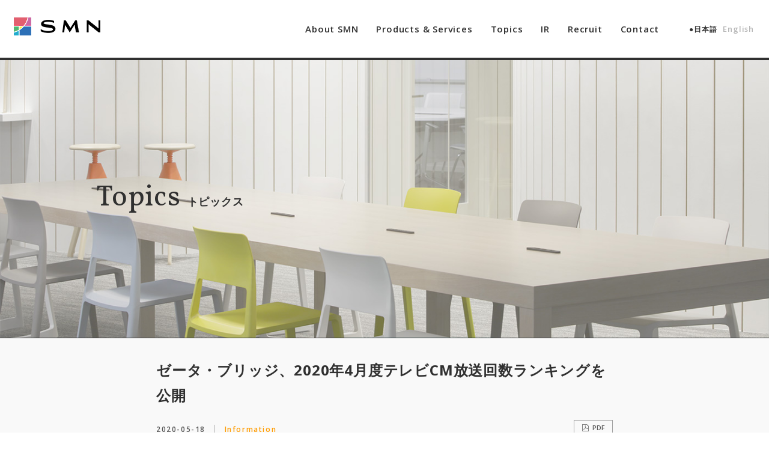

--- FILE ---
content_type: text/html; charset=UTF-8
request_url: https://www.so-netmedia.jp/topics/news-2020-information_20200518_zb/
body_size: 19151
content:
<!DOCTYPE html>
<html lang="ja">
<head>
	<!-- Google tag (gtag.js) -->
<script async src="https://www.googletagmanager.com/gtag/js?id=G-7GVXQVEC9N"></script>
<script>
  window.dataLayer = window.dataLayer || [];
  function gtag(){dataLayer.push(arguments);}
  gtag('js', new Date());

  gtag('config', 'G-7GVXQVEC9N');
</script>	
  <meta charset="utf-8">
  <meta http-equiv="X-UA-Compatible" content="IE=edge">
  <meta name="viewport" content="width=device-width, initial-scale=1">

  
<!-- All in One SEO Pack 2.12 by Michael Torbert of Semper Fi Web Design[,] -->
<meta name="description"  content="SMN株式会社の子会社である株式会社ゼータ・ブリッジは、動画認識エンジンを活用したテレビCM自動認識システムで取得した放送履歴情報から、2020年4月度のテレビCM放送回数を調査し、集計いたしました。" />

<link rel="canonical" href="https://www.so-netmedia.jp/topics/news-2020-information_20200518_zb/" />
<!-- /all in one seo pack -->
<link rel='dns-prefetch' href='//s.w.org' />
<link rel='stylesheet' id='vollkon-css'  href='https://fonts.googleapis.com/css?family=Open+Sans%3A400%2C600%2C700%7CVollkorn%3A400%2C400i' type='text/css' media='all' />
<link rel='stylesheet' id='style-css'  href='https://www.so-netmedia.jp/assets/themes/smn/css/style.css' type='text/css' media='all' />
<link rel='stylesheet' id='slick-css'  href='https://www.so-netmedia.jp/assets/themes/smn/css/module/slick.css' type='text/css' media='all' />
<link rel='stylesheet' id='slick-theme-css'  href='https://www.so-netmedia.jp/assets/themes/smn/css/module/slick-theme.css' type='text/css' media='all' />
<link rel='https://api.w.org/' href='https://www.so-netmedia.jp/wp-json/' />
<link rel="alternate" type="application/json+oembed" href="https://www.so-netmedia.jp/wp-json/oembed/1.0/embed?url=https%3A%2F%2Fwww.so-netmedia.jp%2Ftopics%2Fnews-2020-information_20200518_zb%2F" />
<link rel="alternate" type="text/xml+oembed" href="https://www.so-netmedia.jp/wp-json/oembed/1.0/embed?url=https%3A%2F%2Fwww.so-netmedia.jp%2Ftopics%2Fnews-2020-information_20200518_zb%2F&#038;format=xml" />
<meta name="description" content="「発想力と技術力で社会にダイナミズムをもたらすユニークな事業開発会社になる」をビジョンに掲げ、アドテクノロジー事業・マーケティングソリューション事業・デジタルソリューション事業を展開しています。">
<meta property="og:title" content="ゼータ・ブリッジ、2020年4月度テレビCM放送回数ランキングを公開｜SMN株式会社">
<meta property="og:description" content="「発想力と技術力で社会にダイナミズムをもたらすユニークな事業開発会社になる」をビジョンに掲げ、アドテクノロジー事業・マーケティングソリューション事業・デジタルソリューション事業を展開しています。">
<meta property="og:type" content="article">
<meta property="og:image" content="https://www.so-netmedia.jp/assets/uploads/2019/09/ogp.jpg">
<meta property="og:site_name" content="SMN株式会社">
<meta property="og:url" content="http://www.so-netmedia.jp/topics/news-2020-information_20200518_zb/">
<meta property="fb:app_id" content="631459730578314">
<meta name="twitter:card" content="summary_large_image">
<meta name="twitter:title" content="ゼータ・ブリッジ、2020年4月度テレビCM放送回数ランキングを公開｜SMN株式会社">
<meta name="twitter:image" content="https://www.so-netmedia.jp/assets/uploads/2019/09/ogp.jpg">
<meta name="twitter:url" content="http://www.so-netmedia.jp/topics/news-2020-information_20200518_zb/">
<title>ゼータ・ブリッジ、2020年4月度テレビCM放送回数ランキングを公開｜SMN株式会社</title>  <link rel="apple-touch-icon" href="https://www.so-netmedia.jp/assets/themes/smn/img/apple-touch-icon.png">

  
<script src="https://www.so-netmedia.jp/assets/themes/smn/js/jquery-3.4.1.min.js"></script>

<script>
jQuery(function() {
if(location.hash && !location.hash.indesOf('#anc-')){
        var mvpostion = 100;
        var displaywidth = window.innerWidth || document.documentElement.clientWidth || document.body.clientWidth;
        var windowWidth = parseInt(displaywidth);
        if (windowWidth < replaceWidth) {
             mvpostion = 70;
        }
     var speed=400;
     var href=location.hash;
     href=href.replace(/#/g,'');
     var y=document.getElementById(href).offsetTop-mvpostion;
     $('body,html').animate({scrollTop:y},speed,'swing');
}
});
</script>

    <link rel="stylesheet" href="/assets/themes/smn/css/base.css?1769016714">
    <link rel="stylesheet" href="/assets/themes/smn/css/business.css">
    
      <!-- Tracking ID : UA-60318722-1 -->
  <!-- Global site tag (gtag.js) - Google Analytics -->
  <script async src="https://www.googletagmanager.com/gtag/js?id=UA-60318722-1"></script>
  <script>
    window.dataLayer = window.dataLayer || [];
    function gtag(){dataLayer.push(arguments);}
    gtag('js', new Date());

    gtag('config', 'UA-60318722-1');
  </script>
  </head>
<body>

  <!-- 開発用googlemaps api key-->
  <script src="https://maps.googleapis.com/maps/api/js?key=AIzaSyCMcsSp8CZclvQ7mCLhW1zNHj4Mdx_L2Fs"></script>
<header id="header">
    <div class="header_container">
        <div class="headerlogo">
            <a href="/"><img src="/assets/themes/smn/img/logo.png" alt=""></a>
        </div>
        <div class="headermenu">
            <nav class="grandmenu">
                <ul>                    <li><a href="/about/" id="menu_about">About SMN</a></li>
                    <li><a href="/business/" id="menu_product">Products & Services</a></li>
                    <li><a href="/topics/" id="menu_topics">Topics</a></li>
                    <li><a href="/ir/" id="menu_ir">IR</a></li>
                    <li><a href="/recruitment/">Recruit</a></li>
                    <!-- <li><a href="/techblog/">Tech Blog</a></li> -->
                    <li><a href="/contact/">Contact</a></li>
                                        <li>
                        <ul>
                            <li class="active"><a href="/">日本語</a></li>
                            <li><a href="/en/">English</a></li>
                        </ul>
                    </li>
                </ul>
            </nav>
        </div>
    </div>
</header>
<nav class="header_navi">
    <div id="header_navi_about" class="header_navi_item">
        <div class="mennutitle"><a href="/about/">About SMN <span>会社案内</span></a></div>
        <div class="mennuitems">
            <ul>
                <li><a href="/about/#mission">Mission / Vision</a></li>
                <li><a href="/about/#message">Message</a></li>
                        <li><a href="/about/#outline">沿革</a></li>
                        <li><a href="/about/#company">会社概要</a></li>
                        <li><a href="/about/#js-map">マップ</a></li>
            </ul>
        </div>
    </div>
    <div id="header_navi_product" class="header_navi_item">
        <div class="mennutitle"><a href="/business/">Products & Services <span>事業紹介</span></a></div>
        <div class="mennuitems">
            <ul>
                <li><a href="/business/adtechnology/">アドテクノロジー事業</a></li>
                <li><a href="/business/marketingsolutions/">マーケティングソリューション事業</a></li>
                <li><a href="/business/others/">その他事業</a></li>
            </ul>
        </div>
    </div>
    <div id="header_navi_topics" class="header_navi_item">
        <div class="mennutitle"><a href="/topics/">Topics <span>トピックス</span></a></div>
        <div class="mennuitems">
            <ul>
                <li><a href="/topics/">All</a></li>
                <li><a href="/topics/?category=information">Information</a></li>
                <li><a href="/topics/?category=press-release">Press Release</a></li>
                <li><a href="/topics/?category=media">Media</a></li>
                <li><a href="/topics/?category=column">Column</a></li>
            </ul>
        </div>
    </div>
    <div id="header_navi_ir" class="header_navi_item">
        <div class="mennutitle"><a href="/ir/">IR <span>投資家情報</span></a></div>
        <div class="mennuitems">
            <ul>
                <li><a href="/ir/news/">IRニュース</a></li>
                <li><a href="/ir/businesspolicy/">経営方針</a></li>
                <li><a href="/ir/highlight/">業績ハイライト</a></li>
                <li><a href="/ir/library/">IRライブラリー</a></li>
                <li><a href="/ir/stock/">株式について</a></li>
                <li><a href="/ir/other/">その他</a></li>
            </ul>
        </div>
    </div>
    <div id="header_navi_recruit" class="header_navi_item">
        <div class="mennutitle"><a href="/recruitment/">Recruit <span>リクルート</span></a></div>
        <div class="mennuitems">
            <ul>
                <li><a href="/recruitment/">リクルート</a></li>
            </ul>
        </div>
    </div>

<!--
    <div id="header_navi_techblog" class="header_navi_item">
        <div class="mennutitle"><a href="/techblog/">Tech BLOG <span>Techブログ</span></a></div>
        <div class="mennuitems">
            <ul>
                <li><a href="/techblog/">Techブログ</a></li>
            </ul>
        </div>
    </div>
-->

    <div id="header_navi_contact" class="header_navi_item">
        <div class="mennutitle"><a href="/contact/">Contact <span>お問い合わせ</span></a></div>
        <div class="mennuitems">
            <ul>
                <li><a href="/contact/">お問い合わせ</a></li>
            </ul>
        </div>
    </div>
    <div id="header_navi_lang" class="header_navi_item">
        <!-- div class="mennuitems langs">
            <ul>
                <li class="active"><a href="/">日本語</a></li>
                <li><a href="/en/">English</a></li>
            </ul>
        </div -->
    </div>
</nav>
<!--/header menu-->


<!--container-->
<div id="container" >
<div class="l-container page_topics-detail">
  <div class="l-content">
    <div class="l-main">


    <div class="pagetitle">
        <div class="bg"><img src="/assets/themes/smn/img/topics/bg_head.jpg"></div>
        <div class="headline"><h1>Topics <span>トピックス</span></h1></div>
    </div>


      <div class="topics-detail-inner">

        <header class="topics-detail-header">
          <div class="topics-detail-header-inner">
            <h2>ゼータ・ブリッジ、2020年4月度テレビCM放送回数ランキングを公開</h2>
            <div class="topics-detail-dataBox">
              <p class="topics-detail-date">2020-05-18</p>
              <p class="topics-detail-category">Information</p>
                            <div class="topics-detail-pdf"><a href="https://www.so-netmedia.jp/assets/uploads/2020/05/pr_Information_20200518_Zeta.pdf" target="_blank"><i class="icon-pdf"></i>PDF</a></div>
                          </div>
          </div>
        </header>

        <div class="topics-detail-content">
          <div class="wysiwyg"><div class="r-head">SMN株式会社（以下、SMN）の子会社である株式会社ゼータ・ブリッジは、動画認識エンジンを活用したテレビCM自動認識システムで取得した放送履歴情報から、2020年4月度のテレビCM放送回数を調査し、集計いたしました。</div>
<div></div>
<div class="r-text clearfix">
<div class="rich-text">下記の表1は、2020年4月1日から4月30日までに当社が対象エリアとしている東京・大阪・名古屋・福岡・札幌・BSデジタルで流れたテレビCMを、企業ごとに集計したものである。</div>
</div>
</div><div class="imageModule">
    <img src="https://www.so-netmedia.jp/assets/uploads/2020/05/20200518_zeta_01-922x760.png">
  </div>
<div class="wysiwyg"><p>清涼飲料水や酒類の新商品CMが多く投下され飲料系メーカーが上位に多くランクインしているが、やはりコロナ禍の影響はテレビCMの放映状況においても見ることができる。緊急事態宣言が4月7日に発令されて以降、大幅に放映回数が増加しているＡＣジャパンが4位（札幌エリアでは単独1位）となっている。</p>
<p>ＡＣジャパンは４月の後半から、「コロナ対策臨時キャンペーン」と称し、「あなたのコロナ対策が、みんなを救う。」のスローガンの下、8篇の新作CMを出稿した。自粛ムードが続く中、今後もしばらくはこれらのCMが多く放映されるのではないだろうか。</p>
<p>続いて商品ごとのランキング（表2）に目を向けると、1位と11位にリクルートの学習系アプリ、12位にamazonプライムビデオと不要不急の外出自粛の中、在宅時間を有効に過ごせるアイテムの出稿数が増加傾向にあることがわかった。</p>
</div><div class="imageModule">
    <img src="https://www.so-netmedia.jp/assets/uploads/2020/05/20200518_zeta_02-1140x734.png">
  </div>
<div class="wysiwyg"><p>また、各自治体からの『ステイホーム』の呼びかけ、各放送局も『おうち時間』の過ごし方についての意見広告を大量に放映し、通常の企業CMの放映回数は昨年の同時期と比較して約9割程度となっている。</p>
<p>そんな中、出稿企業各社はタレントやスポーツ選手出演による感染拡大防止啓発CMや、こんな状況だからこそのキャッチコピーを添えたメッセージ性の高い新CMを多数投入している。</p>
<p>まだ先の見えない状況が続くが、テレビCMから発信される大切なメッセージをしっかりと受け止め、できることから始めてみたい。</p>
<p>&#8212;&#8212;&#8212;&#8212;&#8212;&#8212;&#8211;</p>
<p>※ランキングの詳細は下記ゼータ・ブリッジのWebサイトでもご覧いただけます。</p>
<p>https://www.zeta-bridge.com/</p>
<p>&nbsp;</p>
<p>【参考情報】<br />
◇　株式会社ゼータ・ブリッジ　会社概要<br />
・所在地：東京都品川区大崎2-11-1　大崎ウィズタワー12階<br />
・代表者：代表取締役 安藤 尚隆<br />
・事業内容：テレビCMメタデータ販売、音声・画像認識エンジンを利用したサービス提供など<br />
・URL：https://www.zeta-bridge.com/</p>
<p>◇　SMN株式会社　会社概要<br />
・所在地： 東京都品川区大崎2-11-1　大崎ウィズタワー12階<br />
・代表者： 代表取締役社長 石井 隆一<br />
・事業内容：マーケティングテクノロジー事業<br />
・URL： https://www.so-netmedia.jp/</p>
<p>※　記載されている会社名および商品名、サービス名は各社の商標または登録商標です。</p>
</div>        </div>

        <div class="topics-detail-contact">
          <h3 class="topics-detail-heading">本件に関するお問い合わせ先</h3>
          <p class="topics-detail-address">SMN株式会社　人事総務部　コーポレートカルチャー＆リレーション推進課　広報担当<br />
</p>
          <div class="button_l"><a href="https://reg31.smp.ne.jp/regist/is?SMPFORM=rjn-mhohp-82d2cc27ca1e523f6bd076e0efbe61bb">お問い合わせ<i class="icon-arrow-right2"></i></a></div>        </div>

      </div>

      <div class="topics-detail-backtolist">
        <a href="/topics/"><span><i class="icon-list"></i>Topics一覧へ戻る</span></a>
      </div>

    </div>
  </div>
</div>
</div>
<!--/container-->

<footer class="l-footer js-anchor">
  <div class="footer-inner">
    <div class="footer-company">
            <h2 class="footer-logo">
                <img src="/assets/themes/smn/img/footer_logo.png" alt="" width="145" height="30">
            </h2>
      <div class="footer-sns">
        <ul class="footer-sns-list">
          <li><a href="https://www.facebook.com/SMN.Corp.official/" target="_blank"><img src="https://www.so-netmedia.jp/assets/themes/smn/img/icon_fb.png" alt=""></a></li>
          <!-- <li><a href="http://bit.ly/Instagram_SMNCorpofficial" target="_blank"><img src="https://www.so-netmedia.jp/assets/themes/smn/img/icon_ig.png" alt=""></a></li> -->
        </ul>
      </div>
    </div>
	  <div class="footer-nav">
  <div class="footer-nav-content">
    <ul class="footer-nav-list">
      <li><a href="/about/">About SMN</a></li>
      <li><span><a href="/business/">Products &amp; Services</a></span>
        <ul>
          <li><a href="/business/adtechnology/">アドテクノロジー事業</a></li>
          <li><a href="/business/marketingsolutions/">マーケティングソリューション事業</a></li>
          <li><a href="/business/others/">その他事業</a></li>
        </ul>
      </li>
    </ul>
    <ul class="footer-nav-list">
      <li><a href="/topics/">Topics</a></li>
      <li><a href="/ir/">IR</a></li>
      <li><a href="/recruitment/">Recruit</a></li>
      <!-- <li><a href="/techblog/">Tech Blog</a></li> -->
      <li><a href="/contact/">Contact</a></li>
    </ul>
  </div>

  <ul class="footer-nav-secondary">
    <li><a href="/privacypolicy/">プライバシーポリシー</a></li>
    <li><a href="/adverificationpolicy/">アドベリフィケーションポリシー</a></li>
    <li><a href="/cookie/">データポリシーについて</a></li>
    <li><a href="/cookie/bta.html">行動ターゲティング広告</a></li>
    <li><a href="/cookie/dsp_optout.html">オプトアウトについて</a></li>
    <li><a href="/sitepolicy/">サイトポリシー</a></li>
	<li><a href="/social-media/">ソーシャルメディアのご利用について</a></li>
    <li><a href="/copyright/">著作権・商標</a></li>
	 <li>&nbsp;</li>
    <li><a href="https://www.sony.com/ja/" target="_blank">ソニーグループ株式会社</a></li>
    <li><a href="https://www.sony.co.jp/" target="_blank">ソニー株式会社</a></li>
    <li><a href="https://www.sonynetwork.co.jp/" target="_blank">ソニーネットワークコミュニケーションズ株式会社</a></li>
  </ul>
</div>    <p class="footer-copyright">&copy; 2025 SMN Corporation All rights reserved.</p>
  </div>
  <div class="footer-pageTop js-pagetop"><img src="https://www.so-netmedia.jp/assets/themes/smn/img/arrow.png" alt="pageTop"></div>
</footer>


</div><!-- /.l-wrapper -->


    <script type='text/javascript' src='https://www.so-netmedia.jp/wp/wp-includes/js/wp-embed.min.js'></script>





    
    <script src="https://www.so-netmedia.jp/assets/themes/smn/js/build.js"></script>
        <script src="https://www.so-netmedia.jp/assets/themes/smn/js/base.js"></script>
<script src="/assets/themes/smn/js/jquery.fancybox.min.js"></script>



<nav id="js-menu" class="menu">
    <a class="menu-trigger" href="javascript:void(0);">
        <span></span>
        <span></span>
        <span></span>
    </a>
</nav>

  </body>
</html>

--- FILE ---
content_type: text/css
request_url: https://www.so-netmedia.jp/assets/themes/smn/css/style.css
body_size: 209730
content:
@charset "UTF-8";*,html,body,div,dl,dt,dd,ul,ol,li,h1,h2,h3,h4,h5,h6,pre,form,label,fieldset,input,p,blockquote,th,td{margin:0;padding:0}table{border-collapse:collapse;border-spacing:0}fieldset,img{border:0}address,caption,cite,code,dfn,em,strong,th,var{font-style:normal;font-weight:400}ol,ul{list-style:none}caption,th{text-align:left}h1,h2,h3,h4,h5,h6{font-size:100%;font-weight:400}q:before,q:after{content:''}strong{font-weight:400}em{font-style:normal}img{border:none}input[type=button],input[type=submit],button{-webkit-appearance:none;-moz-appearance:none;appearance:none;cursor:pointer;background:none;border:0;border-radius:0;width:auto;overflow:visible;padding:0;font-size:0;line-height:0;box-sizing:border-box}input[type=button]::-webkit-search-decoration,input[type=submit]::-webkit-search-decoration,button::-webkit-search-decoration{display:none}input[type=button]::focus,input[type=submit]::focus,button::focus{outline-offset:-2px}input[type=text],input[type=number],input[type=tel],input[type=password],input[type=date],input[type=email],textarea,select{margin:0;padding:0;border:none;border-radius:0;outline:none;-webkit-appearance:none;-moz-appearance:none;appearance:none}select::-ms-expand{display:none}input[type=date]::-webkit-inner-spin-button,input[type=date]::-webkit-outer-spin-button,input[type=number]::-webkit-inner-spin-button,input[type=number]::-webkit-outer-spin-button{-webkit-appearance:none;margin:0}input[type=date],input[type=number]{-moz-appearance:textfield}select{background-color:#fff}a{text-decoration:none;color:inherit}i{font-style:normal}.footer-inner{zoom:1}.footer-inner:after{content:"";display:table;clear:both}@font-face{font-family:NotoSansCJKjp;font-weight:600;src:local("Noto Sans CJK JP SemiBold"),url(fonts/noto/NotoSerifCJKjp-SemiBold-subset.woff) format("woff"),url(fonts/noto/NotoSerifCJKjp-SemiBold-subset.otf) format("opentype")}@font-face{font-family:Yu Gothic;src:local("Yu Gothic Medium");font-weight:100}@font-face{font-family:Yu Gothic;src:local("Yu Gothic Medium");font-weight:200}@font-face{font-family:Yu Gothic;src:local("Yu Gothic Medium");font-weight:300}@font-face{font-family:Yu Gothic;src:local("Yu Gothic Medium")}@font-face{font-family:Yu Gothic;src:local("Yu Gothic Bold");font-weight:700}@font-face{font-family:icomoon;src:url(fonts/icon/icomoon.eot?ldgpku);src:url(fonts/icon/icomoon.eot?ldgpku#iefix) format("embedded-opentype"),url(fonts/icon/icomoon.ttf?ldgpku) format("truetype"),url(fonts/icon/icomoon.woff?ldgpku) format("woff"),url(fonts/icon/icomoon.svg?ldgpku#icomoon) format("svg")}[class^=icon-],[class*=" icon-"]{font-family:icomoon!important;speak:none;font-style:normal;font-weight:400;font-variant:normal;text-transform:none;line-height:1;-webkit-font-smoothing:antialiased;-moz-osx-font-smoothing:grayscale}.icon-bquote-end:before{content:"\e900"}.icon-bquote-start:before{content:"\e901"}.icon-download:before{content:"\e902"}.icon-external:before{content:"\e903"}.icon-fb:before{content:"\e904"}.icon-gplus:before{content:"\e905"}.icon-hatena:before{content:"\e906"}.icon-home:before{content:"\e907"}.icon-list:before{content:"\e908"}.icon-mail:before{content:"\e909"}.icon-pdf:before{content:"\e90a"}.icon-pocket:before{content:"\e90b"}.icon-tag:before{content:"\e90c"}.icon-tw:before{content:"\e90d"}.icon-arrow-right2:before{content:"\ea3c"}@media screen and (max-width:767px){html,body{height:100%}}body{font-family:Open Sans,Yu Gothic,YuGothic,Hiragino Kaku Gothic Pro,Meiryo,Osaka,"MS Pゴシック",MS PGothic,sans-serif;letter-spacing:.05em;font-weight:400;color:#303030;width:100%;-webkit-font-smoothing:antialiased;-webkit-text-size-adjust:100%;line-height:1.75;counter-reset:number;counter-reset:num_interview}img{max-width:100%}@media screen and (max-width:767px){img{height:auto}}input:-webkit-autofill{transition:background-color 9999s!important}img[src$=".svg"],object[src$=".svg"]{max-width:100%;width:100%;height:auto}.l-header{position:fixed;top:0;left:0;width:100%;z-index:10000}.l-container.is-fixed{position:fixed;left:0;right:0}.l-footer{background-color:#303030;padding:60px 15px 0;z-index:1000;position:relative}@media screen and (max-width:767px){.l-footer{padding:10.66667vw 0 0}}@media screen and (min-width:768px){.l-footer.footer_en{padding-top:40px}}.l-gnav{width:100%;height:100%;min-height:768px;background-color:#303030;position:fixed;top:0;left:0;z-index:90;-webkit-transform:scale(0);transform:scale(0);opacity:0;-ms-filter:"progid:DXImageTransform.Microsoft.Alpha(Opacity=0)";transition:opacity .3s,-webkit-transform .3s .1s;transition:transform .3s .1s,opacity .3s;transition:transform .3s .1s,opacity .3s,-webkit-transform .3s .1s}.l-gnav.is-open{opacity:1;-ms-filter:"progid:DXImageTransform.Microsoft.Alpha(Opacity=100)";-webkit-transform:scale(1);transform:scale(1);transition:opacity .3s .1s,-webkit-transform .3s;transition:transform .3s,opacity .3s .1s;transition:transform .3s,opacity .3s .1s,-webkit-transform .3s}@media screen and (max-width:767px){.l-gnav.is-open{overflow:scroll;height:100%}}@media screen and (min-width:768px){.l-inner{width:100%;max-width:1000px;margin:0 auto;padding-bottom:100px}}@media screen and (max-width:767px){.page_contact .l-inner{box-sizing:border-box;margin:0 20px;margin-top:42px;margin-bottom:50px}.contact-consultation .l-inner{padding-top:40px;margin-top:0;margin-bottom:42px}}.l-notFound{width:100%}@media screen and (min-width:768px){.l-notFound{height:810px}}.about-attitude{display:-webkit-box;display:-ms-flexbox;display:flex;-webkit-box-pack:center;-ms-flex-pack:center;justify-content:center;-webkit-box-align:center;-ms-flex-align:center;align-items:center;text-align:center}.use-ie .about-attitude{height:100vh}@media screen and (min-width:768px){.about-attitude{}}@media screen and (max-width:767px){.about-attitude{min-height:480px}.about-attitude.about-vision{margin-bottom:74px}}.about-attitude-inner{box-sizing:border-box;width:100%;margin:50px 0 0 ;border-bottom: 1px solid #000;padding-bottom:50px;}.about-message{position:relative;z-index:1000;background-color:#fff}.about-message_container{margin:0 auto;display:-webkit-box;display:-ms-flexbox;display:flex}@media screen and (min-width:768px){.about-message_container{-webkit-box-pack:justify;-ms-flex-pack:justify;justify-content:space-between;min-height:768px;height:100vh}.about-message_container>div{width:50%}}@media screen and (max-width:767px){.about-message_container{-webkit-box-orient:vertical;-webkit-box-direction:reverse;-ms-flex-direction:column-reverse;flex-direction:column-reverse;margin-bottom:36px}}.about-message{border-bottom:1px solid #000}.about-message:after{content:"";display:block;clear:both}.about-message_r{display:-webkit-box;display:-ms-flexbox;display:flex;-webkit-box-pack:center;-ms-flex-pack:center;justify-content:center;-webkit-box-align:center;-ms-flex-align:center;align-items:center;text-align:center}@media screen and (min-width:768px){.about-message_r{position:absolute;right:0;top:0;bottom:0;min-height:768px;height:100vh}}@media screen and (max-width:767px){.about-message_r{}}.about-message_r-inner{margin-top:60px}.about_president_img{background-size:cover;background-position:center;background-image:url(../img/president.jpg)}@media screen and (min-width:768px){.about_president_img{height:100vh;position:absolute;top:0}.about_president_img.is-sticky{position:fixed}.about_president_img.is-sticky-end{position:absolute}}@media screen and (max-width:767px){.about_president_img{height:56vw;background-size:cover;background-image:url(../img/president_sp.jpg)}}.about-message-name {text-align: right;padding:15px;}@media screen and (min-width:768px){.about-message-name img{width:358px;height:auto;}}@media screen and (max-width:767px){.about-message-name img{width:250px;height:auto}}@media screen and (min-width:768px){.about-message-text{clear:both}.about-message-history{;clear:both}.about-message-text p,.about-message-text h3,.about-message-text table,.about-message-history p,.about-message-history h3{width:480px;margin:0 auto}.about-message-history table{width:1000;margin:0 300px}}@media screen and (max-width:767px){.about-message-text,.about-message-history{box-sizing:border-box;margin:0 20px 60px}}.page_top_en .about-company{background-color:#f4f4f4}@media screen and (min-width:768px){.page_top_en .about-company{padding-bottom:1px}}@media screen and (min-width:768px){.about-company-inner{width:650px;margin:0 auto;padding-top:60px}}@media screen and (max-width:767px){.about-company-inner{box-sizing:border-box;margin:0 20px 60px;padding-top:50px}}@media screen and (max-width:767px){.page_about-smv .about-company-inner{margin:0 20px}}@media screen and (max-width:767px){.page_top_en .about-company-inner{margin-bottom:0}}.about-smv{text-align:center;display:-webkit-box;display:-ms-flexbox;display:flex;-webkit-box-pack:center;-ms-flex-pack:center;justify-content:center;-webkit-box-align:center;-ms-flex-align:center;align-items:center;position:relative}.about-smv:before,.about-smv:after{content:"";border-bottom:1px solid #000;position:absolute;bottom:0;width:0;transition:1.5s;transition-delay:.6s}.about-smv:before{left:0}.about-smv:after{right:0}.about-smv.is-active:before,.about-smv.is-active:after{width:100%}@media screen and (min-width:768px){.about-smv{height:auto;padding:3em 0;}}@media screen and (min-width:768px){.about-smv p{font-size:14px}}@media screen and (max-width:767px){.about-smv p{font-size:12px;margin-bottom:54px}}@media screen and (max-width:767px){.about-smv-inner{box-sizing:border-box;margin:0 20px;margin-top:54px}}.top-products-bg_init{transition:-webkit-transform 1s;transition:transform 1s;transition:transform 1s,-webkit-transform 1s;-webkit-transform:scale(0);transform:scale(0)}.js-animPS.is-animation.top-products{transition:opacity .9s}.js-animPS.is-animation .top-products-bg_init{-webkit-transform:scale(1);transform:scale(1)}.js-animPS.is-animation .top-products-inner{transition:opacity .75s .25s}.js-animPS.is-animation .top-products-inner,.js-animPS.is-animation .top-products-list,.js-animPS.is-animation .top-products-list li,.js-animPS.is-animation .top-products-list a{transition:height .75s .25s,min-height .75s .25s}.js-animPS.is-animation .top-products-list-heading{transition:left .75s .8s,opacity .75s .8s}.js-animPS.is-animation .top-products-list-heading_main,.js-animPS.is-animation .top-products-list-heading_sub,.js-animPS.is-animation .top-products-list-text,.js-animPS.is-animation .button_en{transition:opacity 1s 1.3s}.js-animPS.is-animation .top-products-list-heading_line{transition:width 1s 1.3s}.js-animPS.is-animation.is-initTransition .top-products-list-heading_line,.js-animPS.is-animation.is-initTransition .button_en,.js-animPS.is-animation.is-initTransition .top-products-list-text{transition:inherit}.button_l{margin:0 auto;display:-webkit-box;display:-ms-flexbox;display:flex;-webkit-box-pack:center;-ms-flex-pack:center;justify-content:center;-webkit-box-align:center;-ms-flex-align:center;align-items:center;font-weight:700;font-family:Open Sans,sans-serif;letter-spacing:.1em;border:1px solid rgba(48,48,48,.1);position:relative}@media screen and (min-width:768px){.button_l{font-family:Open Sans,Yu Gothic,YuGothic,Hiragino Kaku Gothic Pro,Meiryo,Osaka,"MS Pゴシック",MS PGothic,sans-serif;letter-spacing:.05em}}@media screen and (min-width:768px){.top-recruit .button_l{margin:0}}.recruit-programGallery .button_l{border-color:rgba(255,255,255,.1)}@media screen and (min-width:768px){.button_l{width:298px;height:70px;font-size:14px}.about-attitude .button_l{display:none}}@media screen and (max-width:767px){.button_l{width:280px;height:50px;font-size:12px}}.button_l:before{content:"";position:absolute;width:30px;height:30px;border-top:1px solid #303030;border-left:1px solid #303030;top:-1px;left:-1px}@media screen and (max-width:767px){.button_l:before{width:16px;height:16px}}.recruit-programGallery .button_l:before{border-top:1px solid #fff;border-left:1px solid #fff}.button_l:after{content:"";position:absolute;width:30px;height:30px;border-bottom:1px solid #303030;border-right:1px solid #303030;bottom:-1px;right:-1px;z-index:0}@media screen and (max-width:767px){.button_l:after{width:inherit;width:16px;height:16px}}.recruit-programGallery .button_l:after{border-bottom:1px solid #fff;border-right:1px solid #fff}.button_l a{width:100%;height:100%;margin-left:-2px;margin-top:-2px;display:-webkit-box;display:-ms-flexbox;display:flex;-webkit-box-pack:center;-ms-flex-pack:center;justify-content:center;-webkit-box-align:center;-ms-flex-align:center;align-items:center;font-weight:600;z-index:2;position:relative}@media screen and (max-width:767px){.page_service-affiliate .button_l a{box-sizing:border-box;margin:0 20px}}.button_l a:after,.button_l a:before{position:absolute;z-index:2;content:'';width:0;height:0;border:1px solid transparent}.button_l a:before{top:0;left:0;transition:height .3s .3s,border-bottom-color 0s .3s,width .3s,border-left-color 0s .6s}.button_l a:after{bottom:-2px;right:-2px;transition:height .3s .3s,border-top-color 0s .3s,width .3s,border-right-color 0s .6s}@media screen and (min-width:768px){.button_l a:hover:before,.button_l a:hover:after{width:100%;height:100%}.button_l a:hover:before{border-bottom-color:#303030;border-left-color:#303030;transition:height .3s,width .3s .3s}.button_l a:hover:after{border-top-color:#303030;border-right-color:#303030;transition:height .3s,width .3s .3s}.recruit-programGallery .button_l a:hover:before{border-bottom-color:#fff;border-left-color:#fff}.recruit-programGallery .button_l a:hover:after{border-top-color:#fff;border-right-color:#fff}}.button_l .icon-arrow-right2{margin-left:12px}@media screen and (max-width:767px){.button_l .icon-arrow-right2{right:10px;top:20px;font-size:10px;position:absolute}}.l-notFound .button_l .icon-arrow-right2{margin-left:0;margin-right:14px;-webkit-transform:rotate(180deg);transform:rotate(180deg)}@media screen and (max-width:767px){.l-notFound .button_l .icon-arrow-right2{right:inherit;left:12px;top:inherit}}@media screen and (min-width:768px){.button_l .icon-external{margin-right:8px}}@media screen and (max-width:767px){.button_l .icon-external{margin-right:4px}}@media screen and (max-width:767px){.button_l.button_stretch{width:inherit;display:table}}@media screen and (max-width:767px){.button_l.button_stretch>a{padding:0 20px;width:inherit}}.button_m a i{float:right;}.button_m{border:1px solid #969696;}@media screen and (min-width:768px){.button_m{text-align: left;margin-bottom: 1em;width:320px;height:50px;font-size:11px;position:relative;z-index:0}.button_m:hover{color:#fff}.button_m:after{content:"";background-color:#424242;width:0;left:0;height:100%;position:absolute;top:0;z-index:0;transition:.3s}.button_m:hover:after{content:"";width:100%}}@media screen and (max-width:767px){.button_m{height:35px;font-size:10px;color:#fff;background-color:#424242;border:1px solid #424242}}.button_m a{width:100%;height:100%;display:-webkit-box;display:-ms-flexbox;display:flex;-webkit-box-pack:center;-ms-flex-pack:center;justify-content:baseline;-webkit-box-align:center;-ms-flex-align:center;align-items:center;position:relative;z-index:1;padding:0 15px;}.button_m a[target=_blank]:after{content:"\e903";font-family:icomoon!important;speak:none;font-style:normal;font-weight:400;font-variant:normal;text-transform:none;line-height:1;-webkit-font-smoothing:antialiased;-moz-osx-font-smoothing:grayscale;width:12px;padding:0 12px}@media screen and (max-width:767px){.button_m a[target=_blank]:before{padding:0 6px}}.button_m .icon-arrow-right2{margin-left:12px}@media screen and (max-width:767px){.button_m .icon-arrow-right2{margin-left:8px}}@media screen and (min-width:768px){.page_top_en .button_m{margin-top:55px}}@media screen and (min-width:768px){.button_s{border:1px solid #969696;width:48px;height:28px;font-size:11px;display:inline-block;position:relative;z-index:0}.button_s:hover{color:#fff}.button_s:after{content:"";background-color:#424242;width:0;height:100%;position:absolute;top:0;z-index:0;transition:.3s}.button_s:hover:after{content:"";width:100%}.button_s a{width:100%;height:100%;display:-webkit-box;display:-ms-flexbox;display:flex;-webkit-box-pack:center;-ms-flex-pack:center;justify-content:center;-webkit-box-align:center;-ms-flex-align:center;align-items:center;position:relative;z-index:1}}[data-ca3_icon]:before{font-weight:400;content:attr(data-ca3_icon)}.ca3-scroll-down-arrow{background-image:url([data-uri]);background-size:contain;background-repeat:no-repeat}.ca3-scroll-down-link{cursor:pointer;width:20px;height:20px;margin:0 0 0 -40px;line-height:60px;position:absolute;left:0;right:0;margin:0 auto;bottom:0;z-index:90;text-decoration:none;text-shadow:0 0 3px rgba(0,0,0,.4);color:#fff}.button_ov{width:75px;height:60px;position:absolute;bottom:20px;left:0;right:0;margin:0 auto;z-index:50;cursor:pointer}@media screen and (max-width:767px){.button_ov{}}.ca3-scroll-down-link.ca3-scroll-down-arrow{position:absolute}.button_ov span{color:#fff;position:relative;right:0;left:0;margin:0 auto;display:block;text-align:center;font-weight:600;font-family:Open Sans,sans-serif;letter-spacing:.1em}@media screen and (min-width:768px){.button_ov span{font-size:13px}}@media screen and (max-width:767px){.button_ov span{font-size:11px}}.arrow01{top:24px;-webkit-animation:ca3_fade_move_down 2s ease-in-out infinite;animation:ca3_fade_move_down 2s ease-in-out infinite}.arrow02{-webkit-animation:ca3_fade_move_down2 2s ease-in-out infinite;animation:ca3_fade_move_down2 2s ease-in-out infinite;top:16px}@-webkit-keyframes ca3_fade_move_down{0%{-webkit-transform:translate(0,0);transform:translate(0,0);opacity:0;-ms-filter:"progid:DXImageTransform.Microsoft.Alpha(Opacity=0)"}10%{opacity:0;-ms-filter:"progid:DXImageTransform.Microsoft.Alpha(Opacity=0)"}50%{opacity:1;-ms-filter:"progid:DXImageTransform.Microsoft.Alpha(Opacity=100)"}100%{-webkit-transform:translate(0,20px);transform:translate(0,20px);opacity:0;-ms-filter:"progid:DXImageTransform.Microsoft.Alpha(Opacity=0)"}}@keyframes ca3_fade_move_down{0%{-webkit-transform:translate(0,0);transform:translate(0,0);opacity:0;-ms-filter:"progid:DXImageTransform.Microsoft.Alpha(Opacity=0)"}10%{opacity:0;-ms-filter:"progid:DXImageTransform.Microsoft.Alpha(Opacity=0)"}50%{opacity:1;-ms-filter:"progid:DXImageTransform.Microsoft.Alpha(Opacity=100)"}100%{-webkit-transform:translate(0,20px);transform:translate(0,20px);opacity:0;-ms-filter:"progid:DXImageTransform.Microsoft.Alpha(Opacity=0)"}}@-webkit-keyframes ca3_fade_move_down2{0%{-webkit-transform:translate(0,0);transform:translate(0,0);opacity:0;-ms-filter:"progid:DXImageTransform.Microsoft.Alpha(Opacity=0)"}50%{opacity:1;-ms-filter:"progid:DXImageTransform.Microsoft.Alpha(Opacity=100)"}90%{opacity:0;-ms-filter:"progid:DXImageTransform.Microsoft.Alpha(Opacity=0)"}100%{-webkit-transform:translate(0,20px);transform:translate(0,20px);opacity:0;-ms-filter:"progid:DXImageTransform.Microsoft.Alpha(Opacity=0)"}}@keyframes ca3_fade_move_down2{0%{-webkit-transform:translate(0,0);transform:translate(0,0);opacity:0;-ms-filter:"progid:DXImageTransform.Microsoft.Alpha(Opacity=0)"}50%{opacity:1;-ms-filter:"progid:DXImageTransform.Microsoft.Alpha(Opacity=100)"}90%{opacity:0;-ms-filter:"progid:DXImageTransform.Microsoft.Alpha(Opacity=0)"}100%{-webkit-transform:translate(0,20px);transform:translate(0,20px);opacity:0;-ms-filter:"progid:DXImageTransform.Microsoft.Alpha(Opacity=0)"}}.button_etc{background-color:transparent;border:none;border-radius:0;cursor:pointer;outline:none;padding:0;-webkit-appearance:none;-moz-appearance:none;appearance:none;color:#fff;background-color:#303030}@media screen and (min-width:768px){.button_etc{font-weight:700;letter-spacing:.1em;line-height:70px;text-align:center;overflow:hidden;width:436px;height:70px;margin:0 auto;font-size:14px;position:relative;transition:.3s}.button_etc:after{width:0;height:100%;background:silver;content:"";display:block;position:absolute;bottom:0;left:0;z-inde:1;transition:all .3s ease}.button_etc:hover:after{width:100%}}@media screen and (max-width:767px){.button_etc{width:217px;height:35px;font-size:10px}.l-inner .card-container .button_etc{height:50px;width:calc(100% + 2px);font-size:12px}.page_service-media .button_etc{height:50px;width:calc(100% + 2px)}.page_contact .button_etc{width:100%;height:50px;font-size:12px}}.button_etc a{width:100%;height:100%;display:-webkit-box;display:-ms-flexbox;display:flex;-webkit-box-pack:center;-ms-flex-pack:center;justify-content:center;-webkit-box-align:center;-ms-flex-align:center;align-items:center;position:relative;z-index:2;text-align:center}.button_etc .icon-arrow-right2{margin-left:12px}@media screen and (max-width:767px){.button_etc .icon-arrow-right2{margin-left:8px}.card-container .button_etc .icon-arrow-right2{margin-left:0;position:absolute;right:14px;top:50%;-webkit-transform:translateY(-50%);transform:translateY(-50%)}}.button_etc.is-current{background-color:#303030}.card-container .button_etc{position:absolute;bottom:-1px;left:-1px}.button_ir{width:300px;height:70px;background:#303030;color:#fff;font-weight:700;font-size:14px;letter-spacing:.1em;line-height:70px;text-align:center;transition:all .35s ease;position:relative;overflow:hidden;margin:0 auto}@media screen and (max-width:767px){.button_ir{font-size:12px;width:200px;height:50px;line-height:50px}}.button_ir a{position:relative;z-index:2;display:block}.button_ir a i{font-size:12px;position:absolute;top:50%;-webkit-transform:translateY(-50%);transform:translateY(-50%);margin-left:10px}@media screen and (max-width:767px){.button_ir a i{font-size:10px}}.button_ir a:after{width:0;height:100%;background:silver;content:"";display:block;position:absolute;bottom:0;left:0;z-index:-1;transition:all .3s ease}.button_ir a:hover:after{width:100%}.button_contact{margin:0 auto;display:-webkit-box;display:-ms-flexbox;display:flex;-webkit-box-pack:center;-ms-flex-pack:center;justify-content:center;-webkit-box-align:center;-ms-flex-align:center;align-items:center;border:1px solid rgba(48,48,48,.1);position:relative;background-color:#fff;z-index:100}@media screen and (min-width:768px){.button_contact{width:599px;height:100px;font-size:24px;font-family:Vollkorn,serif;font-weight:400;letter-spacing:.05em}}@media screen and (max-width:767px){.button_contact{width:260px;height:50px;font-size:12px;font-weight:700;font-family:Open Sans,sans-serif;letter-spacing:.1em}}.button_contact:before{content:"";position:absolute;width:30px;height:30px;border-top:1px solid #303030;border-left:1px solid #303030;top:-1px;left:-1px}@media screen and (max-width:767px){.button_contact:before{width:16px;height:16px}}.button_contact:after{content:"";position:absolute;width:30px;height:30px;border-bottom:1px solid #303030;border-right:1px solid #303030;bottom:-1px;right:-1px;z-index:0}@media screen and (max-width:767px){.button_contact:after{width:inherit;width:16px;height:16px}}@media screen and (min-width:768px){.button_contact:hover{color:#ff9c00}.button_contact:hover:before,.button_contact:hover:after{opacity:0;-ms-filter:"progid:DXImageTransform.Microsoft.Alpha(Opacity=0)";transition:.3s}}.button_contact a{width:100%;height:100%;margin-left:-2px;margin-top:-2px;display:-webkit-box;display:-ms-flexbox;display:flex;-webkit-box-pack:center;-ms-flex-pack:center;justify-content:center;-webkit-box-align:center;-ms-flex-align:center;align-items:center;font-weight:600;z-index:2;position:relative}@media screen and (max-width:767px){.page_top_en .button_contact a{font-size:12px;font-weight:700;font-family:Open Sans,sans-serif;letter-spacing:.1em}}.button_contact a:after,.button_contact a:before{position:absolute;z-index:2;content:'';width:0;height:0;border:1px solid transparent}.button_contact a:before{top:0;left:0;transition:height .3s .3s,border-bottom-color 0s .3s,width .3s,border-left-color 0s .6s}.button_contact a:after{bottom:-2px;right:-2px;transition:height .3s .3s,border-top-color 0s .3s,width .3s,border-right-color 0s .6s}@media screen and (min-width:768px){.button_contact a:hover{color:#ff9c00}.button_contact a:hover:before,.button_contact a:hover:after{opacity:0;-ms-filter:"progid:DXImageTransform.Microsoft.Alpha(Opacity=0)";transition:.3s}}.button_en{margin:0 auto;display:-webkit-box;display:-ms-flexbox;display:flex;-webkit-box-pack:center;-ms-flex-pack:center;justify-content:center;-webkit-box-align:center;-ms-flex-align:center;align-items:center;font-weight:700;font-family:Open Sans,sans-serif;letter-spacing:.1em;border:1px solid rgba(48,48,48,.1);position:absolute;width:270px;height:70px;font-size:14px;pointer-events:none;margin-top:-22px}.top-products-list_ad .button_en{border:1px solid rgba(38,80,199,.2);color:#2650c7}.top-products-list_af .button_en{border:1px solid rgba(104,176,27,.2);color:#68b01b}.top-products-list_mp .button_en{border:1px solid rgba(233,83,48,.2);color:#e95330}.button_en:before{content:"";position:absolute;width:30px;height:30px;border-top:1px solid #303030;border-left:1px solid #303030;top:-1px;left:-1px}.button_en:after{content:"";position:absolute;width:30px;height:30px;border-bottom:1px solid #303030;border-right:1px solid #303030;bottom:-1px;right:-1px;z-index:0}.top-products-list_ad .button_en:before,.top-products-list_ad .button_en:after{border-color:#2650c7}.top-products-list_af .button_en:before,.top-products-list_af .button_en:after{border-color:#68b01b}.top-products-list_mp .button_en:before,.top-products-list_mp .button_en:after{border-color:#e95330}.button_en span{width:100%;height:100%;margin-left:-2px;margin-top:-2px;display:-webkit-box;display:-ms-flexbox;display:flex;-webkit-box-pack:center;-ms-flex-pack:center;justify-content:center;-webkit-box-align:center;-ms-flex-align:center;align-items:center;font-weight:600;z-index:2;position:relative}.button_en span:after,.button_en span:before{position:absolute;z-index:2;content:'';width:0;height:0;border:1px solid transparent}.button_en span:before{top:0;left:0;transition:height .3s .3s,border-bottom-color 0s .3s,width .3s,border-left-color 0s .6s}.button_en span:after{bottom:-2px;right:-2px;transition:height .3s .3s,border-top-color 0s .3s,width .3s,border-right-color 0s .6s}.button_en .icon-arrow-right2{margin-left:12px}.button_optout{width:300px;height:70px;background:silver;color:#fff;font-weight:700;font-size:14px;letter-spacing:.1em;line-height:70px;text-align:center;transition:all .35s ease;position:relative;overflow:hidden;margin-bottom:22px}@media screen and (max-width:767px){.button_optout{width:100%;max-width:375px}}.button_optout:hover:after{width:100%}.button_optout:after{width:0;height:100%;background:#303030;content:"";display:block;position:absolute;bottom:0;left:0;z-index:1;transition:all .3s ease}.button_optout span{position:relative;z-index:2}.card-container{display:-webkit-box;display:-ms-flexbox;display:flex;-webkit-box-pack:justify;-ms-flex-pack:justify;justify-content:space-around;-ms-flex-wrap:wrap;flex-wrap:wrap}@media screen and (min-width:768px){.card-container{width:100%;max-width:920px;margin:0 auto}}@media screen and (max-width:767px){.card-container{box-sizing:border-box;margin:0 20px;margin-bottom:50px}.page_contact .card-container{margin:0}}.card-container>li{border:1px solid #d6d6d6;position:relative}@media screen and (min-width:768px){.card-container>li{width:100%;max-width:434px;margin-bottom:50px}}@media screen and (max-width:767px){.card-container>li{width:100%;margin-bottom:30px}.page_contact .card-container>li{margin-bottom:18px}.card-container>li:last-child{margin-bottom:0}}@media screen and (min-width:768px){.service-produce .card-container>li{margin-bottom:50px}}.card-inner{box-sizing:border-box}@media screen and (min-width:768px){.card-inner{padding:30px 48px 110px}}@media screen and (max-width:767px){.card-inner{box-sizing:border-box;margin:30px 26px 70px}}.card-title{text-align:center;font-weight:700}@media screen and (min-width:768px){.card-title{margin-bottom:18px;font-size:16px}}@media screen and (max-width:767px){.card-title{margin-bottom:12px}}@media screen and (min-width:768px){.card-text{font-size:14px}}@media screen and (max-width:767px){.card-text{font-size:12px}}.card-img{line-height:0}@media screen and (min-width:768px){.card-img{margin-bottom:16px}}@media screen and (max-width:767px){.card-img{text-align:center}}.card_feature{counter-reset:number}@media screen and (min-width:768px){.card_feature{width:920px;margin:0 auto;display:-webkit-box;display:-ms-flexbox;display:flex;-webkit-box-pack:justify;-ms-flex-pack:justify;justify-content:space-between;margin-bottom:56px}.page_service-affiliate .card_feature{margin-bottom:0}}@media screen and (max-width:767px){.card_feature{border-left:1px solid #303030;position:relative;margin-bottom:30px}.page_service-affiliate .card_feature{margin-bottom:0}.card_feature:before{content:"";position:absolute;border-top:1px solid #303030;top:0;width:20px}}.card_feature>li{position:relative;opacity:0;-ms-filter:"progid:DXImageTransform.Microsoft.Alpha(Opacity=0)";transition:opacity .7s ease .2s,-webkit-transform .7s ease .2s;transition:opacity .7s ease .2s,transform .7s ease .2s;transition:opacity .7s ease .2s,transform .7s ease .2s,-webkit-transform .7s ease .2s;-webkit-transform:translateY(40px);transform:translateY(40px)}.card_feature>li:before{font-family:Vollkorn,serif;font-weight:400;letter-spacing:.05em}.page_service-adtech .card_feature>li:before{color:#2650c7}.page_service-affiliate .card_feature>li:before{color:#68b01b}.page_service-media .card_feature>li:before{color:#e95330}.card_feature>li:before,.card_feature>li:after{position:absolute}.card_feature>li:before{counter-increment:number 1;content:counter(number) ""}@media screen and (min-width:768px){.card_feature>li{width:280px;border-top:1px solid #303030}.card_feature>li:before,.card_feature>li:after{height:30px;top:0}.card_feature>li:before{text-align:center;width:280px;font-size:40px;margin-top:14px}.card_feature>li:after{content:"";border-right:1px solid #303030;border-left:1px solid #303030;width:278px}}@media screen and (max-width:767px){.card_feature>li{position:relative}.card_feature>li:before{font-size:28px;top:50%;left:12%;-webkit-transform:translateY(-64%);transform:translateY(-64%)}.page_service-adtech .card_feature>li:before{left:40px}.page_service-affiliate .card_feature>li:before{left:34px}.page_service-media .card_feature>li:before{left:36px}.card_feature>li:after{border-bottom:1px solid #303030;width:20px;content:'';bottom:0}}.card_feature>li.is-active{-webkit-transform:translateY(0);transform:translateY(0);opacity:1;-ms-filter:"progid:DXImageTransform.Microsoft.Alpha(Opacity=100)"}.card_feature .card_feature-li-inner{position:relative}@media screen and (min-width:768px){.card_feature .card_feature-li-inner{margin-top:108px}}@media screen and (max-width:767px){.card_feature .card_feature-li-inner{padding-left:25%;padding-top:20px;padding-bottom:20px}}.card_feature .card_feature-li-inner:after{position:absolute;font-family:Vollkorn,serif;font-weight:400;letter-spacing:.05em}@media screen and (min-width:768px){.card_feature .card_feature-li-inner:after{top:-40px;left:0;right:0;text-align:center;font-size:14px}}@media screen and (max-width:767px){.card_feature .card_feature-li-inner:after{top:54%;left:8%;font-size:11px}.page_service-media .card_feature .card_feature-li-inner:after{left:4%}}.page_service-adtech .card_feature .card_feature-li-inner:after{content:"feature";color:rgba(38,80,199,.6)}.page_service-affiliate .card_feature .card_feature-li-inner:after{content:"point";color:rgba(104,176,27,.6)}.page_service-media .card_feature .card_feature-li-inner:after{content:"technology";color:rgba(233,83,48,.6)}@media screen and (min-width:768px){.card_feature .card_feature-title{text-align:center;font-size:16px;font-weight:700;margin-bottom:16px}}@media screen and (max-width:767px){.card_feature .card_feature-title{font-size:14px;font-weight:700;margin-bottom:8px}}@media screen and (min-width:768px){.card_feature .card_feature-title span{font-size:12px}}@media screen and (min-width:768px){.page_service-media .card_feature .card_feature-title{font-size:18px;letter-spacing:-1px}}@media screen and (min-width:768px){.card_feature .card_feature-text{font-size:14px}}@media screen and (max-width:767px){.card_feature .card_feature-text{font-size:12px}}.card_program{counter-reset:number}@media screen and (min-width:768px){.card_program{width:990px;margin:0 auto;display:-webkit-box;display:-ms-flexbox;display:flex;-webkit-box-pack:justify;-ms-flex-pack:justify;justify-content:space-between;margin-bottom:70px}}@media screen and (max-width:767px){.card_program{position:relative;margin-bottom:30px}}.card_program>li{background-color:#fff;position:relative;opacity:0;-ms-filter:"progid:DXImageTransform.Microsoft.Alpha(Opacity=0)";transition:opacity .7s ease .2s,-webkit-transform .7s ease .2s;transition:opacity .7s ease .2s,transform .7s ease .2s;transition:opacity .7s ease .2s,transform .7s ease .2s,-webkit-transform .7s ease .2s;-webkit-transform:translateY(40px);transform:translateY(40px)}.card_program>li:before{font-family:Vollkorn,serif;font-weight:400;letter-spacing:.05em}.card_program>li:before,.card_program>li:after{position:absolute}.card_program>li:before{counter-increment:number 1;content:counter(number) ""}@media screen and (min-width:768px){.card_program>li{width:310px}.card_program>li:before,.card_program>li:after{height:30px;top:-50px;color:#ff9c00}.card_program>li:before{text-align:center;width:310px;font-size:48px;margin-top:12px}.card_program>li:after{content:"";width:278px}}@media screen and (max-width:767px){.card_program>li{position:relative;margin-bottom:20px}.card_program>li:before{font-size:32px;color:#ff9c00;top:-28px;right:0;left:0;text-align:center}.card_program>li:after{width:20px;content:'';bottom:0}}.card_program>li.is-active{-webkit-transform:translateY(0);transform:translateY(0);opacity:1;-ms-filter:"progid:DXImageTransform.Microsoft.Alpha(Opacity=100)"}.card_program .card_program-li-inner{position:relative}@media screen and (min-width:768px){.card_program .card_program-li-inner{margin-top:36px;margin-bottom:40px}}@media screen and (max-width:767px){.card_program .card_program-li-inner{padding-top:20px;padding-bottom:22px;box-sizing:border-box;margin:0 20px}}.card_program .card_program-li-inner:after{position:absolute;font-family:Vollkorn,serif;font-weight:400;letter-spacing:.05em}@media screen and (min-width:768px){.card_program .card_program-li-inner:after{top:-40px;left:0;right:0;text-align:center;font-size:14px}}@media screen and (max-width:767px){.card_program .card_program-li-inner:after{top:54%;left:8%;font-size:11px}}.card_program .card_program-title{font-weight:700;text-align:center}@media screen and (min-width:768px){.card_program .card_program-title{font-size:18px;margin-bottom:16px}}@media screen and (max-width:767px){.card_program .card_program-title{font-size:14px;margin-bottom:8px}}@media screen and (min-width:768px){.card_program .card_program-title span{font-size:12px}}@media screen and (min-width:768px){.card_program .card_program-text{font-size:14px;box-sizing:border-box;margin:0 30px}}@media screen and (max-width:767px){.card_program .card_program-text{font-size:12px}}.category{font-family:Open Sans,sans-serif;letter-spacing:.1em}@media screen and (min-width:768px){.category{position:absolute;bottom:0;right:0;left:0;text-align:center;margin:0 auto;font-size:12px;width:100%;max-width:1000px}}@media screen and (max-width:767px){.category{font-size:11px;border-top:1px solid #d6d6d6;border-bottom:1px solid #d6d6d6;margin-bottom:40px}}@media screen and (min-width:768px){.category ul{position:absolute;right:0}}@media screen and (max-width:767px){.category ul{display:-webkit-box;display:-ms-flexbox;display:flex;-webkit-box-pack:justify;-ms-flex-pack:justify;justify-content:space-between;text-align:center;height:44px;-webkit-box-align:center;-ms-flex-align:center;align-items:center}}@media screen and (min-width:768px){.category li{display:inline-block}}@media screen and (max-width:767px){.category li{height:100%;min-width:40px;-webkit-box-flex:1;-ms-flex-positive:1;flex-grow:1}}.category li a{transition:.3s;display:block}@media screen and (min-width:768px){.category li a{padding:8px}.category li a:hover{color:#fff;background-color:#595959;cursor:pointer}}@media screen and (max-width:767px){.category li a{height:100%;width:100%;box-sizing:border-box;white-space:nowrap;line-height:44px}}.category li.is-current a{color:#fff;background-color:#595959;pointer-events:none}.page_contact section{border-bottom:1px solid #d6d6d6}.page_contact section:nth-last-child(2){border-bottom:inherit}.page_contact p{text-align:center}@media screen and (min-width:768px){.page_contact p{font-size:14px;margin-bottom:50px}.page_contact p.contact-text_lead{margin-bottom:0}}@media screen and (max-width:767px){.page_contact p{font-size:12px;margin-bottom:20px}}@media screen and (min-width:768px){.page_contact .l-inner{padding-bottom:50px}}.contact-consultation{background-color:#f4f4f4}@media screen and (max-width:767px){.contact-consultation p{margin-bottom:14px;line-height:2}}.contact-destination_container{background-color:#fff;margin:0 auto}@media screen and (min-width:768px){.contact-destination_container{width:600px}}.contact-destination_inner{box-sizing:border-box}@media screen and (min-width:768px){.contact-destination_inner{padding:32px 68px}}@media screen and (max-width:767px){.contact-destination_inner{margin:0 30px;padding:24px 0;font-size:12px;line-height:2}}@media screen and (min-width:768px){.contact-destination_address{font-size:14px;font-weight:700;margin-bottom:18px}}@media screen and (max-width:767px){.contact-destination_address{font-weight:700}}@media screen and (min-width:768px){.contact-destination_comments{font-size:12px}}.contact-destination_comments a{border-bottom:1px solid #a6a6a6;transition:.3s}.contact-destination_comments a:hover{opacity:.75;-ms-filter:"progid:DXImageTransform.Microsoft.Alpha(Opacity=75)";cursor:pointer}@media screen and (max-width:767px){.contact-text_lead{box-sizing:border-box;margin:0 20px;font-size:12px;margin-bottom:40px}}.defaultTemplate-anchor{display:-webkit-box;display:-ms-flexbox;display:flex;-ms-flex-wrap:wrap;flex-wrap:wrap;-webkit-box-pack:center;-ms-flex-pack:center;justify-content:center}@media screen and (min-width:768px){.defaultTemplate-anchor{width:100%;max-width:1000px;margin:0 auto;margin-top:50px;margin-bottom:50px}}@media screen and (max-width:767px){.defaultTemplate-anchor{margin-top:-10px}}.defaultTemplate-anchor li{width:220px;padding:0 10px;margin-top:20px}@media screen and (max-width:767px){.defaultTemplate-anchor li{width:150px;padding:0 5px;margin-top:10px}}.defaultTemplate-anchor li a{font-size:13px;text-align:center;display:block;width:100%;height:100%;border:1px solid #e5e5e5;padding:13px 5px;box-sizing:border-box;position:relative;transition-duration:.3s}@media screen and (max-width:767px){.defaultTemplate-anchor li a{font-size:10px}}.defaultTemplate-anchor li a:before{content:"";display:block;width:100%;height:0;position:absolute;top:0;left:0;transition-duration:.3s;background-color:#4f4f4f;z-index:-1}@media screen and (min-width:768px){.defaultTemplate-anchor li a:hover{color:white}.defaultTemplate-anchor li a:hover:before{height:100%}}.defaultTemplate-section{border-bottom:1px solid #dfdfdf;padding:0 0 100px}@media screen and (min-width:768px){.defaultTemplate-section{padding-top:95px}}@media screen and (max-width:767px){.defaultTemplate-section{padding-top:66px;padding-bottom:65px}}.defaultTemplate-section:last-child{margin-bottom:0;border-bottom:0}.defaultTemplate-section-inner{width:760px;margin:0 auto}@media screen and (max-width:767px){.defaultTemplate-section-inner{width:calc(100% - 40px)}}.defaultTemplate-heading{font-size:28px;font-weight:700;text-align:center;margin-bottom:55px}@media screen and (max-width:767px){.defaultTemplate-heading{font-size:18px;margin-bottom:30px}}.footer-inner{position:relative;width:100%;max-width:1000px;margin:0 auto}@media screen and (max-width:767px){.footer-inner{box-sizing:border-box;width:100%;padding:0 11.84211vw;height:inherit}}.footer_en .footer-inner{text-align:center}@media screen and (min-width:768px){.footer_en .footer-inner{height:160px}}@media screen and (min-width:768px){.footer-company{float:left}body.page_en .footer-company{float:none}}.footer-logo{margin-bottom:24px}@media screen and (max-width:767px){.footer-logo{margin-bottom:12px}}.footer-logo svg,.footer-logo img{fill:#fff;width:148px;height:auto}@media screen and (max-width:767px){.footer-logo svg,.footer-logo img{width:44%;margin:0 auto;display:block}}@media screen and (min-width:768px){.footer_en .footer-logo{margin-bottom:-4px}}@media screen and (min-width:768px){.footer_en .footer-logo svg{width:248px;height:63px}}.footer-sns{color:#fff}@media screen and (max-width:767px){.footer-sns{text-align:center;margin-bottom:24px}}.footer-sns h3{display:inline-block;margin-right:4px}@media screen and (min-width:768px){.footer-sns h3{font-size:11px;font-weight:600}}@media screen and (max-width:767px){.footer-sns h3{font-size:10px}}.footer-sns ul{display:inline-block}@media screen and (max-width:767px){.footer-sns .footer-sns-list{position:relative}}@media screen and (min-width:768px){.footer-sns .footer-sns-list i{font-size:18px}}@media screen and (max-width:767px){.footer-sns .footer-sns-list i{font-size:15px;position:absolute;top:-13px}}.footer-nav{color:#fff}@media screen and (min-width:768px){.footer-nav{float:right}}@media screen and (max-width:767px){.footer-nav{position:inherit}}.footer-nav>.footer-nav-content{margin-left:60px}@media screen and (max-width:767px){.footer-nav>.footer-nav-content{margin-left:inherit;margin-bottom:25px;padding:0 20px}}.footer-nav>.footer-nav-content li>ul{font-size:12px;margin-top:10px}.footer-nav>.footer-nav-content li>ul>li{font-weight:400}@media screen and (min-width:768px){.footer-nav>.footer-nav-content li>ul>li{margin-bottom:7px}}.footer-nav .footer-nav-list{display:inline-block;font-weight:600}@media screen and (min-width:768px){.footer-nav .footer-nav-list{font-size:14px;margin-right:60px;float:left}}@media screen and (max-width:767px){.footer-nav .footer-nav-list{float:inherit;font-size:12px;display:-webkit-box;display:-ms-flexbox;display:flex;-webkit-box-orient:vertical;-webkit-box-direction:normal;-ms-flex-direction:column;flex-direction:column}}@media screen and (min-width:768px){.footer-nav .footer-nav-list>li{margin-bottom:15px}}@media screen and (max-width:767px){.footer-nav .footer-nav-list>li:not(:last-child){margin-bottom:14px}}@media screen and (max-width:767px){.footer-nav .footer-nav-list:nth-of-type(1):after{content:"";display:block;clear:both}}@media screen and (max-width:767px){.footer-nav .footer-nav-list:nth-of-type(2){margin-right:18px}}.footer-nav .footer-nav-secondary{display:inline-block;padding-left:60px;position:relative}@media screen and (min-width:768px){.footer-nav .footer-nav-secondary{border-left:1px solid rgba(255,255,255,.2);font-size:12px}}@media screen and (max-width:767px){.footer-nav .footer-nav-secondary{display:block;padding-left:inherit;text-align:center;padding-top:25px;margin-bottom:21px;border-top:1px solid rgba(255,255,255,.2)}}.footer-nav .footer-nav-secondary li{line-height:1}@media screen and (min-width:768px){.footer-nav .footer-nav-secondary li{margin-bottom:15px}.footer-nav .footer-nav-secondary li:last-child{margin-bottom:0}}@media screen and (max-width:767px){.footer-nav .footer-nav-secondary li{font-size:11px;display:inline-block;margin-bottom:8px}.footer-nav .footer-nav-secondary li:nth-child(odd){margin-right:4px}.footer-nav .footer-nav-secondary li:nth-child(even){margin-left:4px}.footer-nav .footer-nav-secondary li:last-child{margin-right:inherit;margin-left:4px;margin-bottom:0}}.footer-copyright{color:rgba(255,255,255,.2);position:absolute;bottom:0;font-weight:600}@media screen and (min-width:768px){.footer-copyright{font-size:10px}}@media screen and (max-width:767px){.footer-copyright{position:inherit;font-size:10px;text-align:center}}.footer_en .footer-copyright{text-align:center;right:0;left:0}.footer-pageTop{height:60px;cursor:pointer;display:-webkit-box;display:-ms-flexbox;display:flex;-webkit-box-pack:center;-ms-flex-pack:center;justify-content:center;-webkit-box-align:center;-ms-flex-align:center;align-items:center;margin-top:80px}@media screen and (min-width:768px){.footer-pageTop{transition:.3s}.footer-pageTop:hover{background-color:#292929}.footer-pageTop:hover>img{margin-bottom:10px}}@media screen and (max-width:767px){.footer-pageTop{height:40px;background-color:#292929;margin-top:35px}}.footer-pageTop img{width:14px;display:block;transition:.3s}@media screen and (max-width:767px){.footer-pageTop img{width:12px}}@media screen and (min-width:768px){.footer_en .footer-pageTop{margin-top:50px}}@media screen and (min-width:768px){.footer-nav-content{float:left}}@media screen and (max-width:767px){.footer-nav-content{display:-webkit-box;display:-ms-flexbox;display:flex;-webkit-box-pack:justify;-ms-flex-pack:justify;justify-content:space-between}}.footer-nav-list a,.icon-fb{opacity:.8;-ms-filter:"progid:DXImageTransform.Microsoft.Alpha(Opacity=80)";transition:.3s}.footer-nav-list a:hover,.icon-fb:hover{opacity:1;-ms-filter:"progid:DXImageTransform.Microsoft.Alpha(Opacity=100)"}.footer-nav-sub-list-item,.footer-nav-secondary a{opacity:.5;-ms-filter:"progid:DXImageTransform.Microsoft.Alpha(Opacity=50)";transition:.3s}.footer-nav-sub-list-item:hover,.footer-nav-secondary a:hover{opacity:.7;-ms-filter:"progid:DXImageTransform.Microsoft.Alpha(Opacity=70)"}.gnav-inner{margin:0 auto;color:#fff}@media screen and (min-width:768px){.gnav-inner{width:100%;max-width:1000px;min-height:0;height:0;border-left:1px solid #424242;border-right:1px solid #424242}}@media screen and (max-width:767px){.gnav-inner{width:100%;height:auto;text-align:center}}.gnav-logo{padding-top:140px;float:left;padding-left:30px;opacity:0;-ms-filter:"progid:DXImageTransform.Microsoft.Alpha(Opacity=0)"}.gnav-logo svg{width:259px;height:69px;fill:#fff}@media screen and (max-width:767px){.gnav-logo{display:none}}.gnav-navi{margin:0 auto;display:block}@media screen and (min-width:768px){.gnav-navi{height:100%;position:relative;min-height:0;height:0;width:calc(1000px/3);border-left:1px solid #424242;border-right:1px solid #424242}}.gnav-navi-list{z-index:20;background-color:#303030}@media screen and (min-width:768px){.gnav-navi-list{width:calc(1000px/3);position:absolute;height:100vh}}@media screen and (max-width:767px){.gnav-navi-list{padding-top:80px;padding-bottom:400px}}.gnav-navi-list>li{position:relative;font-family:Vollkorn,serif;font-weight:400;letter-spacing:.05em;font-size:24px;display:block;opacity:0;-ms-filter:"progid:DXImageTransform.Microsoft.Alpha(Opacity=0)";pointer-events:none}@media screen and (min-width:768px){.gnav-navi-list>li:nth-child(2),.gnav-navi-list>li:nth-child(3),.gnav-navi-list>li:nth-child(4){margin-bottom:16px;box-sizing:border-box;width:100%;padding:10px 0;padding-left:50px}.gnav-navi-list>li:nth-child(1) a,.gnav-navi-list>li:nth-child(5) a,.gnav-navi-list>li:nth-child(6) a{margin-bottom:16px;box-sizing:border-box;width:100%;padding:10px 0;padding-left:50px}.gnav-navi-list>li:first-child{margin-top:140px}.gnav-navi-list>li:after{content:"";background-color:#424242;width:0;height:100%;position:absolute;top:0;left:0;z-index:-1}.gnav-navi-list>li:hover:after{content:"";width:100%}.gnav-navi-list>li:hover:gnav-navi-list-children{opacity:1;-ms-filter:"progid:DXImageTransform.Microsoft.Alpha(Opacity=100)"}}@media screen and (max-width:767px){.gnav-navi-list>li{margin-bottom:10px;font-size:18px}}.gnav-navi-list>li>a{font-family:Vollkorn,serif;font-weight:400;letter-spacing:.05em;font-size:24px;display:block}@media screen and (min-width:768px){.gnav-navi-list>li>a{box-sizing:border-box;width:100%;height:100%}}@media screen and (max-width:767px){.gnav-navi-list>li>a{font-size:18px}}@media screen and (max-width:767px){.gnav-navi-list>li span{position:relative;cursor:pointer;display:block}.gnav-navi-list>li span.is-open i:before{display:none}.gnav-navi-list>li span.is-open i:after{-webkit-transform:rotate(180deg);transform:rotate(180deg)}}@media screen and (max-width:767px){.gnav-navi-list>li i{width:24px;height:5px;top:50%;position:absolute;-webkit-transform:translateY(-50%);transform:translateY(-50%)}.gnav-navi-list>li i:before,.gnav-navi-list>li i:after{content:"";position:absolute;left:13px;width:50%;height:2px;background-color:#fff;transition:.3s}.gnav-navi-list>li i:after{-webkit-transform:rotate(90deg);transform:rotate(90deg)}}@media screen and (min-width:768px){.gnav-navi-list-children{position:absolute;top:0;left:333px;font-size:14px;width:336px;min-height:62px;pointer-events:none;opacity:0;-ms-filter:"progid:DXImageTransform.Microsoft.Alpha(Opacity=0)"}}@media screen and (max-width:767px){.gnav-navi-list-children{font-size:12px;display:none}}.gnav-navi-list-children li{font-weight:700;font-family:Open Sans,Yu Gothic,YuGothic,Hiragino Kaku Gothic Pro,Meiryo,Osaka,"MS Pゴシック",MS PGothic,sans-serif;letter-spacing:.05em}@media screen and (min-width:768px){.gnav-navi-list-children li{margin-bottom:18px;width:100%;opacity:.6;-ms-filter:"progid:DXImageTransform.Microsoft.Alpha(Opacity=60)";transition:.3s}.gnav-navi-list-children li:hover{opacity:1;-ms-filter:"progid:DXImageTransform.Microsoft.Alpha(Opacity=100)"}}@media screen and (max-width:767px){.gnav-navi-list-children li{padding-bottom:12px;background-color:#424242}.gnav-navi-list-children li:first-child{padding-top:24px}.gnav-navi-list-children li:last-child{padding-bottom:24px}}@media screen and (min-width:768px){.gnav-navi-list-children li a{display:block;height:100%;box-sizing:border-box;padding:0 40px}}.gnav-navi-list-children_bg{width:0;position:absolute;background-color:#424242;top:0;left:calc(1000px/3);height:100vh;z-index:10;transition:.3s}.header-logo{position:absolute;top:30px;left:30px}@media screen and (min-width:768px){.header-logo{width:120px}}@media screen and (max-width:767px){.header-logo{width:93px;top:20px;left:20px}}.header-logo svg{width:120px;height:31px;transition:.3s}@media screen and (max-width:767px){.header-logo svg{width:93px;height:25px}}.is-top .header-logo svg{fill:#fff}.header-lang{position:absolute;top:30px;right:100px;font-size:0;z-index:100}@media screen and (max-width:767px){.header-lang{top:20px;right:64px}}@media screen and (min-width:768px){.page_en .header-lang{right:48px}}@media screen and (max-width:767px){.page_en .header-lang{right:20px}}.header-lang>li{display:inline-block;margin-right:7px;transition:.3s}.header-lang>li:last-child{margin-right:0}.header-lang>li a{font-size:13px;pointer-events:none;font-family:Open Sans,sans-serif;letter-spacing:.1em;font-weight:600;opacity:.4;-ms-filter:"progid:DXImageTransform.Microsoft.Alpha(Opacity=40)";position:relative}@media screen and (max-width:767px){.header-lang>li a{font-size:12px}}.header-lang>li a:before{content:"";display:block;position:absolute;top:50%;left:-4px;border-top:1px solid #303030;width:133%;transition:.3s}.is-top .header-lang>li a:before{border-top:1px solid #fff}.header-lang>li.is-current a{opacity:1;-ms-filter:"progid:DXImageTransform.Microsoft.Alpha(Opacity=100)";pointer-events:inherit}.header-lang>li.is-current a:before{width:0;transition:.3s}.header-lang>li.is-current a:hover:before{width:133%}.is-top .header-lang>li{color:#fff}.header-hamburger{position:absolute;top:30px;right:30px;z-index:100;height:23px;width:24px}@media screen and (min-width:768px){.header-hamburger{cursor:pointer}}@media screen and (max-width:767px){.header-hamburger{top:20px;right:20px}}.header-hamburger i{width:24px;height:3px;position:absolute;left:0;display:block;background-color:chocolate}.header-hamburger i>i{display:block;background:#fff;-webkit-transform:scale(0,1);transform:scale(0,1)}.header-hamburger i.line-1{top:0}.header-hamburger i.line-2{top:10px}.header-hamburger i.line-3{bottom:0}.header-hamburger i.line-4{top:10px;-webkit-transform:rotateZ(45deg);transform:rotateZ(45deg);background:0 0;background-color:#fff;display:none}.header-hamburger i.line-5{top:10px;-webkit-transform:rotateZ(-45deg);transform:rotateZ(-45deg);background:0 0;background-color:#fff;display:none}.menu{right:50px;width:100px;float:right;height:64px;z-index:100}.is-open .menu{cursor:pointer}.menu-inner{position:relative;width:100%;height:100%}.menu-btn,.menu-btn .line{position:absolute;top:0;z-index:100}.menu-btn .line{margin:auto;left:0;right:0}.menu-btn{top:9px;right:10px;width:64px;height:64px;border-radius:50%;cursor:pointer}@media screen and (max-width:767px){.menu-btn{top:0;right:0}}.menu-btn .line{bottom:0;width:26px;height:3px;background:#303030;border-radius:1px}.menu-btn .line i{width:100%;height:100%}.menu-btn .line-1{top:-20px}.is-top .menu-btn .line-1{background:#fff}.is-top .menu-btn .line-2{background:#fff}.menu-btn .line-3{bottom:-20px}.is-top .menu-btn .line-3{background:#fff}.menu-btn .line-4{background:0 0;-webkit-transform:rotateZ(45deg);transform:rotateZ(45deg)}.menu-btn .line-5{background:0 0;-webkit-transform:rotateZ(-45deg);transform:rotateZ(-45deg)}.menu-btn .line i{display:block;background:#fff;border-radius:1.5px;-webkit-transform:scale(0,1);transform:scale(0,1)}.menu-btn .line-4 i{-webkit-transform-origin:0 50% 0;transform-origin:0 50% 0}.menu-btn .line-5 i{-webkit-transform-origin:100% 50% 0;transform-origin:100% 50% 0}.heading_primary{font-family:Vollkorn,serif;font-weight:400;letter-spacing:.05em;text-align:center}@media screen and (min-width:768px){.heading_primary{font-size:44px}}@media screen and (max-width:767px){.heading_primary{font-size:26px}}@media screen and (min-width:768px){.top-products .heading_primary{position:absolute;top:100px;left:0;right:0;z-index:80;pointer-events:none}}@media screen and (max-width:767px){.top-products .heading_primary{margin-bottom:24px}}@media screen and (min-width:768px){.top-topics .heading_primary{margin-bottom:45px}}@media screen and (max-width:767px){.top-topics .heading_primary{margin-bottom:24px}}.heading_page{margin:0 auto;font-family:Vollkorn,serif;font-weight:400;letter-spacing:.05em;position:relative}@media screen and (min-width:768px){.heading_page{font-size:82px;width:100%;max-width:1000px;padding-top:147px;height:160px;position:relative;margin-bottom:100px}}@media screen and (max-width:767px){.heading_page{font-size:36px;padding-top:96px;box-sizing:border-box;margin:0 20px;height:170px;margin-bottom:40px}.page_service-adtech .heading_page,.page_service-affiliate .heading_page,.page_service-media .heading_page{letter-spacing:0}.page_topics-detail .heading_page{padding-top:20px;height:93px}.page_defaultTemplate .heading_page{height:auto;line-height:1.3;padding-bottom:25px}}.heading_page span{font-family:Open Sans,Yu Gothic,YuGothic,Hiragino Kaku Gothic Pro,Meiryo,Osaka,"MS Pゴシック",MS PGothic,sans-serif;letter-spacing:.05em;font-weight:700;position:absolute;left:0}@media screen and (min-width:768px){.heading_page span{font-size:18px;bottom:0}}@media screen and (max-width:767px){.heading_page span{font-size:13px;bottom:0}}@media screen and (min-width:768px){.about-message-history .heading_tertiary{font-size:18px;font-weight:700;margin-bottom:30px;margin-top:30px;text-align:center;}}@media screen and (max-width:767px){.about-message-history .heading_tertiary{font-size:13px;font-weight:700;margin-bottom:10px}}.about-company .heading_tertiary{text-align:center}@media screen and (min-width:768px){.about-company .heading_tertiary{font-size:28px;font-weight:700;margin-bottom:42px}}@media screen and (max-width:767px){.about-company .heading_tertiary{font-size:18px;font-weight:700;margin-bottom:16px}}.service-company .heading_tertiary{text-align:center}@media screen and (min-width:768px){.service-company .heading_tertiary{font-size:28px;font-weight:700;margin-bottom:42px}}@media screen and (max-width:767px){.service-company .heading_tertiary{font-size:18px;font-weight:700;margin-bottom:16px}}.page_program .heading_tertiary{text-align:center}@media screen and (min-width:768px){.page_program .heading_tertiary{font-size:28px;font-weight:700;margin-bottom:42px}}@media screen and (max-width:767px){.page_program .heading_tertiary{font-size:18px;font-weight:700;margin-bottom:16px}}.page_program .heading_quaternary{font-weight:700;text-align:center}@media screen and (min-width:768px){.page_program .heading_quaternary{font-size:24px;margin-bottom:32px}}@media screen and (max-width:767px){.page_program .heading_quaternary{font-size:16px;margin-bottom:14px}}.heading_about_pillar{font-style:italic;color:#606060;font-family:Vollkorn,serif;font-weight:400;letter-spacing:.05em;text-align:center}@media screen and (min-width:768px){.heading_about_pillar{margin-bottom:38px;font-size:28px}}@media screen and (max-width:767px){.heading_about_pillar{font-size:18px;margin-bottom:14px}}@media screen and (min-width:768px){.page_about-smv .heading_about_pillar{font-size:24px}}.about-company .heading_about_pillar{margin-bottom:24px}@media screen and (max-width:767px){.about-company .heading_about_pillar{margin-bottom:4px}}.service-company .heading_about_pillar{margin-bottom:24px}@media screen and (max-width:767px){.service-company .heading_about_pillar{margin-bottom:26px}}.page_top_en .heading_about_pillar{font-style:normal;color:#303030}@media screen and (min-width:768px){.page_top_en .heading_about_pillar{font-size:36px;margin-bottom:40px}}@media screen and (max-width:767px){.page_top_en .heading_about_pillar{font-size:26px}}.heading_about{font-family:NotoSansCJKjp,serif;font-weight:400;letter-spacing:.1em}@media screen and (min-width:768px){.heading_about.heading_about_value{font-size:54px}}@media screen and (max-width:767px){.heading_about.heading_about_value{font-size:30px}}@media screen and (min-width:768px){.heading_about{font-size:36px;margin-bottom:60px;line-height:1.7}}@media screen and (max-width:767px){.heading_about{font-size:21px;margin-bottom:20px}}.heading_about-smv{text-align:center}@media screen and (min-width:768px){.heading_about-smv{margin-bottom:48px}}@media screen and (max-width:767px){.heading_about-smv{margin-bottom:16px}}@media screen and (min-width:768px){.heading_about-smv svg{width:370px;height:90px}}@media screen and (max-width:767px){.heading_about-smv svg{width:229px;height:56px}}.heading_contact{text-align:center}@media screen and (min-width:768px){.heading_contact{font-size:28px;font-weight:700;margin-bottom:50px;padding-top:88px}.contact-products .heading_contact{padding-top:66px}}@media screen and (max-width:767px){.heading_contact{font-size:18px;font-weight:700}.page_contact .heading_contact{margin-bottom:12px}.contact-products .heading_contact{margin-bottom:26px}}.heading_ir{font-size:24px;text-align:center;font-weight:700}@media screen and (max-width:767px){.heading_ir{font-size:18px}}.heading_service-lead{font-family:Vollkorn,serif;font-weight:400;letter-spacing:.05em;text-align:center;box-sizing:border-box;position:relative}@media screen and (min-width:768px){.heading_service-lead{width:460px;height:200px;font-size:44px;line-height:.8;padding-top:66px;margin:0 auto 50px}}@media screen and (max-width:767px){.heading_service-lead{font-size:26px;line-height:.9;padding:38px 0 30px;margin:0 auto 30px}}.page_service-adtech .heading_service-lead{color:#2650c7;border-top:2px solid;border-right:2px solid;border-left:2px solid;border-bottom:2px solid;border-color:transparent;transition:border-top .2s,border-right .2s .2s,border-bottom .2s .4s,border-left .2s .6s;transition-timing-function:linear}.page_service-adtech .heading_service-lead.is-active{border-color:#2650c7;border-top:2px solid;border-left:2px solid;border-right:2px solid;border-bottom:2px solid}.page_service-affiliate .heading_service-lead{color:#68b01b;border-top:2px solid;border-right:2px solid;border-left:2px solid;border-bottom:2px solid;border-color:transparent;transition:border-top .2s,border-right .2s .2s,border-bottom .2s .4s,border-left .2s .6s;transition-timing-function:linear}.page_service-affiliate .heading_service-lead.is-active{border-color:#68b01b;border-top:2px solid;border-left:2px solid;border-right:2px solid;border-bottom:2px solid}.page_service-media .heading_service-lead{color:#e95330;border-top:2px solid;border-right:2px solid;border-left:2px solid;border-bottom:2px solid;border-color:transparent;transition:border-top .2s,border-right .2s .2s,border-bottom .2s .4s,border-left .2s .6s;transition-timing-function:linear}.page_service-media .heading_service-lead.is-active{border-color:#e95330;border-top:2px solid;border-left:2px solid;border-right:2px solid;border-bottom:2px solid}.heading_service-lead span{font-weight:700;color:#606060;font-family:Open Sans,Yu Gothic,YuGothic,Hiragino Kaku Gothic Pro,Meiryo,Osaka,"MS Pゴシック",MS PGothic,sans-serif;letter-spacing:.05em}@media screen and (min-width:768px){.heading_service-lead span{font-size:14px}}@media screen and (max-width:767px){.heading_service-lead span{font-size:10px}}.heading_service_pillar{font-style:italic;color:#606060;font-family:Vollkorn,serif;font-weight:400;letter-spacing:.05em;text-align:center}@media screen and (min-width:768px){.heading_service_pillar{margin-bottom:38px;font-size:28px}}@media screen and (max-width:767px){.heading_service_pillar{font-size:18px;margin-bottom:14px}}@media screen and (max-width:767px){.page_service-adtech .heading_service_pillar,.page_service-affiliate .heading_service_pillar,.page_service-media .heading_service_pillar{margin:0 0 28px;padding-top:30px}}@media screen and (min-width:768px){.page_recruit .heading_service_pillar{margin-bottom:70px}}@media screen and (max-width:767px){.page_recruit .heading_service_pillar{margin-bottom:20px}}.recruit-programGallery .heading_service_pillar{color:#fff}@media screen and (min-width:768px){.recruit-programGallery .heading_service_pillar{font-size:24px;padding-top:80px;margin-bottom:0}}@media screen and (max-width:767px){.recruit-programGallery .heading_service_pillar{font-size:15px;padding-top:48px;margin-bottom:0}}.recruit-requirements .heading_service_pillar{color:#7c7c7c}@media screen and (min-width:768px){.recruit-requirements .heading_service_pillar{margin-bottom:20px}}@media screen and (max-width:767px){.recruit-requirements .heading_service_pillar{margin-bottom:4px}}.heading_service-product-detail{font-weight:700}@media screen and (min-width:768px){.heading_service-product-detail{font-size:18px}}@media screen and (max-width:767px){.heading_service-product-detail{font-size:3.73333vw;box-sizing:border-box;margin:0 20px;margin-bottom:3.2vw}}.heading_service-service{text-align:center}@media screen and (min-width:768px){.heading_service-service{font-size:28px;font-weight:700;margin-bottom:88px}}@media screen and (max-width:767px){.heading_service-service{font-size:18px;font-weight:700}}@media screen and (max-width:767px){.page_service-media .heading_service-service{margin-bottom:28px}}.heading_service-produce{text-align:center;font-weight:700}@media screen and (min-width:768px){.heading_service-produce{font-size:28px;margin-bottom:40px}}@media screen and (max-width:767px){.heading_service-produce{font-size:18px;margin-bottom:10px}}.heading_service-service_secondary{text-align:center;font-weight:700}@media screen and (min-width:768px){.heading_service-service_secondary{font-size:28px;margin-bottom:40px}}@media screen and (max-width:767px){.heading_service-service_secondary{font-size:18px;margin-bottom:12px}}.heading_topics-inner{text-align:center;font-weight:700;font-family:Vollkorn,serif;font-weight:400;letter-spacing:.05em}@media screen and (min-width:768px){.heading_topics-inner{font-size:56px;margin-bottom:38px}}@media screen and (max-width:767px){.heading_topics-inner{font-size:36px;padding:20px 0}}.heading_interview_pillar{font-style:italic;color:#606060;font-family:Vollkorn,serif;font-weight:400;letter-spacing:.05em;text-align:center}@media screen and (min-width:768px){.heading_interview_pillar{margin-bottom:54px;font-size:24px}}@media screen and (max-width:767px){.heading_interview_pillar{font-size:18px;margin-bottom:14px;margin-top:20px}}.heading_program_pillar{font-style:italic;color:#606060;font-family:Vollkorn,serif;font-weight:400;letter-spacing:.05em;text-align:center}@media screen and (min-width:768px){.heading_program_pillar{padding-top:50px;padding-bottom:26px;font-size:28px}}@media screen and (max-width:767px){.heading_program_pillar{font-size:18px;margin-bottom:6px;margin-top:20px}}.heading_recruit-contact{color:#606060;text-align:center;font-weight:700}@media screen and (min-width:768px){.heading_recruit-contact{font-size:28px;margin-bottom:40px}}@media screen and (max-width:767px){.heading_recruit-contact{font-size:18px;margin-bottom:16px}}@media screen and (min-width:768px){.js-hoverGnav .gnav-navi-list-children{transition:opacity .3s}.js-hoverGnav.is-hover .gnav-navi-list-children{transition:opacity 1s}}@media screen and (min-width:768px){.gnav-navi-list>li:after{transition:.3s}}.gnav-navi-list-children_bg{transition:.3s}@media screen and (min-width:768px){.interview-interview{overflow:hidden}}@media screen and (max-width:767px){.interview-interview{border-top:1px solid #d6d6d6}}@media screen and (min-width:768px){.interview-interview-inner{width:920px;margin:0 auto;margin-top:90px;margin-bottom:120px}.interview-interview-inner:after{content:"";clear:both;display:block}}@media screen and (max-width:767px){.interview-interview-inner{margin:30px 0 52px}}@media screen and (min-width:768px){.interview-interview-inner>img{z-index:-1;position:relative}}@media screen and (max-width:767px){.interview-interview-inner>img{margin-bottom:20px}}.interview-interview-inner>img:nth-of-type(1){z-index:900;position:relative}@media screen and (min-width:768px){.interview-interview-inner>img:nth-of-type(1){float:right;margin-top:-160px;margin-right:-190px;width:760px;height:506px}}@media screen and (min-width:768px){.interview-interview-inner>img:nth-of-type(2){margin-top:-80px;margin-left:-35px}}.interview-interview-inner>img:nth-of-type(3){z-index:900;position:relative}@media screen and (min-width:768px){.interview-interview-inner>img:nth-of-type(3){margin-top:-32px;margin-left:-170px;width:760px;height:506px}}@media screen and (min-width:768px){.interview-interview-inner>img:nth-of-type(4){margin-top:120px;float:right;margin-right:-90px}}@media screen and (min-width:768px){.interview-interview-inner>div:nth-of-type(2){float:left;margin-top:-186px;margin-left:84px}}@media screen and (min-width:768px){.interview-interview-inner>div:nth-of-type(3){margin-left:196px;margin-top:-86px}}@media screen and (min-width:768px){.interview-interview-inner>div:nth-of-type(4){margin-left:29%;margin-top:-326px}}@media screen and (min-width:768px){.interview-interview-inner>div:nth-of-type(5){margin-top:-312px;margin-left:70px;float:left}}.interview-interview_qA{z-index:1000;position:relative}@media screen and (min-width:768px){.interview-interview_qA{width:620px;border:1px solid transparent;clear:both;background-color:rgba(255,255,255,.94);box-shadow:20px 20px 55px rgba(0,0,0,.12)}}@media screen and (max-width:767px){.interview-interview_qA{margin-bottom:30px}}.interview-interview_qA-inner{position:relative}@media screen and (min-width:768px){.interview-interview_qA-inner{box-sizing:border-box;margin:50px}}@media screen and (max-width:767px){.interview-interview_qA-inner{box-sizing:border-box;margin:0 20px;padding-top:24px}}.interview-interview_qA-inner:before{counter-increment:num_interview 1;content:counter(num_interview) "";font-style:italic;position:absolute;font-family:Vollkorn,serif;font-weight:400;letter-spacing:.05em}@media screen and (min-width:768px){.interview-interview_qA-inner:before{color:#7d7d7d;font-size:100px;top:-140px;left:-66px;z-index:0}}@media screen and (max-width:767px){.interview-interview_qA-inner:before{color:#d6d6d6;font-size:70px;top:-44px;left:-8px;z-index:-1}}.interview-interview_q{font-weight:700}@media screen and (min-width:768px){.interview-interview_q{font-size:18px;margin-bottom:28px}}@media screen and (max-width:767px){.interview-interview_q{font-size:16px;box-sizing:border-box;margin:0 6px}}@media screen and (min-width:768px){.interview-interview_a{font-size:14px}}@media screen and (max-width:767px){.interview-interview_a{font-size:12px;line-height:2;box-sizing:border-box;margin:0 6px}}.interview-morePeople{border-top:1px solid #d6d6d6;z-index:1000;position:relative;background-color:#fff}@media screen and (min-width:768px){.interview-morePeople-inner{width:686px;margin:0 auto;margin-top:72px;padding-bottom:78px}}.interview-morePeople-inner ul{display:-webkit-box;display:-ms-flexbox;display:flex;-webkit-box-pack:justify;-ms-flex-pack:justify;justify-content:space-between}@media screen and (max-width:767px){.interview-morePeople-inner ul{box-sizing:border-box;margin:0 20px;margin-bottom:20px}}@media screen and (min-width:768px){.interview-morePeople-inner li{height:420px;width:300px}}@media screen and (max-width:767px){.interview-morePeople-inner li{width:47%}}.interview-morePeople-inner a{width:100%;height:100%;display:inline-block}@media screen and (min-width:768px){.interview-morePeople-inner a{position:relative}}.interview-textArea{background-color:#fff}@media screen and (min-width:768px){.interview-textArea{width:260px;height:76px;position:absolute;right:0;bottom:0}}@media screen and (min-width:768px){.interview-textArea-inner{box-sizing:border-box;margin-top:17px;margin-left:26px;font-weight:700}}.interview-textArea-occupations{color:#606060;font-size:11px}@media screen and (min-width:768px){.interview-textArea-occupations{letter-spacing:0}}.interview-textArea-name{font-weight:700}@media screen and (min-width:768px){.interview-textArea-name{font-size:16px}}@media screen and (max-width:767px){.interview-textArea-name{font-size:13px}}@media screen and (min-width:768px){.interview-morePeople-img{transition:.3s}.interview-morePeople-img:hover{box-shadow:10px 10px 30px 0 rgba(0,0,0,.08);opacity:1!important;-ms-filter:"progid:DXImageTransform.Microsoft.Alpha(Opacity=100)"}}@media screen and (min-width:768px){.interview-morePeople-img img{display:block}}@media screen and (max-width:767px){.interview-morePeople-img img{margin:0 auto;display:block}}.interview-back_recruitPageTop{background-image:url(../img/interview-back_recruitPageTop.png);z-index:1000;position:relative;background-color:#fff}@media screen and (min-width:768px){.interview-back_recruitPageTop{width:100%;height:150px;position:relative}}@media screen and (max-width:767px){.interview-back_recruitPageTop{height:75px}}.interview-back_recruitPageTop>a{font-weight:700;width:100%;height:100%;display:inline-block;display:-webkit-box;display:-ms-flexbox;display:flex;-webkit-box-pack:center;-ms-flex-pack:center;justify-content:center;-webkit-box-align:center;-ms-flex-align:center;align-items:center}@media screen and (min-width:768px){.interview-back_recruitPageTop>a{font-size:16px}.interview-back_recruitPageTop>a:after{width:0;height:100%;background:rgba(48,48,48,.8);content:"";display:block;position:absolute;bottom:0;right:0;z-index:1;transition:all .3s ease}.interview-back_recruitPageTop>a:hover:after{width:100%}.interview-back_recruitPageTop>a:hover p{color:#fff}}@media screen and (max-width:767px){.interview-back_recruitPageTop>a{font-size:13px}}.interview-back_recruitPageTop p{z-index:2}@media screen and (min-width:768px){.interview-back_recruitPageTop p i{margin-right:10px;font-size:12px}}@media screen and (max-width:767px){.interview-back_recruitPageTop p i{margin-right:5px;font-size:10px}}.ir-news{background-color:#f3f3f3;padding:75px 0 80px}@media screen and (max-width:767px){.ir-news{padding:40px 0 50px}}@media screen and (max-width:767px){.ir-news .ir-article-ul{margin:0 24px}}.ir-news-inner{width:100%;max-width:1000px;margin:0 auto}@media screen and (max-width:767px){.ir-news-inner{width:100%}}.ir-news-inner .button_ir{margin-bottom:80px}@media screen and (max-width:767px){.ir-news-inner .button_ir{margin-bottom:40px}}.ir-banner{max-width:780px;width:100%;margin:0 auto;display:-webkit-box;display:-ms-flexbox;display:flex;-webkit-box-pack:justify;-ms-flex-pack:justify;justify-content:space-between}@media screen and (max-width:767px){.ir-banner{width:100%;padding:0 20px;box-sizing:border-box}}@media screen and (max-width:767px){.ir-banner li{width:48%}}.ir-banner li img{display:block}.ir-banner li a{display:block;background-color:#fff;text-align:center;font-size:14px;padding:23px 0;transition-duration:.3s}@media screen and (max-width:767px){.ir-banner li a{font-size:12px;padding:14px 0}}.ir-banner li a i{font-size:12px;vertical-align:middle}@media screen and (max-width:767px){.ir-banner li a i{font-size:10px}}.ir-banner li a:hover{opacity:.7;-ms-filter:"progid:DXImageTransform.Microsoft.Alpha(Opacity=70)"}.ir-links{padding:0 0 70px}@media screen and (max-width:767px){.ir-links{padding-bottom:50px}}.ir-links .heading_ir{margin-bottom:20px}.ir-links-section{width:100%;max-width:1000px;margin:0 auto;padding:20px 0 30px 0;border-bottom:1px solid #c4c4c4}.ir-links-section:last-child{padding-bottom:0;border-bottom:0}@media screen and (max-width:767px){.ir-links-section{width:calc(100% - 40px);padding:30px 0;margin:0 auto;box-sizing:border-box}}.ir-buttons{display:-webkit-box;display:-ms-flexbox;display:flex;-webkit-box-pack:center;-ms-flex-pack:center;justify-content:center;-ms-flex-wrap:wrap;flex-wrap:wrap;margin-top:-20px}@media screen and (max-width:767px){.ir-buttons{-webkit-box-pack:justify;-ms-flex-pack:justify;justify-content:space-between;margin-top:-10px}}.ir-buttons li{margin-top:20px;margin-right:10px;margin-left:10px}.ir-buttons li:first-child{margin-left:0}.ir-buttons li:nth-child(4):last-child{margin-right:0}@media screen and (max-width:767px){.ir-buttons li{width:48%;margin:10px 0 0}}.ir-buttons li .button_ir{width:235px;line-height:normal}@media screen and (max-width:767px){.ir-buttons li .button_ir{width:100%}}.ir-buttons li .button_ir a{display:table;padding:0 10px;width:100%;height:100%;box-sizing:border-box}.ir-buttons li .button_ir a span{display:table-cell;vertical-align:middle}@media screen and (min-width:768px){.logo-portal{margin-top:85px;margin-left:75px;margin-bottom:64px}}@media screen and (max-width:767px){.logo-portal{width:210px;height:33px;box-sizing:border-box;margin:0 20px;margin-bottom:16px}}@media screen and (min-width:768px){.logo-newsSuite{text-align:center;margin-top:40px;margin-bottom:61px}}@media screen and (max-width:767px){.logo-newsSuite{box-sizing:border-box;margin:0 20px;width:153px;height:35px;margin-bottom:10px}}@media screen and (min-width:768px){#js-map{height:500px;border-top:1px solid #000;border-bottom:1px solid #000;}}@media screen and (max-width:767px){#js-map{height:250px}}.notFound-inner{margin:0 auto;text-align:center;line-height:1}@media screen and (min-width:768px){.notFound-inner{width:100%;max-width:1000px;padding-top:182px}}@media screen and (max-width:767px){.notFound-inner{height:464px;margin:0 24px;box-sizing:border-box;margin-top:94px}}.notFound-heading{font-family:Vollkorn,serif;font-weight:400;letter-spacing:.05em;margin-bottom:18px}@media screen and (min-width:768px){.notFound-heading{font-size:150px;margin-bottom:12px}}@media screen and (max-width:767px){.notFound-heading{font-size:75px;margin-bottom:18px}}.notFound-heading_secondary{font-family:Vollkorn,serif;font-weight:400;letter-spacing:.05em}@media screen and (min-width:768px){.notFound-heading_secondary{font-size:56px;margin-bottom:64px}}@media screen and (max-width:767px){.notFound-heading_secondary{font-size:36px;margin-bottom:24px}}.notFound-heading_tertiary{font-weight:700}@media screen and (min-width:768px){.notFound-heading_tertiary{font-size:24px;margin-bottom:30px}}@media screen and (max-width:767px){.notFound-heading_tertiary{font-size:16px;margin-bottom:26px}}@media screen and (min-width:768px){.notFound-text{font-size:14px;line-height:2.2;margin-bottom:32px}}@media screen and (max-width:767px){.notFound-text{font-size:13px;line-height:1.8;margin-bottom:26px}}.page_service-adtech .pageHead,.page_service-affiliate .pageHead,.page_service-media .pageHead,.page_interview .pageHead{background-color:#fff;z-index:1000;position:relative}.pageHead-inner{position:relative}@media screen and (min-width:768px){.pageHead-inner{margin:0 auto 100px}}@media screen and (min-width:768px){.pageHead_minHeight .pageHead-inner{margin-bottom:0}}.js-fullpageScroll .pageHead-inner{position:relative}@media screen and (min-width:768px){.js-fullpageScroll .pageHead-inner{margin-bottom:0}}@media screen and (min-width:768px){.page_topics-detail .pageHead-inner{margin:0 auto 50px}}@media screen and (max-width:767px){.page_topics-detail .pageHead-inner{margin-top:74px}}@media screen and (min-width:768px){.page_about-smv .pageHead-inner{margin:0 auto}}@media screen and (min-width:768px){.page_topics-detail_en .pageHead-inner{margin:0 auto 80px}}.page_service-adtech .pageHead-inner:before{content:"AD";color:#2650c7!important;font-family:Vollkorn,serif;font-weight:400;letter-spacing:.05em;pointer-events:none;position:absolute;-webkit-writing-mode:vertical-rl;-ms-writing-mode:tb-rl;writing-mode:vertical-rl;opacity:.1;-ms-filter:"progid:DXImageTransform.Microsoft.Alpha(Opacity=10)";font-weight:600}@media screen and (min-width:768px){.page_service-adtech .pageHead-inner:before{display:none}}@media screen and (max-width:767px){.page_service-adtech .pageHead-inner:before{font-size:175px;top:166px;left:-105px}}@media screen and (min-width:768px){.page_service-adtech .pageHead-inner .pageHead-decoration{position:relative}.page_service-adtech .pageHead-inner .pageHead-decoration:before{content:"AD";color:#2650c7!important;font-family:Vollkorn,serif;font-weight:400;letter-spacing:.05em;pointer-events:none;position:absolute;-webkit-writing-mode:vertical-rl;-ms-writing-mode:tb-rl;writing-mode:vertical-rl;opacity:.1;-ms-filter:"progid:DXImageTransform.Microsoft.Alpha(Opacity=10)";font-weight:600;font-size:360px;top:-635px;left:-220px}}.page_service-affiliate .pageHead-inner:before{content:"AF";color:#68b01b;font-family:Vollkorn,serif;font-weight:400;letter-spacing:.05em;pointer-events:none;position:absolute;-webkit-writing-mode:vertical-rl;-ms-writing-mode:tb-rl;writing-mode:vertical-rl;opacity:.1;-ms-filter:"progid:DXImageTransform.Microsoft.Alpha(Opacity=10)";font-weight:600}@media screen and (min-width:768px){.page_service-affiliate .pageHead-inner:before{display:none}}@media screen and (max-width:767px){.page_service-affiliate .pageHead-inner:before{font-size:175px;top:166px;left:-105px}}@media screen and (min-width:768px){.page_service-affiliate .pageHead-inner div.pageHead-decoration{position:relative}.page_service-affiliate .pageHead-inner div.pageHead-decoration:before{content:"AF";color:#68b01b;font-family:Vollkorn,serif;font-weight:400;letter-spacing:.05em;pointer-events:none;position:absolute;-webkit-writing-mode:vertical-rl;-ms-writing-mode:tb-rl;writing-mode:vertical-rl;opacity:.1;-ms-filter:"progid:DXImageTransform.Microsoft.Alpha(Opacity=10)";font-weight:600;font-size:360px;top:-635px;left:-220px}}.page_service-media .pageHead-inner:before{content:"MP";color:#e95330;font-family:Vollkorn,serif;font-weight:400;letter-spacing:.05em;pointer-events:none;position:absolute;-webkit-writing-mode:vertical-rl;-ms-writing-mode:tb-rl;writing-mode:vertical-rl;opacity:.1;-ms-filter:"progid:DXImageTransform.Microsoft.Alpha(Opacity=10)";font-weight:600}@media screen and (min-width:768px){.page_service-media .pageHead-inner:before{display:none}}@media screen and (max-width:767px){.page_service-media .pageHead-inner:before{font-size:175px;top:166px;left:-105px}}@media screen and (min-width:768px){.page_service-media .pageHead-inner div.pageHead-decoration{position:relative}.page_service-media .pageHead-inner div.pageHead-decoration:before{content:"MP";color:#e95330;font-family:Vollkorn,serif;font-weight:400;letter-spacing:.05em;pointer-events:none;position:absolute;-webkit-writing-mode:vertical-rl;-ms-writing-mode:tb-rl;writing-mode:vertical-rl;opacity:.1;-ms-filter:"progid:DXImageTransform.Microsoft.Alpha(Opacity=10)";font-weight:600;font-size:360px;top:-635px;left:-220px}}.pageHead_bg{width:100%;background-size:cover;position:relative;z-index:-1;background-position:center}@media screen and (min-width:768px){.pageHead_bg{height:500px;overflow:hidden;z-index:-1}.page_interview .pageHead_bg{opacity:0;-ms-filter:"progid:DXImageTransform.Microsoft.Alpha(Opacity=0)"}}@media screen and (max-width:767px){.pageHead_bg{height:86.66667vw;margin-top:65px}.page_interview .pageHead_bg{height:66.66667vw}}@media screen and (min-width:768px){.pageHead_bg .pageHead-bg_img{height:700px;margin-top:-70px}.page_about .pageHead_bg .pageHead-bg_img{background-image:url(../img/about-attitude_bg.jpg);background-size:cover}.page_service-adtech .pageHead_bg .pageHead-bg_img{background-image:url(../img/service-adtech-headline.jpg);background-size:cover}.page_service-affiliate .pageHead_bg .pageHead-bg_img{background-image:url(../img/service-affiliate-headline.jpg);background-size:cover}.page_service-media .pageHead_bg .pageHead-bg_img{background-image:url(../img/service-media-headline.jpg);background-size:cover}.page_program .pageHead_bg .pageHead-bg_img{background-image:url(../img/recruit-program-headline.jpg);background-size:cover}.page_interview .pageHead_bg .pageHead-bg_img{background-size:cover;background-position:center;height:500px;margin-top:0;position:static}}@media screen and (max-width:767px){.pageHead_bg .pageHead-bg_img{height:100%}.page_service-adtech .pageHead_bg .pageHead-bg_img{background-image:url(../img/service-adtech_bg_sp.jpg);background-size:cover}.page_service-affiliate .pageHead_bg .pageHead-bg_img{background-image:url(../img/products_af_bg.jpg);background-size:cover}.page_service-media .pageHead_bg .pageHead-bg_img{background-image:url(../img/products_mp_bg.jpg);background-size:cover}.page_program .pageHead_bg .pageHead-bg_img{background-image:url(../img/recruit-program-headline_sp.jpg);background-size:cover}.page_interview .pageHead_bg .pageHead-bg_img{background-size:cover}}@media screen and (max-width:767px){.page_about .pageHead_bg{background-image:url(../img/about-attitude_bg_sp.jpg)}}@media screen and (min-width:768px){.page_topics-detail .pageHead_bg{background-image:url(../img/topics-detail_bg.jpg)}}@media screen and (max-width:767px){.page_topics-detail .pageHead_bg{background-image:url(../img/topics-detail_bg_sp.jpg)}}@media screen and (min-width:768px){.page_about-smv .pageHead_bg{background-image:none}}@media screen and (max-width:767px){.page_about-smv .pageHead_bg{background-image:url(../img/about-smv_bg_sp.jpg);height:86.66667vw}}@media screen and (max-width:767px){.page_interview .pageHead_bg{background-image:url(../img/interview_bg_sp.jpg);background-position:center}}@media screen and (min-width:768px){.pageHead_bg #js-youtube_smv{pointer-events:none}}@media screen and (max-width:767px){.pageHead_bg #js-youtube_smv{display:none}}@media screen and (min-width:768px){.page_interview .pageHead-textArea{position:absolute;top:50%;left:0;width:100%;-webkit-transform:translateY(-50%);transform:translateY(-50%)}}@media screen and (max-width:767px){.pageHead-textArea{box-sizing:border-box;margin:0 20px}}@media screen and (min-width:768px){.pageHead-textArea-inner{width:920px;margin:0 auto;font-weight:700;margin-top:136px}.page_interview .pageHead-textArea-inner{margin-top:0}}@media screen and (max-width:767px){.pageHead-textArea-inner{font-weight:700;padding-bottom:40px;margin-top:-20px}.page_interview .pageHead-textArea-inner,.page_about-smv .pageHead-textArea-inner,.page_service-affiliate .pageHead-textArea-inner,.page_service-media .pageHead-textArea-inner,.page_service-adtech .pageHead-textArea-inner,.page_topics-detail .pageHead-textArea-inner{margin-top:28px}}@media screen and (min-width:768px){.pageHead-textArea-text{font-size:24px;margin-bottom:28px}}@media screen and (max-width:767px){.pageHead-textArea-text{font-size:16px;margin-bottom:12px}}@media screen and (min-width:768px){.pageHead-textArea-occupations{font-size:14px;background-color:#fff;display:inline-block;padding:0 3px;margin-bottom:10px;position:relative;overflow:hidden;height:24px}}@media screen and (max-width:767px){.pageHead-textArea-occupations{font-size:11px;margin-bottom:5px}}@media screen and (min-width:768px){.pageHead-textArea-name{font-size:20px;background-color:#fff;display:inline-block;padding:0 3px;position:relative;overflow:hidden;height:35px}}@media screen and (max-width:767px){.pageHead-textArea-name{font-size:14px}}@media screen and (min-width:768px){.pageHead-textArea-occupations_before,.pageHead-textArea-name_before{width:100%;height:100%;display:inline-block;background-color:#fff;position:absolute;top:0;right:0;transition:.8s}}.pagerWrap{text-align:center}@media screen and (max-width:767px){.pagerWrap{width:100%}}.pager{font-family:Open Sans,sans-serif;letter-spacing:.1em;padding:5px 0;margin:0 auto;position:relative;display:inline-block;padding:0 52px}@media screen and (min-width:768px){.pager{margin-bottom:120px}}@media screen and (max-width:767px){.pager{margin:0 32px 60px;box-sizing:border-box;display:block}}.pager a{display:block}.pager-num{list-style:none;display:-webkit-box;display:-ms-flexbox;display:flex;-webkit-box-pack:center;-ms-flex-pack:center;justify-content:center;margin:-5px auto;font-weight:600}.pager-num li{transition:.3s;line-height:2.2;text-align:center;display:-webkit-box;display:-ms-flexbox;display:flex;-webkit-box-pack:center;-ms-flex-pack:center;justify-content:center;-webkit-box-align:center;-ms-flex-align:center;align-items:center}.pager-num li:not(.ellipsis){border:1px solid #d6d6d6;margin:0 5px}@media screen and (max-width:767px){.pager-num li:not(.ellipsis){margin:0 3px}}@media screen and (min-width:768px){.pager-num li{width:58px;height:58px;font-size:14px}}@media screen and (max-width:767px){.pager-num li{width:14%;height:44px;font-size:12px}}.pager-num li a{width:100%;height:100%;display:-webkit-box;display:-ms-flexbox;display:flex;-webkit-box-pack:center;-ms-flex-pack:center;justify-content:center;-webkit-box-align:center;-ms-flex-align:center;align-items:center}.pager-num li:hover:not(.is-current):not(.ellipsis){background-color:#595959;color:#fff}.pager-num li.is-current{position:relative;z-index:10;transition:.3s;border:1px solid #595959;background-color:#595959;color:#fff;pointer-events:none}.prev,.next{color:#595959;transition:.3s;position:absolute;display:-webkit-box;display:-ms-flexbox;display:flex;-webkit-box-pack:center;-ms-flex-pack:center;justify-content:center;-webkit-box-align:center;-ms-flex-align:center;align-items:center}@media screen and (min-width:768px){.prev,.next{font-size:14px;width:50px;height:50px}}@media screen and (max-width:767px){.prev,.next{width:13px;height:46px;font-size:12px}}.prev:hover,.next:hover{opacity:.7;-ms-filter:"progid:DXImageTransform.Microsoft.Alpha(Opacity=70)"}.prev{left:0;-webkit-transform:rotate(180deg);transform:rotate(180deg)}.next{right:0}.js-pageTransition{width:200%;height:100%;position:fixed;z-index:100;background-color:#fff;top:0;left:0}.js-pageTransition.is-loaded{left:calc(-200px - 200%)}.js-pageTransition-inner{position:absolute;top:0;left:-200px;background-color:rgba(255,255,255,.7);width:200px;height:100%}.js-pageTransition.is-loaded .js-pageTransition-inner{left:100%}@media screen and (min-width:768px){.panel_feature{display:-webkit-box;display:-ms-flexbox;display:flex;-webkit-box-pack:justify;-ms-flex-pack:justify;justify-content:space-around;-ms-flex-flow:wrap;flex-flow:wrap}.panel_feature li{width:45%;position:relative;border-bottom:1px solid #e8e8e8;margin-bottom:28px}.panel_feature a{height:100%;display:block}.panel_feature a:after{content:"";background-color:rgba(255,156,0,.3);width:0;height:100%;position:absolute;top:0;left:0;z-index:-1;transition:.3s}.panel_feature a:hover:after{width:100%}}@media screen and (max-width:767px){.panel_feature{box-sizing:border-box;margin:0 20px;margin-top:40px}.panel_feature li:last-child{border-bottom:1px solid #e8e8e8}}.panel-img{margin-bottom:12px}@media screen and (max-width:767px){.panel-img{margin-bottom:6px}}.panel-img img{display:block;width:100%;max-width:450xp;height:auto;}@media screen and (min-width:768px){.panel-img img{width:480px;height:100%}}@media screen and (max-width:767px){.panel-img img{margin:0 auto;display:block;width:100%}}.panel-title{font-weight:700}@media screen and (min-width:768px){.panel_feature .panel-title{width:100%;max-width:450px;font-size:18px;min-height:62px;margin:0 auto 42px}}@media screen and (max-width:767px){.panel_feature .panel-title{font-size:14px}.panel_feature .panel-title P{box-sizing:border-box;margin:0 15px;margin-bottom:26px}}@media screen and (min-width:768px){.panel_text .panel-title{font-size:16px;width:100%;margin:0 auto;padding-bottom:56px;padding-top:20px}}@media screen and (max-width:767px){.panel_text .panel-title{box-sizing:border-box;margin:0 24px;font-size:14px;padding-top:30px}}@media screen and (min-width:768px){.panel-data{text-align:center;margin-bottom:10px}}.panel-data p{display:inline-block}@media screen and (min-width:768px){.panel-data p{font-size:12px}}@media screen and (max-width:767px){.panel-data p{font-size:11px}}.panel-data p.panel-date{color:rgba(48,48,48,.8);margin-right:13px;position:relative;font-family:Open Sans,sans-serif;letter-spacing:.1em;font-weight:600}.panel-data p.panel-date:after{content:"";border-left:1px solid rgba(48,48,48,.4);height:14px;position:absolute;right:-15px;top:3px}.panel-data p.panel-category{color:#ff9c00;margin-left:13px;font-weight:600}.panel_feature .panel-data{text-align:center;margin-bottom:6px}.page_topics-list .panel-data{margin-bottom:6px;margin-left:15px;text-align:inherit}@media screen and (min-width:768px){.panel_text .panel-data{position:absolute;bottom:20px;right:0;left:0;margin:0 auto}}@media screen and (max-width:767px){.panel_text .panel-data{box-sizing:border-box;margin:0 24px 18px}}.panel_text{margin-bottom:30px}@media screen and (min-width:768px){.panel_text{display:-webkit-box;display:-ms-flexbox;display:flex;-webkit-box-pack:start;-ms-flex-pack:start;justify-content:space-between;-ms-flex-wrap:wrap;flex-wrap:wrap}}@media screen and (max-width:767px){.panel_text{box-sizing:border-box;margin:0 20px 30px}}.panel_text>li{position:relative}@media screen and (min-width:768px){.panel_text>li{width:29%;margin-right:41px;margin-bottom:23px;border-bottom:1px solid #e8e8e8}.panel_text>li:after{content:"";background-color:rgba(255,156,0,.3);width:0;height:100%;position:absolute;top:0;left:0;z-index:-1;transition:.3s}.panel_text>li:hover:after{width:100%}}@media screen and (max-width:767px){.panel_text>li{border-bottom:1px solid rgba(48,48,48,.2)}}.panel_text>li a{height:100%;display:block}.panel_text>li:nth-child(3n){margin-right:0}@media screen and (max-width:767px){.panel_text>li:first-child{border-top:1px solid rgba(48,48,48,.2)}}.panel_text:after{content:"";display:block;clear:both}.panel_feature .is-new,.panel_text .is-new{position:relative}.panel_feature .is-new:before,.panel_text .is-new:before{content:"";background:url(../img/label_new.png);background-size:contain;width:47px;height:47px;position:absolute;top:0;left:0}a[target=_blank] .panel-title p{position:relative}a[target=_blank] .panel-title p:after{content:"\e903";font-family:icomoon!important;speak:none;font-style:normal;font-weight:400;font-variant:normal;text-transform:none;line-height:1;-webkit-font-smoothing:antialiased;-moz-osx-font-smoothing:grayscale;width:12px;padding:0 12px}@media screen and (min-width:768px){.js-parallax{position:absolute;width:100%;height:300%;top:0;left:0;z-index:-1}}.program-program{background-color:#f4f4f4;counter-reset:number;z-index:1000;position:relative}.program-program-inner{position:relative}@media screen and (min-width:768px){.program-program-inner{padding:60px 0}}@media screen and (max-width:767px){.program-program-inner{box-sizing:border-box;margin:0 20px;padding:32px 0}}.program-program_text{line-height:2;text-align:center}@media screen and (min-width:768px){.program-program_text{font-size:14px;margin-bottom:65px}}@media screen and (max-width:767px){.program-program_text{font-size:12px;margin-bottom:26px}}.program-office{overflow:hidden;position:relative;background-color:#fff;z-index:1}@media screen and (min-width:768px){.program-office{margin-bottom:100px;padding-bottom:50px}}@media screen and (max-width:767px){.program-office{padding-bottom:23px}}.program-office:before{content:"";position:absolute;width:100%;background-color:#eaeaea}@media screen and (min-width:768px){.program-office:before{height:540px;right:calc(50% - 300px);bottom:0;z-index:1}}@media screen and (max-width:767px){.program-office:before{height:216px;bottom:20px;left:-102px;z-index:0}}@media screen and (min-width:768px){.program-office-inner{padding-top:60px;width:960px;margin:0 auto;z-index:1;position:relative}}@media screen and (max-width:767px){.program-office-inner{margin-top:56px}}.program-office-text{text-align:center;line-height:2}@media screen and (min-width:768px){.program-office-text{font-size:14px;margin-bottom:72px}}@media screen and (max-width:767px){.program-office-text{font-size:12px;box-sizing:border-box;margin:0 10px;margin-bottom:47px}}.recruit-keyvisual{overflow:hidden}@media screen and (min-width:768px){.recruit-keyvisual{background-size:cover;height:718px}}@media screen and (max-width:767px){.recruit-keyvisual{background-size:contain;background-repeat:no-repeat;padding-bottom:50px;height:400px;margin-top:25px}}.recruit-keyvisual .js-slideAnimation{position:relative;background-color:#FFF;z-index:-1}.recruit-keyvisual .js-slideAnimation ul li{position:relative;overflow:hidden;width:100%;text-align:center}.recruit-keyvisual .js-slideAnimation ul img{max-width:inherit;width:100%;height:auto}.recruit-keyvisual-inner{position:relative;z-index:100}@media screen and (min-width:768px){.recruit-keyvisual-inner{width:100%;max-width:1000px;margin:0 auto;padding-top:188px}.recruit-keyvisual-inner .recruit-keyvisual-heading>span{display:inline-block;overflow:hidden;-webkit-transform:translate3d(0,0,-50px) rotateX(-90deg) scale(.8);transform:translate3d(0,0,-50px) rotateX(-90deg) scale(.8);opacity:0;-ms-filter:"progid:DXImageTransform.Microsoft.Alpha(Opacity=0)"}.recruit-keyvisual-inner .recruit-keyvisual-heading>span:last-child{letter-spacing:0}.recruit-keyvisual-inner .recruit-keyvisual-heading>span>span{display:inline-block}.recruit-keyvisual-inner .recruit-keyvisual-lead>span{display:inline-block;overflow:hidden;-webkit-transform:translate3d(0,0,-50px) rotateX(-90deg) scale(.8);transform:translate3d(0,0,-50px) rotateX(-90deg) scale(.8);opacity:0;-ms-filter:"progid:DXImageTransform.Microsoft.Alpha(Opacity=0)"}.recruit-keyvisual-inner .recruit-keyvisual-lead>span:last-child{letter-spacing:0}.recruit-keyvisual-inner .recruit-keyvisual-lead>span>span{display:inline-block}.recruit-keyvisual-inner.is-active .recruit-keyvisual-heading>span{opacity:1;-ms-filter:"progid:DXImageTransform.Microsoft.Alpha(Opacity=100)";-webkit-transform:translate3d(0,0,0) rotateX(0deg) scale(1);transform:translate3d(0,0,0) rotateX(0deg) scale(1)}.recruit-keyvisual-inner.is-active .recruit-keyvisual-heading>span:nth-child(1){transition:opacity 1.8s ease .08s,-webkit-transform 1.8s cubic-bezier(.4,0,.2,1) .08s;transition:transform 1.8s cubic-bezier(.4,0,.2,1) .08s,opacity 1.8s ease .08s;transition:transform 1.8s cubic-bezier(.4,0,.2,1) .08s,opacity 1.8s ease .08s,-webkit-transform 1.8s cubic-bezier(.4,0,.2,1) .08s}.recruit-keyvisual-inner.is-active .recruit-keyvisual-heading>span:nth-child(2){transition:opacity 1.8s ease .16s,-webkit-transform 1.8s cubic-bezier(.4,0,.2,1) .16s;transition:transform 1.8s cubic-bezier(.4,0,.2,1) .16s,opacity 1.8s ease .16s;transition:transform 1.8s cubic-bezier(.4,0,.2,1) .16s,opacity 1.8s ease .16s,-webkit-transform 1.8s cubic-bezier(.4,0,.2,1) .16s}.recruit-keyvisual-inner.is-active .recruit-keyvisual-heading>span:nth-child(3){transition:opacity 1.8s ease .24s,-webkit-transform 1.8s cubic-bezier(.4,0,.2,1) .24s;transition:transform 1.8s cubic-bezier(.4,0,.2,1) .24s,opacity 1.8s ease .24s;transition:transform 1.8s cubic-bezier(.4,0,.2,1) .24s,opacity 1.8s ease .24s,-webkit-transform 1.8s cubic-bezier(.4,0,.2,1) .24s}.recruit-keyvisual-inner.is-active .recruit-keyvisual-heading>span:nth-child(4){transition:opacity 1.8s ease .32s,-webkit-transform 1.8s cubic-bezier(.4,0,.2,1) .32s;transition:transform 1.8s cubic-bezier(.4,0,.2,1) .32s,opacity 1.8s ease .32s;transition:transform 1.8s cubic-bezier(.4,0,.2,1) .32s,opacity 1.8s ease .32s,-webkit-transform 1.8s cubic-bezier(.4,0,.2,1) .32s}.recruit-keyvisual-inner.is-active .recruit-keyvisual-heading>span:nth-child(5){transition:opacity 1.8s ease .4s,-webkit-transform 1.8s cubic-bezier(.4,0,.2,1) .4s;transition:transform 1.8s cubic-bezier(.4,0,.2,1) .4s,opacity 1.8s ease .4s;transition:transform 1.8s cubic-bezier(.4,0,.2,1) .4s,opacity 1.8s ease .4s,-webkit-transform 1.8s cubic-bezier(.4,0,.2,1) .4s}.recruit-keyvisual-inner.is-active .recruit-keyvisual-heading>span:nth-child(6){transition:opacity 1.8s ease .48s,-webkit-transform 1.8s cubic-bezier(.4,0,.2,1) .48s;transition:transform 1.8s cubic-bezier(.4,0,.2,1) .48s,opacity 1.8s ease .48s;transition:transform 1.8s cubic-bezier(.4,0,.2,1) .48s,opacity 1.8s ease .48s,-webkit-transform 1.8s cubic-bezier(.4,0,.2,1) .48s}.recruit-keyvisual-inner.is-active .recruit-keyvisual-heading>span:nth-child(7){transition:opacity 1.8s ease .56s,-webkit-transform 1.8s cubic-bezier(.4,0,.2,1) .56s;transition:transform 1.8s cubic-bezier(.4,0,.2,1) .56s,opacity 1.8s ease .56s;transition:transform 1.8s cubic-bezier(.4,0,.2,1) .56s,opacity 1.8s ease .56s,-webkit-transform 1.8s cubic-bezier(.4,0,.2,1) .56s}.recruit-keyvisual-inner.is-active .recruit-keyvisual-heading>span:nth-child(8){transition:opacity 1.8s ease .64s,-webkit-transform 1.8s cubic-bezier(.4,0,.2,1) .64s;transition:transform 1.8s cubic-bezier(.4,0,.2,1) .64s,opacity 1.8s ease .64s;transition:transform 1.8s cubic-bezier(.4,0,.2,1) .64s,opacity 1.8s ease .64s,-webkit-transform 1.8s cubic-bezier(.4,0,.2,1) .64s}.recruit-keyvisual-inner.is-active .recruit-keyvisual-heading>span:nth-child(9){transition:opacity 1.8s ease .72s,-webkit-transform 1.8s cubic-bezier(.4,0,.2,1) .72s;transition:transform 1.8s cubic-bezier(.4,0,.2,1) .72s,opacity 1.8s ease .72s;transition:transform 1.8s cubic-bezier(.4,0,.2,1) .72s,opacity 1.8s ease .72s,-webkit-transform 1.8s cubic-bezier(.4,0,.2,1) .72s}.recruit-keyvisual-inner.is-active .recruit-keyvisual-heading>span:nth-child(10){transition:opacity 1.8s ease .8s,-webkit-transform 1.8s cubic-bezier(.4,0,.2,1) .8s;transition:transform 1.8s cubic-bezier(.4,0,.2,1) .8s,opacity 1.8s ease .8s;transition:transform 1.8s cubic-bezier(.4,0,.2,1) .8s,opacity 1.8s ease .8s,-webkit-transform 1.8s cubic-bezier(.4,0,.2,1) .8s}.recruit-keyvisual-inner.is-active .recruit-keyvisual-heading>span:nth-child(11){transition:opacity 1.8s ease .88s,-webkit-transform 1.8s cubic-bezier(.4,0,.2,1) .88s;transition:transform 1.8s cubic-bezier(.4,0,.2,1) .88s,opacity 1.8s ease .88s;transition:transform 1.8s cubic-bezier(.4,0,.2,1) .88s,opacity 1.8s ease .88s,-webkit-transform 1.8s cubic-bezier(.4,0,.2,1) .88s}.recruit-keyvisual-inner.is-active .recruit-keyvisual-heading>span:nth-child(12){transition:opacity 1.8s ease .96s,-webkit-transform 1.8s cubic-bezier(.4,0,.2,1) .96s;transition:transform 1.8s cubic-bezier(.4,0,.2,1) .96s,opacity 1.8s ease .96s;transition:transform 1.8s cubic-bezier(.4,0,.2,1) .96s,opacity 1.8s ease .96s,-webkit-transform 1.8s cubic-bezier(.4,0,.2,1) .96s}.recruit-keyvisual-inner.is-active .recruit-keyvisual-heading>span:nth-child(13){transition:opacity 1.8s ease 1.04s,-webkit-transform 1.8s cubic-bezier(.4,0,.2,1) 1.04s;transition:transform 1.8s cubic-bezier(.4,0,.2,1) 1.04s,opacity 1.8s ease 1.04s;transition:transform 1.8s cubic-bezier(.4,0,.2,1) 1.04s,opacity 1.8s ease 1.04s,-webkit-transform 1.8s cubic-bezier(.4,0,.2,1) 1.04s}.recruit-keyvisual-inner.is-active .recruit-keyvisual-heading>span:nth-child(14){transition:opacity 1.8s ease 1.12s,-webkit-transform 1.8s cubic-bezier(.4,0,.2,1) 1.12s;transition:transform 1.8s cubic-bezier(.4,0,.2,1) 1.12s,opacity 1.8s ease 1.12s;transition:transform 1.8s cubic-bezier(.4,0,.2,1) 1.12s,opacity 1.8s ease 1.12s,-webkit-transform 1.8s cubic-bezier(.4,0,.2,1) 1.12s}.recruit-keyvisual-inner.is-active .recruit-keyvisual-heading>span:nth-child(15){transition:opacity 1.8s ease 1.2s,-webkit-transform 1.8s cubic-bezier(.4,0,.2,1) 1.2s;transition:transform 1.8s cubic-bezier(.4,0,.2,1) 1.2s,opacity 1.8s ease 1.2s;transition:transform 1.8s cubic-bezier(.4,0,.2,1) 1.2s,opacity 1.8s ease 1.2s,-webkit-transform 1.8s cubic-bezier(.4,0,.2,1) 1.2s}.recruit-keyvisual-inner.is-active .recruit-keyvisual-heading>span:nth-child(16){transition:opacity 1.8s ease 1.28s,-webkit-transform 1.8s cubic-bezier(.4,0,.2,1) 1.28s;transition:transform 1.8s cubic-bezier(.4,0,.2,1) 1.28s,opacity 1.8s ease 1.28s;transition:transform 1.8s cubic-bezier(.4,0,.2,1) 1.28s,opacity 1.8s ease 1.28s,-webkit-transform 1.8s cubic-bezier(.4,0,.2,1) 1.28s}.recruit-keyvisual-inner.is-active .recruit-keyvisual-heading>span:nth-child(17){transition:opacity 1.8s ease 1.36s,-webkit-transform 1.8s cubic-bezier(.4,0,.2,1) 1.36s;transition:transform 1.8s cubic-bezier(.4,0,.2,1) 1.36s,opacity 1.8s ease 1.36s;transition:transform 1.8s cubic-bezier(.4,0,.2,1) 1.36s,opacity 1.8s ease 1.36s,-webkit-transform 1.8s cubic-bezier(.4,0,.2,1) 1.36s}.recruit-keyvisual-inner.is-active .recruit-keyvisual-heading>span:nth-child(18){transition:opacity 1.8s ease 1.44s,-webkit-transform 1.8s cubic-bezier(.4,0,.2,1) 1.44s;transition:transform 1.8s cubic-bezier(.4,0,.2,1) 1.44s,opacity 1.8s ease 1.44s;transition:transform 1.8s cubic-bezier(.4,0,.2,1) 1.44s,opacity 1.8s ease 1.44s,-webkit-transform 1.8s cubic-bezier(.4,0,.2,1) 1.44s}.recruit-keyvisual-inner.is-active .recruit-keyvisual-lead>span{-webkit-transform:translate3d(0,0,0) rotateX(0deg) scale(1);transform:translate3d(0,0,0) rotateX(0deg) scale(1);opacity:1;-ms-filter:"progid:DXImageTransform.Microsoft.Alpha(Opacity=100)"}.recruit-keyvisual-inner.is-active .recruit-keyvisual-lead>span:nth-child(1){transition:-webkit-transform 1.8s cubic-bezier(.4,0,.2,1) .25s;transition:transform 1.8s cubic-bezier(.4,0,.2,1) .25s;transition:transform 1.8s cubic-bezier(.4,0,.2,1) .25s,-webkit-transform 1.8s cubic-bezier(.4,0,.2,1) .25s}.recruit-keyvisual-inner.is-active .recruit-keyvisual-lead>span:nth-child(2){transition:-webkit-transform 1.8s cubic-bezier(.4,0,.2,1) .3s;transition:transform 1.8s cubic-bezier(.4,0,.2,1) .3s;transition:transform 1.8s cubic-bezier(.4,0,.2,1) .3s,-webkit-transform 1.8s cubic-bezier(.4,0,.2,1) .3s}.recruit-keyvisual-inner.is-active .recruit-keyvisual-lead>span:nth-child(3){transition:-webkit-transform 1.8s cubic-bezier(.4,0,.2,1) .35s;transition:transform 1.8s cubic-bezier(.4,0,.2,1) .35s;transition:transform 1.8s cubic-bezier(.4,0,.2,1) .35s,-webkit-transform 1.8s cubic-bezier(.4,0,.2,1) .35s}.recruit-keyvisual-inner.is-active .recruit-keyvisual-lead>span:nth-child(4){transition:-webkit-transform 1.8s cubic-bezier(.4,0,.2,1) .4s;transition:transform 1.8s cubic-bezier(.4,0,.2,1) .4s;transition:transform 1.8s cubic-bezier(.4,0,.2,1) .4s,-webkit-transform 1.8s cubic-bezier(.4,0,.2,1) .4s}.recruit-keyvisual-inner.is-active .recruit-keyvisual-lead>span:nth-child(5){transition:-webkit-transform 1.8s cubic-bezier(.4,0,.2,1) .45s;transition:transform 1.8s cubic-bezier(.4,0,.2,1) .45s;transition:transform 1.8s cubic-bezier(.4,0,.2,1) .45s,-webkit-transform 1.8s cubic-bezier(.4,0,.2,1) .45s}.recruit-keyvisual-inner.is-active .recruit-keyvisual-lead>span:nth-child(6){transition:-webkit-transform 1.8s cubic-bezier(.4,0,.2,1) .5s;transition:transform 1.8s cubic-bezier(.4,0,.2,1) .5s;transition:transform 1.8s cubic-bezier(.4,0,.2,1) .5s,-webkit-transform 1.8s cubic-bezier(.4,0,.2,1) .5s}.recruit-keyvisual-inner.is-active .recruit-keyvisual-lead>span:nth-child(7){transition:-webkit-transform 1.8s cubic-bezier(.4,0,.2,1) .55s;transition:transform 1.8s cubic-bezier(.4,0,.2,1) .55s;transition:transform 1.8s cubic-bezier(.4,0,.2,1) .55s,-webkit-transform 1.8s cubic-bezier(.4,0,.2,1) .55s}.recruit-keyvisual-inner.is-active .recruit-keyvisual-lead>span:nth-child(8){transition:-webkit-transform 1.8s cubic-bezier(.4,0,.2,1) .6s;transition:transform 1.8s cubic-bezier(.4,0,.2,1) .6s;transition:transform 1.8s cubic-bezier(.4,0,.2,1) .6s,-webkit-transform 1.8s cubic-bezier(.4,0,.2,1) .6s}.recruit-keyvisual-inner.is-active .recruit-keyvisual-lead>span:nth-child(9){transition:-webkit-transform 1.8s cubic-bezier(.4,0,.2,1) .65s;transition:transform 1.8s cubic-bezier(.4,0,.2,1) .65s;transition:transform 1.8s cubic-bezier(.4,0,.2,1) .65s,-webkit-transform 1.8s cubic-bezier(.4,0,.2,1) .65s}.recruit-keyvisual-inner.is-active .recruit-keyvisual-lead>span:nth-child(10){transition:-webkit-transform 1.8s cubic-bezier(.4,0,.2,1) .7s;transition:transform 1.8s cubic-bezier(.4,0,.2,1) .7s;transition:transform 1.8s cubic-bezier(.4,0,.2,1) .7s,-webkit-transform 1.8s cubic-bezier(.4,0,.2,1) .7s}.recruit-keyvisual-inner.is-active .recruit-keyvisual-lead>span:nth-child(11){transition:-webkit-transform 1.8s cubic-bezier(.4,0,.2,1) .75s;transition:transform 1.8s cubic-bezier(.4,0,.2,1) .75s;transition:transform 1.8s cubic-bezier(.4,0,.2,1) .75s,-webkit-transform 1.8s cubic-bezier(.4,0,.2,1) .75s}.recruit-keyvisual-inner.is-active .recruit-keyvisual-lead>span:nth-child(12){transition:-webkit-transform 1.8s cubic-bezier(.4,0,.2,1) .8s;transition:transform 1.8s cubic-bezier(.4,0,.2,1) .8s;transition:transform 1.8s cubic-bezier(.4,0,.2,1) .8s,-webkit-transform 1.8s cubic-bezier(.4,0,.2,1) .8s}.recruit-keyvisual-inner.is-active .recruit-keyvisual-lead>span:nth-child(13){transition:-webkit-transform 1.8s cubic-bezier(.4,0,.2,1) .85s;transition:transform 1.8s cubic-bezier(.4,0,.2,1) .85s;transition:transform 1.8s cubic-bezier(.4,0,.2,1) .85s,-webkit-transform 1.8s cubic-bezier(.4,0,.2,1) .85s}.recruit-keyvisual-inner.is-active .recruit-keyvisual-lead>span:nth-child(14){transition:-webkit-transform 1.8s cubic-bezier(.4,0,.2,1) .9s;transition:transform 1.8s cubic-bezier(.4,0,.2,1) .9s;transition:transform 1.8s cubic-bezier(.4,0,.2,1) .9s,-webkit-transform 1.8s cubic-bezier(.4,0,.2,1) .9s}.recruit-keyvisual-inner.is-active .recruit-keyvisual-lead>span:nth-child(15){transition:-webkit-transform 1.8s cubic-bezier(.4,0,.2,1) .95s;transition:transform 1.8s cubic-bezier(.4,0,.2,1) .95s;transition:transform 1.8s cubic-bezier(.4,0,.2,1) .95s,-webkit-transform 1.8s cubic-bezier(.4,0,.2,1) .95s}.recruit-keyvisual-inner.is-active .recruit-keyvisual-lead>span:nth-child(16){transition:-webkit-transform 1.8s cubic-bezier(.4,0,.2,1) 1s;transition:transform 1.8s cubic-bezier(.4,0,.2,1) 1s;transition:transform 1.8s cubic-bezier(.4,0,.2,1) 1s,-webkit-transform 1.8s cubic-bezier(.4,0,.2,1) 1s}.recruit-keyvisual-inner.is-active .recruit-keyvisual-lead>span:nth-child(17){transition:-webkit-transform 1.8s cubic-bezier(.4,0,.2,1) 1.05s;transition:transform 1.8s cubic-bezier(.4,0,.2,1) 1.05s;transition:transform 1.8s cubic-bezier(.4,0,.2,1) 1.05s,-webkit-transform 1.8s cubic-bezier(.4,0,.2,1) 1.05s}.recruit-keyvisual-inner.is-active .recruit-keyvisual-lead>span:nth-child(18){transition:-webkit-transform 1.8s cubic-bezier(.4,0,.2,1) 1.1s;transition:transform 1.8s cubic-bezier(.4,0,.2,1) 1.1s;transition:transform 1.8s cubic-bezier(.4,0,.2,1) 1.1s,-webkit-transform 1.8s cubic-bezier(.4,0,.2,1) 1.1s}.recruit-keyvisual-inner.is-active .recruit-keyvisual-lead>span:nth-child(19){transition:-webkit-transform 1.8s cubic-bezier(.4,0,.2,1) 1.15s;transition:transform 1.8s cubic-bezier(.4,0,.2,1) 1.15s;transition:transform 1.8s cubic-bezier(.4,0,.2,1) 1.15s,-webkit-transform 1.8s cubic-bezier(.4,0,.2,1) 1.15s}.recruit-keyvisual-inner.is-active .recruit-keyvisual-lead>span:nth-child(20){transition:-webkit-transform 1.8s cubic-bezier(.4,0,.2,1) 1.2s;transition:transform 1.8s cubic-bezier(.4,0,.2,1) 1.2s;transition:transform 1.8s cubic-bezier(.4,0,.2,1) 1.2s,-webkit-transform 1.8s cubic-bezier(.4,0,.2,1) 1.2s}.recruit-keyvisual-inner.is-active .recruit-keyvisual-lead>span:nth-child(21){transition:-webkit-transform 1.8s cubic-bezier(.4,0,.2,1) 1.25s;transition:transform 1.8s cubic-bezier(.4,0,.2,1) 1.25s;transition:transform 1.8s cubic-bezier(.4,0,.2,1) 1.25s,-webkit-transform 1.8s cubic-bezier(.4,0,.2,1) 1.25s}.recruit-keyvisual-inner.is-active .recruit-keyvisual-lead>span:nth-child(22){transition:-webkit-transform 1.8s cubic-bezier(.4,0,.2,1) 1.3s;transition:transform 1.8s cubic-bezier(.4,0,.2,1) 1.3s;transition:transform 1.8s cubic-bezier(.4,0,.2,1) 1.3s,-webkit-transform 1.8s cubic-bezier(.4,0,.2,1) 1.3s}.recruit-keyvisual-inner.is-active .recruit-keyvisual-lead>span:nth-child(23){transition:-webkit-transform 1.8s cubic-bezier(.4,0,.2,1) 1.35s;transition:transform 1.8s cubic-bezier(.4,0,.2,1) 1.35s;transition:transform 1.8s cubic-bezier(.4,0,.2,1) 1.35s,-webkit-transform 1.8s cubic-bezier(.4,0,.2,1) 1.35s}.recruit-keyvisual-inner.is-active .recruit-keyvisual-lead>span:nth-child(24){transition:-webkit-transform 1.8s cubic-bezier(.4,0,.2,1) 1.4s;transition:transform 1.8s cubic-bezier(.4,0,.2,1) 1.4s;transition:transform 1.8s cubic-bezier(.4,0,.2,1) 1.4s,-webkit-transform 1.8s cubic-bezier(.4,0,.2,1) 1.4s}.recruit-keyvisual-inner.is-active .recruit-keyvisual-lead>span:nth-child(25){transition:-webkit-transform 1.8s cubic-bezier(.4,0,.2,1) 1.45s;transition:transform 1.8s cubic-bezier(.4,0,.2,1) 1.45s;transition:transform 1.8s cubic-bezier(.4,0,.2,1) 1.45s,-webkit-transform 1.8s cubic-bezier(.4,0,.2,1) 1.45s}}@media screen and (max-width:767px){.recruit-keyvisual-inner{box-sizing:border-box;margin:0 20px;padding-top:28px}}.recruit-keyvisual-heading{font-family:Vollkorn,serif;font-weight:400;letter-spacing:.05em}@media screen and (min-width:768px){.recruit-keyvisual-heading{font-size:60px}}@media screen and (max-width:767px){.recruit-keyvisual-heading{font-size:36px;line-height:1;margin-bottom:8px}}.recruit-keyvisual-lead{font-family:NotoSansCJKjp,serif;font-weight:400;letter-spacing:.1em;font-weight:600}@media screen and (min-width:768px){.recruit-keyvisual-lead{font-size:24px;margin-bottom:62px}}@media screen and (max-width:767px){.recruit-keyvisual-lead{font-size:14px;margin-bottom:62px}}.recruit-keyvisual-text{line-height:2}@media screen and (min-width:768px){.recruit-keyvisual-text{font-size:14px}}@media screen and (max-width:767px){.recruit-keyvisual-text{font-size:12px}}.recruit-interview{z-index:1000;position:relative;background-color:#fff}@media screen and (min-width:768px){.recruit-interview{background-position:center top}}@media screen and (max-width:767px){.recruit-interview{border-top:1px solid #d6d6d6}}@media screen and (min-width:768px){.recruit-interview ul{display:-webkit-box;display:-ms-flexbox;display:flex;overflow:hidden}}.recruit-interview li{position:relative}@media screen and (min-width:768px){.recruit-interview li{width:33.33333%;height:600px;overflow:hidden}.recruit-interview li:hover img{-webkit-transform:scale(1.05);transform:scale(1.05)}}@media screen and (max-width:767px){.recruit-interview li{height:106vw;background-position:50% 37%;background-size:100%}}.recruit-interview li>a{width:100%;height:100%;display:inline-block}@media screen and (min-width:768px){.recruit-interview li>a{transition:.3s;background-size:cover;background-position:center}}@media screen and (max-width:767px){.recruit-interview li>a{background-position:50% 37%;background-size:100%}}.recruit-interview li>a>img:nth-of-type(1){transition:.7s}.recruit-interview li>a>img:nth-of-type(2){transition:.7s;position:absolute;top:0;opacity:0;-ms-filter:"progid:DXImageTransform.Microsoft.Alpha(Opacity=0)"}@media screen and (min-width:768px){.recruit-interview li>a:hover>img:nth-of-type(1){opacity:0;-ms-filter:"progid:DXImageTransform.Microsoft.Alpha(Opacity=0)"}.recruit-interview li>a:hover>img:nth-of-type(2){opacity:1;-ms-filter:"progid:DXImageTransform.Microsoft.Alpha(Opacity=100)"}}@media screen and (min-width:768px){.recruit-interview li span.recruit-interview_occupations_bg,.recruit-interview li span.recruit-interview_name_bg{background-color:#fff;width:auto;display:inline-block;position:absolute;overflow:hidden}}@media screen and (max-width:767px){.recruit-interview li span.recruit-interview_occupations_bg,.recruit-interview li span.recruit-interview_name_bg{display:none}}@media screen and (min-width:768px){.recruit-interview li img{width:100%;min-height:600px;min-width:426px;transition:.5s}}@media screen and (max-width:767px){.recruit-interview li img{display:none}}@media screen and (min-width:768px){.recruit-interview-inner{padding-top:105px;margin-top:-10px}}@media screen and (max-width:767px){.recruit-interview-inner{padding-top:22px}}@media screen and (min-width:768px){.recruit-interview_occupations{font-size:12px;font-weight:700;white-space:nowrap}}@media screen and (max-width:767px){.recruit-interview_occupations{display:none}}@media screen and (min-width:768px){.recruit-interview_name{font-size:18px;font-weight:700;white-space:nowrap}}@media screen and (max-width:767px){.recruit-interview_name{display:none}}@media screen and (min-width:768px){.recruit-interview_occupations_bg{left:46px;bottom:130px;height:21px}}@media screen and (max-width:1200px) and (min-width:768px){.recruit-interview_occupations_bg{left:2.16667vw}}@media screen and (min-width:768px){.recruit-interview_name_bg{left:46px;bottom:97px;height:31px}}@media screen and (max-width:1200px) and (min-width:768px){.recruit-interview_name_bg{left:2.16667vw}}@media screen and (min-width:768px){.recruit-interview_name_before,.recruit-interview_occupations_before{width:100%;height:100%;display:inline-block;background-color:#fff;position:absolute;top:0;right:0;transition:.8s}}.recruit-textArea{font-weight:700;background-color:#fff;opacity:.94;-ms-filter:"progid:DXImageTransform.Microsoft.Alpha(Opacity=94)"}@media screen and (min-width:768px){.recruit-textArea{width:100%;position:absolute;bottom:0;overflow:hidden;background-color:#fff;height:0}}@media screen and (max-width:767px){.recruit-textArea{position:absolute;bottom:0;height:148px;width:100%}}.recruit-textArea-inner{position:relative}@media screen and (min-width:768px){.recruit-textArea-inner{padding:46px 46px 0;box-sizing:border-box;height:100%}}@media screen and (max-width:1200px) and (min-width:768px){.recruit-textArea-inner{padding:2.16667vw 2.16667vw 0}}@media screen and (max-width:767px){.recruit-textArea-inner{box-sizing:border-box;margin:30px 20px 0}}@media screen and (min-width:768px){.recruit-textArea-text{font-size:18px;font-weight:700;margin-bottom:16px;opacity:0;-ms-filter:"progid:DXImageTransform.Microsoft.Alpha(Opacity=0)"}}@media screen and (max-width:767px){.recruit-textArea-text{font-size:14px;margin-bottom:6px}}@media screen and (min-width:768px){.recruit-textArea-occupations{font-size:12px;font-weight:700;opacity:0;-ms-filter:"progid:DXImageTransform.Microsoft.Alpha(Opacity=0)"}}@media screen and (max-width:767px){.recruit-textArea-occupations{font-size:11px}}@media screen and (min-width:768px){.recruit-textArea-name{font-size:18px;font-weight:700;opacity:0;-ms-filter:"progid:DXImageTransform.Microsoft.Alpha(Opacity=0)"}}@media screen and (max-width:767px){.recruit-textArea-name{font-size:14px}}.recruit-textArea-arrow{background-color:#303030}@media screen and (min-width:768px){.recruit-textArea-arrow{width:130px;height:60px;position:absolute;right:0;bottom:0;text-align:center;line-height:1;padding:20px 10px;box-sizing:border-box;opacity:0;-ms-filter:"progid:DXImageTransform.Microsoft.Alpha(Opacity=0)"}}@media screen and (max-width:767px){.recruit-textArea-arrow{position:absolute;width:50px;height:50px;right:0;bottom:0;display:-webkit-box;display:-ms-flexbox;display:flex;-webkit-box-align:center;-ms-flex-align:center;align-items:center;-webkit-box-pack:center;-ms-flex-pack:center;justify-content:center}}@media screen and (min-width:768px){.recruit-textArea-arrow span{color:#fff;font-family:Open Sans,sans-serif;letter-spacing:.1em;font-size:12px;margin-right:5px}}.recruit-textArea-arrow i{color:#fff}@media screen and (min-width:768px){.recruit-textArea-arrow i{font-size:12px}}.recruit-programGallery{color:#fff;z-index:1000;position:relative;background-color:#fff}.recruit-programGallery-inner{background-size:cover;background-position:center}@media screen and (min-width:768px){.recruit-programGallery-inner{box-sizing:border-box;height:337px;position:relative;overflow:hidden;margin-top:50px;margin-left:50px;margin-right:50px}.recruit-programGallery-inner.is-hover>div{-webkit-transform:scale(1.03);transform:scale(1.03)}}@media screen and (max-width:767px){.recruit-programGallery-inner{background-image:url(../img/recruit_programGallery_bg.jpg);box-sizing:border-box;margin:40px 10px 34px;height:150px;position:relative}}.recruit-programGallery-inner h2{text-align:center;font-weight:700}@media screen and (min-width:768px){.recruit-programGallery-inner h2{font-size:24px;margin-bottom:20px}}@media screen and (max-width:767px){.recruit-programGallery-inner h2{font-size:17px}}.recruit-programGallery-inner>a{width:100%;height:100%;display:inline-block}.recruit-programGallery-inner span{position:absolute;right:20px;top:50%;-webkit-transform:translateY(-50%);transform:translateY(-50%)}@media screen and (min-width:768px){.recruit-programGallery_bg{background-image:url(../img/recruit_programGallery_bg.jpg);position:absolute;z-index:-1;width:100%;height:100%;background-size:cover;transition:.3s}}.recruit-requirements-inner{text-align:center}@media screen and (min-width:768px){.recruit-requirements-inner{width:100%;max-width:1000px;margin:0 auto;padding-top:60px}}@media screen and (min-width:768px){.recruit-requirements-inner h2{font-size:28px;font-weight:700;margin-bottom:40px}}@media screen and (max-width:767px){.recruit-requirements-inner h2{font-size:18px;font-weight:700;margin-bottom:18px}}@media screen and (min-width:768px){.recruit-requirements_text{font-size:14px;line-height:2}}@media screen and (max-width:767px){.recruit-requirements_text{box-sizing:border-box;margin:0 20px;font-size:12px}}@media screen and (min-width:768px){.recruit-requirements_link-inner{margin:60px auto 120px;height:280px;width:960px;display:-webkit-box;display:-ms-flexbox;display:flex;-webkit-box-pack:justify;-ms-flex-pack:justify;justify-content:space-between;z-index:1000;position:relative}.page_interview .recruit-requirements_link-inner{margin-bottom:60px}.page_recruit .recruit-requirements_link-inner{height:252px}}@media screen and (max-width:767px){.recruit-requirements_link-inner{padding:26px 0 50px;box-sizing:border-box;margin:0 20px}.page_interview .recruit-requirements_link-inner{padding:40px 0}}.recruit-requirements_link-inner>a{display:-webkit-box;display:-ms-flexbox;display:flex;-webkit-box-pack:center;-ms-flex-pack:center;justify-content:center;-webkit-box-align:center;-ms-flex-align:center;align-items:center;background-size:cover;color:#fff;font-family:Vollkorn,serif;font-weight:400;letter-spacing:.05em;z-index:1000;position:relative;background-color:#fff}@media screen and (min-width:768px){.recruit-requirements_link-inner>a{width:470px;height:280px;font-size:32px}}@media screen and (max-width:767px){.recruit-requirements_link-inner>a{height:140px;font-size:28px;line-height:1.4}}@media screen and (max-width:767px){.recruit-requirements_link-inner>a:first-child{margin-bottom:8px}}.recruit-requirements_link-inner>a:hover:before{left:-50px}.recruit-requirements_link-inner>a:hover:after{right:-50px}.recruit-requirements_link-inner>a.recruit-requirements_link-ng:before,.recruit-requirements_link-inner>a.recruit-requirements_link-ng:after{border-color:#2650c7}.recruit-requirements_link-inner>a.recruit-requirements_link-mc:before,.recruit-requirements_link-inner>a.recruit-requirements_link-mc:after{border-color:#68b01b}.recruit-requirements_link-inner>a span{font-family:Open Sans,Yu Gothic,YuGothic,Hiragino Kaku Gothic Pro,Meiryo,Osaka,"MS Pゴシック",MS PGothic,sans-serif;letter-spacing:.05em;text-align:center;font-weight:700}@media screen and (min-width:768px){.recruit-requirements_link-inner>a span{display:block;font-size:22px;margin-top:6px}}@media screen and (max-width:767px){.recruit-requirements_link-inner>a span{font-size:16px;display:block;margin-top:4px}}.recruit-requirements_link-inner .recruit-requirements_link-ng{background-image:url(../img/recruit-requirements_link-ng_bg.jpg)}.recruit-requirements_link-inner .recruit-requirements_link-mc{background-image:url(../img/recruit-requirements_link-mc_bg.jpg)}.recruit-requirements_link-text{z-index:1;pointer-events:none;text-align:center}@media screen and (min-width:768px){.recruit-requirements_link-text{font-size:18px}}@media screen and (max-width:767px){.recruit-requirements_link-text{font-size:14px}}.recruit-requirements_link-overlay{width:100%;height:100%;position:absolute;transition:.3s;opacity:.15;-ms-filter:"progid:DXImageTransform.Microsoft.Alpha(Opacity=15)";left:0;top:0}.recruit-requirements_link-ng .recruit-requirements_link-overlay{background:#007130}.recruit-requirements_link-mc .recruit-requirements_link-overlay{background:#0068b7}.recruit-requirements_link-overlay:hover{opacity:.4;-ms-filter:"progid:DXImageTransform.Microsoft.Alpha(Opacity=40)"}@media screen and (max-width:767px){.recruit-requirements_link-overlay{left:0}}.recruit-contact p{text-align:center}@media screen and (min-width:768px){.recruit-contact p{margin-bottom:54px;font-size:14px;line-height:2}}@media screen and (max-width:767px){.recruit-contact p{margin-bottom:30px;font-size:12px}}@media screen and (min-width:768px){.recruit-contact .recruit-contact-inner{margin-bottom:120px}}@media screen and (max-width:767px){.recruit-contact .recruit-contact-inner{margin-bottom:60px}}.service-lead{background-image:url(../img/services_bg.jpg);display:-webkit-box;display:-ms-flexbox;display:flex;-webkit-box-pack:center;-ms-flex-pack:center;justify-content:center;-webkit-box-align:center;-ms-flex-align:center;align-items:center}.service-lead p{text-align:center}@media screen and (min-width:768px){.service-lead p{font-size:16px}}@media screen and (max-width:767px){.service-lead p{font-size:12px;line-height:2}}@media screen and (min-width:768px){.service-lead-inner{padding:150px 0}}@media screen and (max-width:767px){.service-lead-inner{box-sizing:border-box;margin:70px 20px 60px}}.service-product{z-index:1000;position:relative;background-color:#fff}@media screen and (min-width:768px){.service-product-inner{padding-top:48px}}@media screen and (max-width:767px){.service-product-inner{box-sizing:border-box;margin:0 20px}}.service-product-detail{color:#fff}@media screen and (min-width:768px){.service-product-detail{height:851px;background-image:url(../img/service-product-detail_bg.png);background-size:cover}}@media screen and (max-width:767px){.service-product-detail{height:299.06667vw;background-color:#089cde}}@media screen and (min-width:768px){.service-product-detail-inner{width:100%;max-width:1000px;height:851px;margin:0 auto;position:relative}.service-product-detail-inner:after{content:"";height:851px;display:block;bottom:0;right:0;background-image:url(../img/service-product-detail_figure.svg);background-repeat:no-repeat;background-position:bottom right;background-size:50%}}@media screen and (max-width:767px){.service-product-detail-inner{overflow:hidden}}@media screen and (min-width:768px){.service-product-detail-inner>div:nth-child(2){width:400px;position:absolute;top:118px;right:42px;text-align:center}.service-product-detail-inner>div:nth-child(2) .svg_logo-valis_engine{margin-bottom:42px}}@media screen and (min-width:768px){.service-product-detail-inner>div:last-child{width:490px;position:absolute;bottom:96px;left:48px}.service-product-detail-inner>div:last-child>div:last-child{width:450px}}.service-product-detail_text{line-height:2}@media screen and (min-width:768px){.service-product-detail_text{font-size:14px}.service-product-detail_text.text_02{padding-bottom:16px}}@media screen and (max-width:767px){.service-product-detail_text{box-sizing:border-box;margin:0 20px;font-size:3.2vw}.service-product-detail_text.text_01{text-align:center;margin-bottom:6.4vw;height:37.33333vw}.service-product-detail_text.text_02{margin-bottom:3.2vw}}.service-service{background-color:#fff;z-index:1000;position:relative}@media screen and (max-width:767px){.page_service-adtech .service-service .service-service-inner,.page_service-affiliate .service-service .service-service-inner{box-sizing:border-box;margin:0 20px}.page_service-adtech .service-service .service-service-inner{margin-bottom:60px}}@media screen and (min-width:768px){.service-service .service-service-inner{padding-top:142px;padding-bottom:100px}}@media screen and (max-width:767px){.service-service .service-service-inner{margin-bottom:60px;margin:60px 0}}@media screen and (min-width:768px){.page_service-affiliate .service-service .service-service-inner{padding-top:110px}}@media screen and (min-width:768px){.service-service .service-service-detail_img{width:920px;margin:0 auto 60px}}@media screen and (max-width:767px){.service-service .service-service-detail_img{margin-bottom:18px}}.service-service .service-service .service-service-detail_img{text-align:center}.service-service-detail_text{line-height:2}@media screen and (min-width:768px){.service-service-detail_text{font-size:14px;margin-bottom:60px;text-align:center}}@media screen and (max-width:767px){.service-service-detail_text{font-size:12px;margin-bottom:22px}.page_service-media .service-service-detail_text{text-align:center}}@media screen and (max-width:767px){.service-product-detail_img{margin-bottom:10.66667vw}}@media screen and (max-width:767px){.service-product-detail_img img{width:100%;-webkit-transform:scale(1.1);transform:scale(1.1)}}.service-service_secondary{background-color:#f4f4f4;counter-reset:number;z-index:1000;position:relative}@media screen and (min-width:768px){.service-service_secondary-inner{padding:100px 0}}@media screen and (max-width:767px){.service-service_secondary-inner{box-sizing:border-box;margin:0 20px;padding:55px 0}}.page_service-media .service-service_link{border-top:1px solid transparent;background-color:#fff;z-index:1000;position:relative}@media screen and (min-width:768px){.page_service-media .service-service_link:before,.page_service-media .service-service_link:after{content:"";border-top:1px solid #d6d6d6;position:absolute;top:0;width:0;transition:1.5s}.page_service-media .service-service_link:before{left:0}.page_service-media .service-service_link:after{right:0}.page_service-media .service-service_link.is-active:before,.page_service-media .service-service_link.is-active:after{width:100%}}@media screen and (max-width:767px){.page_service-media .service-service_link{border-top:1px solid #d6d6d6}}@media screen and (min-width:768px){.service-service_link-inner{margin:60px auto;height:280px;width:960px;display:-webkit-box;display:-ms-flexbox;display:flex;-webkit-box-pack:justify;-ms-flex-pack:justify;justify-content:space-between}}@media screen and (max-width:767px){.service-service_link-inner{padding:47px 0;box-sizing:border-box;margin:0 20px}}.service-service_link-inner>a{display:-webkit-box;display:-ms-flexbox;display:flex;-webkit-box-pack:center;-ms-flex-pack:center;justify-content:center;-webkit-box-align:center;-ms-flex-align:center;align-items:center;background-size:cover;color:#fff;font-family:Vollkorn,serif;font-weight:400;letter-spacing:.05em;z-index:1000;position:relative;background-color:#fff}@media screen and (min-width:768px){.service-service_link-inner>a{width:470px;height:280px;font-size:32px}}@media screen and (max-width:767px){.service-service_link-inner>a{height:140px;font-size:28px;line-height:1.4}}@media screen and (max-width:767px){.service-service_link-inner>a:first-child{margin-bottom:16px}}.service-service_link-inner>a:first-child:before{content:"";position:absolute;top:50%;height:1px;border-top:1px solid}@media screen and (min-width:768px){.service-service_link-inner>a:first-child:before{left:-40px;width:80px;transition:.3s}}@media screen and (max-width:767px){.service-service_link-inner>a:first-child:before{left:-20px;width:40px}}.service-service_link-inner>a:last-child:after{content:"";position:absolute;top:50%;height:1px;border-top:1px solid}@media screen and (min-width:768px){.service-service_link-inner>a:last-child:after{transition:.3s;right:-40px;width:80px}}@media screen and (max-width:767px){.service-service_link-inner>a:last-child:after{right:-20px;width:40px}}.service-service_link-inner>a:hover:before{left:-50px}.service-service_link-inner>a:hover:after{right:-50px}.service-service_link-inner>a.service-service_link-ad:before,.service-service_link-inner>a.service-service_link-ad:after{border-color:#2650c7}.service-service_link-inner>a.service-service_link-af:before,.service-service_link-inner>a.service-service_link-af:after{border-color:#68b01b}.service-service_link-inner>a.service-service_link-mp:before,.service-service_link-inner>a.service-service_link-mp:after{border-color:#e95330}.service-service_link-inner>a span{font-family:Open Sans,Yu Gothic,YuGothic,Hiragino Kaku Gothic Pro,Meiryo,Osaka,"MS Pゴシック",MS PGothic,sans-serif;letter-spacing:.05em;text-align:center;font-weight:700}@media screen and (min-width:768px){.service-service_link-inner>a span{display:block;font-size:12px;margin-top:-6px}}@media screen and (max-width:767px){.service-service_link-inner>a span{font-size:10px;display:block}}.service-service_link-inner .service-service_link-ad{background-image:url(../img/products_ad_bg.jpg)}.service-service_link-inner .service-service_link-af{background-image:url(../img/products_af_bg.jpg)}.service-service_link-inner .service-service_link-mp{background-image:url(../img/products_mp_bg.jpg)}.service-service_link-text{z-index:1;pointer-events:none}.service-service_link-overlay{width:100%;height:100%;position:absolute;left:0;top:0;opacity:.15;-ms-filter:"progid:DXImageTransform.Microsoft.Alpha(Opacity=15)";transition:.3s}.service-service_link-ad .service-service_link-overlay{background:#2650c7}.service-service_link-af .service-service_link-overlay{background:#68b01b}.service-service_link-mp .service-service_link-overlay{background:#e95330}.service-service_link-overlay:hover{opacity:.6;-ms-filter:"progid:DXImageTransform.Microsoft.Alpha(Opacity=60)"}.service-company{border-top:1px solid transparent;background-color:#fff;z-index:1000;position:relative}@media screen and (min-width:768px){.service-company:before,.service-company:after{content:"";border-top:1px solid #d6d6d6;position:absolute;top:0;width:0;transition:1.5s}.service-company:before{left:0}.service-company:after{right:0}.service-company.is-active:before,.service-company.is-active:after{width:100%}}@media screen and (min-width:768px){.service-company-inner{width:100%;max-width:1000px;margin:112px auto 98px}}@media screen and (max-width:767px){.service-company-inner{box-sizing:border-box;margin:0 20px;margin-top:50px;margin-bottom:36px}}@media screen and (min-width:768px){.service-company-inner .service-company-text{text-align:center;font-size:14px;margin-bottom:84px}}@media screen and (max-width:767px){.service-company-inner .service-company-text{font-size:12px;margin-bottom:38px}}@media screen and (min-width:768px){.service-service_adOperations{padding-bottom:90px}}.service-service_adOperations-content{position:relative}.service-service_adOperations-content:before{content:"";position:absolute;width:100%;background-color:#eaeaea;z-index:-1}@media screen and (min-width:768px){.service-service_adOperations-content .service-service_adOperations-text{font-size:14px;line-height:2;width:440px}}@media screen and (max-width:767px){.service-service_adOperations-content .service-service_adOperations-text{font-size:12px;box-sizing:border-box;margin:0 20px;margin-bottom:24px}}.service-service_adOperations-content:first-child{overflow:hidden}@media screen and (min-width:768px){.service-service_adOperations-content:first-child{height:620px}}@media screen and (min-width:768px){.service-service_adOperations-content:first-child:before{top:170px;height:290px;left:0;width:0;transition:.8s;transition-delay:.3s}}@media screen and (max-width:767px){.service-service_adOperations-content:first-child:before{top:100px;height:206px}}@media screen and (max-width:767px){.service-service_adOperations-content:first-child .service-service_adOperations-inner{display:-webkit-box;display:-ms-flexbox;display:flex;-webkit-box-orient:vertical;-webkit-box-direction:reverse;-ms-flex-direction:column-reverse;flex-direction:column-reverse}}@media screen and (min-width:768px){.service-service_adOperations-content:first-child .service-service_adOperations-right{position:relative}}@media screen and (max-width:767px){.service-service_adOperations-content:first-child .service-service_adOperations-right{margin-right:-60vw;margin-left:24vw}}@media screen and (min-width:768px){.service-service_adOperations-content:first-child .service-service_adOperations-right>div{height:620px;width:712px;margin-left:30px;position:absolute}}@media screen and (min-width:768px){.service-service_adOperations-content:first-child .service-service_adOperations-right img{height:620px;width:774px}}@media screen and (max-width:767px){.service-service_adOperations-content:first-child .service-service_adOperations-right img{height:408px}}@media screen and (max-width:767px){.service-service_adOperations-content:first-child .service-service_adOperations-left{margin-top:-32px}}@media screen and (min-width:768px){.service-service_adOperations-content:first-child .service-service_adOperations-text{margin-bottom:80px;margin-left:20px}}@media screen and (min-width:768px){.service-service_adOperations-content.is-active:before{width:100%}}@media screen and (min-width:768px){.service-service_adOperations-inner{width:100%;max-width:1000px;margin:0 auto;display:-webkit-box;display:-ms-flexbox;display:flex;-webkit-box-pack:justify;-ms-flex-pack:justify;justify-content:space-between}}@media screen and (min-width:768px){.service-service_adOperations-left,.service-service_adOperations-right{width:50%}}@media screen and (max-width:767px){.service-produce{border-top:1px solid #d6d6d6}}@media screen and (min-width:768px){.service-produce-inner{width:100%;max-width:1000px;margin:0 auto;margin-bottom:100px}}@media screen and (max-width:767px){.service-produce-inner{margin-top:44px}}@media screen and (min-width:768px){.page_service-media .service-produce-inner{margin-bottom:100px}}.service-produce-text_lead{text-align:center;line-height:2}@media screen and (min-width:768px){.service-produce-text_lead{font-size:14px;margin-bottom:54px}}@media screen and (max-width:767px){.service-produce-text_lead{font-size:12px;box-sizing:border-box;margin:0 20px;margin-bottom:30px}}.page_program .js-slick img{position:relative}@media screen and (min-width:768px){.page_program .js-slick img{max-width:840px;height:560px;margin:0 auto}}.page_program .slick-slide{position:relative}@media screen and (min-width:768px){.page_program .slick-slide{width:840px}}.page_program .slick-slide:after{content:"";position:absolute;top:-10px;left:0;width:calc(100% - 20px);height:calc(100% + 2px);z-index:1;background:rgba(255,255,255,.5);transition:.3s}@media screen and (max-width:767px){.page_program .slick-slide:after{width:100%}}.page_program .slick-slide:focus{outline:0}.page_program .slick-slide img{transition:margin-top .3s .3s ease}@media screen and (min-width:768px){.page_program .slick-slide.slick-center img{box-shadow:10px 10px 30px 0 rgba(0,0,0,.08);margin-top:-10px}}.page_program .slick-slide.slick-center:after{content:"";opacity:0;-ms-filter:"progid:DXImageTransform.Microsoft.Alpha(Opacity=0)"}.page_program .slick-prev,.page_program .slick-next{z-index:1}.page_program .slick-prev:hover,.page_program .slick-next:hover{background:transparent;color:inherit}.page_program .slick-prev{-webkit-transform:rotate(180deg);transform:rotate(180deg)}@media screen and (min-width:768px){.page_program .slick-prev{right:123px;bottom:-47px;left:inherit;top:inherit}}@media screen and (max-width:767px){.page_program .slick-prev{left:0;top:103px}}.page_program .slick-prev:before{content:"\ea3c";font-family:icomoon!important;speak:none;font-style:normal;font-weight:400;font-variant:normal;text-transform:none;line-height:1;-webkit-font-smoothing:antialiased;-moz-osx-font-smoothing:grayscale;color:#303030}.page_program .slick-prev.is-disable{pointer-events:none}.page_program .slick-prev.is-disable:before{opacity:.2;-ms-filter:"progid:DXImageTransform.Microsoft.Alpha(Opacity=20)"}@media screen and (min-width:768px){.page_program .slick-next{right:80px;bottom:-57px;left:inherit;top:inherit}}@media screen and (max-width:767px){.page_program .slick-next{right:0}}.page_program .slick-next:before{content:"\ea3c";font-family:icomoon!important;speak:none;font-style:normal;font-weight:400;font-variant:normal;text-transform:none;line-height:1;-webkit-font-smoothing:antialiased;-moz-osx-font-smoothing:grayscale;color:#303030}.page_program .slick-list{overflow:inherit}.page_program .slick-cloned.is-hide{opacity:0;-ms-filter:"progid:DXImageTransform.Microsoft.Alpha(Opacity=0)"}.page_program .slick-dots{display:none!important}.js-slideIn,.js-slideIn_early{opacity:0;-ms-filter:"progid:DXImageTransform.Microsoft.Alpha(Opacity=0)";transition:opacity 1.4s ease .2s,-webkit-transform .7s ease .2s;transition:opacity 1.4s ease .2s,transform .7s ease .2s;transition:opacity 1.4s ease .2s,transform .7s ease .2s,-webkit-transform .7s ease .2s;-webkit-transform:translateY(40px);transform:translateY(40px)}.js-slideIn.is-active,.js-slideIn_early.is-active{-webkit-transform:translateY(0);transform:translateY(0);opacity:1;-ms-filter:"progid:DXImageTransform.Microsoft.Alpha(Opacity=100)"}.svg-symbol{display:none}@media screen and (max-width:767px){.svg_logo-valis_engine{text-align:center;margin-bottom:2.66667vw}}@media screen and (min-width:768px){.svg_logo-valis_engine svg{width:212px;height:100px}}@media screen and (max-width:767px){.svg_logo-valis_engine svg{width:37.33333vw;height:17.6vw}}.svg_logo-logicad{text-align:center}@media screen and (min-width:768px){.svg_logo-logicad{margin-bottom:48px}}@media screen and (max-width:767px){.svg_logo-logicad{margin-bottom:12px}}@media screen and (min-width:768px){.svg_logo-logicad svg{width:264px;height:100px}}@media screen and (max-width:767px){.svg_logo-logicad svg{width:178px;height:67px}}.svg_logo-valis_cockpit{text-align:center}@media screen and (min-width:768px){.svg_logo-valis_cockpit{margin-bottom:48px}}@media screen and (max-width:767px){.svg_logo-valis_cockpit{margin-bottom:12px}}@media screen and (min-width:768px){.svg_logo-valis_cockpit svg{width:400px;height:179px}}@media screen and (max-width:767px){.svg_logo-valis_cockpit svg{height:92px}}.svg_logo-scan{text-align:center}@media screen and (min-width:768px){.svg_logo-scan{margin-bottom:48px}}@media screen and (max-width:767px){.svg_logo-scan{margin-bottom:12px}}@media screen and (min-width:768px){.svg_logo-scan img{width:291px;height:100px}}@media screen and (max-width:767px){.svg_logo-scan img{width:178px;height:67px}}.svg_logo-drone{text-align:center}@media screen and (min-width:768px){.svg_logo-drone{margin-bottom:48px}}@media screen and (max-width:767px){.svg_logo-drone{margin-bottom:12px}}@media screen and (min-width:768px){.svg_logo-drone svg{width:177px;height:110px}}@media screen and (max-width:767px){.svg_logo-drone svg{width:140px;height:88px}}.svg_logo-smt{text-align:center}@media screen and (max-width:767px){.svg_logo-smt{margin-bottom:10px}}@media screen and (max-width:767px){.svg_logo-smt svg{width:193px;height:62px}}@media screen and (min-width:768px){.svg_logo-portal{margin-top:85px;margin-left:75px;margin-bottom:64px}}@media screen and (max-width:767px){.svg_logo-portal{width:210px;height:33px;box-sizing:border-box;margin:0 20px;margin-bottom:16px}}@media screen and (min-width:768px){.svg_logo-portal img{width:160px;height:49px}}@media screen and (max-width:767px){.svg_logo-portal img{width:104px;height:49px}}@media screen and (min-width:768px){.svg_logo-newsSuite{text-align:center;margin-top:40px;margin-bottom:61px}}@media screen and (max-width:767px){.svg_logo-newsSuite{box-sizing:border-box;margin:0 20px;width:153px;height:35px;margin-bottom:10px}}@media screen and (min-width:768px){.svg_logo-newsSuite img{width:250px;height:57px}}@media screen and (max-width:767px){.svg_logo-newsSuite img{width:153px;height:35px}}.svg_path{position:absolute;top:0}@media screen and (max-width:767px){.svg_path{right:0;left:0}}.svg_path svg{stroke-width:2;fill:none;stroke-miterlimit:10}@media screen and (min-width:768px){.svg_path svg{width:460px;height:200px}}@media screen and (max-width:767px){.svg_path svg{width:100%;height:120px}}.page_service-adtech .svg_path svg .cls-1{stroke:#2650c7}.page_service-affiliate .svg_path svg .cls-1{stroke:#68b01b}.page_service-media .svg_path svg .cls-1{stroke:#e95330}.svg_path .fULQtPjK_0{stroke-dasharray:1316 1318;stroke-dashoffset:1317}.svg_path .is-active{-webkit-animation:OMTnWPFy_draw 1500ms linear 0ms forwards;animation:OMTnWPFy_draw 1500ms linear 0ms forwards}@-webkit-keyframes OMTnWPFy_draw{100%{stroke-dashoffset:0}}@keyframes OMTnWPFy_draw{100%{stroke-dashoffset:0}}@-webkit-keyframes OMTnWPFy_fade{0%{stroke-opacity:1}94.44444444444444%{stroke-opacity:1}100%{stroke-opacity:0}}@keyframes OMTnWPFy_fade{0%{stroke-opacity:1}94.44444444444444%{stroke-opacity:1}100%{stroke-opacity:0}}.table_history{table-layout:fixed}@media screen and (min-width:768px){.table_history div>a{transition:.3s;border-bottom:1px solid #a6a6a6}.table_history div>a:hover{opacity:.75;-ms-filter:"progid:DXImageTransform.Microsoft.Alpha(Opacity=75)"}}.about-message-history .table_history{table-layout:fixed}@media screen and (min-width:768px){.about-message-history .table_history{font-size:14px;margin-bottom:50px}}@media screen and (max-width:767px){.about-message-history .table_history{font-size:12px}}.about-message-history .table_history th{vertical-align:top}@media screen and (min-width:768px){.about-message-history .table_history th{width:200px}}@media screen and (max-width:767px){.about-message-history .table_history th{width:110px}}@media screen and (min-width:768px){.about-message-history .table_history td{padding-bottom:20px}}@media screen and (max-width:767px){.about-message-history .table_history td{padding-bottom:12px}}.about-company .table_history{width:100%}@media screen and (min-width:768px){.about-company .table_history{font-size:14px}}@media screen and (max-width:767px){.about-company .table_history{font-size:12px}}.about-company .table_history th{vertical-align:top}@media screen and (min-width:768px){.about-company .table_history th{width:200px}}@media screen and (max-width:767px){.about-company .table_history th{width:110px}}@media screen and (min-width:768px){.about-company .table_history td{padding-bottom:20px}}@media screen and (max-width:767px){.about-company .table_history td{padding-bottom:12px}}@media screen and (min-width:768px){.service-company .table_history{font-size:14px;width:650px;margin:0 auto}}@media screen and (max-width:767px){.service-company .table_history{font-size:12px}}.service-company .table_history th{vertical-align:top}@media screen and (min-width:768px){.service-company .table_history th{width:120px}}@media screen and (max-width:767px){.service-company .table_history th{width:110px}}@media screen and (min-width:768px){.service-company .table_history td{padding-bottom:20px}}@media screen and (max-width:767px){.service-company .table_history td{padding-bottom:12px}}@media screen and (min-width:768px){.page_top_en .table_history{font-size:14px;width:650px;margin:0 auto}}@media screen and (max-width:767px){.page_top_en .table_history{font-size:12px}}.page_top_en .table_history th{vertical-align:top}@media screen and (min-width:768px){.page_top_en .table_history th{width:200px;padding-right:40px;padding-bottom:20px}}@media screen and (max-width:767px){.page_top_en .table_history th{width:110px;font-weight:700;padding-bottom:12px}}.page_top_en .table_history td{vertical-align:top}@media screen and (min-width:768px){.page_top_en .table_history td{padding-bottom:20px}}@media screen and (max-width:767px){.page_top_en .table_history td{padding-bottom:12px}}.about-company .table_history:first-of-type{border-bottom:1px solid #d6d6d6}.page_about-smv .about-company .table_history:first-of-type{border-bottom:inherit}@media screen and (min-width:768px){.about-company .table_history:first-of-type{margin-bottom:80px;padding-bottom:70px}.page_about-smv .about-company .table_history:first-of-type{margin-bottom:40px}}@media screen and (max-width:767px){.about-company .table_history:first-of-type{margin-bottom:50px}.page_about-smv .about-company .table_history:first-of-type{margin-bottom:0}}@media screen and (min-width:768px){.about-company .table_history:first-of-type tr:last-child td{padding-bottom:74px}}@media screen and (max-width:767px){.about-company .table_history:first-of-type tr:last-child td{padding-bottom:48px}}.page_top_en .table_history:first-of-type{border-bottom:inherit;margin-bottom:0}@media screen and (min-width:768px){.about-company .table_history:nth-of-type(2) tr:last-child td{padding-bottom:30px}}@media screen and (max-width:767px){.about-company .table_history:nth-of-type(2) tr:last-child td{padding-bottom:50px}}@media screen and (min-width:768px){.about-company .table_history:nth-of-type(2) th{width:200px}}@media screen and (max-width:767px){.about-company .table_history:nth-of-type(2) th{width:110px}}.table_history .location div{margin-bottom:20px}@media screen and (max-width:767px){.table_history .location div{margin-bottom:8px}.table_history .location div .button_m{margin-top:4px}}.table_history .location .location_title{font-weight:700;display:inline-block}@media screen and (min-width:768px){.table_history .location .location_title{margin-bottom:2px}}.table_history .location .location_title+.button_m{margin-top:8px}@media screen and (max-width:767px){.table_history .location .location_title+.button_m{margin-bottom:4px}}.table_history .address+.button_s{margin-left:16px}.text_letter{line-height:2}@media screen and (min-width:768px){.text_letter{font-size:16px}}@media screen and (max-width:767px){.text_letter{font-size:13px;margin-bottom:22px}}@media screen and (min-width:768px){.about-message-text .text_letter{font-size:14px;margin-bottom:32px;text-align:left;}}@media screen and (max-width:767px){.about-message-text .text_letter{font-size:12px}}.text_close{text-align:right;border-bottom:1px solid #d6d6d6}@media screen and (min-width:768px){.about-message-text .text_close{padding-bottom:70px;margin-bottom:75px;font-size:14px}}@media screen and (max-width:767px){.about-message-text .text_close{padding-bottom:47px;margin-bottom:45px;font-size:12px}}.top-value{display:-webkit-box;display:-ms-flexbox;display:flex;-webkit-box-pack:center;-ms-flex-pack:center;justify-content:center;-webkit-box-align:center;-ms-flex-align:center;align-items:center}@media screen and (min-width:768px){.top-value{min-height:768px}}.top-value-heading{font-family:Vollkorn,serif;font-weight:400;letter-spacing:.05em;text-align:center}@media screen and (min-width:768px){.top-value-heading{margin-bottom:34px;font-size:56px;line-height:1.3}}@media screen and (max-width:767px){.top-value-heading{font-size:36px;line-height:1.2;margin-bottom:18px}}.top-value-lead{font-weight:700;text-align:center;line-height:2}@media screen and (min-width:768px){.top-value-lead{font-size:18px;}}@media screen and (max-width:767px){.top-value-lead{font-size:13px;}}.top-products{background-size:cover;background-repeat:no-repeat}@media screen and (min-width:768px){.top-products{min-height:768px}}@media screen and (max-width:767px){.top-products{background-position:center;background-image:url(../img/products_sp_bg.jpg);background-repeat:repeat-y;background-size:100%;min-height:838px}.page_top_en .top-products{padding-bottom:50px}}@media screen and (min-width:768px){.top-products-bg_init{background-image:url(../img/products_ad_bg.jpg);width:100%;height:100vh;position:absolute;background-size:cover;background-repeat:no-repeat}}@media screen and (min-width:768px){.top-products-bg_ad{background-image:url(../img/products_ad_bg.jpg);opacity:0;-ms-filter:"progid:DXImageTransform.Microsoft.Alpha(Opacity=0)";width:100%;height:100vh;position:absolute;background-size:cover;background-repeat:no-repeat}}@media screen and (min-width:768px){.top-products-bg_af{background-image:url(../img/products_af_bg.jpg);opacity:0;-ms-filter:"progid:DXImageTransform.Microsoft.Alpha(Opacity=0)";width:100%;height:100vh;position:absolute;background-size:cover;background-repeat:no-repeat}}@media screen and (min-width:768px){.top-products-bg_mp{background-image:url(../img/products_mp_bg.jpg);opacity:0;-ms-filter:"progid:DXImageTransform.Microsoft.Alpha(Opacity=0)";width:100%;height:100vh;position:absolute;background-size:cover;background-repeat:no-repeat}}@media screen and (min-width:768px){.top-products-inner{width:100%;max-width:1000px;margin:0 auto;border-left:1px solid #fff;border-right:1px solid #fff;position:relative;height:100vh}}@media screen and (max-width:767px){.top-products-inner{width:100%;text-align:center;padding-top:46px}}@media screen and (min-width:768px){.top-products-list{display:-webkit-box;display:-ms-flexbox;display:flex;-webkit-box-orient:horizontal;-webkit-box-direction:normal;-ms-flex-direction:row;flex-direction:row;-webkit-box-pack:center;-ms-flex-pack:center;justify-content:center;position:relative;z-index:2;height:100vh}}@media screen and (max-width:767px){.top-products-list>li{position:relative}.top-products-list>li i{font-size:14px;position:absolute;right:10px;right:4%}.top-products-list>li:nth-of-type(1) i{color:#2650c7}.top-products-list>li:nth-of-type(2) i{color:#68b01b}.top-products-list>li:nth-of-type(3) i{color:#e95330}}@media screen and (min-width:768px){.top-products-list li{width:calc(1000px/3);overflow:hidden;height:100vh}.top-products-list li:not(:last-child){border-right:1px solid #fff}}@media screen and (max-width:767px){.top-products-list li{overflow:hidden;background-size:cover;height:225px;display:-webkit-box;display:-ms-flexbox;display:flex;-webkit-box-align:center;-ms-flex-align:center;align-items:center}.top-products-list li:first-child{background-image:url(../img/products_ad_sp_bg.jpg)}.top-products-list li:nth-child(2){background-image:url(../img/products_af_sp_bg.jpg)}.top-products-list li:last-child{background-image:url(../img/products_mp_sp_bg.jpg)}.page_top_en .top-products-list li{height:285px}}@media screen and (min-width:768px){.top-products-list li a{width:100%;display:-webkit-box;display:-ms-flexbox;display:flex;-webkit-box-align:center;-ms-flex-align:center;align-items:center;height:100vh;position:relative}}@media screen and (min-width:768px){.top-products-list li .top-products-list_bg{height:100vh;width:0;background-color:rgba(255,255,255,.5);position:absolute;left:0;top:0;transition:.4s}}@media screen and (min-width:768px){.top-products-list li .top-products-list-inner{width:270px;margin:0 auto;height:200px;margin-top:86px;position:relative}}@media screen and (max-width:767px){.top-products-list li .top-products-list-inner{position:absolute;top:50%;-webkit-transform:translate(0,-50%);transform:translate(0,-50%);width:100%}}.top-products-list li .top-products-list-heading:before{pointer-events:none;position:absolute;font-size:320px;-webkit-writing-mode:vertical-rl;-ms-writing-mode:tb-rl;writing-mode:vertical-rl;opacity:.1;-ms-filter:"progid:DXImageTransform.Microsoft.Alpha(Opacity=10)"}@media screen and (min-width:768px){.top-products-list li .top-products-list-heading:before{left:-230px}}@media screen and (max-width:767px){.top-products-list li .top-products-list-heading:before{font-size:135px;top:-19px;left:-84px}}.top-products-list li:nth-child(1) .top-products-list-heading{color:#2650c7}.top-products-list li:nth-child(1) .top-products-list-heading:before{content:"AD";color:#2650c7!important}@media screen and (min-width:768px){.top-products-list li:nth-child(1) .top-products-list-heading:before{top:-130px}}.top-products-list li:nth-child(1) .top-products-list-heading .top-products-list-heading_line{background-color:#2650c7}.top-products-list li:nth-child(2) .top-products-list-heading{color:#68b01b}.top-products-list li:nth-child(2) .top-products-list-heading:before{content:"AF";color:#68b01b!important}@media screen and (min-width:768px){.top-products-list li:nth-child(2) .top-products-list-heading:before{top:-100px}}.top-products-list li:nth-child(2) .top-products-list-heading .top-products-list-heading_line{background-color:#68b01b}.top-products-list li:nth-child(3) .top-products-list-heading{color:#e95330}.top-products-list li:nth-child(3) .top-products-list-heading:before{content:"MP";color:#e95330!important}@media screen and (min-width:768px){.top-products-list li:nth-child(3) .top-products-list-heading:before{top:-135px}}@media screen and (max-width:767px){.top-products-list li:nth-child(3) .top-products-list-heading:before{top:-35px}}.top-products-list li:nth-child(3) .top-products-list-heading .top-products-list-heading_line{background-color:#e95330}.top-products-list-text{font-weight:700}@media screen and (min-width:768px){.top-products-list-text{font-size:12px;line-height:2;font-family:Open Sans,Yu Gothic,YuGothic,Hiragino Kaku Gothic Pro,Meiryo,Osaka,"MS Pゴシック",MS PGothic,sans-serif;letter-spacing:.05em;position:relative}.top-products-list-text:after{font-family:Open Sans,sans-serif;letter-spacing:.1em;content:"Read More \ea3c";position:absolute;font-size:14px;right:0;bottom:-52px;display:none}.top-products-list-text span{font-family:Open Sans,Yu Gothic,YuGothic,Hiragino Kaku Gothic Pro,Meiryo,Osaka,"MS Pゴシック",MS PGothic,sans-serif;letter-spacing:.05em;font-weight:700;position:absolute;font-size:14px;right:0;bottom:-52px;opacity:0;-ms-filter:"progid:DXImageTransform.Microsoft.Alpha(Opacity=0)"}.page_top_en .top-products-list-text{opacity:0;-ms-filter:"progid:DXImageTransform.Microsoft.Alpha(Opacity=0)"}}@media screen and (max-width:767px){.top-products-list-text{font-size:12px;box-sizing:border-box;width:100%;padding:0 30px}}@media screen and (max-width:767px){.page_top_en .top-products-list-text{padding:0 15px}}@media screen and (min-width:768px){.top-products-list-heading_bg{position:absolute;bottom:95px;width:100%;height:0;background-color:#303030}.page_top_en .top-products-list-heading_bg{bottom:115px}}.top-products-list-heading{font-family:Vollkorn,serif;font-weight:400;letter-spacing:.05em;text-align:center;position:relative}@media screen and (min-width:768px){.top-products-list-heading{font-size:32px;margin-bottom:20px;height:90px;padding-top:16px}.page_top_en .top-products-list-heading{margin-bottom:0}}@media screen and (max-width:767px){.top-products-list-heading{font-size:28px;margin-bottom:26px}.page_top_en .top-products-list-heading{margin-bottom:20px}}.top-products-list-heading span.top-products-list-heading_sub{font-family:Open Sans,Yu Gothic,YuGothic,Hiragino Kaku Gothic Pro,Meiryo,Osaka,"MS Pゴシック",MS PGothic,sans-serif;letter-spacing:.05em;display:block;font-size:12px;margin-top:-4px;color:#303030;font-weight:700}@media screen and (max-width:767px){.top-products-list-heading span.top-products-list-heading_sub{font-size:10px;margin-top:-6px;color:rgba(48,48,48,.4)}}.top-products-list-heading .top-products-list-heading_line{display:block;position:absolute;top:104px;right:0;left:0;text-align:center;margin:0 auto;width:60px;height:1px}@media screen and (max-width:767px){.top-products-list-heading .top-products-list-heading_line{top:72px;width:42px;height:2px}}@media screen and (min-width:768px){.page_top_en .top-products-list-heading .top-products-list-heading_line{top:84px;width:0}}@media screen and (max-width:767px){.page_top_en .top-products-list-heading .top-products-list-heading_line{top:52px}}.top-topics{margin-bottom:120px}@media screen and (min-width:768px){.top-topics{position:relative;z-index:1000;background-color:#fff}}@media screen and (max-width:767px){.top-topics{margin-bottom:60px}}@media screen and (min-width:768px){.page_top_en .top-topics{border-bottom:1px solid #000;}}.top-topics-inner{margin:0 auto}@media screen and (min-width:768px){.top-topics-inner{padding-top:100px;width:100%;max-width:1000px}}@media screen and (max-width:767px){.top-topics-inner{padding-top:50px}}.top-ir{background-color:#f5f5f5;z-index:0;position:relative}@media screen and (min-width:768px){.top-ir{min-height:850px}}@media screen and (max-width:767px){.top-ir{min-height:780px;padding-bottom:40px}}@media screen and (max-width:767px){.top-ir .ir-article-ul{margin:0 24px}}@media screen and (min-width:768px){.top-ir-inner{padding-top:100px;width:100%;max-width:1000px;margin:0 auto}}@media screen and (max-width:767px){.top-ir-inner{padding-top:40px}}@media screen and (min-width:768px){.ir-article{margin-bottom:40px}}@media screen and (max-width:767px){.ir-article-ul{margin:0 24px;margin-bottom:28px;box-sizing:border-box;padding-top:16px}}.ir-article-ul li{border-bottom:1px solid #d6d6d6}@media screen and (min-width:768px){.ir-article-ul li{position:relative}.ir-article-ul li:after{content:"";background-color:#fff;width:0;height:100%;position:absolute;top:0;left:0;z-index:0;transition:.3s}.ir-article-ul li:hover:after{width:100%}}.ir-article-ul li a{display:block;position:relative;z-index:1}@media screen and (max-width:767px){.ir-article-ul li{margin-bottom:18px}}@media screen and (min-width:768px){.ir-article-ul dt,.ir-article-ul dd{display:inline-block}}@media screen and (min-width:768px){.ir-article-ul dl{padding:30px 0;margin-left:22px}}@media screen and (max-width:767px){.ir-article-ul dl{position:relative}}.ir-article-ul .date{font-family:Open Sans,sans-serif;letter-spacing:.1em;font-weight:600;color:rgba(48,48,48,.4)}@media screen and (min-width:768px){.ir-article-ul .date{font-size:12px;margin-right:26px}}@media screen and (max-width:767px){.ir-article-ul .date{font-size:11px;display:inline-block;margin-left:14px;margin-right:18px;margin-bottom:8px}}.ir-article-ul .tag{color:#fff;background-color:#a6a6a6}@media screen and (min-width:768px){.ir-article-ul .tag{font-size:12px;width:80px;height:24px;margin-right:40px;display:inline-block;text-align:center}}@media screen and (max-width:767px){.ir-article-ul .tag{font-size:11px;width:65px;height:24px;position:absolute;top:4px;left:100px;display:-webkit-box;display:-ms-flexbox;display:flex;-webkit-box-align:center;-ms-flex-align:center;align-items:center;-webkit-box-pack:center;-ms-flex-pack:center;justify-content:center}}@media screen and (min-width:768px){.ir-article-ul .tag span{vertical-align:middle}}@media screen and (min-width:768px){.ir-article-ul dd{font-size:16px;font-weight:700}}@media screen and (max-width:767px){.ir-article-ul dd{font-size:14px;box-sizing:border-box;margin:0 10px 20px;font-weight:700}}.ir-article-ul dd span{position:relative}.ir-article-ul dd span:after{font-family:icomoon!important;speak:none;font-style:normal;font-weight:400;font-variant:normal;text-transform:none;line-height:1;-webkit-font-smoothing:antialiased;-moz-osx-font-smoothing:grayscale;content:"\e90a"}@media screen and (min-width:768px){.ir-article-ul dd span:after{position:absolute;right:-42px;top:-3px;font-size:24px}}@media screen and (max-width:767px){.ir-article-ul dd span:after{padding:0 12px}}.top-recruit{z-index:0;position:relative;background-image:url(../img/recruit_bg.jpg);background-repeat:no-repeat}@media screen and (min-width:768px){.top-recruit{min-height:768px;background-size:cover;background-position:center;position:relative}}@media screen and (max-width:767px){.top-recruit{height:516px;background-size:contain;background-position-y:90px;margin-bottom:60px}}@media screen and (min-width:768px){.top-recruit-inner{padding-top:250px;width:100%;max-width:1000px;margin:0 auto;margin-left:100px;position:relative}}@media screen and (max-width:767px){.top-recruit-inner{padding-top:45px;box-sizing:border-box;margin:0 20px}}.top-recruit-heading{font-family:Vollkorn,serif;font-weight:400;letter-spacing:.05em}@media screen and (min-width:768px){.top-recruit-heading{font-size:56px}}@media screen and (max-width:767px){.top-recruit-heading{font-size:41px;line-height:1;margin-left:12px;margin-bottom:12px}}.top-recruit-heading_secondary{font-family:Vollkorn,serif;font-weight:400;letter-spacing:.05em;font-style:italic;color:#a8a8a8}@media screen and (min-width:768px){.top-recruit-heading_secondary{font-size:28px;position:absolute;left:-40px;top:200px}}@media screen and (max-width:767px){.top-recruit-heading_secondary{font-size:18px;margin-bottom:14px}}.top-recruit-lead{font-family:NotoSansCJKjp,serif;font-weight:400;letter-spacing:.1em}@media screen and (min-width:768px){.top-recruit-lead{font-size:16px;margin-bottom:70px}}@media screen and (max-width:767px){.top-recruit-lead{font-size:14px;margin-left:12px;margin-bottom:70px}}@media screen and (min-width:768px){.top-recruit-text{font-size:14px;font-weight:700;margin-bottom:40px}}@media screen and (max-width:767px){.top-recruit-text{font-size:12px;text-align:center;margin-bottom:24px}}@media screen and (min-width:768px){.top-recruit-fl_top{position:absolute;top:0;z-index:10;width:100%;height:20px;background-color:#fff}}@media screen and (min-width:768px){.top-recruit-fl_right{position:absolute;right:0;top:0;z-index:10;width:20px;height:100%;background-color:#fff}}@media screen and (min-width:768px){.top-recruit-fl_bottom{position:absolute;bottom:0;z-index:10;width:100%;height:20px;background-color:#fff}}.top-anchor{position:fixed;bottom:0;left:0}@media screen and (max-width:767px){.top-anchor{display:none}}@media screen and (min-width:768px){.top-anchor{position:fixed;left:40px;bottom:34px;z-index:1200}.top-anchor li{display:block;height:16px;width:20px;transition:.3s}.top-anchor li span{display:block;width:20px;height:1px;position:absolute;top:50%;opacity:.4;-ms-filter:"progid:DXImageTransform.Microsoft.Alpha(Opacity=40)";background-color:#303030}.top-anchor li span:after{position:absolute;top:-11px;right:-190px;width:180px;color:#303030;font-size:13px;opacity:0;-ms-filter:"progid:DXImageTransform.Microsoft.Alpha(Opacity=0)"}.top-anchor li.is-active{width:40px;height:30px}.top-anchor li.is-active span{width:40px;opacity:1;-ms-filter:"progid:DXImageTransform.Microsoft.Alpha(Opacity=100)"}.top-anchor li.is-active span:after{transition:opacity .5s .1s;opacity:1;-ms-filter:"progid:DXImageTransform.Microsoft.Alpha(Opacity=100)";font-weight:600}.top-anchor li:first-child span:after{content:"About"}.top-anchor li:nth-child(2) span:after{content:"Products & Services"}.top-anchor li:nth-child(3) span:after{content:"Topics"}.top-anchor li:nth-child(4) span:after{content:"IR"}.page_top_en .top-anchor li:nth-child(4) span:after{content:"About"}.top-anchor li:nth-child(5) span:after{content:"Recruit";color:#fff;}.page_top_en .top-anchor li:nth-child(5) span:after{content:"Contact"}.top-anchor a{width:100%;height:100%;display:block;position:relative;pointer-events:none}}@media screen and (max-width:767px){.top-anchor{display:none}}.top-contact{background-color:#fff}@media screen and (min-width:768px){.top-contact{padding-top:20px;position:relative}.page_top_en .top-contact{height:460px!important}}@media screen and (min-width:768px){.top-contact-content{box-sizing:border-box;margin:0 20px;overflow:hidden;position:relative;z-index:2}.top-contact-content.is-hover{color:#fff}}@media screen and (min-width:768px){.top-contact-content:after{content:"";position:absolute;left:-100px;top:-100px;margin:auto;width:10em;height:10em;z-index:-1;border-radius:50%;mix-blend-mode:hard-light;opacity:0;-ms-filter:"progid:DXImageTransform.Microsoft.Alpha(Opacity=0)";background:0 0;background:linear-gradient(135deg,#ff9800 0,#ff9800 100%);transition:opacity .25s ease-in-out 0s,-webkit-transform .35s cubic-bezier(.215,.61,.355,1) 0s;transition:transform .35s cubic-bezier(.215,.61,.355,1) 0s,opacity .25s ease-in-out 0s;transition:transform .35s cubic-bezier(.215,.61,.355,1) 0s,opacity .25s ease-in-out 0s,-webkit-transform .35s cubic-bezier(.215,.61,.355,1) 0s;-webkit-transform:scale(0,0);transform:scale(0,0)}}@media screen and (min-width:768px){.top-contact-content.is-hover:after{opacity:1;-ms-filter:"progid:DXImageTransform.Microsoft.Alpha(Opacity=100)";transition:opacity .45s ease-in-out 0s,-webkit-transform .65s cubic-bezier(.215,.61,.355,1) 0s;transition:transform .65s cubic-bezier(.215,.61,.355,1) 0s,opacity .45s ease-in-out 0s;transition:transform .65s cubic-bezier(.215,.61,.355,1) 0s,opacity .45s ease-in-out 0s,-webkit-transform .65s cubic-bezier(.215,.61,.355,1) 0s;-webkit-transform:scale(20,20);transform:scale(20,20)}}@media screen and (min-width:768px){.top-contact-inner{width:100%;max-width:1000px;margin:0 auto;padding-top:90px}}@media screen and (max-width:767px){.top-contact-inner{padding:36px 0}}.top-contact-inner p{text-align:center;font-family:Vollkorn,serif;font-weight:400;letter-spacing:.05em}@media screen and (min-width:768px){.top-contact-inner p{font-size:32px;margin-bottom:40px}}@media screen and (max-width:767px){.top-contact-inner p{font-size:17px;margin-bottom:20px}}@media screen and (min-width:768px){.top-products-list_af,.top-products-list_ad,.top-products-list_mp{transition:.3s}.top-products-list_af:hover>a>div>.button_en,.top-products-list_ad:hover>a>div>.button_en,.top-products-list_mp:hover>a>div>.button_en{opacity:0;-ms-filter:"progid:DXImageTransform.Microsoft.Alpha(Opacity=0)"}}.topics-inner{margin:0 auto}@media screen and (min-width:768px){.topics-inner{width:100%;max-width:1000px}}@media screen and (min-width:768px){.topics-list-category .topics-inner{margin-top:-20px}}.topics-detail-inner{margin:2em  auto 0}@media screen and (min-width:768px){.topics-detail-inner{width:100%;max-width:1000px}}@media screen and (max-width:767px){.topics-detail-inner{margin-top:30px}}.topics-detail-header{border-bottom:1px solid #d6d6d6;margin-bottom:50px}@media screen and (max-width:767px){.topics-detail-header{margin:0 20px 30px}}.topics-detail-header-inner{width:760px;margin:0 auto 50px}@media screen and (max-width:767px){.topics-detail-header-inner{width:100%;padding:0 10px;box-sizing:border-box;margin-bottom:25px}}.topics-detail-header-inner h2{font-weight:700;font-size:24px;margin-bottom:20px}@media screen and (max-width:767px){.topics-detail-header-inner h2{font-size:18px}}.topics-detail-dataBox{font-family:Open Sans,sans-serif;letter-spacing:.1em;text-align:left;color:rgba(48,48,48,.8);font-weight:600;position:relative;padding-right:80px}.topics-detail-dataBox p{display:inline-block}.topics-detail-dataBox .topics-detail-date{position:relative;margin-right:13px}@media screen and (min-width:768px){.topics-detail-dataBox .topics-detail-date{font-size:12px}}@media screen and (max-width:767px){.topics-detail-dataBox .topics-detail-date{font-size:11px}}.topics-detail-dataBox .topics-detail-date:after{content:"";border-left:1px solid rgba(48,48,48,.4);height:14px;position:absolute;right:-15px;top:3px}.topics-detail-category{color:#ff9c00;margin-left:13px;font-weight:600}@media screen and (min-width:768px){.topics-detail-category{font-size:12px}}@media screen and (max-width:767px){.topics-detail-category{font-size:11px}}.topics-detail-pdf{font-size:11px;width:65px;height:25px;position:absolute;top:0;right:0}@media screen and (min-width:768px){.topics-detail-pdf:hover{color:#fff}.topics-detail-pdf:after{content:"";background-color:#424242;width:0;height:100%;position:absolute;top:0;z-index:0;transition:.3s}.topics-detail-pdf:hover:after{content:"";width:100%}}@media screen and (max-width:767px){.topics-detail-pdf{font-size:10px;width:60px}}.topics-detail-pdf a{display:block;border:1px solid #a2a2a2;line-height:24px;text-align:center;letter-spacing:0;z-index:1;position:relative}.topics-detail-pdf i{margin-right:5px;font-size:12px;vertical-align:middle;position:relative;top:-1px}@media screen and (max-width:767px){.topics-detail-pdf i{font-variant-position:11px}}.topics-detail-content{border-bottom:1px solid #d6d6d6;padding:0 120px 80px;width:100%;max-width:1000px;margin:0 auto 50px;box-sizing:border-box}@media screen and (max-width:767px){.topics-detail-content{width:calc(100% - 40px);padding:0 10px 35px;margin-bottom:35px}}.topics-detail-content .button_l{margin-bottom:50px}.topics-detail-content .button_l:last-child{margin-bottom:0}@media screen and (max-width:767px){.topics-detail-content .button_l{margin-bottom:35px}}.topics-detail-contact{text-align:center;padding-bottom:80px}@media screen and (max-width:767px){.topics-detail-contact{padding:0 25px 45px}}.topics-detail-heading{font-size:18px;margin-bottom:20px;font-weight:700}.topics-detail-address{font-size:14px;margin-bottom:30px}.topics-detail-backtolist{background-image:url(../img/interview-back_recruitPageTop.png);text-align:center}.topics-detail-backtolist a{padding:60px 10px;color:rgba(0,0,0,.9);font-size:16px;position:relative;transition-duration:.3s;display:block}@media screen and (max-width:767px){.topics-detail-backtolist a{padding:35px 10px}}.topics-detail-backtolist a:before{content:"";display:block;position:absolute;right:0;top:0;height:100%;width:0;background-color:rgba(48,48,48,.8);transition-duration:.3s;z-index:0}@media screen and (min-width:768px){.topics-detail-backtolist a:hover{color:#fff}.topics-detail-backtolist a:hover:before{width:100%}}.topics-detail-backtolist a span{position:relative;z-index:1}@media screen and (max-width:767px){.topics-detail-backtolist a{font-size:13px}}.topics-detail-backtolist a i{font-size:14px;margin-right:10px}@media screen and (max-width:767px){.topics-detail-backtolist a i{font-size:11px;margin-right:5px}}.page_topics-detail_en .topics-detail-backtolist a{background-image:url(../img/interview-back_recruitPageTop.png)}.wysiwyg{margin-bottom:50px}@media screen and (max-width:767px){.wysiwyg{margin-bottom:35px}}.wysiwyg:last-child{margin-bottom:0}.wysiwyg h1,.wysiwyg h2,.wysiwyg h3,.wysiwyg h4,.wysiwyg h5{font-size:18px;font-weight:700;margin-bottom:22px}@media screen and (max-width:767px){.wysiwyg h1,.wysiwyg h2,.wysiwyg h3,.wysiwyg h4,.wysiwyg h5{font-size:13px;margin-bottom:18px}}.wysiwyg a{border-bottom:1px solid #303030;transition-duration:.3s}.wysiwyg a:hover{opacity:.7;-ms-filter:"progid:DXImageTransform.Microsoft.Alpha(Opacity=70)"}.wysiwyg p{font-size:14px;margin-bottom:22px}.wysiwyg p:last-child{margin-bottom:0}@media screen and (max-width:767px){.wysiwyg p{font-size:12px;margin-bottom:15px}}.wysiwyg del{text-decoration:line-through}.wysiwyg em{font-style:italic}.wysiwyg strong{font-weight:700}.wysiwyg .alignright{text-align:right;display:block}.wysiwyg .orange{color:#ff9c00}.wysiwyg blockquote{background-color:#f2f2f2;font-size:14px;padding:35px;margin-bottom:22px}.wysiwyg blockquote:last-child{margin-bottom:0}@media screen and (max-width:767px){.wysiwyg blockquote{font-size:12px;padding:15px;margin-bottom:15px}.wysiwyg blockquote:last-child{margin-bottom:0}}.wysiwyg ul:not([class]),.wysiwyg ol:not([class]){margin-bottom:50px;font-size:14px}.wysiwyg ul:not([class]):last-child,.wysiwyg ol:not([class]):last-child{margin-bottom:0}@media screen and (max-width:767px){.wysiwyg ul:not([class]),.wysiwyg ol:not([class]){font-size:12px;margin-bottom:35px}}.wysiwyg ul:not([class])>li,.wysiwyg ol:not([class])>li{margin-bottom:15px;position:relative;padding-left:50px}.wysiwyg ul:not([class])>li:last-child,.wysiwyg ol:not([class])>li:last-child{margin-bottom:0}.wysiwyg ul:not([class])>li:before,.wysiwyg ol:not([class])>li:before{position:absolute;top:0;left:0}.wysiwyg ul:not([class]){counter-reset:asterisk}.wysiwyg ul:not([class]) li{/*counter-increment:asterisk*/}.wysiwyg ul:not([class]) li:before{/*content:"※" counter(asterisk)*/}.wysiwyg ol:not([class]){counter-reset:num}.wysiwyg ol:not([class]) li{counter-increment:num}.wysiwyg ol:not([class]) li:before{content:counter(num) "."}.wysiwyg table{width:100%;font-size:14px;margin-bottom:50px;table-layout:fixed}@media screen and (max-width:767px){.wysiwyg table{margin-bottom:35px;font-size:12px}}.wysiwyg table:last-child{margin-bottom:0}.wysiwyg table tr th,.wysiwyg table tr td{padding:15px 25px;border:1px solid #ccc;word-wrap:break-word;overflow-wrap:break-word;width:100%}@media screen and (max-width:767px){.wysiwyg table tr th,.wysiwyg table tr td{padding:20px 15px}}.wysiwyg table tr th a,.wysiwyg table tr td a{word-break:break-all}.imageModule{display:table;line-height:0;margin-bottom:50px}@media screen and (min-width:768px){.imageModule{padding-bottom:10px}}@media screen and (max-width:767px){.imageModule{margin-bottom:35px}}.imageModule:last-child{margin-bottom:0}.imageModule+.imageModule{margin-top:-40px}@media screen and (max-width:767px){.imageModule+.imageModule{margin-top:-21px}}.imageModule img{width:calc(50% - 10px);height:auto}.imageModule img:first-child{margin-right:10px}@media screen and (min-width:768px){.imageModule img:first-child{float:left}}@media screen and (max-width:767px){.imageModule img:first-child{margin-right:7px}}.imageModule img:nth-child(2){margin-left:10px}@media screen and (max-width:767px){.imageModule img:nth-child(2){margin-left:7px}}.imageModule img:only-child{width:100%;margin:0}.slick-loading .slick-list{background:#fff url(ajax-loader.gif) center center no-repeat}@font-face{font-family:slick;src:url(fonts/slick.eot);src:url(fonts/slick.eot?#iefix) format("embedded-opentype"),url(fonts/slick.woff) format("woff"),url(fonts/slick.ttf) format("truetype"),url(fonts/slick.svg#slick) format("svg")}.slick-prev,.slick-next{position:absolute;display:block;height:20px;width:20px;line-height:0;font-size:0;cursor:pointer;background:transparent;color:transparent;top:50%;-webkit-transform:translate(0,-50%);transform:translate(0,-50%);padding:0;border:none;outline:none}.slick-prev:hover,.slick-prev:focus,.slick-next:hover,.slick-next:focus{outline:none;background:transparent;color:transparent}.slick-prev:hover:before,.slick-prev:focus:before,.slick-next:hover:before,.slick-next:focus:before{opacity:1;-ms-filter:"progid:DXImageTransform.Microsoft.Alpha(Opacity=100)"}.slick-prev.slick-disabled:before,.slick-next.slick-disabled:before{opacity:.25;-ms-filter:"progid:DXImageTransform.Microsoft.Alpha(Opacity=25)"}.slick-prev:before,.slick-next:before{font-family:slick;font-size:20px;line-height:1;color:white;opacity:.75;-ms-filter:"progid:DXImageTransform.Microsoft.Alpha(Opacity=75)";-webkit-font-smoothing:antialiased;-moz-osx-font-smoothing:grayscale}.slick-prev{left:-25px}[dir=rtl] .slick-prev{left:auto;right:-25px}.slick-prev:before{content:"←"}[dir=rtl] .slick-prev:before{content:"→"}.slick-next{right:-25px}[dir=rtl] .slick-next{left:-25px;right:auto}.slick-next:before{content:"→"}[dir=rtl] .slick-next:before{content:"←"}.slick-dotted.slick-slider{margin-bottom:30px}.slick-dots{position:absolute;bottom:-25px;list-style:none;display:block;text-align:center;padding:0;margin:0;width:100%}.slick-dots li{position:relative;display:inline-block;height:20px;width:20px;margin:0 5px;padding:0;cursor:pointer}.slick-dots li button{border:0;background:transparent;display:block;height:20px;width:20px;outline:none;line-height:0;font-size:0;color:transparent;padding:5px;cursor:pointer}.slick-dots li button:hover,.slick-dots li button:focus{outline:none}.slick-dots li button:hover:before,.slick-dots li button:focus:before{opacity:1;-ms-filter:"progid:DXImageTransform.Microsoft.Alpha(Opacity=100)"}.slick-dots li button:before{position:absolute;top:0;left:0;content:"•";width:20px;height:20px;font-family:slick;font-size:6px;line-height:20px;text-align:center;color:black;opacity:.25;-ms-filter:"progid:DXImageTransform.Microsoft.Alpha(Opacity=25)";-webkit-font-smoothing:antialiased;-moz-osx-font-smoothing:grayscale}.slick-dots li.slick-active button:before{color:black;opacity:.75;-ms-filter:"progid:DXImageTransform.Microsoft.Alpha(Opacity=75)"}.slick-slider{position:relative;display:block;box-sizing:border-box;-webkit-touch-callout:none;-webkit-user-select:none;-moz-user-select:none;-ms-user-select:none;user-select:none;-ms-touch-action:pan-y;touch-action:pan-y;-webkit-tap-highlight-color:transparent}.slick-list{position:relative;overflow:hidden;display:block;margin:0;padding:0}.slick-list:focus{outline:none}.slick-list.dragging{cursor:pointer;cursor:hand}.slick-slider .slick-track,.slick-slider .slick-list{-webkit-transform:translate3d(0,0,0);transform:translate3d(0,0,0)}.slick-track{position:relative;left:0;top:0;display:block;margin-left:auto;margin-right:auto}.slick-track:before,.slick-track:after{content:"";display:table}.slick-track:after{clear:both}.slick-loading .slick-track{visibility:hidden}.slick-slide{float:left;height:100%;min-height:1px;display:none}[dir=rtl] .slick-slide{float:right}.slick-slide img{display:block}.slick-slide.slick-loading img{display:none}.slick-slide.dragging img{pointer-events:none}.slick-initialized .slick-slide{display:block}.slick-loading .slick-slide{visibility:hidden}.slick-vertical .slick-slide{display:block;height:auto;border:1px solid transparent}.slick-arrow.slick-hidden{display:none}.u-keyvisual{position:relative;background-image:url(../img/mv-img.jpg);background-size:cover;background-position: center;width:100%;height:100%;overflow:hidden}.u-keyvisual .u-keyvisual-image{position:absolute;top:0;left:0;right:0;bottom:0;margin:auto;width:100%;height:100%;background-size:cover;opacity:.3;-ms-filter:"progid:DXImageTransform.Microsoft.Alpha(Opacity=30)";-webkit-transform-origin:center center;transform-origin:center center;-webkit-transform:scale(1.08);transform:scale(1.08)}.u-keyvisual .u-keyvisual-image iframe{position:absolute;top:0;left:0;right:0;bottom:0;margin:auto;width:100%;height:100%}@media screen and (max-width:767px){.u-keyvisual .u-keyvisual-image{background-image:url(../img/mv-img-sp.jpg)}}.u-keyvisual.is-active .u-keyvisual-image{opacity:1;-ms-filter:"progid:DXImageTransform.Microsoft.Alpha(Opacity=100)";-webkit-transform:scale(1);transform:scale(1);transition:opacity 2s ease 1s,-webkit-transform 10s ease;transition:opacity 2s ease 1s,transform 10s ease;transition:opacity 2s ease 1s,transform 10s ease,-webkit-transform 10s ease}.u-keyvisual.is-active .u-keyvisual-copy-en>span{opacity:1;-ms-filter:"progid:DXImageTransform.Microsoft.Alpha(Opacity=100)";-webkit-transform:translate3d(0,0,0) rotateX(0deg) scale(1);transform:translate3d(0,0,0) rotateX(0deg) scale(1)}.u-keyvisual.is-active .u-keyvisual-copy-en>span:nth-child(1){transition:opacity 1.8s ease .08s,-webkit-transform 1.8s cubic-bezier(.4,0,.2,1) .08s;transition:transform 1.8s cubic-bezier(.4,0,.2,1) .08s,opacity 1.8s ease .08s;transition:transform 1.8s cubic-bezier(.4,0,.2,1) .08s,opacity 1.8s ease .08s,-webkit-transform 1.8s cubic-bezier(.4,0,.2,1) .08s}.u-keyvisual.is-active .u-keyvisual-copy-en>span:nth-child(2){transition:opacity 1.8s ease .16s,-webkit-transform 1.8s cubic-bezier(.4,0,.2,1) .16s;transition:transform 1.8s cubic-bezier(.4,0,.2,1) .16s,opacity 1.8s ease .16s;transition:transform 1.8s cubic-bezier(.4,0,.2,1) .16s,opacity 1.8s ease .16s,-webkit-transform 1.8s cubic-bezier(.4,0,.2,1) .16s}.u-keyvisual.is-active .u-keyvisual-copy-en>span:nth-child(3){transition:opacity 1.8s ease .24s,-webkit-transform 1.8s cubic-bezier(.4,0,.2,1) .24s;transition:transform 1.8s cubic-bezier(.4,0,.2,1) .24s,opacity 1.8s ease .24s;transition:transform 1.8s cubic-bezier(.4,0,.2,1) .24s,opacity 1.8s ease .24s,-webkit-transform 1.8s cubic-bezier(.4,0,.2,1) .24s}.u-keyvisual.is-active .u-keyvisual-copy-en>span:nth-child(4){transition:opacity 1.8s ease .32s,-webkit-transform 1.8s cubic-bezier(.4,0,.2,1) .32s;transition:transform 1.8s cubic-bezier(.4,0,.2,1) .32s,opacity 1.8s ease .32s;transition:transform 1.8s cubic-bezier(.4,0,.2,1) .32s,opacity 1.8s ease .32s,-webkit-transform 1.8s cubic-bezier(.4,0,.2,1) .32s}.u-keyvisual.is-active .u-keyvisual-copy-en>span:nth-child(5){transition:opacity 1.8s ease .4s,-webkit-transform 1.8s cubic-bezier(.4,0,.2,1) .4s;transition:transform 1.8s cubic-bezier(.4,0,.2,1) .4s,opacity 1.8s ease .4s;transition:transform 1.8s cubic-bezier(.4,0,.2,1) .4s,opacity 1.8s ease .4s,-webkit-transform 1.8s cubic-bezier(.4,0,.2,1) .4s}.u-keyvisual.is-active .u-keyvisual-copy-en>span:nth-child(6){transition:opacity 1.8s ease .48s,-webkit-transform 1.8s cubic-bezier(.4,0,.2,1) .48s;transition:transform 1.8s cubic-bezier(.4,0,.2,1) .48s,opacity 1.8s ease .48s;transition:transform 1.8s cubic-bezier(.4,0,.2,1) .48s,opacity 1.8s ease .48s,-webkit-transform 1.8s cubic-bezier(.4,0,.2,1) .48s}.u-keyvisual.is-active .u-keyvisual-copy-en>span:nth-child(7){transition:opacity 1.8s ease .56s,-webkit-transform 1.8s cubic-bezier(.4,0,.2,1) .56s;transition:transform 1.8s cubic-bezier(.4,0,.2,1) .56s,opacity 1.8s ease .56s;transition:transform 1.8s cubic-bezier(.4,0,.2,1) .56s,opacity 1.8s ease .56s,-webkit-transform 1.8s cubic-bezier(.4,0,.2,1) .56s}.u-keyvisual.is-active .u-keyvisual-copy-en>span:nth-child(8){transition:opacity 1.8s ease .64s,-webkit-transform 1.8s cubic-bezier(.4,0,.2,1) .64s;transition:transform 1.8s cubic-bezier(.4,0,.2,1) .64s,opacity 1.8s ease .64s;transition:transform 1.8s cubic-bezier(.4,0,.2,1) .64s,opacity 1.8s ease .64s,-webkit-transform 1.8s cubic-bezier(.4,0,.2,1) .64s}.u-keyvisual.is-active .u-keyvisual-copy-en>span:nth-child(9){transition:opacity 1.8s ease .72s,-webkit-transform 1.8s cubic-bezier(.4,0,.2,1) .72s;transition:transform 1.8s cubic-bezier(.4,0,.2,1) .72s,opacity 1.8s ease .72s;transition:transform 1.8s cubic-bezier(.4,0,.2,1) .72s,opacity 1.8s ease .72s,-webkit-transform 1.8s cubic-bezier(.4,0,.2,1) .72s}.u-keyvisual.is-active .u-keyvisual-copy-en>span:nth-child(10){transition:opacity 1.8s ease .8s,-webkit-transform 1.8s cubic-bezier(.4,0,.2,1) .8s;transition:transform 1.8s cubic-bezier(.4,0,.2,1) .8s,opacity 1.8s ease .8s;transition:transform 1.8s cubic-bezier(.4,0,.2,1) .8s,opacity 1.8s ease .8s,-webkit-transform 1.8s cubic-bezier(.4,0,.2,1) .8s}.u-keyvisual.is-active .u-keyvisual-copy-en>span:nth-child(11){transition:opacity 1.8s ease .88s,-webkit-transform 1.8s cubic-bezier(.4,0,.2,1) .88s;transition:transform 1.8s cubic-bezier(.4,0,.2,1) .88s,opacity 1.8s ease .88s;transition:transform 1.8s cubic-bezier(.4,0,.2,1) .88s,opacity 1.8s ease .88s,-webkit-transform 1.8s cubic-bezier(.4,0,.2,1) .88s}.u-keyvisual.is-active .u-keyvisual-copy-ja>span{-webkit-transform:translate3d(0,0,0) rotateX(0deg) scale(1);transform:translate3d(0,0,0) rotateX(0deg) scale(1);opacity:1;-ms-filter:"progid:DXImageTransform.Microsoft.Alpha(Opacity=100)"}.u-keyvisual.is-active .u-keyvisual-copy-ja>span:nth-child(1){transition:-webkit-transform 1.8s cubic-bezier(.4,0,.2,1) .25s;transition:transform 1.8s cubic-bezier(.4,0,.2,1) .25s;transition:transform 1.8s cubic-bezier(.4,0,.2,1) .25s,-webkit-transform 1.8s cubic-bezier(.4,0,.2,1) .25s}.u-keyvisual.is-active .u-keyvisual-copy-ja>span:nth-child(2){transition:-webkit-transform 1.8s cubic-bezier(.4,0,.2,1) .3s;transition:transform 1.8s cubic-bezier(.4,0,.2,1) .3s;transition:transform 1.8s cubic-bezier(.4,0,.2,1) .3s,-webkit-transform 1.8s cubic-bezier(.4,0,.2,1) .3s}.u-keyvisual.is-active .u-keyvisual-copy-ja>span:nth-child(3){transition:-webkit-transform 1.8s cubic-bezier(.4,0,.2,1) .35s;transition:transform 1.8s cubic-bezier(.4,0,.2,1) .35s;transition:transform 1.8s cubic-bezier(.4,0,.2,1) .35s,-webkit-transform 1.8s cubic-bezier(.4,0,.2,1) .35s}.u-keyvisual.is-active .u-keyvisual-copy-ja>span:nth-child(4){transition:-webkit-transform 1.8s cubic-bezier(.4,0,.2,1) .4s;transition:transform 1.8s cubic-bezier(.4,0,.2,1) .4s;transition:transform 1.8s cubic-bezier(.4,0,.2,1) .4s,-webkit-transform 1.8s cubic-bezier(.4,0,.2,1) .4s}.u-keyvisual.is-active .u-keyvisual-copy-ja>span:nth-child(5){transition:-webkit-transform 1.8s cubic-bezier(.4,0,.2,1) .45s;transition:transform 1.8s cubic-bezier(.4,0,.2,1) .45s;transition:transform 1.8s cubic-bezier(.4,0,.2,1) .45s,-webkit-transform 1.8s cubic-bezier(.4,0,.2,1) .45s}.u-keyvisual.is-active .u-keyvisual-copy-ja>span:nth-child(6){transition:-webkit-transform 1.8s cubic-bezier(.4,0,.2,1) .5s;transition:transform 1.8s cubic-bezier(.4,0,.2,1) .5s;transition:transform 1.8s cubic-bezier(.4,0,.2,1) .5s,-webkit-transform 1.8s cubic-bezier(.4,0,.2,1) .5s}.u-keyvisual.is-active .u-keyvisual-copy-ja>span:nth-child(7){transition:-webkit-transform 1.8s cubic-bezier(.4,0,.2,1) .55s;transition:transform 1.8s cubic-bezier(.4,0,.2,1) .55s;transition:transform 1.8s cubic-bezier(.4,0,.2,1) .55s,-webkit-transform 1.8s cubic-bezier(.4,0,.2,1) .55s}.u-keyvisual.is-active .u-keyvisual-copy-ja>span:nth-child(8){transition:-webkit-transform 1.8s cubic-bezier(.4,0,.2,1) .6s;transition:transform 1.8s cubic-bezier(.4,0,.2,1) .6s;transition:transform 1.8s cubic-bezier(.4,0,.2,1) .6s,-webkit-transform 1.8s cubic-bezier(.4,0,.2,1) .6s}.u-keyvisual.is-active .u-keyvisual-copy-ja>span:nth-child(9){transition:-webkit-transform 1.8s cubic-bezier(.4,0,.2,1) .65s;transition:transform 1.8s cubic-bezier(.4,0,.2,1) .65s;transition:transform 1.8s cubic-bezier(.4,0,.2,1) .65s,-webkit-transform 1.8s cubic-bezier(.4,0,.2,1) .65s}.u-keyvisual.is-active .u-keyvisual-copy-ja>span:nth-child(10){transition:-webkit-transform 1.8s cubic-bezier(.4,0,.2,1) .7s;transition:transform 1.8s cubic-bezier(.4,0,.2,1) .7s;transition:transform 1.8s cubic-bezier(.4,0,.2,1) .7s,-webkit-transform 1.8s cubic-bezier(.4,0,.2,1) .7s}.u-keyvisual.is-active .u-keyvisual-copy-ja>span:nth-child(11){transition:-webkit-transform 1.8s cubic-bezier(.4,0,.2,1) .75s;transition:transform 1.8s cubic-bezier(.4,0,.2,1) .75s;transition:transform 1.8s cubic-bezier(.4,0,.2,1) .75s,-webkit-transform 1.8s cubic-bezier(.4,0,.2,1) .75s}.u-keyvisual.is-active .u-keyvisual-copy-ja>span:nth-child(12){transition:-webkit-transform 1.8s cubic-bezier(.4,0,.2,1) .8s;transition:transform 1.8s cubic-bezier(.4,0,.2,1) .8s;transition:transform 1.8s cubic-bezier(.4,0,.2,1) .8s,-webkit-transform 1.8s cubic-bezier(.4,0,.2,1) .8s}.u-keyvisual.is-active .u-keyvisual-copy-ja>span:nth-child(13){transition:-webkit-transform 1.8s cubic-bezier(.4,0,.2,1) .85s;transition:transform 1.8s cubic-bezier(.4,0,.2,1) .85s;transition:transform 1.8s cubic-bezier(.4,0,.2,1) .85s,-webkit-transform 1.8s cubic-bezier(.4,0,.2,1) .85s}.u-keyvisual.is-active .u-keyvisual-copy-ja>span:nth-child(14){transition:-webkit-transform 1.8s cubic-bezier(.4,0,.2,1) .9s;transition:transform 1.8s cubic-bezier(.4,0,.2,1) .9s;transition:transform 1.8s cubic-bezier(.4,0,.2,1) .9s,-webkit-transform 1.8s cubic-bezier(.4,0,.2,1) .9s}.page_top_en .u-keyvisual.is-active .u-keyvisual-copy-ja>span:nth-child(1){transition:-webkit-transform 1.4s cubic-bezier(.4,0,.2,1) .23s;transition:transform 1.4s cubic-bezier(.4,0,.2,1) .23s;transition:transform 1.4s cubic-bezier(.4,0,.2,1) .23s,-webkit-transform 1.4s cubic-bezier(.4,0,.2,1) .23s}.page_top_en .u-keyvisual.is-active .u-keyvisual-copy-ja>span:nth-child(2){transition:-webkit-transform 1.4s cubic-bezier(.4,0,.2,1) .26s;transition:transform 1.4s cubic-bezier(.4,0,.2,1) .26s;transition:transform 1.4s cubic-bezier(.4,0,.2,1) .26s,-webkit-transform 1.4s cubic-bezier(.4,0,.2,1) .26s}.page_top_en .u-keyvisual.is-active .u-keyvisual-copy-ja>span:nth-child(3){transition:-webkit-transform 1.4s cubic-bezier(.4,0,.2,1) .29s;transition:transform 1.4s cubic-bezier(.4,0,.2,1) .29s;transition:transform 1.4s cubic-bezier(.4,0,.2,1) .29s,-webkit-transform 1.4s cubic-bezier(.4,0,.2,1) .29s}.page_top_en .u-keyvisual.is-active .u-keyvisual-copy-ja>span:nth-child(4){transition:-webkit-transform 1.4s cubic-bezier(.4,0,.2,1) .32s;transition:transform 1.4s cubic-bezier(.4,0,.2,1) .32s;transition:transform 1.4s cubic-bezier(.4,0,.2,1) .32s,-webkit-transform 1.4s cubic-bezier(.4,0,.2,1) .32s}.page_top_en .u-keyvisual.is-active .u-keyvisual-copy-ja>span:nth-child(5){transition:-webkit-transform 1.4s cubic-bezier(.4,0,.2,1) .35s;transition:transform 1.4s cubic-bezier(.4,0,.2,1) .35s;transition:transform 1.4s cubic-bezier(.4,0,.2,1) .35s,-webkit-transform 1.4s cubic-bezier(.4,0,.2,1) .35s}.page_top_en .u-keyvisual.is-active .u-keyvisual-copy-ja>span:nth-child(6){transition:-webkit-transform 1.4s cubic-bezier(.4,0,.2,1) .38s;transition:transform 1.4s cubic-bezier(.4,0,.2,1) .38s;transition:transform 1.4s cubic-bezier(.4,0,.2,1) .38s,-webkit-transform 1.4s cubic-bezier(.4,0,.2,1) .38s}.page_top_en .u-keyvisual.is-active .u-keyvisual-copy-ja>span:nth-child(7){transition:-webkit-transform 1.4s cubic-bezier(.4,0,.2,1) .41s;transition:transform 1.4s cubic-bezier(.4,0,.2,1) .41s;transition:transform 1.4s cubic-bezier(.4,0,.2,1) .41s,-webkit-transform 1.4s cubic-bezier(.4,0,.2,1) .41s}.page_top_en .u-keyvisual.is-active .u-keyvisual-copy-ja>span:nth-child(8){transition:-webkit-transform 1.4s cubic-bezier(.4,0,.2,1) .44s;transition:transform 1.4s cubic-bezier(.4,0,.2,1) .44s;transition:transform 1.4s cubic-bezier(.4,0,.2,1) .44s,-webkit-transform 1.4s cubic-bezier(.4,0,.2,1) .44s}.page_top_en .u-keyvisual.is-active .u-keyvisual-copy-ja>span:nth-child(9){transition:-webkit-transform 1.4s cubic-bezier(.4,0,.2,1) .47s;transition:transform 1.4s cubic-bezier(.4,0,.2,1) .47s;transition:transform 1.4s cubic-bezier(.4,0,.2,1) .47s,-webkit-transform 1.4s cubic-bezier(.4,0,.2,1) .47s}.page_top_en .u-keyvisual.is-active .u-keyvisual-copy-ja>span:nth-child(10){transition:-webkit-transform 1.4s cubic-bezier(.4,0,.2,1) .5s;transition:transform 1.4s cubic-bezier(.4,0,.2,1) .5s;transition:transform 1.4s cubic-bezier(.4,0,.2,1) .5s,-webkit-transform 1.4s cubic-bezier(.4,0,.2,1) .5s}.page_top_en .u-keyvisual.is-active .u-keyvisual-copy-ja>span:nth-child(11){transition:-webkit-transform 1.4s cubic-bezier(.4,0,.2,1) .53s;transition:transform 1.4s cubic-bezier(.4,0,.2,1) .53s;transition:transform 1.4s cubic-bezier(.4,0,.2,1) .53s,-webkit-transform 1.4s cubic-bezier(.4,0,.2,1) .53s}.page_top_en .u-keyvisual.is-active .u-keyvisual-copy-ja>span:nth-child(12){transition:-webkit-transform 1.4s cubic-bezier(.4,0,.2,1) .56s;transition:transform 1.4s cubic-bezier(.4,0,.2,1) .56s;transition:transform 1.4s cubic-bezier(.4,0,.2,1) .56s,-webkit-transform 1.4s cubic-bezier(.4,0,.2,1) .56s}.page_top_en .u-keyvisual.is-active .u-keyvisual-copy-ja>span:nth-child(13){transition:-webkit-transform 1.4s cubic-bezier(.4,0,.2,1) .59s;transition:transform 1.4s cubic-bezier(.4,0,.2,1) .59s;transition:transform 1.4s cubic-bezier(.4,0,.2,1) .59s,-webkit-transform 1.4s cubic-bezier(.4,0,.2,1) .59s}.page_top_en .u-keyvisual.is-active .u-keyvisual-copy-ja>span:nth-child(14){transition:-webkit-transform 1.4s cubic-bezier(.4,0,.2,1) .62s;transition:transform 1.4s cubic-bezier(.4,0,.2,1) .62s;transition:transform 1.4s cubic-bezier(.4,0,.2,1) .62s,-webkit-transform 1.4s cubic-bezier(.4,0,.2,1) .62s}.page_top_en .u-keyvisual.is-active .u-keyvisual-copy-ja>span:nth-child(15){transition:-webkit-transform 1.4s cubic-bezier(.4,0,.2,1) .65s;transition:transform 1.4s cubic-bezier(.4,0,.2,1) .65s;transition:transform 1.4s cubic-bezier(.4,0,.2,1) .65s,-webkit-transform 1.4s cubic-bezier(.4,0,.2,1) .65s}.page_top_en .u-keyvisual.is-active .u-keyvisual-copy-ja>span:nth-child(16){transition:-webkit-transform 1.4s cubic-bezier(.4,0,.2,1) .68s;transition:transform 1.4s cubic-bezier(.4,0,.2,1) .68s;transition:transform 1.4s cubic-bezier(.4,0,.2,1) .68s,-webkit-transform 1.4s cubic-bezier(.4,0,.2,1) .68s}.page_top_en .u-keyvisual.is-active .u-keyvisual-copy-ja>span:nth-child(17){transition:-webkit-transform 1.4s cubic-bezier(.4,0,.2,1) .71s;transition:transform 1.4s cubic-bezier(.4,0,.2,1) .71s;transition:transform 1.4s cubic-bezier(.4,0,.2,1) .71s,-webkit-transform 1.4s cubic-bezier(.4,0,.2,1) .71s}.page_top_en .u-keyvisual.is-active .u-keyvisual-copy-ja>span:nth-child(18){transition:-webkit-transform 1.4s cubic-bezier(.4,0,.2,1) .74s;transition:transform 1.4s cubic-bezier(.4,0,.2,1) .74s;transition:transform 1.4s cubic-bezier(.4,0,.2,1) .74s,-webkit-transform 1.4s cubic-bezier(.4,0,.2,1) .74s}.page_top_en .u-keyvisual.is-active .u-keyvisual-copy-ja>span:nth-child(19){transition:-webkit-transform 1.4s cubic-bezier(.4,0,.2,1) .77s;transition:transform 1.4s cubic-bezier(.4,0,.2,1) .77s;transition:transform 1.4s cubic-bezier(.4,0,.2,1) .77s,-webkit-transform 1.4s cubic-bezier(.4,0,.2,1) .77s}.page_top_en .u-keyvisual.is-active .u-keyvisual-copy-ja>span:nth-child(20){transition:-webkit-transform 1.4s cubic-bezier(.4,0,.2,1) .8s;transition:transform 1.4s cubic-bezier(.4,0,.2,1) .8s;transition:transform 1.4s cubic-bezier(.4,0,.2,1) .8s,-webkit-transform 1.4s cubic-bezier(.4,0,.2,1) .8s}.page_top_en .u-keyvisual.is-active .u-keyvisual-copy-ja>span:nth-child(21){transition:-webkit-transform 1.4s cubic-bezier(.4,0,.2,1) .83s;transition:transform 1.4s cubic-bezier(.4,0,.2,1) .83s;transition:transform 1.4s cubic-bezier(.4,0,.2,1) .83s,-webkit-transform 1.4s cubic-bezier(.4,0,.2,1) .83s}.page_top_en .u-keyvisual.is-active .u-keyvisual-copy-ja>span:nth-child(22){transition:-webkit-transform 1.4s cubic-bezier(.4,0,.2,1) .86s;transition:transform 1.4s cubic-bezier(.4,0,.2,1) .86s;transition:transform 1.4s cubic-bezier(.4,0,.2,1) .86s,-webkit-transform 1.4s cubic-bezier(.4,0,.2,1) .86s}.page_top_en .u-keyvisual.is-active .u-keyvisual-copy-ja>span:nth-child(23){transition:-webkit-transform 1.4s cubic-bezier(.4,0,.2,1) .89s;transition:transform 1.4s cubic-bezier(.4,0,.2,1) .89s;transition:transform 1.4s cubic-bezier(.4,0,.2,1) .89s,-webkit-transform 1.4s cubic-bezier(.4,0,.2,1) .89s}.page_top_en .u-keyvisual.is-active .u-keyvisual-copy-ja>span:nth-child(24){transition:-webkit-transform 1.4s cubic-bezier(.4,0,.2,1) .92s;transition:transform 1.4s cubic-bezier(.4,0,.2,1) .92s;transition:transform 1.4s cubic-bezier(.4,0,.2,1) .92s,-webkit-transform 1.4s cubic-bezier(.4,0,.2,1) .92s}.page_top_en .u-keyvisual.is-active .u-keyvisual-copy-ja>span:nth-child(25){transition:-webkit-transform 1.4s cubic-bezier(.4,0,.2,1) .95s;transition:transform 1.4s cubic-bezier(.4,0,.2,1) .95s;transition:transform 1.4s cubic-bezier(.4,0,.2,1) .95s,-webkit-transform 1.4s cubic-bezier(.4,0,.2,1) .95s}.page_top_en .u-keyvisual.is-active .u-keyvisual-copy-ja>span:nth-child(26){transition:-webkit-transform 1.4s cubic-bezier(.4,0,.2,1) .98s;transition:transform 1.4s cubic-bezier(.4,0,.2,1) .98s;transition:transform 1.4s cubic-bezier(.4,0,.2,1) .98s,-webkit-transform 1.4s cubic-bezier(.4,0,.2,1) .98s}.page_top_en .u-keyvisual.is-active .u-keyvisual-copy-ja>span:nth-child(27){transition:-webkit-transform 1.4s cubic-bezier(.4,0,.2,1) 1.01s;transition:transform 1.4s cubic-bezier(.4,0,.2,1) 1.01s;transition:transform 1.4s cubic-bezier(.4,0,.2,1) 1.01s,-webkit-transform 1.4s cubic-bezier(.4,0,.2,1) 1.01s}.page_top_en .u-keyvisual.is-active .u-keyvisual-copy-ja>span:nth-child(28){transition:-webkit-transform 1.4s cubic-bezier(.4,0,.2,1) 1.04s;transition:transform 1.4s cubic-bezier(.4,0,.2,1) 1.04s;transition:transform 1.4s cubic-bezier(.4,0,.2,1) 1.04s,-webkit-transform 1.4s cubic-bezier(.4,0,.2,1) 1.04s}.page_top_en .u-keyvisual.is-active .u-keyvisual-copy-ja>span:nth-child(29){transition:-webkit-transform 1.4s cubic-bezier(.4,0,.2,1) 1.07s;transition:transform 1.4s cubic-bezier(.4,0,.2,1) 1.07s;transition:transform 1.4s cubic-bezier(.4,0,.2,1) 1.07s,-webkit-transform 1.4s cubic-bezier(.4,0,.2,1) 1.07s}.page_top_en .u-keyvisual.is-active .u-keyvisual-copy-ja>span:nth-child(30){transition:-webkit-transform 1.4s cubic-bezier(.4,0,.2,1) 1.1s;transition:transform 1.4s cubic-bezier(.4,0,.2,1) 1.1s;transition:transform 1.4s cubic-bezier(.4,0,.2,1) 1.1s,-webkit-transform 1.4s cubic-bezier(.4,0,.2,1) 1.1s}.page_top_en .u-keyvisual.is-active .u-keyvisual-copy-ja>span:nth-child(31){transition:-webkit-transform 1.4s cubic-bezier(.4,0,.2,1) 1.13s;transition:transform 1.4s cubic-bezier(.4,0,.2,1) 1.13s;transition:transform 1.4s cubic-bezier(.4,0,.2,1) 1.13s,-webkit-transform 1.4s cubic-bezier(.4,0,.2,1) 1.13s}.page_top_en .u-keyvisual.is-active .u-keyvisual-copy-ja>span:nth-child(32){transition:-webkit-transform 1.4s cubic-bezier(.4,0,.2,1) 1.16s;transition:transform 1.4s cubic-bezier(.4,0,.2,1) 1.16s;transition:transform 1.4s cubic-bezier(.4,0,.2,1) 1.16s,-webkit-transform 1.4s cubic-bezier(.4,0,.2,1) 1.16s}.page_top_en .u-keyvisual.is-active .u-keyvisual-copy-ja>span:nth-child(33){transition:-webkit-transform 1.4s cubic-bezier(.4,0,.2,1) 1.19s;transition:transform 1.4s cubic-bezier(.4,0,.2,1) 1.19s;transition:transform 1.4s cubic-bezier(.4,0,.2,1) 1.19s,-webkit-transform 1.4s cubic-bezier(.4,0,.2,1) 1.19s}.page_top_en .u-keyvisual.is-active .u-keyvisual-copy-ja>span:nth-child(34){transition:-webkit-transform 1.4s cubic-bezier(.4,0,.2,1) 1.22s;transition:transform 1.4s cubic-bezier(.4,0,.2,1) 1.22s;transition:transform 1.4s cubic-bezier(.4,0,.2,1) 1.22s,-webkit-transform 1.4s cubic-bezier(.4,0,.2,1) 1.22s}.page_top_en .u-keyvisual.is-active .u-keyvisual-copy-ja>span:nth-child(35){transition:-webkit-transform 1.4s cubic-bezier(.4,0,.2,1) 1.25s;transition:transform 1.4s cubic-bezier(.4,0,.2,1) 1.25s;transition:transform 1.4s cubic-bezier(.4,0,.2,1) 1.25s,-webkit-transform 1.4s cubic-bezier(.4,0,.2,1) 1.25s}.page_top_en .u-keyvisual.is-active .u-keyvisual-copy-ja>span:nth-child(36){transition:-webkit-transform 1.4s cubic-bezier(.4,0,.2,1) 1.28s;transition:transform 1.4s cubic-bezier(.4,0,.2,1) 1.28s;transition:transform 1.4s cubic-bezier(.4,0,.2,1) 1.28s,-webkit-transform 1.4s cubic-bezier(.4,0,.2,1) 1.28s}.page_top_en .u-keyvisual.is-active .u-keyvisual-copy-ja>span:nth-child(37){transition:-webkit-transform 1.4s cubic-bezier(.4,0,.2,1) 1.31s;transition:transform 1.4s cubic-bezier(.4,0,.2,1) 1.31s;transition:transform 1.4s cubic-bezier(.4,0,.2,1) 1.31s,-webkit-transform 1.4s cubic-bezier(.4,0,.2,1) 1.31s}.page_top_en .u-keyvisual.is-active .u-keyvisual-copy-ja>span:nth-child(38){transition:-webkit-transform 1.4s cubic-bezier(.4,0,.2,1) 1.34s;transition:transform 1.4s cubic-bezier(.4,0,.2,1) 1.34s;transition:transform 1.4s cubic-bezier(.4,0,.2,1) 1.34s,-webkit-transform 1.4s cubic-bezier(.4,0,.2,1) 1.34s}.page_top_en .u-keyvisual.is-active .u-keyvisual-copy-ja>span:nth-child(39){transition:-webkit-transform 1.4s cubic-bezier(.4,0,.2,1) 1.37s;transition:transform 1.4s cubic-bezier(.4,0,.2,1) 1.37s;transition:transform 1.4s cubic-bezier(.4,0,.2,1) 1.37s,-webkit-transform 1.4s cubic-bezier(.4,0,.2,1) 1.37s}.page_top_en .u-keyvisual.is-active .u-keyvisual-copy-ja>span:nth-child(40){transition:-webkit-transform 1.4s cubic-bezier(.4,0,.2,1) 1.4s;transition:transform 1.4s cubic-bezier(.4,0,.2,1) 1.4s;transition:transform 1.4s cubic-bezier(.4,0,.2,1) 1.4s,-webkit-transform 1.4s cubic-bezier(.4,0,.2,1) 1.4s}.page_top_en .u-keyvisual.is-active .u-keyvisual-copy-ja>span:nth-child(41){transition:-webkit-transform 1.4s cubic-bezier(.4,0,.2,1) 1.43s;transition:transform 1.4s cubic-bezier(.4,0,.2,1) 1.43s;transition:transform 1.4s cubic-bezier(.4,0,.2,1) 1.43s,-webkit-transform 1.4s cubic-bezier(.4,0,.2,1) 1.43s}.page_top_en .u-keyvisual.is-active .u-keyvisual-copy-ja>span:nth-child(42){transition:-webkit-transform 1.4s cubic-bezier(.4,0,.2,1) 1.46s;transition:transform 1.4s cubic-bezier(.4,0,.2,1) 1.46s;transition:transform 1.4s cubic-bezier(.4,0,.2,1) 1.46s,-webkit-transform 1.4s cubic-bezier(.4,0,.2,1) 1.46s}.u-keyvisual-copy{position:absolute;z-index:2;margin:auto;text-align:center;color:#fff;left:50%;top:50%;-webkit-transform:translate(-50%,-50%);transform:translate(-50%,-50%);width:100%}.u-keyvisual-copy-en{font-family:Vollkorn,serif;font-weight:400;letter-spacing:.05em;font-size:82px;overflow:hidden;-webkit-perspective:1000px;perspective:1000px;line-height:1;margin-bottom:5px}.u-keyvisual-copy-en>span{display:inline-block;overflow:hidden;-webkit-transform:translate3d(0,0,-50px) rotateX(-90deg) scale(.8);transform:translate3d(0,0,-50px) rotateX(-90deg) scale(.8);opacity:0;-ms-filter:"progid:DXImageTransform.Microsoft.Alpha(Opacity=0)"}.u-keyvisual-copy-en>span:last-child{letter-spacing:0}.u-keyvisual-copy-en>span>span{display:inline-block}@media screen and (max-width:767px){.u-keyvisual-copy-en{font-size:48px;margin-bottom:5px}}.u-keyvisual-copy-ja{font-family:Open Sans,Yu Gothic,YuGothic,Hiragino Kaku Gothic Pro,Meiryo,Osaka,"MS Pゴシック",MS PGothic,sans-serif;letter-spacing:.05em;font-size:16px;font-weight:700;letter-spacing:.3em;margin:-10px 0 0 7px}.u-keyvisual-copy-ja>span{display:inline-block;overflow:hidden;-webkit-transform:translate3d(0,0,-50px) rotateX(-90deg) scale(.8);transform:translate3d(0,0,-50px) rotateX(-90deg) scale(.8);opacity:0;-ms-filter:"progid:DXImageTransform.Microsoft.Alpha(Opacity=0)"}.u-keyvisual-copy-ja>span:last-child{letter-spacing:0}.u-keyvisual-copy-ja>span>span{display:inline-block}@media screen and (max-width:767px){.u-keyvisual-copy-ja{font-size:12px}}#js-youtube,#js-vimeo{opacity:1;-ms-filter:"progid:DXImageTransform.Microsoft.Alpha(Opacity=100)";transition-duration:2s}.keyvisual_stillImg{background-image:url(../img/mv-img.jpg);background-repeat:no-repeat;background-size:cover;background-position:center;height:100%;width:100%;position:relative;z-index:0;opacity:0;-ms-filter:"progid:DXImageTransform.Microsoft.Alpha(Opacity=0)";transition-duration:2s}@-webkit-keyframes NOISE{0%{opacity:1;-ms-filter:"progid:DXImageTransform.Microsoft.Alpha(Opacity=100)"}100%{opacity:0;-ms-filter:"progid:DXImageTransform.Microsoft.Alpha(Opacity=0)"}}@keyframes NOISE{0%{opacity:1;-ms-filter:"progid:DXImageTransform.Microsoft.Alpha(Opacity=100)"}100%{opacity:0;-ms-filter:"progid:DXImageTransform.Microsoft.Alpha(Opacity=0)"}}.u-particle{position:fixed;z-index:0;top:0;left:0;width:100%;height:100%;pointer-events:none;background:#fff}.u-particle canvas{position:relative;z-index:2;opacity:.3;-ms-filter:"progid:DXImageTransform.Microsoft.Alpha(Opacity=30)"}.u-particle.is-opening .u-particle-noise{opacity:0;-ms-filter:"progid:DXImageTransform.Microsoft.Alpha(Opacity=0)"}.u-particle.is-opening canvas{opacity:0;-ms-filter:"progid:DXImageTransform.Microsoft.Alpha(Opacity=0)"}.u-particle.is-opening .u-particle-logo{opacity:1;-ms-filter:"progid:DXImageTransform.Microsoft.Alpha(Opacity=100)"}.u-particle.is-ready .u-particle-noise{opacity:1;-ms-filter:"progid:DXImageTransform.Microsoft.Alpha(Opacity=100)"}.u-particle.is-ready canvas{opacity:.3;-ms-filter:"progid:DXImageTransform.Microsoft.Alpha(Opacity=30)"}.u-particle.is-show{background:transparent}.u-particle.is-show .u-particle-noise{transition:opacity .8s ease;opacity:0;-ms-filter:"progid:DXImageTransform.Microsoft.Alpha(Opacity=0)"}.u-particle.is-logo-show .u-particle-logo-item{-webkit-transform:translate3d(0,0,0);transform:translate3d(0,0,0);opacity:1;-ms-filter:"progid:DXImageTransform.Microsoft.Alpha(Opacity=100)";transition:.6s cubic-bezier(.4,0,.2,1)}.u-particle.is-logo-show .u-particle-logo-item>img{-webkit-transform:translateY(0);transform:translateY(0);transition:.6s cubic-bezier(.4,0,.2,1)}.u-particle.is-logo-hide .u-particle-logo-item{opacity:1;-ms-filter:"progid:DXImageTransform.Microsoft.Alpha(Opacity=100)";transition:.6s cubic-bezier(.4,0,.2,1)}.u-particle.is-logo-hide .u-particle-logo-item:first-child{-webkit-transform:translate3d(0,-100%,0);transform:translate3d(0,-100%,0)}.u-particle.is-logo-hide .u-particle-logo-item:first-child>img{-webkit-transform:translateY(100%);transform:translateY(100%)}.u-particle.is-logo-hide .u-particle-logo-item:last-child{-webkit-transform:translate3d(0,100%,0);transform:translate3d(0,100%,0)}.u-particle.is-logo-hide .u-particle-logo-item:last-child>img{-webkit-transform:translateY(-100%);transform:translateY(-100%)}.u-particle.is-logo-hide .u-particle-logo-item>img{transition:.6s cubic-bezier(.4,0,.2,1)}.u-particle-noise{position:absolute;top:0;left:0;width:100%;height:100%;opacity:0;-ms-filter:"progid:DXImageTransform.Microsoft.Alpha(Opacity=0)"}.u-particle-noise span{display:inline-block;position:absolute;top:0;left:0;width:100%;height:100%;background-image:url(../img/bg1.png);background-size:cover;background-color:#fff;z-index:0;transition:opaticy .4s}.u-particle-noise span:last-child{z-index:1;background-image:url(../img/bg2.png);-webkit-animation:NOISE .15s steps(2) infinite;animation:NOISE .15s steps(2) infinite}.u-particle-logo{position:absolute;z-index:2;top:0;left:0;right:0;bottom:0;margin:auto;width:274px;height:24px;opacity:0;-ms-filter:"progid:DXImageTransform.Microsoft.Alpha(Opacity=0)"}.u-particle-logo-item{position:absolute;top:0;left:0;right:0;bottom:0;margin:auto;width:274px;height:24px;overflow:hidden;-webkit-transform:translate3d(0,120%,100px);transform:translate3d(0,120%,100px)}.u-particle-logo-item>img{display:inline-block;-webkit-transform:translateY(-100%);transform:translateY(-100%)}.inlineBlock{display:inline-block}.tableCell{display:table-cell;vertical-align:middle}.fr,.imgR{float:right;margin-left:10px}.fl,.imgL{float:left;margin-right:10px}.imgC,.tC{text-align:center}.imgC{display:block;margin-left:auto;margin-right:auto}.tR,.sign{text-align:right}.borderBox{box-sizing:border-box}.tsNone{text-shadow:none!important}.bsNone{box-shadow:none!important}.mt0{margin-top:0!important}.mb0{margin-bottom:0!important}.pt0{padding-top:0!important}.pb0{padding-bottom:0!important}.mt5{margin-top:5px!important}.mb5{margin-bottom:5px!important}.pt5{padding-top:5px!important}.pb5{padding-bottom:5px!important}.mt10{margin-top:10px!important}.mb10{margin-bottom:10px!important}.pt10{padding-top:10px!important}.pb10{padding-bottom:10px!important}.mt15{margin-top:15px!important}.mb15{margin-bottom:15px!important}.pt15{padding-top:15px!important}.pb15{padding-bottom:15px!important}.mt20{margin-top:20px!important}.mb20{margin-bottom:20px!important}.pt20{padding-top:20px!important}.pb20{padding-bottom:20px!important}.mt25{margin-top:25px!important}.mb25{margin-bottom:25px!important}.pt25{padding-top:25px!important}.pb25{padding-bottom:25px!important}.mt30{margin-top:30px!important}.mb30{margin-bottom:30px!important}.pt30{padding-top:30px!important}.pb30{padding-bottom:30px!important}.mt35{margin-top:35px!important}.mb35{margin-bottom:35px!important}.pt35{padding-top:35px!important}.pb35{padding-bottom:35px!important}.mt40{margin-top:40px!important}.mb40{margin-bottom:40px!important}.pt40{padding-top:40px!important}.pb40{padding-bottom:40px!important}.mt45{margin-top:45px!important}.mb45{margin-bottom:45px!important}.pt45{padding-top:45px!important}.pb45{padding-bottom:45px!important}.mt50{margin-top:50px!important}.mb50{margin-bottom:50px!important}.pt50{padding-top:50px!important}.pb50{padding-bottom:50px!important}.mt55{margin-top:55px!important}.mb55{margin-bottom:55px!important}.pt55{padding-top:55px!important}.pb55{padding-bottom:55px!important}.mt60{margin-top:60px!important}.mb60{margin-bottom:60px!important}.pt60{padding-top:60px!important}.pb60{padding-bottom:60px!important}.mt65{margin-top:65px!important}.mb65{margin-bottom:65px!important}.pt65{padding-top:65px!important}.pb65{padding-bottom:65px!important}.mt70{margin-top:70px!important}.mb70{margin-bottom:70px!important}.pt70{padding-top:70px!important}.pb70{padding-bottom:70px!important}.mt75{margin-top:75px!important}.mb75{margin-bottom:75px!important}.pt75{padding-top:75px!important}.pb75{padding-bottom:75px!important}.mt80{margin-top:80px!important}.mb80{margin-bottom:80px!important}.pt80{padding-top:80px!important}.pb80{padding-bottom:80px!important}.mt85{margin-top:85px!important}.mb85{margin-bottom:85px!important}.pt85{padding-top:85px!important}.pb85{padding-bottom:85px!important}.mt90{margin-top:90px!important}.mb90{margin-bottom:90px!important}.pt90{padding-top:90px!important}.pb90{padding-bottom:90px!important}.mt95{margin-top:95px!important}.mb95{margin-bottom:95px!important}.pt95{padding-top:95px!important}.pb95{padding-bottom:95px!important}.mt100{margin-top:100px!important}.mb100{margin-bottom:100px!important}.pt100{padding-top:100px!important}.pb100{padding-bottom:100px!important}@media screen and (min-width:768px){.pc-hide{display:none!important}}@media screen and (max-width:767px){.sp-hide{display:none!important}}
/*# sourceMappingURL=../maps/style.css.map */


--- FILE ---
content_type: text/css
request_url: https://www.so-netmedia.jp/assets/themes/smn/css/base.css?1769016714
body_size: 28287
content:
@charset "UTF-8";
/* common */
*, *:before, *:after {
  margin: 0;
  padding: 0;
  -moz-border-radius: 0;
  -webkit-border-radius: 0;
  border-radius: 0;
  -moz-box-sizing: border-box;
  -webkit-box-sizing: border-box;
  box-sizing: border-box; }

.clearfix::after {
  content: "";
  display: table;
  clear: both; }
.sp_display{display:none;}
.sp_none{display:inline;}
#header {
  position: fixed;
  z-index: 99991002;
  display: block;
  width: 100%;
  background: #fff;
  border-bottom: 4px solid #303030;
  padding: 0 20px;
  height: 100px; }
  #header .header_container {
    display: flex;
    width: 100%;
    align-items: center;
    max-width: 1300 px;
    margin: 0 auto; }
    #header .header_container .headerlogo {
      width: 20%;
      text-align: left; }
      #header .header_container .headerlogo img {
        width: 100%;
        max-width: 160px;
        height: auto; }
    #header .header_container .headermenu {
      width: 90%;
      font-family: 'Open Sans', sans-serif;
      font-weight: 600;
      position: relative; }
      #header .header_container .headermenu .grandmenu {
        text-align: right;
        width: auto; }
        #header .header_container .headermenu .grandmenu ul {
          list-style-type: none;
          display: flex;
          justify-content: flex-end;
          align-items: center; }
          #header .header_container .headermenu .grandmenu ul li {
            font-size: 15px;
            white-space: nowrap; }
          #header .header_container .headermenu .grandmenu ul li.langenli {
            padding: 26px 0; }
            #header .header_container .headermenu .grandmenu ul li a {
              display: block;
              padding: 35px 15px;
              color: #303030; }
            #header .header_container .headermenu .grandmenu ul li:last-of-type {
              padding-left: 2em; }
              #header .header_container .headermenu .grandmenu ul li:last-of-type ul {
                list-style-type: none; }
                #header .header_container .headermenu .grandmenu ul li:last-of-type ul li {
                  padding: 0; }
                  #header .header_container .headermenu .grandmenu ul li:last-of-type ul li:first-of-type {
                    font-size: 12.4px; }
                  #header .header_container .headermenu .grandmenu ul li:last-of-type ul li:last-of-type {
                    font-size: 13px; }
                  #header .header_container .headermenu .grandmenu ul li:last-of-type ul li a {
                    padding: 10px 5px;
                    color: #b7b7b7; }
                  #header .header_container .headermenu .grandmenu ul li:last-of-type ul li.active a {
                    color: #303030; }
                    #header .header_container .headermenu .grandmenu ul li:last-of-type ul li.active a:before {
                      content: '●';
                      display: inline-block;
                      float: left;
                      color: #303030; }

.header_navi .header_navi_item {
  z-index: 99991003;
  position: fixed;
  width: 100%;
  left: 0;
  top: 95px;
  right: 0;
  background: rgba(83, 83, 83, 0.85);
  padding: 2em 15px;
  display: none; }
  .header_navi .header_navi_item.active {
    display: block;
    opacity: 1; }
  .header_navi .header_navi_item .mennutitle {
    color: #fff;
    text-align: center;
    font-family: 'Vollkorn', sans-serif;
    font-weight: 400;
    font-size: 48px;
    margin-bottom: 1em; }
    .header_navi .header_navi_item .mennutitle span {
      font-family: initial;
      font-size: 21px; }
  .header_navi .header_navi_item .mennuitems {
    text-align: center;
    font-family: 'Open Sans', sans-serif;
    font-weight: 600;
    font-size: 14px; }
    .header_navi .header_navi_item .mennuitems ul {
      list-style-type: none;
      display: flex;
      flex-wrap: wrap;
      justify-content: center; }
      .header_navi .header_navi_item .mennuitems ul li {
        text-align: left;
        display: inline-block;
        padding-right: 50px;
            padding-bottom: 2em;
        color: #fff; }
        .header_navi .header_navi_item .mennuitems ul li:last-of-type {
          padding-right: 0; }
        .header_navi .header_navi_item .mennuitems ul li a:before {
          content: "\ea3c";
          font-family: icomoon !important;
          speak: none;
          font-style: normal;
          font-weight: 400;
          font-variant: normal;
          text-transform: none;
          line-height: 1;
          color: #dadada;
          padding-right: 10px;
          -webkit-font-smoothing: antialiased;
          -moz-osx-font-smoothing: grayscale; }
        .header_navi .header_navi_item .mennuitems ul li a:hover {
          background: #7c7c7c;
          transition: all 0.3s; }
        .header_navi .header_navi_item .mennuitems ul li ul {
          margin-top: 1.5em; }

#js-menu {
  display: none; }

.youtube {
  position: relative;
  width: 100%;
  padding-top: 56.25%; }
  .youtube iframe {
    position: absolute;
    top: 0;
    right: 0;
    width: 100% !important;
    height: 100% !important; }

/* top page */
#container .topmain {
  width: 100%;
  text-align: center;
  line-height: 0;
  background-size: contain;
  -webkit-transition: all 0.3s;
  -moz-transition: all 0.3s;
  -ms-transition: all 0.3s;
  -o-transition: all 0.3s;
  transition: all 0.3s; }
  #container .topmain img {
    width: 100%;
    height: auto;
    line-height: 0; }

/* inner adjust tag*/
.pagetitle {
  padding-top: 100px;
  width: 100%;
  position: relative;
  border-bottom: 1px solid #303030;
}
.pagetitle .bg {
  line-height: 0;
}
.pagetitle .bg img {
  width: 100%;
  height: auto;
  max-height: 505px;
  object-fit: cover;
}
.pagetitle .headline {
  width: 100%;
  max-width: 1000px;
  padding: 0 20px;
  position: absolute;
  top: 100px;
  bottom: 0;
  left: 0;
  right: 0;
  height: 85px;
  margin: auto;
}
.pagetitle .headline.outlinewhite{
  /*text-shadow: 1px 1px 0 #fff,-1px 1px 0 #fff,1px -1px 0 #fff,-1px -1px 0 #fff;*/
color:#fff;
}

.pagetitle .headline h1 {
  font-size: 48px;
  font-family: 'Vollkorn';
}

.pagetitle .headline.smd h1 {
  font-size: 36px;
  text-align: center;
}

.pagetitle .headline.smd h1 img {
  margin: 0 0 0 10px;
}

.pagetitle .headline h1 span {
  font-size: 18px;
  font-weight: 600;
}

.pagetitle.other .bg img {
  width: 100%;
  height: auto;
  max-height: 235px;
  object-fit: cover;
}

section.smd p {
  margin: 0 0 50px 0;
  font-size: 16px;
}

section.smd p.text-l {
  position: relative;
  padding: 15px 20px;
  -webkit-box-sizing: border-box;
  box-sizing: border-box;
}
section.smd p.text-l::before,
section.smd p.text-l::after {
  position: absolute;
  top: 0;
  content: '';
  width: 20px;
  height: 100%;
  border-top: 1px solid #555;
  border-bottom: 1px solid #555;
  -webkit-box-sizing: border-box;
  box-sizing: border-box;
}
section.smd p.text-l::before {
  left: 0;
  border-left: 1px solid #555;
}
section.smd p.text-l::after {
  right: 0;
  border-right: 1px solid #555;
}

section.smd dl.ng-area  {
  display: flex;
  justify-content: center;
  margin: 0 0 100px 0;
}

section.smd dl.ng-area  dt {
  margin: 0 40px 0 0;
}

section.smd dl.ng-area  dd {
  margin: 20px 0 0 0;
  padding: 0;
}

section.smd dl.ng-area  dd p.ng-logo {
  margin: 0 0 10px 0;
  padding: 0;
}

section.smd dl.ng-area dd p.ng-text {
  margin: 0;
  padding: 0;
}

section.smd dl.ng-area dd p.ng-text a {
  text-decoration: underline;
}

@media screen and (max-width: 767px) {
  .pagetitle .headline.smd {
    top: 0%;
  }
  
  .pagetitle .headline.smd h1 {
    line-height: 1.4;
  }

  .pagetitle .headline.smd h1 img {
    margin: 0;
  }

  section.smd dl.ng-area  {
    display: block;
    text-align: center;
  }

  section.smd dl.ng-area  dt {
    margin: 0;
  }
}


.ir-frame {
  margin: 30px auto;
}

.page_contact {
  margin-top: 60px;
}


.page_topics-list .pageHead-inner {
  margin: 40px auto;
      position: static ;
}

.page_topics-list .category {
  text-align: right;
      position: static ;
}

.page_topics-list .category ul {
  position: static;
  margin: 0 auto 0 0;
}

.page_topics-list .pageHead_bg {
  margin: 60px 0 0;
}

.page_topics-list .topics-detail-inner {
  margin-top: 60px;
}

.yu-mincho{
  font-family: "Yu Mincho", "YuMincho";
}
.about-attitude{
min-height:auto;
}
.about-attitude.about-vision{
    margin-bottom: 0;}


@media screen and (max-width: 999px) {
#header {
  position: fixed;
  z-index: 99991002;
  display: block;
  width: 100%;
  background: #fff;
  border-bottom: 4px solid #303030;
  padding: 0 4px;
  height: 100px; }
  #header .header_container {
    display: flex;
    width: 100%;
    align-items: center;
    max-width: 1300 px;
    margin: 0 auto; }
    #header .header_container .headerlogo {
      width: 20%;
      text-align: left; }
      #header .header_container .headerlogo img {
        width: 100%;
        max-width: 160px;
        height: auto; }
    #header .header_container .headermenu {
      width: 90%;
      font-family: 'Open Sans', sans-serif;
      font-weight: 600;
      position: relative; }
      #header .header_container .headermenu .grandmenu {
        text-align: right;
        width: auto; }
        #header .header_container .headermenu .grandmenu ul {
          list-style-type: none;
          display: flex;
          justify-content: flex-end;
          align-items: center; }
          #header .header_container .headermenu .grandmenu ul li {
            font-size: 15px;
            white-space: nowrap; }
          #header .header_container .headermenu .grandmenu ul li.langenli {
            padding: 26px 0; }
            #header .header_container .headermenu .grandmenu ul li a {
              display: block;
              padding: 35px 7px;
              color: #303030; }
            #header .header_container .headermenu .grandmenu ul li:last-of-type {
              padding-left: 0.75em; }
              #header .header_container .headermenu .grandmenu ul li:last-of-type ul {
                list-style-type: none; }
                #header .header_container .headermenu .grandmenu ul li:last-of-type ul li {
                  padding: 0; }
                  #header .header_container .headermenu .grandmenu ul li:last-of-type ul li:first-of-type {
                    font-size: 12.4px; }
                  #header .header_container .headermenu .grandmenu ul li:last-of-type ul li:last-of-type {
                    font-size: 13px; }
                  #header .header_container .headermenu .grandmenu ul li:last-of-type ul li a {
                    padding: 10px 5px;
                    color: #b7b7b7; }
                  #header .header_container .headermenu .grandmenu ul li:last-of-type ul li.active a {
                    color: #303030; }
                    #header .header_container .headermenu .grandmenu ul li:last-of-type ul li.active a:before {
                      content: '●';
                      display: inline-block;
                      float: left;
                      color: #303030; }

}



@media screen and (max-width: 767px) {
  #container {
    padding-top: 60px; }
.sp_display{display:block;}
.sp_none{display:none;}
  #header {
    position: fixed;
    z-index: 99991002;
    display: block;
    width: 100%;
    background: #fff;
    border-bottom: 4px solid #303030;
    padding: 0 20px;
    height: 70px;
    transition: all 0.5s; }
    #header .header_container {
      display: flex;
      width: 100%;
      align-items: center;
      max-width: 1300 px;
      margin: 0 auto; }
      #header .header_container .headerlogo {
        width: 50%;
        text-align: left;
        padding: 12px 0; }
        #header .header_container .headerlogo img {
          width: 100%;
          max-width: 160px;
          height: auto; }
      #header .header_container .headermenu {
        display: none;
        width: 90%;
        font-family: 'Open Sans', sans-serif;
        font-weight: 600;
        position: relative; }
        #header .header_container .headermenu .grandmenu {
          text-align: right;
          width: auto; }
          #header .header_container .headermenu .grandmenu ul {
            list-style-type: none;
            display: flex;
            justify-content: flex-end;
            align-items: center; }
            #header .header_container .headermenu .grandmenu ul li {
              font-size: 15px;
              white-space: nowrap; }
              #header .header_container .headermenu .grandmenu ul li a {
                display: block;
                padding: 35px 15px;
                color: #303030; }
              #header .header_container .headermenu .grandmenu ul li:last-of-type {
                padding-left: 2em; }
                #header .header_container .headermenu .grandmenu ul li:last-of-type ul {
                  list-style-type: none; }
                  #header .header_container .headermenu .grandmenu ul li:last-of-type ul li {
                    padding: 0; }
                    #header .header_container .headermenu .grandmenu ul li:last-of-type ul li:first-of-type {
                      font-size: 12.4px; }
                    #header .header_container .headermenu .grandmenu ul li:last-of-type ul li:last-of-type {
                      font-size: 13px; }
                    #header .header_container .headermenu .grandmenu ul li:last-of-type ul li a {
                      padding: 10px 5px;
                      color: #b7b7b7; }
                    #header .header_container .headermenu .grandmenu ul li:last-of-type ul li.active a {
                      color: #303030; }
                      #header .header_container .headermenu .grandmenu ul li:last-of-type ul li.active a:before {
                        content: '●';
                        display: inline-block;
                        float: left;
                        color: #303030; }

  .header_navi {
    display: none;
    z-index: 99991001;
    position: fixed;
    top: 60px;
    left: 0;
    right: 0;
    bottom: 0;
    overflow-y: auto; }
    .header_navi.active {
      display: block;
      opacity: 1; }
    .header_navi .header_navi_item {
      z-index: 99991001;
      position: unset;
      width: 100%;
      left: 0;
      top: 96px;
      right: 0;
      background: rgba(83, 83, 83, 0.85);
      padding: 2em 0;
      display: block; }
      .header_navi .header_navi_item.active {
        display: block;
        opacity: 1; }
      .header_navi .header_navi_item .mennutitle {
        color: #fff;
        text-align: center;
        font-family: 'Vollkorn', sans-serif;
        font-weight: 400;
        font-size: 24px;
        margin-bottom: 1em; }
        .header_navi .header_navi_item .mennutitle span {
          display: block;
          font-family: initial;
          font-size: 18px; }
      .header_navi .header_navi_item .mennuitems {
        text-align: center;
        font-family: 'Open Sans', sans-serif;
        font-weight: 600;
        font-size: 16px;
        padding: 2em;
        background: rgba(83, 83, 83, 0.85); }
        .header_navi .header_navi_item .mennuitems ul {
          list-style-type: none;
          display: flex;
          justify-content: center;
      flex-wrap: wrap;
          flex-wrap: wrap; }
          .header_navi .header_navi_item .mennuitems ul li {
            width: 100%;
            text-align: left;
            display: block;
            padding-right: 50px;
            padding-bottom: 2em;
            color: #fff; }
            .header_navi .header_navi_item .mennuitems ul li:last-of-type {
              padding-right: 0; }
            .header_navi .header_navi_item .mennuitems ul li a:before {
              content: "\ea3c";
              font-family: icomoon !important;
              speak: none;
              font-style: normal;
              font-weight: 400;
              font-variant: normal;
              text-transform: none;
              line-height: 1;
              color: #dadada;
              padding-right: 10px;
              -webkit-font-smoothing: antialiased;
              -moz-osx-font-smoothing: grayscale; }
            .header_navi .header_navi_item .mennuitems ul li a:hover {
              background: #7c7c7c;
              transition: all 0.3s; }
            .header_navi .header_navi_item .mennuitems ul li ul {
              margin-top: 0em;
              padding-left: 1.5em; }
        .header_navi .header_navi_item .mennuitems.langs {
          padding: 2em 15px; }
          .header_navi .header_navi_item .mennuitems.langs ul {
            list-style-type: none;
            text-align: center; }
            .header_navi .header_navi_item .mennuitems.langs ul li {
              padding: 0 1em;
              display: inline-block;
              width: auto; }
              .header_navi .header_navi_item .mennuitems.langs ul li a {
                color: #b7b7b7;
                padding: 15px; }
                .header_navi .header_navi_item .mennuitems.langs ul li a:before {
                  content: ''; }
              .header_navi .header_navi_item .mennuitems.langs ul li.active a {
                color: #fff; }
                .header_navi .header_navi_item .mennuitems.langs ul li.active a:before {
                  content: '●';
                  display: inline-block;
                  color: #fff; }

  #js-menu {
    display: block;
    position: fixed;
    top: 0;
    right: 10px;
    cursor: pointer;
    z-index: 99991002;
    width: 60px;
    height: 45px;
    padding: 16px; }
    #js-menu .menu-trigger,
    #js-menu .menu-trigger span {
      display: inline-block;
      transition: all .4s;
      box-sizing: border-box; }
    #js-menu .menu-trigger {
      position: relative;
      width: 35px;
      height: 31px; }
    #js-menu .menu-trigger span {
      position: absolute;
      left: 0;
      width: 100%;
      height: 3px;
      background-color: #000;
      border-radius: 3px; }
    #js-menu .menu-trigger span:nth-of-type(1) {
      top: 0; }
    #js-menu .menu-trigger span:nth-of-type(2) {
      top: 14px; }
    #js-menu .menu-trigger span:nth-of-type(3) {
      bottom: 0; }
    #js-menu .menu-trigger.active {
      -webkit-transform: rotate(360deg);
      transform: rotate(360deg); }
    #js-menu .menu-trigger.active span:nth-of-type(1) {
      -webkit-transform: translateY(14px) rotate(-45deg);
      transform: translateY(14px) rotate(-45deg); }
    #js-menu .menu-trigger.active span:nth-of-type(2) {
      -webkit-transform: translateY(0) rotate(45deg);
      transform: translateY(0) rotate(45deg); }
    #js-menu .menu-trigger.active span:nth-of-type(3) {
      opacity: 0; }

   .pagetitle {
    padding-top: 0;
  }
   .pagetitle .headline {
    top: 25%;
  }
   .pagetitle .headline h1 {
    font-size: 30px;
  }
   .pagetitle .headline h1 span {
    font-size: 14px;
  }
   .pagetitle.other .headline h1 {
    font-size: 28px;
  }
   .pagetitle.other .headline h1 span {
    font-size: 14px;
    display: block;
  }

.about-attitude-inner{
    margin: 25px 0 0;
    padding-bottom: 25px;
}
.about-message_r-inner{
    margin-top: 30px;
}

}

.about-message{background-color: transparent;}
.about-attitude-inner.noneborder{
border-bottom:0 !important;
margin:0;
padding-top:50px;

}
#message .heading_about{text-align:center;}
#message .text_letter{text-align:center;}
#vision .heading_about{text-align:center;}
#vision .text_letter{text-align:center;}
#message .about-predident_container {
  display: flex;
  width: 90%;
  margin: 0 auto;
  padding: 0;
}
#message .about-predident_l {
  width:50%;
}
#message .about-predident_r {
  width: 50%;
}

#message .about-predident_r .text_letter{ text-align:left!important;padding:0 2em;}

#message .about_president_img {
  width: 50%;
  background-size: 500px;
  background-position: center top;
  background-repeat:no-repeat;
  background-image:url(../img/president.jpg);
  height: 600px;
  position: static;
}

#message .about-predident-name{ text-align:right!important;padding:2em;font-size: 20px;}
.about-message-history{ padding-top: 3em; }


@media screen and (max-width: 767px) {
#message .about-predident_container{
display:block;
}
#message .about-predident_l{ width:100%; display:block;;}
#message .about-predident_r{ width:100%; display:block;margin-top:1em;}
#message .about-predident_r .text_letter{ text-align:left!important;padding:0 2em;}
#message .about_president_img{background-size:100%;background-position:center top;background-repeat:no-repeat;background-image:url(../img/president.jpg);height: 28em;position: static;    top: 0;}
#message .about-predident-name{ text-align:right!important;padding:2em;}
#message .about-predident-name img{ width:70%;max-width:300px;}
.about-message-history{ padding-top: 3em; }

}

.wysiwyg ul.dotlist{
list-style-type: none;
margin-bottom: 2em;
font-size: 14px;
}
.wysiwyg ul.dotlist li{
counter-increment: none;
margin: 0 0 15px;
padding-left:1em;
text-indent: -1em;
}
.wysiwyg ul.dotlist li:before{
content: '・';
width:1em;
text-align:center;
    position: static;
}
.wysiwyg ul.dotlist ul{
list-style-type: none;
margin-top: 1.5em;
margin-left: 1.5em;
}


.img2x{
width:50%;
height:auto;
}


.wysiwyg table.privacypolicytable tr th{
width: 30%;
}

/*--- keyframes ---*/
@keyframes fade-in {
  0% {
    display: none;
    opacity: 0; }
  1% {
    display: block;
    opacity: 0; }
  100% {
    display: block;
    opacity: 1; } }
@-moz-keyframes fade-in {
  0% {
    display: none;
    opacity: 0; }
  1% {
    display: block;
    opacity: 0; }
  100% {
    display: block;
    opacity: 1; } }
@-webkit-keyframes fade-in {
  0% {
    display: none;
    opacity: 0; }
  1% {
    display: block;
    opacity: 0; }
  100% {
    display: block;
    opacity: 1; } }


.footer-sns {
  display: flex;  
}

.footer-sns ul {
  display: flex;  
}

.footer-sns ul li:nth-child(2) {
      margin: 0 0 0 10px;
}

.icon-instagram:before {
  content: "\ea92";
}

@media screen and (max-width: 767px) {
  .footer-sns .footer-sns-list i {
      font-size: 15px;
      position: relative;
      top: -0;
  }
}



/* tech blog - 200925
-----------------------------*/

.page_tech-list .pagetitle .bg img {
  max-height: 505px;
}

.page_tech-list .headline {
  display: flex;
  top: 190px;
  height: auto;
}

.page_tech-list .headline h1 {
  width: 588px;
  margin: 55px 90px 0 0;
}

.page_tech-list .headline h1 img {
  width: 100%;
  height: auto;
}

.page_tech-list .headline div.right-text {
  width: 216px;
  color: #ffffff;
}

.page_tech-list .headline div.right-text p.text-fst {
  margin: 0 0 10px 0;
  font-weight: bold;
  text-align: center;
}

.page_tech-list .headline div.right-text p.text-ai {
  margin: 0 0 10px 0;
  font-size: 200%;
  font-weight: bold;
  text-align: center;
}

.page_tech-list .headline div.right-text p.text-lst {
  font-size: 80%;
  line-height: 2.0;
}

.page_tech-list .tech-tag-list {
  margin: 0 0 50px 0;
}

.page_tech-list .tech-tag-list dl {
  display: flex;
}

.page_tech-list .tech-tag-list dl dt {
  margin: 0 10px 0 0;
  padding: 2px 0;
}

.page_tech-list .tech-tag-list dl dd ul {
  display: flex;
}

.page_tech-list .tech-tag-list dl dd ul li a {
  display: block;
  margin: 0 5px 0 0;
  padding: 2px 10px;
  background: #ffffff;
  border: 1px solid #00afe8;
  border-radius: 20px;
  color: #00afe8;
  font-size: 90%;
}

.page_tech-list .tech-tag-list dl dd ul li.is-current a {
  background: #00afe8;
  border: 1px solid #00afe8;
  color: #ffffff;
}



.page_tech-list .panel_text .panel-data {
  position: relative;
  bottom: 0;
  right: 0;
  left: 0;
  margin: 0 auto;
  text-align: left;
}

.page_tech-list .panel-data p.panel-date:after {
    content: "";
    border-left: none;
    height: auto;

    position: relative;
    right: -0;
    top: 0;
}

.page_tech-list .panel_text .tech-tag a {
  color: #00afe8;
  font-size: 85%;
}

@media screen and (max-width: 767px) {
  .page_tech-list .headline {
    position: relative;
    display: block;
    top: 0;
    padding: 0 0 10px 0;
    background: #0097d6;
  }

  .page_tech-list .headline h1 {
    position: absolute;
    width: 90%;
    margin: 10px 5% 0 5%;
    top: -130px;
  }

  .page_tech-list .headline h1 img {
    width: 100%;
    height: auto;
  }

  .page_tech-list .headline div.right-text {
    width: 90%;
    margin: 0 auto;
  }

  .page_tech-list .tech-tag-list {
    margin: 0 0 20px 10px;
  }

  .page_tech-list .tech-tag-list dl {
    display: block;
  }

  .page_tech-list .tech-tag-list dl dd ul li a {
    padding: 2px 8px;
    font-size: 80%;
}
}



/* tech blog > single - 200925
-----------------------------*/

.page_tech-list.tech-single {
  background: #0097d7 url(/assets/themes/smn/img/techblog/bg_tech-single.png) no-repeat center 100px;
}

.page_tech-list.tech-single .pagetitle {
  width: 100%;
  max-width: 1000px;
  margin: 0 auto;
  padding-top: 125px;
  border:none;
}

.page_tech-list.tech-single .pagetitle h1 {
  width: 270px;
}

.page_tech-list.tech-single .topics-detail-header {
  padding: 50px 70px;
  background: #ffffff;
}

.page_tech-list.tech-single .topics-detail-header-inner {
  position: relative;
  width: 100%;
  margin: 0;
  color: #0c2866;
}

.page_tech-list.tech-single .topics-detail-header-inner p.icon_bear {
  position: absolute;
  top: -111px;
  right: -86px;
}

.page_tech-list.tech-single .topics-detail-header-inner p.icon_bear img {
  width: 80%;
  height: auto;
}

.page_tech-list.tech-single .topics-detail-header-inner h2 {
  font-size: 240%;
  font-weight: normal;
  line-height: 1.6;
}

.page_tech-list.tech-single .topics-detail-header-inner h5.knowledge {
  display: flex;
  margin: 24px 0 20px 0;
  padding: 24px 0 0 0;
  border-top: 1px solid #0097d7;
  font-weight: bold;
}

.page_tech-list.tech-single .topics-detail-header-inner h5.knowledge p {
  font-weight: normal;
}

.page_tech-list.tech-single .topics-detail-header-inner .topics-detail-category a {
  display: inline-block;
  margin: 0 5px 0 0;
  padding: 2px 10px;
  background: #00afe8;
  border: 1px solid #00afe8;
  border-radius: 20px;
  color: #ffffff;
}

.page_tech-list.tech-single .topics-detail-content {
  width: 100%;
  margin: 0;
  padding: 50px 45px;
  background: #ffffff;
  border: 25px solid #d0ecf6;
}

.page_tech-list.tech-single .topics-detail-content .wysiwyg p {
  font-size: 100%;
}

.page_tech-list.tech-single .topics-detail-content .wysiwyg p strong {
  background: url(/assets/themes/smn/img/techblog/icon_stit.png) no-repeat right center;
  padding: 0 50px 0 0;
  color: #0c2866;
  font-size: 170%;
  font-weight: bold;
}

.page_tech-list.tech-single .topics-detail-content .wysiwyg a {
  color: #0097d7;
  border-bottom: none;
  text-decoration: none;
}

.page_tech-list.tech-single .topics-detail-content div.sns_icon ul {
  display: flex;
  justify-content: flex-end;
}

.page_tech-list.tech-single .topics-detail-content div.sns_icon ul li {
  margin: 0 0 0 20px;
}

.page_tech-list.tech-single .topics-detail-backtolist {
  background: url(/assets/themes/smn/img/techblog/teckblog-back_singlePageTop.png);
}

.page_tech-list.tech-single .topics-detail-backtolist a {
  color: #ffffff;
}

.page_tech-list.tech-single .topics-detail-backtolist a i {
  color: #ffffff;
}

@media screen and (max-width: 767px) {
  .page_tech-list.tech-single .pagetitle {
    padding-top: 20px;
  }

  .page_tech-list.tech-single .topics-detail-header {
    padding: 20px 20px;
    background: #ffffff;
  }

  .page_tech-list.tech-single .topics-detail-header-inner {
    padding: 0;
  }

  .page_tech-list.tech-single .topics-detail-header-inner h2 {
    font-size: 180%;
    line-height: 1.4;
  }

  .page_tech-list.tech-single .topics-detail-header-inner p.icon_bear {
    right: -30px;
  }

  .page_tech-list.tech-single .topics-detail-header-inner h5.knowledge {
    display: block;
  }

  .page_tech-list.tech-single .topics-detail-header-inner .topics-detail-category a {
    margin: 0 5px 10px 0;
  }

  .page_tech-list.tech-single .topics-detail-content {
    padding: 20px 20px;
    border: 20px solid #d0ecf6;
  }

  .page_tech-list.tech-single .topics-detail-content .wysiwyg p strong {
    font-size: 140%;
  }
}



@media screen and (min-width: 768px) {
.about-message-history .table_history {
    width: 650px;
    margin: 0 auto 50px auto;
}

--- FILE ---
content_type: text/css
request_url: https://www.so-netmedia.jp/assets/themes/smn/css/business.css
body_size: 10385
content:
@charset "UTF-8";

/* index
----------------------- */

.headline_others{
color:#e85330;
border:1px solid #e85330;
padding:4px 20px;
display:inline-block;
min-width: 210px;
text-align:center;
font-weight: bold;
background: rgba(255,255,255,0.2);
}

.headline_adtechnology{
color:#284bc3;
border:1px solid #284bc3;
padding:4px 20px;
display:inline-block;
min-width: 210px;
text-align:center;
font-weight: bold;
background: rgba(255,255,255,0.2);
}

.headline_marketingsolutions{
color:#69b01c;
border:1px solid #69b01c;
padding:4px 20px;
display:inline-block;
min-width: 210px;
text-align:center;
font-weight: bold;
background: rgba(255,255,255,0.2);
}

div#container{background:#f9f9f9;}
div#container .pas  {
    padding: 0;
}
 .pas section.company-list {
    margin: 65px 0;
}

 .pas section.company-list ul {
    display: flex;
    justify-content: space-around;
    flex-wrap: wrap;
    max-width: 1000px;
    width:100%;margin: 0 auto;
}

 .pas section.company-list ul li {
    width: 320px;
    margin: 0 0 20px 0;
    padding: 12px 30px 70px 30px;
    background: #ffffff;
    position: relative;
}

 .pas section.company-list ul li.nobg {
    background: transparent;
}

 .pas section.company-list ul li p.pas-category01 {
    margin: 0 0 10px 0;
    color: #2551c7;
    font-size: 85%;
    text-align: right;
}

 .pas section.company-list ul li p.pas-category02 {
    margin: 0 0 10px 0;
    color: #69b01c;
    font-size: 85%;
    text-align: right;
}

 .pas section.company-list ul li p.pas-category03 {
    margin: 0 0 10px 0;
    color: #e85330;
    font-size: 85%;
    text-align: right;
}

 .pas section.company-list ul li p.pas-text {
    margin: 0 0 20px 0;
    font-size: 100%;
}

 .pas section.company-list ul li p.pas-image {
    text-align: center;
}

 .pas section.company-list ul li p.pas-btn {
    position: absolute;
        left: 20px;
    right: 20px;
    bottom: 20px;
    max-width: 320px;
}

 .pas section.company-list ul li p.pas-btn a {
    display: block;
    padding: 0;
    text-align: center;
}
.button_ir{
width: auto;
  height: auto;
  line-height: 50px;
      font-size: 12px;
}


 .pas div.inner {
    position: relative;
    width: 960px;
    margin: 0 auto;
}


@media screen and (max-width: 767px) {
     .pas section.company-list ul {
        display: block;
        width: 96%;
    }
     .pas section.company-list ul li {
        width: 100%;
    }
    
     .pas div.inner {
        width: 90%;
        margin-right: auto;
        margin-left: auto;
    }
   .pas section.company-list ul li.nobg {
      display:none;
   }
}



/* Ad Technology
----------------------- */

 .pas section#business-intro {
    margin: 0;
    padding: 70px 0;
    background: url("/assets/themes/smn/img/business/index/bg_intro.png");
    border-bottom: 1px solid #303030;
}

 .pas section#business-intro div.business-intro-title {
    width: 460px;
    margin: 0 auto 50px auto;
    padding: 15px 0;
    text-align: center;
    line-height: 1.6;
    font-family: Vollkorn,serif;
    font-weight: 400;
}

 .pas section#business-intro.at div.business-intro-title {
    border: 1px solid #284bc3;
    color: #284bc3;
}

 .pas section#business-intro.ms div.business-intro-title {
    border: 1px solid #69b01c;
    color: #69b01c;
}

 .pas section#business-intro.ot div.business-intro-title {
    border: 1px solid #e85330;
    color: #e85330;
}

 .pas section#business-intro div.business-intro-title h1 {
    font-size: 250%;
}

 .pas section#business-intro div.business-intro-title p {
    font-size: 125%;
        font-family: Open Sans,Yu Gothic,YuGothic,Hiragino Kaku Gothic Pro,Meiryo,Osaka,"MS Pゴシック",MS PGothic,sans-serif;
}

 .pas section#business-intro p.business-intro-text {
    font-weight: bold;
    text-align: center;
    line-height: 2.0;
}

 .btmline {
    border-bottom: 1px solid #000;
}


 .pas section.business-valis {
    margin: 0;
    padding: 45px 0 0 0;
    background: #0699da url("/assets/themes/smn/img/business/adtechnology/bg_valis.png") no-repeat center top;
    background-size: cover;
    border-bottom: 1px solid #303030;
    font-size: 90%;
    color: #ffffff;
}

 .pas section.business-valis div.inner h2 {
    margin: 0 0 45px 0;
    font-size: 200%;
    text-align: center;
    font-family: Vollkorn,serif;
        font-style: italic;
}

 .pas section.business-valis div.inner div.business-valis01 {
    width: 360px;
    margin-left: auto;
    margin-bottom: 120px;
    text-align: center;
}

 .pas section.business-valis div.inner div.business-valis01 p.logo {
    margin-bottom: 50px;
}

 .pas section.business-valis div.inner div.business-valis02 {
    width: 480px;
    margin-right: auto;
    margin-bottom: 100px;
    text-align: left;
}

 .pas section.business-valis div.inner div.business-valis02 strong {
    font-size: 125%;
}

 .pas section.business-valis div.inner p.business-valis-fig {
    position: absolute;
    margin-bottom: -100px;
    bottom: 0;
    right: 0;
    font-size: 0;
}


 .pas section.business-service {
    margin: 0;
    padding: 70px 0;
    background: #ffffff;
    background-size: cover;
    border-bottom: 1px solid #303030;
    color: #303030;
}

 .pas section.business-service div.inner h2 {
    margin: 0 0 10px 0;
    font-size: 200%;
    text-align: center;
    font-family: Vollkorn,serif;
        font-style: italic;
    color: #606060;
}

 .pas section.business-service div.inner h3 {
    margin: 0 0 10px 0;
    font-size: 125%;
    font-weight: bold;
    text-align: center;
}

 .pas section.business-service div.inner p.business-service-logo {
    text-align: center;
}

 .pas section.business-service div.inner p.business-service-text {
    margin:  0 0 40px 0;
    text-align: center;
}

 .pas section.business-service div.inner p.business-service-fig {
    margin:  0 0 40px 0;
    text-align: center;
}

 .pas section.business-service div.inner ul.business-service-list {
    display: flex;
    justify-content: space-between;
    width: 100%;
    margin:  0 0 40px 0;
}

 .pas section.business-service div.inner ul.business-service-list li {
    width: 290px;
    font-size: 85%;
}

 .pas section.business-service div.inner ul.business-service-list li dl dt {
    margin: 0 0 20px 0;
    font-size: 125%;
    font-weight: bold;
    text-align: center;
}

.pas section.business-service div.inner ul.business-service-list li dl dd.t-center {
    text-align: center;
}

 .pas section.business-service div.inner ul.business-service-list02 {
    display: flex;
    justify-content: space-between;
    width: 860px;
    margin:  0 auto 40px auto;
}

 .pas section.business-service div.inner ul.business-service-list02 li {
    width: 370px;
    font-size: 85%;
}

 .pas section.business-service div.inner ul.business-service-list02 li dl {
    margin: 0 0 60px 0;
}

 .pas section.business-service div.inner ul.business-service-list02 li dl dt {
    margin: 0 0 20px 0;
    font-size: 125%;
    font-weight: bold;
    text-align: center;
}

 .pas section.business-service div.inner ul.business-service-list02 li dl dd {
    line-height: 2.0;
}


 .pas section#business-valis-cockpit {
    margin: 0;
    padding: 30px 0 70px 0;
    background: #ffffff;
    background-size: cover;
    border-bottom: 1px solid #303030;
    color: #303030;
}

 .pas section#business-valis-cockpit div.inner h2 {
    margin: 0 0 54px 0;
    font-size: 200%;
    text-align: center;
}

 .pas section#business-valis-cockpit div.inner p.business-valis-cockpit-logo {
    text-align: center;
}

 .pas section#business-valis-cockpit div.inner p.business-valis-cockpit-text {
    margin:  0 0 40px 0;
    text-align: center;
}

 .pas section#business-valis-cockpit div.inner p.business-valis-cockpit-fig {
    margin:  0 0 40px 0;
    text-align: center;
}

 .pas section#business-valis-cockpit div.inner ul.business-valis-cockpit-list {
    display: flex;
    justify-content: space-between;
    width: 100%;
    margin:  0 0 40px 0;
}

 .pas section#business-valis-cockpit div.inner ul.business-valis-cockpit-list li {
    width: 280px;
    font-size: 85%;
}

 .pas section#business-valis-cockpit div.inner ul.business-valis-cockpit-list li dl dt {
    margin: 0 0 20px 0;
    text-align: center;
}

 .pas section#business-valis-cockpit div.inner ul.business-valis-cockpit-list li dl dd {
    text-align: center;
}


@media screen and (max-width: 767px) {


.headline_others{
font-size: 14px;
}

.headline_adtechnology{
font-size: 14px;
}

.headline_marketingsolutions{
font-size: 14px;
}

 .pas  {
    padding: 0;
}

     .pas section#business-intro div.business-intro-title {
        width: 90%;
        margin-bottom: 30px;
        font-size: 85%;
    }
    
     .pas section#business-intro p.business-intro-text {
        width: 90%;
        margin: 0 auto;
    }
    
     .pas section.business-valis {
        padding: 20px 0;
    }
    
     .pas section.business-valis div.inner div.business-valis01 {
        width: 100%;
        margin-left: auto;
        margin-bottom: 40px;
    }
    
     .pas section.business-valis div.inner div.business-valis01 p.logo {
        margin: 0 0 20px 0;
    }

     .pas section.business-valis div.inner div.business-valis02 {
        width: 100%;
        margin-bottom: 20px;
    }
    
     .pas section.business-valis div.inner p.business-valis-fig {
        position: relative;
        margin-bottom: 0;
        text-align: center;
    }
    
     .pas section.business-valis div.inner p.business-valis-fig img {
        width: 90%;
        height: auto;
    }
    
     .pas section.business-service div.inner ul.business-service-list {
        display: block;
        width: 100%;
        margin:  0 0 40px 0;
    }

     .pas section.business-service div.inner ul.business-service-list li {
        width: 100%;
        margin-bottom: 20px;
    }
    
     .pas section#business-valis-cockpit div.inner ul.business-valis-cockpit-list {
        display: block;
        width: 100%;
        margin:  0 0 40px 0;
    }

     .pas section#business-valis-cockpit div.inner ul.business-valis-cockpit-list li {
        width: 100%;
        margin-bottom: 20px;
    }
    
     .pas section.business-service div.inner ul.business-service-list02 {
        display: block;
        width: 100%;
        margin:  0 auto 40px auto;
    }

     .pas section.business-service div.inner ul.business-service-list02 li {
        width: 100%;
        margin: 0 0 40px 0;
    }
}












































--- FILE ---
content_type: application/javascript
request_url: https://www.so-netmedia.jp/assets/themes/smn/js/base.js
body_size: 9543
content:
var currentWidth = window.innerWidth || document.documentElement.clientWidth || document.body.clientWidth;
var replaceWidth = 768;
var pcflag = 1;//pc=1   sp or tablet = 0
const ua = navigator.userAgent;
if (ua.indexOf('iPhone') > -1 || (ua.indexOf('Android') > -1 && ua.indexOf('Mobile') > -1)) {
    pcflag = 0;//sp
} else if (ua.indexOf('iPad') > -1 || ua.indexOf('Android') > -1) {
    pcflag = 0;//タブレット
} else {
    pcflag = 1;//pc
}

$(window).on('resize', function() {

    const ua = navigator.userAgent;
    if (ua.indexOf('iPhone') > -1 || (ua.indexOf('Android') > -1 && ua.indexOf('Mobile') > -1)) {
        pcflag = 0;//sp
    } else if (ua.indexOf('iPad') > -1 || ua.indexOf('Android') > -1) {
        pcflag = 0;//タブレット
    } else {
        pcflag = 1;//pc
    }

    var displaywidth = window.innerWidth || document.documentElement.clientWidth || document.body.clientWidth;
    if (currentWidth === displaywidth) {
        return;
    }
    var windowWidth = parseInt(displaywidth);
    if (windowWidth >= replaceWidth) {
        if(pcflag){
            $('#menu_about,#header_navi_about').hover(function() { if(!$('#header_navi_about').hasClass('active')){$('#header_navi_about').addClass('active');} }, function() { if($('#header_navi_about').hasClass('active')){$('#header_navi_about').removeClass('active');}});
            $('#menu_product,#header_navi_product').hover(function() { if(!$('#header_navi_product').hasClass('active')){$('#header_navi_product').addClass('active');} }, function() { if($('#header_navi_product').hasClass('active')){$('#header_navi_product').removeClass('active');}});
            $('#menu_topics,#header_navi_topics').hover(function() { if(!$('#header_navi_topics').hasClass('active')){$('#header_navi_topics').addClass('active');} }, function() { if($('#header_navi_topics').hasClass('active')){$('#header_navi_topics').removeClass('active');}});
            $('#menu_ir,#header_navi_ir').hover(function() { if(!$('#header_navi_ir').hasClass('active')){$('#header_navi_ir').addClass('active');} }, function() { if($('#header_navi_ir').hasClass('active')){$('#header_navi_ir').removeClass('active');}});
        }else{
            $('#menu_about').click(function(){return false;});
            $('#menu_product').click(function(){return false;});
            $('#menu_topics').click(function(){return false;});
            $('#menu_ir').click(function(){return false;});
            $('#menu_about,#header_navi_about').bind('touchstart',function(event) {$('#header_navi_about,#header_navi_product,#header_navi_topics,#header_navi_ir').removeClass('active');if(!$('#header_navi_about').hasClass('active')){$('#header_navi_about').addClass('active');}else{$('#header_navi_about').removeClass('active');}});
            $('#menu_product,#header_navi_product').bind('touchstart',function(event) {$('#header_navi_about,#header_navi_product,#header_navi_topics,#header_navi_ir').removeClass('active');if(!$('#header_navi_product').hasClass('active')){$('#header_navi_product').addClass('active');}else{$('#header_navi_product').removeClass('active');}});
            $('#menu_topics,#header_navi_topics').bind('touchstart',function(event) {$('#header_navi_about,#header_navi_product,#header_navi_topics,#header_navi_ir').removeClass('active');if(!$('#header_navi_topics').hasClass('active')){$('#header_navi_topics').addClass('active');}else{$('#header_navi_topics').removeClass('active');}});
            $('#menu_ir,#header_navi_ir').bind('touchstart',function(event) {$('#header_navi_about,#header_navi_product,#header_navi_topics,#header_navi_ir').removeClass('active');if(!$('#header_navi_ir').hasClass('active')){$('#header_navi_ir').addClass('active');}else{$('#header_navi_ir').removeClass('active');}});
        }
    } else {
    }
});

jQuery(function() {

    //ページ一番上に戻るボタン
    var topBtn = jQuery('.footer-pageTop');
    topBtn.css('bottom', '-100px');
    var showFlug = false;
    jQuery(window).scroll(function () {
        if (jQuery(this).scrollTop() > 100) {
            if (showFlug === false) {
                showFlug = true;
                topBtn.stop().animate({'bottom' : '20px'}, 200);
            }
        } else {
            if (showFlug) {
                showFlug = false;
                topBtn.stop().animate({'bottom' : '-100px'}, 200);
            }
        }
    });
    topBtn.click(function () {
        jQuery('body,html').animate({
            scrollTop: 0
        }, 500);
        return false;
    });

    $('.footer-pageTop').hover(function(){
        $(this).css("cursor","pointer");
    },function(){
        $(this).css("cursor","default");
    });

    $('a[href^="#section"],a[href^="#top-value"]').click(function() {
        var mvpostion = 100;
        var displaywidth = window.innerWidth || document.documentElement.clientWidth || document.body.clientWidth;
        var windowWidth = parseInt(displaywidth);
        if (windowWidth < replaceWidth) {
             mvpostion = 70;
        }
        var href= $(this).attr("href");
        var target = $(href == "#" || href == "" ? 'html' : href);
        var position = target.offset().top - mvpostion;
        $('body,html').animate({scrollTop:position}, 500, 'swing');
        return false;
    });
    $('a[href^="/about/#"]').click(function() {
        var mvpostion = 100;
        var displaywidth = window.innerWidth || document.documentElement.clientWidth || document.body.clientWidth;
        var windowWidth = parseInt(displaywidth);
        if (windowWidth < replaceWidth) {
             mvpostion = 70;
        }
        var href= $(this).attr("href");
        var hrefarray = href.split('#');
        var target = '#'+hrefarray[1];
        console.log(target);
        var position = $(target).offset().top - mvpostion;
        $('body,html').animate({scrollTop:position}, 500, 'swing');
        return false;
    });

    //電話番号リンク
    var ua = navigator.userAgent;
    if(ua.indexOf('iPhone') > 0 || ua.indexOf('Android') > 0){
        jQuery('.telno').each(function(){
            var str = jQuery(this).text();
            jQuery(this).html(jQuery('<a>').attr('href', 'tel:' + str.replace(/-/g, '')).append(str + '</a>'));
        });
    }

  // grand menu hover opened menupanel
    var displaywidth = window.innerWidth || document.documentElement.clientWidth || document.body.clientWidth;
    var windowWidth = parseInt(displaywidth);
    if (windowWidth >= replaceWidth) {
        if(pcflag){
            $('#menu_about,#header_navi_about').hover(function() { if(!$('#header_navi_about').hasClass('active')){$('#header_navi_about').addClass('active');} }, function() { if($('#header_navi_about').hasClass('active')){$('#header_navi_about').removeClass('active');}});
            $('#menu_product,#header_navi_product').hover(function() { if(!$('#header_navi_product').hasClass('active')){$('#header_navi_product').addClass('active');} }, function() { if($('#header_navi_product').hasClass('active')){$('#header_navi_product').removeClass('active');}});
            $('#menu_topics,#header_navi_topics').hover(function() { if(!$('#header_navi_topics').hasClass('active')){$('#header_navi_topics').addClass('active');} }, function() { if($('#header_navi_topics').hasClass('active')){$('#header_navi_topics').removeClass('active');}});
            $('#menu_ir,#header_navi_ir').hover(function() { if(!$('#header_navi_ir').hasClass('active')){$('#header_navi_ir').addClass('active');} }, function() { if($('#header_navi_ir').hasClass('active')){$('#header_navi_ir').removeClass('active');}});
        }else{
            $('#menu_about').click(function(){return false;});
            $('#menu_product').click(function(){return false;});
            $('#menu_topics').click(function(){return false;});
            $('#menu_ir').click(function(){return false;});
            $('#menu_about,#header_navi_about').bind('touchstart',function(event) {$('#header_navi_about,#header_navi_product,#header_navi_topics,#header_navi_ir').removeClass('active');if(!$('#header_navi_about').hasClass('active')){$('#header_navi_about').addClass('active');}else{$('#header_navi_about').removeClass('active');}});
            $('#menu_product,#header_navi_product').bind('touchstart',function(event) {$('#header_navi_about,#header_navi_product,#header_navi_topics,#header_navi_ir').removeClass('active');if(!$('#header_navi_product').hasClass('active')){$('#header_navi_product').addClass('active');}else{$('#header_navi_product').removeClass('active');}});
            $('#menu_topics,#header_navi_topics').bind('touchstart',function(event) {$('#header_navi_about,#header_navi_product,#header_navi_topics,#header_navi_ir').removeClass('active');if(!$('#header_navi_topics').hasClass('active')){$('#header_navi_topics').addClass('active');}else{$('#header_navi_topics').removeClass('active');}});
            $('#menu_ir,#header_navi_ir').bind('touchstart',function(event) {$('#header_navi_about,#header_navi_product,#header_navi_topics,#header_navi_ir').removeClass('active');if(!$('#header_navi_ir').hasClass('active')){$('#header_navi_ir').addClass('active');}else{$('#header_navi_ir').removeClass('active');}});
        }
    } else {
    }

    $('#js-menu').click(function () {
        if($('#js-menu > .menu-trigger').hasClass('active')){
            $('.header_navi').removeClass('active');
            $('#js-menu > .menu-trigger').removeClass('active');
        }else{
            $('.header_navi').addClass('active');
            $('#js-menu > .menu-trigger').addClass('active');
        }
    });



});





--- FILE ---
content_type: application/javascript
request_url: https://www.so-netmedia.jp/assets/themes/smn/js/build.js
body_size: 786507
content:
"use strict";var _typeof2=typeof Symbol==="function"&&typeof Symbol.iterator==="symbol"?function(obj){return typeof obj}:function(obj){return obj&&typeof Symbol==="function"&&obj.constructor===Symbol&&obj!==Symbol.prototype?"symbol":typeof obj};(function e(t,n,r){function s(o,u){if(!n[o]){if(!t[o]){var a=typeof require=="function"&&require;if(!u&&a)return a(o,!0);if(i)return i(o,!0);var f=new Error("Cannot find module '"+o+"'");throw f.code="MODULE_NOT_FOUND",f}var l=n[o]={exports:{}};t[o][0].call(l.exports,function(e){var n=t[o][1][e];return s(n?n:e)},l,l.exports,e,t,n,r)}return n[o].exports}var i=typeof require=="function"&&require;for(var o=0;o<r.length;o++){s(r[o])}return s})({1:[function(require,module,exports){"use strict";Object.defineProperty(exports,"__esModule",{value:true});exports.init=init;exports.scroll=scroll;var tl=void 0;var w_occupations=void 0;var w_name=void 0;var duration=.5;function init(){w_occupations=$(".js-animationInterview").find(".pageHead-textArea-occupations").outerWidth();w_name=$(".js-animationInterview").find(".pageHead-textArea-name").outerWidth();$(".pageHead_bg , .pageHead-textArea-text , .pageHead-textArea-occupations , .pageHead-textArea-name").css("opacity","0");$(".pageHead-textArea-occupations , .pageHead-textArea-name").css("width","0");tl=new TimelineLite;tl.to($(".pageHead_bg"),duration,{css:{opacity:1},ease:Power1.easeOut}),tl.to($(".pageHead-textArea-text"),duration,{css:{opacity:1},ease:Power1.easeOut}),tl.to($(".pageHead-textArea-occupations"),duration,{css:{opacity:1,width:w_occupations},ease:Power1.easeOut,onComplete:function onComplete(){$(".pageHead-textArea-occupations_before").css("width","0")}}),tl.to($(".pageHead-textArea-name"),duration,{css:{opacity:1,width:w_name},ease:Power1.easeOut,onComplete:function onComplete(){$(".pageHead-textArea-name_before").css("width","0")}})}function scroll(){}},{}],2:[function(require,module,exports){"use strict";Object.defineProperty(exports,"__esModule",{value:true});var EventEmitter=require("events").EventEmitter;exports.default=new EventEmitter},{"events":370}],3:[function(require,module,exports){"use strict";Object.defineProperty(exports,"__esModule",{value:true});var _createClass=function(){function defineProperties(target,props){for(var i=0;i<props.length;i++){var descriptor=props[i];descriptor.enumerable=descriptor.enumerable||false;descriptor.configurable=true;if("value"in descriptor)descriptor.writable=true;Object.defineProperty(target,descriptor.key,descriptor)}}return function(Constructor,protoProps,staticProps){if(protoProps)defineProperties(Constructor.prototype,protoProps);if(staticProps)defineProperties(Constructor,staticProps);return Constructor}}();var _Util=require("../../util/Util");var _Util2=_interopRequireDefault(_Util);var _LinePoint=require("./LinePoint");var _LinePoint2=_interopRequireDefault(_LinePoint);function _interopRequireDefault(obj){return obj&&obj.__esModule?obj:{default:obj}}function _classCallCheck(instance,Constructor){if(!(instance instanceof Constructor)){throw new TypeError("Cannot call a class as a function")}}var OPTION={count:4,pointCount:20,maxRange:20};var Line=function(){function Line(option,i){_classCallCheck(this,Line);this.option=Object.assign({},OPTION,option);this.offset=i;this.range=0;this.moveX=-1.05;this.points=[]}_createClass(Line,[{key:"init",value:function init(width,height){this.width=width;this.height=height;this.initPoints()}},{key:"initPoints",value:function initPoints(){var length=this.option.pointCount+2;var spacing=this.width/(length-1);for(var i=0;i<=length;i++){this.points.push(new _LinePoint2.default(spacing*i,this.height*0.5,length*Math.random()*Math.random()*Math.random(),this.offset))}}},{key:"update",value:function update(){for(var i=0;i<this.points.length;i++){this.points[i].update(this.width,this.height,this.moveX,this.range)}}},{key:"draw",value:function draw(ctx){ctx.beginPath();ctx.moveTo(this.points[0].x,this.points[0].y);var i;for(i=0;i<this.points.length-1;i++){var c=(this.points[i].x+this.points[i+1].x)/2;var d=(this.points[i].y+this.points[i+1].y)/2;ctx.quadraticCurveTo(this.points[i].x,this.points[i].y,c,d)}ctx.strokeStyle="#000";ctx.stroke()}},{key:"slideIn",value:function slideIn(){var _this=this;return new Promise(function(resolve){TweenLite.to(_this,2,{moveX:0,ease:Power3.easeInOut,onComplete:function onComplete(){resolve()}});TweenLite.to(_this,1,{range:_this.option.maxRange,delay:1,ease:Power2.easeInOut})})}},{key:"slideOut",value:function slideOut(){var _this2=this;return new Promise(function(resolve){TweenLite.to(_this2,2,{moveX:1,ease:Power2.easeIn,onComplete:function onComplete(){return resolve()}});TweenLite.to(_this2,1.5,{range:0,ease:Power2.easeIn})})}}]);return Line}();exports.default=Line},{"../../util/Util":44,"./LinePoint":5}],4:[function(require,module,exports){"use strict";Object.defineProperty(exports,"__esModule",{value:true});var _createClass=function(){function defineProperties(target,props){for(var i=0;i<props.length;i++){var descriptor=props[i];descriptor.enumerable=descriptor.enumerable||false;descriptor.configurable=true;if("value"in descriptor)descriptor.writable=true;Object.defineProperty(target,descriptor.key,descriptor)}}return function(Constructor,protoProps,staticProps){if(protoProps)defineProperties(Constructor.prototype,protoProps);if(staticProps)defineProperties(Constructor,staticProps);return Constructor}}();var _Util=require("../../util/Util");var _Util2=_interopRequireDefault(_Util);var _Line=require("./Line");var _Line2=_interopRequireDefault(_Line);function _interopRequireDefault(obj){return obj&&obj.__esModule?obj:{default:obj}}function _classCallCheck(instance,Constructor){if(!(instance instanceof Constructor)){throw new TypeError("Cannot call a class as a function")}}var OPTION={count:4,pointCount:10,maxRange:10};var LineManager=function(){function LineManager(option){_classCallCheck(this,LineManager);this.option=Object.assign({},OPTION,option);this.lines=[]}_createClass(LineManager,[{key:"init",value:function init(width,height){for(var _i=0;_i<this.option.count;_i++){this.lines.push(new _Line2.default(this.option,_i));this.lines[_i].init(width,height)}}},{key:"update",value:function update(ctx){for(var _i2=0;_i2<this.option.count;_i2++){this.lines[_i2].update(ctx)}}},{key:"draw",value:function draw(ctx){for(var _i3=0;_i3<this.option.count;_i3++){this.lines[_i3].draw(ctx)}}},{key:"slideIn",value:function slideIn(){var _this=this;return new Promise(function(resolve){for(var _i4=0;_i4<_this.option.count;_i4++){_this.lines[_i4].slideIn().then(function(){return resolve()})}})}},{key:"slideOut",value:function slideOut(){var _this2=this;return new Promise(function(resolve){for(var _i5=0;_i5<_this2.option.count;_i5++){_this2.lines[_i5].slideOut().then(function(){resolve()})}})}},{key:"resize",value:function resize(width,height){this.lines[i].init(width,height)}}]);return LineManager}();exports.default=LineManager},{"../../util/Util":44,"./Line":3}],5:[function(require,module,exports){"use strict";Object.defineProperty(exports,"__esModule",{value:true});var _createClass=function(){function defineProperties(target,props){for(var i=0;i<props.length;i++){var descriptor=props[i];descriptor.enumerable=descriptor.enumerable||false;descriptor.configurable=true;if("value"in descriptor)descriptor.writable=true;Object.defineProperty(target,descriptor.key,descriptor)}}return function(Constructor,protoProps,staticProps){if(protoProps)defineProperties(Constructor.prototype,protoProps);if(staticProps)defineProperties(Constructor,staticProps);return Constructor}}();var _Util=require("../../util/Util");var _Util2=_interopRequireDefault(_Util);function _interopRequireDefault(obj){return obj&&obj.__esModule?obj:{default:obj}}function _classCallCheck(instance,Constructor){if(!(instance instanceof Constructor)){throw new TypeError("Cannot call a class as a function")}}var LinePoint=function(){function LinePoint(x,y,i,offset){_classCallCheck(this,LinePoint);this.baseX=x;this.baseY=y;this.offset=offset;this.direcrion=offset%2===0?1:-1;this.x=x+999999;this.y=y;this.index=i;this.count=0}_createClass(LinePoint,[{key:"update",value:function update(width,height,moveX,range){this.count+=-1;this.x=this.baseX+width*this.direcrion*moveX;this.y=this.baseY+range*Math.sin(Math.PI*2*this.count/200+this.index*1.5+this.offset*1)}},{key:"draw",value:function draw(){}}]);return LinePoint}();exports.default=LinePoint},{"../../util/Util":44}],6:[function(require,module,exports){"use strict";Object.defineProperty(exports,"__esModule",{value:true});var _createClass=function(){function defineProperties(target,props){for(var i=0;i<props.length;i++){var descriptor=props[i];descriptor.enumerable=descriptor.enumerable||false;descriptor.configurable=true;if("value"in descriptor)descriptor.writable=true;Object.defineProperty(target,descriptor.key,descriptor)}}return function(Constructor,protoProps,staticProps){if(protoProps)defineProperties(Constructor.prototype,protoProps);if(staticProps)defineProperties(Constructor,staticProps);return Constructor}}();var _Util=require("../../util/Util");var _Util2=_interopRequireDefault(_Util);function _interopRequireDefault(obj){return obj&&obj.__esModule?obj:{default:obj}}function _classCallCheck(instance,Constructor){if(!(instance instanceof Constructor)){throw new TypeError("Cannot call a class as a function")}}var OPTION={color:{r:255,g:0,b:0,a:0},stroke:{width:0},type:"circle",outer:"warp"};var Particle=function(){function Particle(option){_classCallCheck(this,Particle);this.option=Object.assign({},OPTION,option)}_createClass(Particle,[{key:"init",value:function init(width,height){this.width=width;this.height=height;var angle=Math.random()*2*Math.PI;var startRange=width<=768?this.option.startRange*0.2:this.option.startRange;this.x=this.width/2+Math.cos(angle)*Math.random()*(startRange*0.6)+Math.cos(angle)*startRange*0.4;this.y=this.height/2+Math.sin(angle)*Math.random()*(startRange*0.6)+Math.sin(angle)*startRange*0.4;this.a=0;this.c={r:this.option.color.r,g:this.option.color.g,b:this.option.color.b};this.radius=this.option.radius;this.vx=Math.random()*1-0.5;this.vy=Math.random()*1-0.5}},{key:"update",value:function update(opt,width,height){this.width=width;this.height=height;this.a=0;this.updatePosition(opt);this.updateOuter(opt)}},{key:"updatePosition",value:function updatePosition(opt){if(this.option.friction.enable)this.updateFriction();if(this.option.gravity.enable)this.updateGravity(opt);var d=_Util2.default.distance(0,0,this.vx,this.vy);if(d>5){var i=_Util2.default.initialize(this.vx,this.vy);this.vx=i.x*5;this.vy=i.y*5}this.x+=this.vx;this.y+=this.vy}},{key:"updateFriction",value:function updateFriction(){if(Math.abs(this.vx)>this.option.friction.min){this.vx+=-this.vx*this.option.friction.value;this.vy+=-this.vy*this.option.friction.value}}},{key:"updateGravity",value:function updateGravity(opt){var center={x:this.width*((1+this.option.gravity.position.x)/2),y:this.height*((1+this.option.gravity.position.y)/2)};var d=_Util2.default.distance(this.x,this.y,center.x,center.y);if(d<this.option.gravity.range){var i1=_Util2.default.initialize(this.x-center.x,this.y-center.y);var i2={x:Math.cos(Math.PI*0.1)*i1.x-Math.sin(Math.PI*0.1)*i1.y,y:Math.sin(Math.PI*0.1)*i1.x+Math.cos(Math.PI*0.1)*i1.y};var i=_Util2.default.initialize(i2.x,i2.y);this.vx+=this.option.gravity.power*i.x*(1-d/this.option.gravity.range);this.vy+=this.option.gravity.power*i.y*(1-d/this.option.gravity.range)}}},{key:"updateOuter",value:function updateOuter(){if(this.option.outer==="bounce")return this.updateOuterBounce();if(this.option.outer==="warp")return this.updateOuterWarp()}},{key:"updateOuterBounce",value:function updateOuterBounce(){if(this.x<0-this.radius){this.x=0-this.radius;this.vx=this.vx*-1}else if(this.x>this.width+this.radius){this.x=this.width+this.radius;this.vx=this.vx*-1}if(this.y<0-this.radius){this.y=0-this.radius;this.vy=this.vy*-1}else if(this.y>this.height+this.radius){this.y=this.height+this.radius;this.vy=this.vy*-1}}},{key:"updateOuterWarp",value:function updateOuterWarp(){if(this.x<0-this.radius){this.x=this.width+this.radius}else if(this.x>this.width+this.radius){this.x=0-this.radius}if(this.y<0-this.radius){this.y=this.height+this.radius}else if(this.y>this.height+this.radius){this.y=0-this.radius}}},{key:"draw",value:function draw(ctx,opt){var radiusEffect=this.a>1?1:this.a;this.radius=1+this.option.radius*radiusEffect;ctx.fillStyle=this._getRGBA(opt.color.r,opt.color.g,opt.color.b,this.a*opt.particleOpacity);ctx.beginPath();ctx.arc(this.x,this.y,this.radius,0,Math.PI*2,false);ctx.closePath();ctx.fill();if(this.option.stroke.width>0){ctx.strokeStyle=this._getRGBA(opt.color.r,opt.color.g,opt.color.b,this.a*opt.particleOpacity);ctx.lineWidth=this.option.stroke.width;ctx.stroke()}}},{key:"_getRGBA",value:function _getRGBA(r,g,b,a){return"rgba("+Math.floor(r)+", "+Math.floor(g)+", "+Math.floor(b)+", "+a+")"}}]);return Particle}();exports.default=Particle},{"../../util/Util":44}],7:[function(require,module,exports){"use strict";Object.defineProperty(exports,"__esModule",{value:true});var _createClass=function(){function defineProperties(target,props){for(var i=0;i<props.length;i++){var descriptor=props[i];descriptor.enumerable=descriptor.enumerable||false;descriptor.configurable=true;if("value"in descriptor)descriptor.writable=true;Object.defineProperty(target,descriptor.key,descriptor)}}return function(Constructor,protoProps,staticProps){if(protoProps)defineProperties(Constructor.prototype,protoProps);if(staticProps)defineProperties(Constructor,staticProps);return Constructor}}();var _Particle=require("./Particle");var _Particle2=_interopRequireDefault(_Particle);var _LineManager=require("./LineManager");var _LineManager2=_interopRequireDefault(_LineManager);var _Util=require("../../util/Util");var _Util2=_interopRequireDefault(_Util);function _interopRequireDefault(obj){return obj&&obj.__esModule?obj:{default:obj}}function _classCallCheck(instance,Constructor){if(!(instance instanceof Constructor)){throw new TypeError("Cannot call a class as a function")}}var OPTION={count:40,countByDensity:{enable:true,value:25000},radius:3,startRange:200,color:{r:255,g:0,b:0},link:{enable:true,distance:100,width:1},gravity:{enable:true,position:{x:0,y:0},range:500,power:0.2},friction:{enable:true,value:0.005,min:0.2},particleOpacity:0,linkOpacity:0};var Particles=function(){function Particles(option){_classCallCheck(this,Particles);this.option=Object.assign({},OPTION,option);this.linkOpacity=0}_createClass(Particles,[{key:"init",value:function init(width,height){this.p=[];this.width=width;this.height=height;if(this.option.countByDensity.enable){this.option.count=this.getCountByDensity()}for(var i=0;i<this.option.count;i++){var p=new _Particle2.default(this.option);p.init(this.width,this.height);this.p.push(p)}}},{key:"getCountByDensity",value:function getCountByDensity(){return Math.floor(this.width*this.height/this.option.countByDensity.value)}},{key:"setWindowSize",value:function setWindowSize(width,height){this.width=width;this.height=height}},{key:"update",value:function update(){for(var i=0;i<this.option.count;i++){this.p[i].update(this.option,this.width,this.height)}}},{key:"draw",value:function draw(ctx){this._drawLinks(ctx);for(var i=0;i<this.option.count;i++){this.p[i].draw(ctx,this.option)}}},{key:"_drawLinks",value:function _drawLinks(ctx){for(var i=0;i<this.option.count-1;i++){var count=0;for(var j=i+1;j<this.option.count;j++){if(count>4)continue;var p1=this.p[i];var p2=this.p[j];var d=_Util2.default.distance(p1.x,p1.y,p2.x,p2.y);if(d<this.option.link.distance){var opacity=1-d/this.option.link.distance;if(opacity>0){var init=_Util2.default.initialize(p1.x-p2.x,p1.y-p2.y);count+=1;this.p[i].a+=opacity*0.5;this.p[j].a+=opacity*0.5;if(this.option.link.enable)this._drawLink(ctx,p1,p2,opacity)}}}}}},{key:"_drawLink",value:function _drawLink(ctx,p1,p2,opacity){ctx.strokeStyle="rgba("+Math.floor(this.option.color.r)+", "+Math.floor(this.option.color.g)+", "+Math.floor(this.option.color.b)+", "+opacity*this.option.linkOpacity+")";ctx.lineWidth=this.option.link.width;ctx.beginPath();ctx.moveTo(p1.x,p1.y);ctx.lineTo(p2.x,p2.y);ctx.closePath();ctx.stroke()}},{key:"getColor",value:function getColor(){return this.option.color}},{key:"changeParticleOpacity",value:function changeParticleOpacity(val,speed){var _this=this;return new Promise(function(resolve){TweenLite.to(_this.option,speed,{particleOpacity:val,onComplete:function onComplete(){resolve()}})})}},{key:"changeLinkOpacity",value:function changeLinkOpacity(val,speed){var _this2=this;return new Promise(function(resolve){TweenLite.to(_this2.option,speed,{linkOpacity:val,onComplete:function onComplete(){resolve()}})})}},{key:"changeColor",value:function changeColor(r,g,b,speed){var _this3=this;return new Promise(function(resolve){TweenLite.killTweensOf(_this3.option.color);TweenLite.to(_this3.option.color,speed,{r:r,g:g,b:b,onComplete:function onComplete(){resolve()}})})}},{key:"changeGravityValue",value:function changeGravityValue(enable,range,power,speed){var _this4=this;return new Promise(function(resolve){_this4.option.gravity.enable=enable;if(enable){TweenLite.killTweensOf(_this4.option.gravity);TweenLite.to(_this4.option.gravity,speed,{range:range?range:_this4.option.gravity.range,power:power?power:_this4.option.gravity.power,onComplete:function onComplete(){resolve()}})}else{resolve()}})}},{key:"setGravityPosition",value:function setGravityPosition(x,y){var ix=(x-this.width/2)/(this.width/2);var iy=(y-this.height/2)/(this.height/2);this.option.gravity.position.x=ix;this.option.gravity.position.y=iy}}]);return Particles}();exports.default=Particles},{"../../util/Util":44,"./LineManager":4,"./Particle":6}],8:[function(require,module,exports){"use strict";Object.defineProperty(exports,"__esModule",{value:true});var _createClass=function(){function defineProperties(target,props){for(var i=0;i<props.length;i++){var descriptor=props[i];descriptor.enumerable=descriptor.enumerable||false;descriptor.configurable=true;if("value"in descriptor)descriptor.writable=true;Object.defineProperty(target,descriptor.key,descriptor)}}return function(Constructor,protoProps,staticProps){if(protoProps)defineProperties(Constructor.prototype,protoProps);if(staticProps)defineProperties(Constructor,staticProps);return Constructor}}();var _debounce=require("lodash/debounce");var _debounce2=_interopRequireDefault(_debounce);var _Conf=require("../../util/Conf");var _Conf2=_interopRequireDefault(_Conf);var _Util=require("../../util/Util");var _Util2=_interopRequireDefault(_Util);var _EventEmitter=require("../EventEmitter");var _EventEmitter2=_interopRequireDefault(_EventEmitter);var _Particles=require("./Particles");var _Particles2=_interopRequireDefault(_Particles);var _LineManager=require("./LineManager");var _LineManager2=_interopRequireDefault(_LineManager);function _interopRequireDefault(obj){return obj&&obj.__esModule?obj:{default:obj}}function _classCallCheck(instance,Constructor){if(!(instance instanceof Constructor)){throw new TypeError("Cannot call a class as a function")}}var ua=require("../../lib/uaCheck.js");var $h=$(".l-header");var $ov=$(".button_ov");var time_slideIn=1000;var top_slideIn="-62px";var delay_slideIn=1000;var orientation_flag=false;var OPTION={target:"#particle"};var ParticleManager=function(){function ParticleManager(option){_classCallCheck(this,ParticleManager);this.option=Object.assign({},OPTION,option);this.canvas;this.ctx;this.width;this.height;this.particles=[];this.lineManager=null;this.isShow=true}_createClass(ParticleManager,[{key:"init",value:function init(){var _this=this;this.$item=$(".js-paticle-hover-effect");this.$particle=$(".u-particle");this.loop=function(){return _this._loop()};this.canvas=document.querySelector(this.option.target);if(!this.canvas||!this.canvas.getContext){return false}this.ctx=this.canvas.getContext("2d");this.canvas.width=window.innerWidth;this.canvas.height=window.innerHeight;this._setCanvasSize();this._initEvent();return true}},{key:"destroy",value:function destroy(){this.$item.off("mouseenter");this.$item.off("mouseleave");this.$item.off("mousemove");$(window).off("resize")}},{key:"_initEvent",value:function _initEvent(){var _this2=this;this.onMouseenter=function(e){return _this2._onMouseenter(e)};this.onMouseleave=function(){return _this2._onMouseleave()};this.onMousemove=function(e){return _this2._onMousemove(e)};this.onResize=function(){return _this2._onResize()};this.onParticleChangeOrangeGray=function(){return _this2._onParticleChangeOrangeGray()};this.onParticleChangeOrangeWhite=function(){return _this2._onParticleChangeOrangeWhite()};this.onParticleChangeWhiteWhite=function(){return _this2._onParticleChangeWhiteWhite()};this.onParticleChangeGrayGray=function(){return _this2._onParticleChangeGrayGray()};this.onParticleMenuOpen=function(){return _this2._onParticleMenuOpen()};this.onParticleMenuClose=function(){return _this2._onParticleMenuClose()};this.onParticleShow=function(){return _this2._onParticleShow()};this.onParticleHide=function(){return _this2._onParticleHide()};this.$item.on("mouseenter",this.onMouseenter);this.$item.on("mouseleave",this.onMouseleave);this.$item.on("mousemove",this.onMousemove);$(window).on("resize",(0,_debounce2.default)(this.onResize,100));_EventEmitter2.default.on("particle-change-orange-gray",this.onParticleChangeOrangeGray);_EventEmitter2.default.on("particle-change-orange-white",this.onParticleChangeOrangeWhite);_EventEmitter2.default.on("particle-change-white-white",this.onParticleChangeWhiteWhite);_EventEmitter2.default.on("particle-change-gray-gray",this.onParticleChangeGrayGray);_EventEmitter2.default.on("particle-open-menu",this.onParticleMenuOpen);_EventEmitter2.default.on("particle-close-menu",this.onParticleMenuClose);_EventEmitter2.default.on("particle-show",this.onParticleShow);_EventEmitter2.default.on("particle-hide",this.onParticleHide);if($(".js-toggleHeader_top").length){$h.css({"top":top_slideIn});$ov.hide()}}},{key:"_onResize",value:function _onResize(){var _self=this;var resizeFunc=function resizeFunc(_self){_self.canvas.width=window.innerWidth;_self.canvas.height=window.innerHeight;_self._setCanvasSize();_self.resetParticle();var g=400;if(_self.width<=768)g=150;_self.particles[0].changeGravityValue(true,g,0.2,0);_self.particles[1].changeGravityValue(true,g,0.2,0)};if(ua.device==="pc"){resizeFunc(_self)}else if(ua.device==="sp"||ua.device==="tablet"){$(window).on("orientationchange",function(){resizeFunc(_self)})}}},{key:"createParticle",value:function createParticle(){var option=arguments.length>0&&arguments[0]!==undefined?arguments[0]:{};var p=new _Particles2.default(option);p.init(this.width,this.height);var g=400;if(this.width<=768)g=150;p.changeGravityValue(true,g,0.2,0);this.particles.push(p)}},{key:"resetParticle",value:function resetParticle(){for(var i=0;i<this.particles.length;i++){this.particles[i].init(this.width,this.height)}}},{key:"_setCanvasSize",value:function _setCanvasSize(){this.width=window.innerWidth;this.height=window.innerHeight;$(".js-keyvisual").height(this.width);$(".js-particle").height(this.height)}},{key:"play",value:function play(){this.particles[0].changeParticleOpacity(1,1);this.particles[1].changeParticleOpacity(1,1);this.particles[0].changeLinkOpacity(1,1);this.particles[1].changeLinkOpacity(1,1);this.loop()}},{key:"stop",value:function stop(){cancelAnimationFrame(this.raf)}},{key:"_loop",value:function _loop(){this.ctx.clearRect(0,0,this.width,this.height);this._draw();this._update();this.raf=requestAnimationFrame(this.loop)}},{key:"_draw",value:function _draw(){for(var i=0;i<this.particles.length;i++){this.particles[i].draw(this.ctx)}if(this.lineManager)this.lineManager.draw(this.ctx)}},{key:"_update",value:function _update(){for(var i=0;i<this.particles.length;i++){this.particles[i].update(this.ctx)}if(this.lineManager)this.lineManager.update(this.ctx)}},{key:"changeColor",value:function changeColor(color,speed){var _this3=this;return new Promise(function(resolve){for(var i=0;i<_this3.particles.length;i++){var c=color[i];_this3.particles[i].changeColor(c.r,c.g,c.b,speed).then(function(){resolve()})}})}},{key:"changeGravityValue",value:function changeGravityValue(enable,range,power,speed){var _this4=this;return new Promise(function(resolve){for(var i=0;i<_this4.particles.length;i++){_this4.particles[i].changeGravityValue(enable,range,power,speed).then(function(){resolve()})}})}},{key:"opening",value:function opening(){var _this5=this;return new Promise(function(resolve){var $p=$(".u-particle");var $kv=$(".u-keyvisual");_this5.changeGravityValue(false);_this5.lineManager=new _LineManager2.default;_this5.lineManager.init(_this5.width,_this5.height);_this5.loop();_Util2.default.wait(500).then(function(){$p.addClass("is-logo-show")});_Util2.default.wait(1000).then(function(){_this5.lineManager.slideIn()});_Util2.default.wait(1870).then(function(){$p.removeClass("is-logo-show");$p.addClass("is-logo-hide")});_Util2.default.wait(3500).then(function(){_this5.particles[0].changeParticleOpacity(1,1);_this5.particles[1].changeParticleOpacity(1,1)});_Util2.default.wait(5000).then(function(){_this5.particles[0].changeLinkOpacity(1,2);_this5.particles[1].changeLinkOpacity(1,2);_this5.lineManager.slideOut().then(function(){_this5.lineManager=null})});_Util2.default.wait(6200).then(function(){_this5.changeGravityValue(true)});_Util2.default.wait(8000).then(function(){$p.addClass("is-show");$kv.addClass("is-active");_this5.particles[0].changeColor(255,255,255,1);resolve();_Util2.default.wait(delay_slideIn).then(function(){if($(".js-toggleHeader_top").length){$h.animate({"top":"0"},time_slideIn);$ov.fadeIn()}})})})}},{key:"hideParticle",value:function hideParticle(){TweenLite.set(this.$particle,{opacity:0})}},{key:"_onMouseenter",value:function _onMouseenter(e){var type=$(e.currentTarget).data("colorType");this.changeColor([_Conf2.default.baseColor[type],_Conf2.default.baseColor[type]],0.5);this.particles[0].changeGravityValue(true,700,-0.1,0.5);this.particles[1].changeGravityValue(true,700,-0.1,0.5)}},{key:"_onMouseleave",value:function _onMouseleave(){this.changeColor([_Conf2.default.baseColor["particleGray"],_Conf2.default.baseColor["particleOrange"]],0.5);var g=400;if(this.width<=768)g=150;this.particles[0].changeGravityValue(true,g,0.2,1);this.particles[1].changeGravityValue(true,g,0.2,1);this.particles[0].setGravityPosition(this.width/2,this.height/2);this.particles[1].setGravityPosition(this.width/2,this.height/2)}},{key:"_onMousemove",value:function _onMousemove(e){var x=e.clientX;var y=e.clientY;this.particles[0].setGravityPosition(x,y);this.particles[1].setGravityPosition(x,y)}},{key:"_onParticleChangeOrangeGray",value:function _onParticleChangeOrangeGray(){var g=_Conf2.default.baseColor.particleGray;var o=_Conf2.default.baseColor.particleOrange;this.particles[0].changeColor(g.r,g.g,g.b,1);this.particles[1].changeColor(o.r,o.g,o.b,1)}},{key:"_onParticleChangeOrangeWhite",value:function _onParticleChangeOrangeWhite(){var w=_Conf2.default.baseColor.particleWhite;var o=_Conf2.default.baseColor.particleOrange;this.particles[0].changeColor(w.r,w.g,w.b,1);this.particles[1].changeColor(o.r,o.g,o.b,1)}},{key:"_onParticleChangeWhiteWhite",value:function _onParticleChangeWhiteWhite(){var w=_Conf2.default.baseColor.particleWhite;this.particles[0].changeColor(w.r,w.g,w.b,1);this.particles[1].changeColor(w.r,w.g,w.b,1)}},{key:"_onParticleChangeGrayGray",value:function _onParticleChangeGrayGray(){var g=_Conf2.default.baseColor.particleGray;this.particles[0].changeColor(g.r,g.g,g.b,1);this.particles[1].changeColor(g.r,g.g,g.b,1)}},{key:"_onParticleMenuOpen",value:function _onParticleMenuOpen(){var _this6=this;this.baseColor=[];this.baseColor[0]=Object.assign({},this.particles[0].getColor());this.baseColor[1]=Object.assign({},this.particles[1].getColor());var w=_Conf2.default.baseColor.particleWhite;this.$particle.css({"z-index":0,"clip":"auto"});TweenMax.killTweensOf(this.$particle);TweenLite.to(this.$particle,1,{opacity:0,onComplete:function onComplete(){if(_this6.width>1000){_this6.particles[0].changeColor(w.r,w.g,w.b,1);_this6.particles[1].changeColor(w.r,w.g,w.b,1);_this6.$particle.css({"z-index":100,"clip":"rect(0px, "+_this6.width/2+"px, "+_this6.height+"px, 0px)"});TweenMax.killTweensOf(_this6.$particle);TweenLite.to(_this6.$particle,1,{opacity:1,delay:0.6})}}})}},{key:"_onParticleMenuClose",value:function _onParticleMenuClose(){var _this7=this;var w=_Conf2.default.baseColor.particleWhite;TweenMax.killTweensOf(this.$particle);TweenLite.to(this.$particle,0.6,{opacity:0,onComplete:function onComplete(){_this7.particles[0].changeColor(_this7.baseColor[0].r,_this7.baseColor[0].g,_this7.baseColor[0].b,1);_this7.particles[1].changeColor(_this7.baseColor[1].r,_this7.baseColor[1].g,_this7.baseColor[1].b,1);_this7.$particle.css({"z-index":0,"clip":"auto"});if(_this7.isShow){TweenMax.killTweensOf(_this7.$particle);TweenLite.to(_this7.$particle,0.6,{opacity:0.6,delay:0.3})}}})}},{key:"_onParticleShow",value:function _onParticleShow(){this.isShow=true;TweenLite.to(this.$particle,1,{opacity:1})}},{key:"_onParticleHide",value:function _onParticleHide(){this.isShow=false;TweenLite.to(this.$particle,1,{opacity:0})}}]);return ParticleManager}();exports.default=ParticleManager},{"../../lib/uaCheck.js":41,"../../util/Conf":43,"../../util/Util":44,"../EventEmitter":2,"./LineManager":4,"./Particles":7,"lodash/debounce":381}],9:[function(require,module,exports){"use strict";Object.defineProperty(exports,"__esModule",{value:true});exports.init=init;var OPTIONS={target:"js-vimeo",playerVars:{url:"https://player.vimeo.com/video/294531770",width:640,loop:false,autoplay:true,background:true}};var options=null;var player=null;var target=null;var api_url="https://player.vimeo.com/api/player.js";function init(_options){var _opt=Object.assign({},OPTIONS,_options);target=_opt.target;options=_opt.playerVars;setSize();loadScript("https://player.vimeo.com/api/player.js",function(){play();bind()})}function play(){player=new Vimeo.Player(target,options);player.setVolume(0);player.on("play",function(){var playTimer=setInterval(function(){player.getCurrentTime().then(function(seconds){if(seconds>16){$("#js-vimeo").css({opacity:0});$(".js-keyvisual_stillImg").css({opacity:1});clearInterval(playTimer)}})},1000)})}function bind(){$(window).resize(function(){setSize()})}function setSize(){var bw=1200;var bh=bw/16*9;var w=window.innerWidth;var h=window.innerHeight;var mw=w;var mh=Math.round(bh*(mw/bw));var translateY="translateY(-50%)";if(mh<h){mh=h;mw=Math.round(bw*(mh/bh))}$("#js-vimeo").css({width:mw,height:mh,marginTop:(h-mh)/2,marginLeft:(w-mw)/2})}function loadScript(src,callback){var done=false;var head=document.getElementsByTagName("head")[0];var script=document.createElement("script");script.src=src;head.appendChild(script);script.onload=script.onreadystatechange=function(){if(!done&&(!this.readyState||this.readyState==="loaded"||this.readyState==="complete")){done=true;callback();script.onload=script.onreadystatechange=null;if(head&&script.parentNode){head.removeChild(script)}}}}},{}],10:[function(require,module,exports){"use strict";Object.defineProperty(exports,"__esModule",{value:true});var _get=function get(object,property,receiver){if(object===null)object=Function.prototype;var desc=Object.getOwnPropertyDescriptor(object,property);if(desc===undefined){var parent=Object.getPrototypeOf(object);if(parent===null){return undefined}else{return get(parent,property,receiver)}}else if("value"in desc){return desc.value}else{var getter=desc.get;if(getter===undefined){return undefined}return getter.call(receiver)}};var _createClass=function(){function defineProperties(target,props){for(var i=0;i<props.length;i++){var descriptor=props[i];descriptor.enumerable=descriptor.enumerable||false;descriptor.configurable=true;if("value"in descriptor)descriptor.writable=true;Object.defineProperty(target,descriptor.key,descriptor)}}return function(Constructor,protoProps,staticProps){if(protoProps)defineProperties(Constructor.prototype,protoProps);if(staticProps)defineProperties(Constructor,staticProps);return Constructor}}();function _possibleConstructorReturn(self,call){if(!self){throw new ReferenceError("this hasn't been initialised - super() hasn't been called")}return call&&((typeof call==="undefined"?"undefined":_typeof2(call))==="object"||typeof call==="function")?call:self}function _inherits(subClass,superClass){if(typeof superClass!=="function"&&superClass!==null){throw new TypeError("Super expression must either be null or a function, not "+(typeof superClass==="undefined"?"undefined":_typeof2(superClass)))}subClass.prototype=Object.create(superClass&&superClass.prototype,{constructor:{value:subClass,enumerable:false,writable:true,configurable:true}});if(superClass)Object.setPrototypeOf?Object.setPrototypeOf(subClass,superClass):subClass.__proto__=superClass}function _classCallCheck(instance,Constructor){if(!(instance instanceof Constructor)){throw new TypeError("Cannot call a class as a function")}}var OPTION={target:"js-youtube",videoId:"pKt2ilJ3Ydc",playerVars:{"autoplay":1,"cc_load_policy":0,"color":"red","controls":0,"disablekb":1,"enablejsapi":1,"fs":0,"hl":"ja","iv_load_policy":3,"loop":0,"showinfo":0,"rel":0,"modestbranding":1}};var YouTube=function(){function YouTube(option){_classCallCheck(this,YouTube);this.option=Object.assign({},OPTION,option);this.player}_createClass(YouTube,[{key:"init",value:function init(){this.$target=document.getElementById(this.option.target);if(this.$target)this.initEvents();var tag=document.createElement("script");tag.src="https://www.youtube.com/iframe_api";var firstScriptTag=document.getElementsByTagName("script")[0];firstScriptTag.parentNode.insertBefore(tag,firstScriptTag);return this.onAPIReady()}},{key:"initEvents",value:function initEvents(){var _this=this;this.onReady=function(e){return _this._onReady(e)};this.onStateChange=function(e){return _this._onStateChange(e)};this.onPlaybackQualityChange=function(e){return _this._onPlaybackQualityChange(e)};this.onPlaybackRateChange=function(e){return _this._onPlaybackRateChange(e)};this.onError=function(e){return _this._onError(e)}}},{key:"onAPIReady",value:function onAPIReady(){var _this2=this;return new Promise(function(){window.onYouTubePlayerAPIReady=function(){_this2.player=new YT.Player(_this2.option.target,{videoId:_this2.option.videoId,playerVars:_this2.option.playerVars,events:{"onReady":_this2.onReady,"onStateChange":_this2.onStateChange,"onPlaybackQualityChange":_this2.onPlaybackQualityChange,"onPlaybackRateChange":_this2.onPlaybackRateChange,"onError":_this2.onError}})}})}},{key:"_onReady",value:function _onReady(e){}},{key:"_onStateChange",value:function _onStateChange(e){var player=this.player;var ytTimer=setInterval(function(){if(player.getCurrentTime()>17){$("#js-youtube").css({opacity:0});$(".js-keyvisual_stillImg").css({opacity:1});clearInterval(ytTimer)}},1000)}},{key:"_onPlaybackQualityChange",value:function _onPlaybackQualityChange(e){}},{key:"_onPlaybackRateChange",value:function _onPlaybackRateChange(e){}},{key:"_onError",value:function _onError(e){}}]);return YouTube}();var YTBg=function(_YouTube){_inherits(YTBg,_YouTube);function YTBg(option){_classCallCheck(this,YTBg);return _possibleConstructorReturn(this,(YTBg.__proto__||Object.getPrototypeOf(YTBg)).call(this,option))}_createClass(YTBg,[{key:"init",value:function init(){var _this4=this;this.onResize=function(){return _this4._onResize()};_get(YTBg.prototype.__proto__||Object.getPrototypeOf(YTBg.prototype),"init",this).call(this);this._onResize();window.addEventListener("resize",this.onResize)}},{key:"_onReady",value:function _onReady(e){e.target.mute();this.resizeVideo()}},{key:"_onResize",value:function _onResize(){this.resizeVideo()}},{key:"resizeVideo",value:function resizeVideo(){var bw=1200;var bh=bw/16*9;var w=window.innerWidth;var h=window.innerHeight;var mw=w;var mh=Math.round(bh*(mw/bw));var translateY="translateY(-50%)";if(mh<h){mh=h;mw=Math.round(bw*(mh/bh))}$("#js-youtube").css({width:mw,height:mh,marginTop:(h-mh)/2,marginLeft:(w-mw)/2});$("#js-youtube_smv").css({width:w,height:w/16*9,minHeight:500,position:"absolute",top:50+"%",transform:translateY})}}]);return YTBg}(YouTube);exports.default=YTBg},{}],11:[function(require,module,exports){"use strict";Object.defineProperty(exports,"__esModule",{value:true});exports.accordionToggle=accordionToggle;function accordionToggle($this){$this.next().slideToggle();if($this.hasClass("is-open")){$this.removeClass("is-open")}else{$this.addClass("is-open")}}},{}],12:[function(require,module,exports){"use strict";Object.defineProperty(exports,"__esModule",{value:true});exports.click=click;var animationGnav_flag=false;var tl=void 0;var overlap="-=0.75";var time=.85;var animationGnavClick=function animationGnavClick(){if(!animationGnav_flag){tl=new TimelineMax;tl.to($(".gnav-inner, .gnav-navi"),2,{css:{minHeight:"768px"},ease:Power1.easeOut}),tl.to($(".gnav-logo, .gnav-navi-list>li:nth-child(1)"),time,{css:{opacity:"1"},ease:Power1.easeOut},overlap),tl.to($(".gnav-navi-list>li:nth-child(2)"),time,{css:{opacity:"1"},ease:Power1.easeOut},overlap),tl.to($(".gnav-navi-list>li:nth-child(3)"),time,{css:{opacity:"1"},ease:Power1.easeOut},overlap),tl.to($(".gnav-navi-list>li:nth-child(4)"),time,{css:{opacity:"1"},ease:Power1.easeOut},overlap),tl.to($(".gnav-navi-list>li:nth-child(5)"),time,{css:{opacity:"1"},ease:Power1.easeOut},overlap),tl.to($(".gnav-navi-list>li:nth-child(6)"),time,{css:{opacity:"1"},ease:Power1.easeOut},overlap),tl.to($(".gnav-navi-list li"),0,{css:{pointerEvents:"inherit"}});animationGnav_flag=true}else{tl.kill();tl=new TimelineMax;tl.to($(".gnav-logo, .gnav-navi-list>li"),.4,{css:{opacity:"0"},ease:Power1.easeOut}),tl.to($(".gnav-inner, .gnav-navi"),1,{css:{minHeight:"0"},ease:Power1.easeOut});animationGnav_flag=false}};function click(){animationGnavClick()}},{}],13:[function(require,module,exports){"use strict";Object.defineProperty(exports,"__esModule",{value:true});exports.init=init;exports.click=click;var _toggleGnav=require("./toggleGnav");var ToggleGnav=_interopRequireWildcard(_toggleGnav);function _interopRequireWildcard(obj){if(obj&&obj.__esModule){return obj}else{var newObj={};if(obj!=null){for(var key in obj){if(Object.prototype.hasOwnProperty.call(obj,key))newObj[key]=obj[key]}}newObj.default=obj;return newObj}}var $jsMenu=$("#js-menu");var timelineLite=void 0;var toCross=function toCross(){$jsMenu.addClass("is-open");timelineLite=new TimelineLite,timelineLite.add([TweenLite.to($jsMenu.find(".line-3"),.45,{css:{transform:"scale(0, 1) translate3d(0, 0, 0)","-webkit-transform-origin":"right","transform-origin":"right",clearProps:"-webkit-transform-origin, transform-origin"},delay:.15,ease:Expo.easeIn,onStart:function onStart(){$("#js-menu-btn").css({"pointerEvents":"none"})}}),TweenLite.to($jsMenu.find(".line-2"),.45,{css:{transform:"scale(0, 1) translate3d(0, 0, 0)","-webkit-transform-origin":"right","transform-origin":"right",clearProps:"-webkit-transform-origin, transform-origin"},delay:.2,ease:Expo.easeIn}),TweenLite.to($jsMenu.find(".line-1"),.45,{css:{transform:"scale(0, 1) translate3d(0, 0, 0)","-webkit-transform-origin":"right","transform-origin":"right",clearProps:"-webkit-transform-origin, transform-origin"},delay:.25,ease:Expo.easeIn,onComplete:function onComplete(){ToggleGnav.toggle()}}),TweenLite.to($jsMenu.find(".line-4 i"),.45,{css:{transform:"scale(1, 1)",clearProps:"-webkit-transform-origin, transform-origin"},delay:.8,ease:Expo.easeOut}),TweenLite.to($jsMenu.find(".line-5 i"),.45,{css:{transform:"scale(1, 1)",clearProps:"-webkit-transform-origin, transform-origin"},delay:.9,ease:Expo.easeOut,onComplete:function onComplete(){$("#js-menu-btn").css({"pointerEvents":"initial"})}})])};var toLine=function toLine(){$jsMenu.removeClass("is-open");timelineLite=new TimelineLite,timelineLite.add([TweenLite.to($jsMenu.find(".line-4 i"),.45,{css:{transform:"scale(0, 1)","-webkit-transform-origin":"100% 50% 0","transform-origin":"100% 50% 0",clearProps:"-webkit-transform-origin, transform-origin"},delay:.15,ease:Expo.easeIn,onStart:function onStart(){$("#js-menu-btn").css({"pointerEvents":"none"})}}),TweenLite.to($jsMenu.find(".line-5 i"),.45,{css:{transform:"scale(0, 1)","-webkit-transform-origin":"0 50% 0","transform-origin":"0 50% 0",clearProps:"-webkit-transform-origin, transform-origin"},delay:.35,ease:Expo.easeIn,onComplete:function onComplete(){ToggleGnav.toggle()}}),TweenLite.to($jsMenu.find(".line-3"),.45,{css:{transform:"scale(1, 1) translate3d(0, 0, 0)","-webkit-transform-origin":"100% 50% 0","transform-origin":"100% 50% 0",clearProps:"-webkit-transform-origin, transform-origin"},delay:.9,ease:Expo.easeOut}),TweenLite.to($jsMenu.find(".line-2"),.45,{css:{transform:"scale(1, 1) translate3d(0, 0, 0)","-webkit-transform-origin":"100% 50% 0","transform-origin":"100% 50% 0",clearProps:"-webkit-transform-origin, transform-origin"},delay:.85,ease:Expo.easeOut}),TweenLite.to($jsMenu.find(".line-1"),.45,{css:{transform:"scale(1, 1) translate3d(0, 0, 0)","-webkit-transform-origin":"100% 50% 0","transform-origin":"100% 50% 0",clearProps:"-webkit-transform-origin, transform-origin"},delay:.8,ease:Expo.easeOut,onComplete:function onComplete(){$("#js-menu-btn").css({"pointerEvents":"initial"})}})])};function init(){}function click(){if($jsMenu.hasClass("is-open")){toLine()}else{toCross()}}},{"./toggleGnav":39}],14:[function(require,module,exports){"use strict";Object.defineProperty(exports,"__esModule",{value:true});exports.init=init;exports.scroll=scroll;var scrollY=0,sectionPos=0,animPS_flag=false;var setScrollY=function setScrollY(){scrollY=$(window).scrollTop()};var scrollAnimInit=function scrollAnimInit(){if(!animPS_flag&&scrollY<sectionPos){$(".top-products").css({"opacity":"0"});$(".top-products-list-inner").css({"opacity":"0"});$(".top-products-inner, .top-products-list, .top-products-list li, .top-products-list a").css({"height":"0","min-height":"0"});$(".top-products-list-heading_main, .top-products-list-heading_sub, .top-products-list-text , .button_en ").css({"opacity":"0"});$(".top-products-list-heading").css({"left":"-220px"});$(".top-products-list-heading_line").css({"width":"0"});$(".top-products-list").css({"pointer-events":"none"});animPS_flag=true}};var scrollAnimScroll=function scrollAnimScroll(){if(scrollY>=sectionPos-300){$(".js-animPS").addClass("is-animation");$(".top-products").css({"opacity":"1"});$(".top-products-list-inner").css("opacity","1");$(".top-products-inner, .top-products-list, .top-products-list li, .top-products-list a").css({"height":"100vh","min-height":"768px"});$(".top-products-list-heading").css({"opacity":"1","left":"0"});if($(".page_top_en").length){$(".top-products-list-heading_main , .top-products-list-heading_sub, .button_en").css({"opacity":"1"});$(".button_en").on("oTransitionEnd mozTransitionEnd webkitTransitionEnd transitionend",function(){$(".top-products-list").css({"pointer-events":"inherit"})})}else{$(".top-products-list-heading_main , .top-products-list-heading_sub, .top-products-list-text").css({"opacity":"1"});$(".top-products-list-heading_line").css({"width":"60px"});$(".top-products-list-heading_line:first").on("oTransitionEnd mozTransitionEnd webkitTransitionEnd transitionend",function(){$(".top-products-list").css({"pointer-events":"inherit"})})}}};function init(){sectionPos=$(".js-animPS").offset().top;setScrollY();scrollAnimInit()}function scroll(){setScrollY();scrollAnimScroll()}},{}],15:[function(require,module,exports){"use strict";Object.defineProperty(exports,"__esModule",{value:true});exports.init=init;exports.scroll=scroll;var tl=void 0;var featurePos=[];var targetPos=void 0;var duration_s=.6;var fade_time_s=600;var delay_time_s=200;var showPos_s=4;var windowHeight=void 0;var scroll=void 0;var initAnimation=function initAnimation(){$(".js-animationProgram").each(function(i){featurePos[i]=$(this).offset().top})};var animateFeature=function animateFeature(windowHeight,scroll){$(".js-animationProgram").each(function(i){if(scroll>featurePos[i]-windowHeight+windowHeight/showPos_s){$(this).find("li").each(function(j){$(this).delay(delay_time_s*j).queue(function(next){$(this).addClass("is-active");next()})})}})};function init(){initAnimation()}function scroll(){var windowHeight=$(window).height();var scroll=$(window).scrollTop();animateFeature(windowHeight,scroll)}},{}],16:[function(require,module,exports){"use strict";Object.defineProperty(exports,"__esModule",{value:true});exports.init=init;exports.scroll=scroll;exports.animate=animate;var tl=void 0;var w_obg=[];var w_nbg=[];var duration=.5;var fade_time=800;var delay_time=200;var recruit_overlap="-=.2";function init(){$(".js-animationRecruit li").each(function(i){w_obg[i]=$(this).find(".recruit-interview_occupations_bg").outerWidth()});$(".js-animationRecruit li").each(function(i){w_nbg[i]=$(this).find(".recruit-interview_name_bg").outerWidth()});$(".js-animationRecruit li").css("opacity","0");$(".recruit-interview_occupations_bg , .recruit-interview_name_bg").css("width","0");$(".js-hoverRecruit").css({transition:"opacity .5s"});$(".js-animationRecruit li").css("margin-top","60px")}function scroll(){var imgPos=$(".js-animationRecruit").offset().top;var windowHeight=$(window).height();var scroll=$(window).scrollTop();if(scroll>imgPos-windowHeight+windowHeight/4){$(".js-animationRecruit li").each(function(i){$(this).delay(delay_time*i).animate({"opacity":"1","margin-top":"0"},500,function(){tl=new TimelineLite;tl.to($(this).find(".recruit-interview_occupations_bg"),duration,{css:{width:w_obg[i]},ease:Power1.easeOut,onComplete:function onComplete(){$(".recruit-interview_occupations_before").css("width","0")}}),tl.to($(this).find(".recruit-interview_name_bg"),duration,{css:{width:w_nbg[i]},ease:Power1.easeOut,onComplete:function onComplete(){$(".recruit-interview_name_before").css("width","0")}})})})}}function animate(){$(".js-recruit-target").addClass("is-active")}},{}],17:[function(require,module,exports){"use strict";Object.defineProperty(exports,"__esModule",{value:true});exports.init=init;exports.scroll=scroll;var tl=void 0;var featurePos=[];var targetPos=void 0;var duration_s=.6;var fade_time_s=600;var delay_time_s=200;var showPos_s=4;var windowHeight=void 0;var scroll=void 0;var initAnimation=function initAnimation(){$(".js-animationServices").each(function(i){featurePos[i]=$(this).offset().top});targetPos=$(".js-animationServices_target").offset().top};var animateFeature=function animateFeature(windowHeight,scroll){$(".js-animationServices").each(function(i){if(scroll>featurePos[i]-windowHeight+windowHeight/showPos_s){$(this).find("li").each(function(j){$(this).delay(delay_time_s*j).queue(function(next){$(this).addClass("is-active");next()})})}})};var animateLine=function animateLine(windowHeight,scroll){if(scroll>targetPos-windowHeight+windowHeight/showPos_s){$(".js-animationServices_target").addClass("is-active")}};function init(){initAnimation()}function scroll(){var windowHeight=$(window).height();var scroll=$(window).scrollTop();animateFeature(windowHeight,scroll);animateLine(windowHeight,scroll)}},{}],18:[function(require,module,exports){"use strict";Object.defineProperty(exports,"__esModule",{value:true});exports.init=init;exports.scroll=scroll;function init(){var scrollY=$(window).scrollTop();if($(".js-changeHeaderColor").length&&scrollY===0){$(".js-changeHeaderColor_target").addClass("is-top")}else{$(".js-changeHeaderColor_target").removeClass("is-top")}}function scroll(){$(".js-changeHeaderColor_target").removeClass("is-top")}},{}],19:[function(require,module,exports){"use strict";Object.defineProperty(exports,"__esModule",{value:true});exports.init=init;exports.scroll=scroll;var _EventEmitter=require("./EventEmitter");var _EventEmitter2=_interopRequireDefault(_EventEmitter);function _interopRequireDefault(obj){return obj&&obj.__esModule?obj:{default:obj}}var Window=$(window),sectionTop=[],scrollY=0;var setScrollY=function setScrollY(){scrollY=$(window).scrollTop()};var setSectionTop=function setSectionTop(){$(".js-changeParticleState").each(function(i){sectionTop[i]=$(this).offset().top})};var particleStateConditionalBranch=function particleStateConditionalBranch(iw,mqSP){if($(".js-changeParticleState_top").length){if(scrollY<sectionTop[0]){_EventEmitter2.default.emit("particle-show");_EventEmitter2.default.emit("particle-change-orange-gray")}else if(sectionTop[0]<=scrollY&&scrollY<sectionTop[1]){_EventEmitter2.default.emit("particle-show");_EventEmitter2.default.emit("particle-change-orange-gray")}else if(sectionTop[1]<=scrollY&&scrollY<sectionTop[2]){if(mqSP<iw){_EventEmitter2.default.emit("particle-show");_EventEmitter2.default.emit("particle-change-gray-gray")}else if(iw<mqSP){_EventEmitter2.default.emit("particle-hide")}}else{_EventEmitter2.default.emit("particle-hide")}}else if($(".js-changeParticleState_about").length){if(sectionTop[0]<=scrollY&&scrollY<sectionTop[1]){_EventEmitter2.default.emit("particle-show");_EventEmitter2.default.emit("particle-change-orange-gray")}else{_EventEmitter2.default.emit("particle-hide")}}else if($(".js-changeParticleState_interview").length){_EventEmitter2.default.emit("particle-show");_EventEmitter2.default.emit("particle-change-orange-gray")}else if($(".js-changeParticleState_service").length){if(sectionTop[0]<=scrollY&&scrollY<sectionTop[1]){_EventEmitter2.default.emit("particle-show");_EventEmitter2.default.emit("particle-change-gray-gray")}else if(sectionTop[2]<=scrollY){_EventEmitter2.default.emit("particle-show");_EventEmitter2.default.emit("particle-change-orange-gray")}else{_EventEmitter2.default.emit("particle-hide")}}else if($(".js-changeParticleState_recruit").length){if(sectionTop[0]<=scrollY&&scrollY<sectionTop[1]){_EventEmitter2.default.emit("particle-show");_EventEmitter2.default.emit("particle-change-orange-gray")}else{_EventEmitter2.default.emit("particle-hide")}}else if($(".js-changeParticleState_program").length){if(sectionTop[0]<=scrollY&&scrollY<sectionTop[1]){_EventEmitter2.default.emit("particle-show");_EventEmitter2.default.emit("particle-change-orange-gray")}else{_EventEmitter2.default.emit("particle-hide")}}else{_EventEmitter2.default.emit("particle-hide")}};function init(iw,mqSP){setScrollY();setSectionTop();particleStateConditionalBranch(iw,mqSP)}function scroll(iw,mqSP){setScrollY();particleStateConditionalBranch(iw,mqSP)}},{"./EventEmitter":2}],20:[function(require,module,exports){"use strict";Object.defineProperty(exports,"__esModule",{value:true});exports.toggle=toggle;var fix_img=function fix_img(){var j,a,e,h,b,f,g,i,d;if($(".js-fixMessage")[0]){i="";e="";h="";a="";g="";f="";j=$(".about-message");b=$(".about_president_img");d=function d(){e=j.height();h=j.offset().top;a=h+e;g=b.outerHeight();return f=b.offset().top+g};d();$(window).on("load debouncedresize",function(){d();return setTimeout(function(){return d()},600)});return $(window).on("scroll",function(){var k;k=$(window).scrollTop();if(k>=h){b.addClass("is-sticky");if(k>=a-g){b.addClass("is-sticky-end");return b.css({top:e-g})}else{b.removeClass("is-sticky-end");return b.css({top:0})}}else{b.removeClass("is-sticky");return b.css({top:0})}})}};function toggle(){fix_img()}},{}],21:[function(require,module,exports){"use strict";Object.defineProperty(exports,"__esModule",{value:true});exports.mouseenterGnav=mouseenterGnav;exports.mouseleaveGnav=mouseleaveGnav;function mouseenterGnav(target,$this){if(target==="js-hoverGnav"){$this.addClass("is-hover");$(".gnav-navi-list-children_bg").css({"width":"calc(1000px/3)"});$this.find(".gnav-navi-list-children").css({"opacity":"1","pointer-events":"inherit"});$(".gnav-navi-list-children_bg").on("oTransitionEnd mozTransitionEnd webkitTransitionEnd transitionend",function(){$this.find(".gnav-navi-list-children").css({"opacity":"1","pointer-events":"inherit"})})}};function mouseleaveGnav($this){$this.removeClass("is-hover");$(".gnav-navi-list-children_bg").css({"width":"0"});$this.find(".gnav-navi-list-children").css({"opacity":"0","pointer-events":"none"});$(".gnav-navi-list-children_bg").on("oTransitionEnd mozTransitionEnd webkitTransitionEnd transitionend",function(){$this.find(".gnav-navi-list-children").css({"opacity":"0","pointer-events":"none"})})}},{}],22:[function(require,module,exports){"use strict";Object.defineProperty(exports,"__esModule",{value:true});exports.mouseenterProductsServices=mouseenterProductsServices;exports.mouseleaveProductsServices=mouseleaveProductsServices;exports.mouseenterEn=mouseenterEn;exports.mouseleaveEn=mouseleaveEn;var tl=void 0,$themeColor="",$bgImg="",$bgImg_ex="",time=0.35,overlap="-=0.25",overlap_bg="-=0.5",adFlag=false,afFlag=false,mpFlag=false;var fade=300;var var_height="";function mouseenterProductsServices($this){if($(".page_top_en").length){var_height="88px"}else{var_height="105px"}$(".js-animPS").addClass("is-initTransition");if($this.hasClass("js-hoverAd")){$themeColor="#2650c7";$bgImg=$(".top-products-bg_ad");if($(".top-products-bg_ad").hasClass("is-bg_ex")){$(".top-products-bg").addClass("is-bg_ex");$(".top-products-bg_ad").removeClass("is-bg_ex")}else{$(".top-products-bg").addClass("is-bg_ex");$(".top-products-bg_ad").removeClass("is-bg_ex")}adFlag=true}else if($this.hasClass("js-hoverAf")){$themeColor="#68b01b";$bgImg=$(".top-products-bg_af");if($(".top-products-bg_af").hasClass("is-bg_ex")){$(".top-products-bg").addClass("is-bg_ex");$(".top-products-bg_af").removeClass("is-bg_ex")}else{$(".top-products-bg").addClass("is-bg_ex");$(".top-products-bg_af").removeClass("is-bg_ex")}afFlag=true}else if($this.hasClass("js-hoverMp")){$themeColor="#e95330";$bgImg=$(".top-products-bg_mp");if($(".top-products-bg_mp").hasClass("is-bg_ex")){$(".top-products-bg").addClass("is-bg_ex");$(".top-products-bg_mp").removeClass("is-bg_ex")}else{$(".top-products-bg").addClass("is-bg_ex");$(".top-products-bg_mp").removeClass("is-bg_ex")}mpFlag=true}tl=new TimelineLite;tl.to($this.find(".top-products-list_bg"),0,{css:{width:"100%"},ease:Power1.easeOut,onComplete:function onComplete(){$(".top-products-bg_init").animate({"opacity":"0"},1000);$bgImg.animate({"opacity":"1"},800);$(".is-bg_ex").animate({"opacity":"0"},800)}}),tl.to($this.find(".top-products-list-heading_line"),time,{css:{width:"100%"},ease:Power1.easeOut}),tl.to($this.find(".top-products-list-heading_bg"),time,{css:{backgroundColor:$themeColor,height:var_height},ease:Power1.easeOut}),tl.to($this.find(".top-products-list-heading, .top-products-list-heading_sub"),time,{css:{color:"#fff"},ease:Power1.easeOut},overlap),tl.to($this.find(".top-products-list-text span"),.6,{css:{opacity:"1",color:$themeColor},ease:Power1.easeOut},overlap);tl.play()};function mouseleaveProductsServices($this){tl.kill();$this.find(".top-products-list_bg").css({"width":"0"});$this.find(".top-products-list-heading_sub").animate({"color":"#303030"},fade);if($(".page_top_en").length){$this.find(".top-products-list-heading_line").animate({"width":"0px"},fade)}else{$this.find(".top-products-list-heading_line").animate({"width":"60px"},fade)}if(adFlag){$this.find(".top-products-list-heading").css({"color":"#2650c7"});adFlag=false}else if(afFlag){$this.find(".top-products-list-heading").css({"color":"#68b01b"});afFlag=false}else if(mpFlag){$this.find(".top-products-list-heading").css({"color":"#e95330"});mpFlag=false}$(".top-products-list-heading_sub").css({"color":"#303030"},fade);$this.find(".top-products-list-heading_bg").animate({"height":"0"},fade);$this.find(".top-products-list-text span").animate({"opacity":"0"},fade)}function mouseenterEn($this){$this.find(".button_en").delay(350).animate({"opacity":"0"},350);$this.find(".top-products-list-text").delay(400).animate({"opacity":"1"},400)}function mouseleaveEn($this){$this.find(".button_en").animate({"opacity":"1"},300);$this.find(".top-products-list-text").animate({"opacity":"0"},300)}},{}],23:[function(require,module,exports){"use strict";Object.defineProperty(exports,"__esModule",{value:true});exports.mouseenterRecruit=mouseenterRecruit;exports.mouseleaveRecruit=mouseleaveRecruit;var tl=void 0;function mouseenterRecruit($this){tl=new TimelineLite;tl.to($this.find(".recruit-interview_occupations_bg, .recruit-interview_name_bg"),0,{css:{opacity:"0"},ease:Power1.easeOut}),tl.to($this.find(".recruit-textArea"),.3,{css:{height:"215px"},ease:Power1.easeOut}),tl.to($this.find(".recruit-textArea-text, .recruit-textArea-occupations, .recruit-textArea-name, .recruit-textArea-arrow"),.8,{css:{opacity:"1"},ease:Power1.easeOut})};function mouseleaveRecruit($this){tl.to($this.find(".recruit-interview_occupations_bg, .recruit-interview_name_bg"),0,{css:{opacity:"1"},ease:Power1.easeOut}),tl.to($this.find(".recruit-textArea"),.2,{css:{height:"0"}}),tl.to($this.find(".recruit-textArea-text, .recruit-textArea-occupations, .recruit-textArea-name, .recruit-textArea-arrow"),0,{css:{opacity:"0"},ease:Power1.easeOut})};},{}],24:[function(require,module,exports){"use strict";Object.defineProperty(exports,"__esModule",{value:true});exports.init=init;exports.check=check;var target=void 0,spImg=void 0,pcImg=void 0;function init(){target=$(".js-imageSwitch");spImg=target.attr("data-imgSP");pcImg=target.attr("data-imgPC")};function check(){if(window.innerWidth>1000){target.css({backgroundImage:"url("+pcImg+")"})}else{target.css({backgroundImage:"url("+spImg+")"})}}},{}],25:[function(require,module,exports){"use strict";Object.defineProperty(exports,"__esModule",{value:true});exports.init=init;function init(){var markerData=$("#js-map").data("latlng");var location={lat:markerData.lat,lng:markerData.lng};var iconImage={url:"/assets/themes/so-netmedia/img/pin.png",scaledSize:new google.maps.Size(71,90)};var map=new google.maps.Map(document.getElementById("js-map"),{center:location,zoom:17,scrollwheel:false,mapTypeControl:false,streetViewControl:false,styles:[{"featureType":"landscape","elementType":"labels","stylers":[{"weight":0.1},{"visibility":"off"}]},{"featureType":"poi","elementType":"labels.icon","stylers":[{"lightness":-10}]},{"stylers":[{"saturation":-100}]},{"elementType":"geometry","stylers":[{"gamma":0.86},{"lightness":10}]}]});var marker=new google.maps.Marker({position:location,map:map,icon:iconImage,title:markerData.name})}},{}],26:[function(require,module,exports){"use strict";Object.defineProperty(exports,"__esModule",{value:true});exports.init=init;exports.click=click;var pageTransitionInit=function pageTransitionInit(){$(".js-pageTransition").velocity({left:window.innerWidth+200+"px"},{duration:1000,complete:function complete(){$(".js-pageTransition").css({left:""}).addClass("is-loaded")}})};var pageTransitionClick=function pageTransitionClick(){var target=$(this).attr("href");$("body").velocity({opacity:0,scale:0.9},{duration:500,complete:function complete(){location.href=target}});return false};function init(){pageTransitionInit()}function click(){pageTransitionClick()}},{}],27:[function(require,module,exports){"use strict";Object.defineProperty(exports,"__esModule",{value:true});exports.scroll=scroll;var scroll_speed=0.1;function parallax(){var scrolled=$(window).scrollTop();$(".js-parallax").css("top",-(scrolled*scroll_speed)+"px")}function scroll(){parallax()}},{}],28:[function(require,module,exports){"use strict";Object.defineProperty(exports,"__esModule",{value:true});exports.init=init;exports.scroll=scroll;var elementPos=[];var showPos=4;function init(){$(".js-scrollAf").each(function(i){elementPos[i]=$(this).offset().top})}function scroll(){var windowHeight=$(window).height();var scroll=$(window).scrollTop();$(".js-scrollAf").each(function(i){if(scroll>elementPos[i]-windowHeight+windowHeight/showPos){$(this).addClass("is-active")}})}},{}],29:[function(require,module,exports){"use strict";Object.defineProperty(exports,"__esModule",{value:true});exports.ban=ban;exports.release=release;function ban(currentPos){$(".l-container").css({top:"-"+currentPos+"px"});$(".l-container").addClass("is-fixed")}function release(currentPos){$(".l-container").removeClass("is-fixed");$(".l-container").attr({style:""});$("html, body").prop({scrollTop:currentPos})}},{}],30:[function(require,module,exports){"use strict";Object.defineProperty(exports,"__esModule",{value:true});exports.init=init;exports.scroll=scroll;var tl=void 0;var elementPos=[];var element_time=800;var showPos=4;function init(){$(".js-scrollInterview").children().css("opacity","0");$(".js-scrollInterview").children().each(function(i){elementPos[i]=$(this).offset().top})}function scroll(){var windowHeight=$(window).height();var scroll=$(window).scrollTop();$(".js-scrollInterview").children().each(function(i){if(scroll>elementPos[i]-windowHeight+windowHeight/showPos){$(this).animate({"opacity":"1"},element_time)}})}},{}],31:[function(require,module,exports){"use strict";Object.defineProperty(exports,"__esModule",{value:true});exports.init=init;exports.scroll=scroll;var elementPos=[];var showPos=5;function init(){$(".js-scrollMp").children().each(function(i){elementPos[i]=$(this).offset().top})}function scroll(){var windowHeight=$(window).height();var scroll=$(window).scrollTop();$(".js-scrollMp").each(function(i){if(scroll>elementPos[i]-windowHeight+windowHeight/showPos){$(this).addClass("is-active")}})}},{}],32:[function(require,module,exports){"use strict";Object.defineProperty(exports,"__esModule",{value:true});exports.init=init;exports.scroll=scroll;var elementPos=[];var showPos=3;function init(){$(".js-scrollSmv").children().each(function(i){elementPos[i]=$(this).offset().top})}function scroll(){var windowHeight=$(window).height();var scroll=$(window).scrollTop();$(".js-scrollSmv").each(function(i){if(scroll>elementPos[i]-windowHeight+windowHeight/showPos){$(this).addClass("is-active")}})}},{}],33:[function(require,module,exports){"use strict";Object.defineProperty(exports,"__esModule",{value:true});exports.init=init;exports.toggle=toggle;var Window=$(window),sectionTop=[],anchorCurrent=void 0,scrollY=0,active=-1;var targetName=[];var setScrollY=function setScrollY(){scrollY=$(window).scrollTop()};var setSectionTop=function setSectionTop(){$(".js-anchor").each(function(i){sectionTop[i]=$(this).offset().top});$(".js-scrollSpy li").each(function(i){targetName[i]=$(this).find("a").attr("href")})};var smoothScroll=function smoothScroll(){$("a[href^=\"#\"]").click(function(){var link=$(this).attr("href"),target=$(link==="#"||link===""?"html":link);var targetPos=target.offset().top;$("body,html").animate({scrollTop:targetPos},"slow","swing");return false})};var changeAnchor=function changeAnchor(section){if(section!=active){active=section;anchorCurrent=section+1;$(".js-scrollSpy").find("li").removeClass("is-active");$(function(){setTimeout(function(){$(".js-scrollSpy li:nth-child("+anchorCurrent+")").addClass("is-active")},300)})}};var triggerChangeAnchor=function triggerChangeAnchor(){Window.scroll(function(){for(var i=sectionTop.length-1;i>=0;i--){if(Window.scrollTop()>sectionTop[i]-300){changeAnchor(i);break}}})};var toggleScrollSpy=function toggleScrollSpy(ih){if(scrollY<sectionTop[0]){$(".js-scrollSpy").fadeOut()}else if(sectionTop[0]<=scrollY&&scrollY<=sectionTop[5]-ih){$(".js-scrollSpy").fadeIn()}else{$(".js-scrollSpy").fadeOut()}};function init(ih){setSectionTop();setScrollY();triggerChangeAnchor();smoothScroll();toggleScrollSpy(ih)}function toggle(ih){setScrollY();toggleScrollSpy(ih)}},{}],34:[function(require,module,exports){"use strict";Object.defineProperty(exports,"__esModule",{value:true});exports.init=init;var height_flag=false;var property_height=void 0;var setHeight=function setHeight(ih){if(!height_flag){property_height=ih;height_flag=true}$(".js-setHeight_target").css({"height":property_height})};function init(ih){setHeight(ih)}},{}],35:[function(require,module,exports){"use strict";require("lazysizes");window.lazySizesConfig=window.lazySizesConfig||{};window.lazySizesConfig.lazyClass="js-lazyload";window.lazySizesConfig.loadingClass="js-lazyloading";window.lazySizesConfig.loadedClass="js-lazyloaded";if(window.innerWidth>768){window.lazySizesConfig.expand=-80}document.addEventListener("lazybeforeunveil",function(e){var bg=e.target.getAttribute("data-bg");if(bg){e.target.style.backgroundImage="url("+bg+")"}})},{"lazysizes":374}],36:[function(require,module,exports){"use strict";Object.defineProperty(exports,"__esModule",{value:true});exports.init=init;function setimage(){var $height=$(window).height();var $width=$(window).width();var win_ratio=$width/$height;var mqSP=1000;$(".js-slideAnimation").css({"height":$height});$(".js-slideAnimation ul li").css({"height":$height});if(mqSP<$width){$(".js-slideAnimation ul li img").css({"width":"100%","height":"auto","margin-left":0});var winwidth=$(".js-slideAnimation").width();var imgheight=winwidth*0.66;var winheight=$(".js-slideAnimation").height();var imgtopmargin=(imgheight-winheight)/2;$(".js-slideAnimation ul li img").css({"margin-top":-imgtopmargin})}if($width<mqSP){$(".js-slideAnimation").css({"height":0});$(".js-slideAnimation ul li").css({"height":400})}}function slideInit(){setimage();var interval=7300;var fade_speed=6000;var dr=7700;$(".js-slideAnimation ul li").hide().css({"position":"absolute","top":0,"left":0});$(".js-slideAnimation ul li:first").addClass("active").show();$(".js-slideAnimation ul li:first img").animate({paddingRight:0.03},{duration:dr,step:function step(now,fx){$(this).css({transform:"scale("+(1+now)+")"})},complete:function complete(){$(".js-slideAnimation ul li img").css("paddingRight",0)}});setInterval(function(){var $active=$(".js-slideAnimation ul li.active");var $activeafter=$(".js-slideAnimation ul li.active:after");var $next=$active.next("li").length?$active.next("li"):$(".js-slideAnimation ul li:first");$active.fadeOut(fade_speed);$active.removeClass("active");$next.fadeIn(fade_speed).addClass("active");$(".js-slideAnimation ul li.active img").animate({paddingRight:0.03},{duration:dr,step:function step(now,fx){$(this).css({transform:"scale("+(1+now)+")"})},complete:function complete(){$(".js-slideAnimation ul li img").css("paddingRight",0)}})},interval)};var timer=false;$(window).resize(function(){if(timer!==false){clearTimeout(timer)}timer=setTimeout(function(){setimage()},200)});function init(){slideInit()}},{}],37:[function(require,module,exports){"use strict";Object.defineProperty(exports,"__esModule",{value:true});exports.init=init;exports.scroll=scroll;var targetPos=[];var targetPos_early=[];var showPos_scrollIn=2;var showPos_scrollIn_early=1;var windowHeight=void 0;var scroll=void 0;var setPos=function setPos(windowHeight,scroll){$(".js-slideIn").each(function(i){targetPos[i]=$(this).offset().top;if(scroll>targetPos[i]-windowHeight/2){$(this).addClass("is-active")};});$(".js-slideIn_early").each(function(i){targetPos_early.push($(this).offset().top);if(scroll>targetPos_early[i]-windowHeight/2){$(this).addClass("is-active")};})};var scrollSlideIn=function scrollSlideIn(windowHeight,scroll){targetPos=[];targetPos_early=[];$(".js-slideIn").each(function(i){targetPos[i]=$(this).offset().top;if(scroll>targetPos[i]-windowHeight+windowHeight/showPos_scrollIn){$(this).addClass("is-active")}});$(".js-slideIn_early").each(function(i){targetPos_early.push($(this).offset().top);if(scroll>targetPos_early[i]-600){$(this).addClass("is-active")}})};function init(windowHeight,scroll){setPos(windowHeight,scroll)}function scroll(windowHeight,scroll){scrollSlideIn(windowHeight,scroll)}},{}],38:[function(require,module,exports){"use strict";Object.defineProperty(exports,"__esModule",{value:true});exports.init=init;exports.click=click;function _defineProperty(obj,key,value){if(key in obj){Object.defineProperty(obj,key,{value:value,enumerable:true,configurable:true,writable:true})}else{obj[key]=value}return obj}var slick_flag=false;function init(){var _settings;$(".js-slick").slick({infinite:true,dots:true,arrows:true,slidesToShow:1,centerMode:true,centerPadding:"40px",autoplay:false,responsive:[{breakpoint:1000,settings:(_settings={infinite:true,dots:true,arrows:true,slidesToShow:1,centerMode:true,centerPadding:"25px"},_defineProperty(_settings,"slidesToShow",1),_defineProperty(_settings,"autoplay",false),_settings)}]});$(".slick-cloned").addClass("is-hide");$(".slick-prev").addClass("is-disable")}function click(){if(!slick_flag){$(".slick-cloned").removeClass("is-hide");$(".slick-prev").removeClass("is-disable");slick_flag=true}}},{}],39:[function(require,module,exports){"use strict";Object.defineProperty(exports,"__esModule",{value:true});exports.toggle=toggle;var _scrollBan=require("./scrollBan");var ScrollBan=_interopRequireWildcard(_scrollBan);var _EventEmitter=require("./EventEmitter");var _EventEmitter2=_interopRequireDefault(_EventEmitter);function _interopRequireDefault(obj){return obj&&obj.__esModule?obj:{default:obj}}function _interopRequireWildcard(obj){if(obj&&obj.__esModule){return obj}else{var newObj={};if(obj!=null){for(var key in obj){if(Object.prototype.hasOwnProperty.call(obj,key))newObj[key]=obj[key]}}newObj.default=obj;return newObj}}var toggleFlag=false,currentPos=void 0;var toggleConditionalBranch=function toggleConditionalBranch(){if(!toggleFlag){currentPos=$(window).scrollTop();$(".js-gnav").addClass("is-open");$.scrollify.disable();_EventEmitter2.default.emit("particle-open-menu");toggleFlag=true}else{$(".js-gnav").removeClass("is-open");_EventEmitter2.default.emit("particle-close-menu");$.scrollify.enable();toggleFlag=false}};function toggle(){toggleConditionalBranch()};},{"./EventEmitter":2,"./scrollBan":29}],40:[function(require,module,exports){"use strict";var _typeof=typeof Symbol==="function"&&_typeof2(Symbol.iterator)==="symbol"?function(obj){return typeof obj==="undefined"?"undefined":_typeof2(obj)}:function(obj){return obj&&typeof Symbol==="function"&&obj.constructor===Symbol&&obj!==Symbol.prototype?"symbol":typeof obj==="undefined"?"undefined":_typeof2(obj)};(function($){"use strict";var $elements=null,elementsArr,animationsArr,scroll,windowHeight,windowWidth,documentWidth,documentHeight,scrollTicking=false,resizeTicking=false,isTouchDevice=window.Modernizr&&typeof Modernizr.touchevents!="undefined"?Modernizr.touchevents:testTouchEvents(),PERC_RE=/%/g,VU_RE=/v(w|h)/g;$.parallax={enableTouchDevices:false};function testTouchEvents(){return"ontouchstart"in window||navigator.maxTouchPoints>0||navigator.msMaxTouchPoints>0}$.fn.parallax=function(method){switch(method){case"reset":break;case"destroy":$elements.not(this);break;default:if(!isTouchDevice||$.parallax.enableTouchDevices||method&&method.enableTouchDevices){this.data("parallax-js",method);var firstCall=$elements===null;if(firstCall){updateDimensions()}if(firstCall){$elements=this;window.onresize=onResize;window.onscroll=onScroll;elementsArr=[];animationsArr=[]}else{$elements=$elements.add(this)}updateAnimationsArray.call(this,elementsArr.length);elementsArr=$elements.toArray();onScroll()}}return this};function parseOptions(){var optionsArr=[],dataOptions=this.data("parallax"),jsOptions=this.data("parallax-js");typeof dataOptions!="undefined"||(dataOptions={});(typeof dataOptions==="undefined"?"undefined":_typeof(dataOptions))=="object"||console.error("Unable to parse data-parallax attribute "+getSelector(this));typeof jsOptions!="undefined"||(jsOptions={});(typeof jsOptions==="undefined"?"undefined":_typeof(jsOptions))=="object"||console.error("Unrecognized options passed to $.fn.parallax");if(!Array.isArray(dataOptions)){dataOptions=[dataOptions]}if(!Array.isArray(jsOptions)){jsOptions=[jsOptions]}for(var i=0,len=Math.max(dataOptions.length,jsOptions.length);i<len;i++){var options=$.extend(dataOptions[i]||{},jsOptions[i]||{});typeof options.start==="undefined"||(options.triggerElement=options.start);typeof options.trigger=="undefined"||(options.triggerHook=options.trigger);typeof options.offset!="undefined"||(options.offset=0);typeof options.triggerElement==="undefined"||(options.triggerElement=convertToElement(options.triggerElement));typeof options.triggerElement!="undefined"||(options.triggerElement=this[0]);optionsArr.push(options)}return optionsArr}function rebuildAnimationsArray(){animationsArr=[];PinScene.scenes=[];updateAnimationsArray.call($elements)}function updateAnimationsArray(offset){typeof offset==="number"||(offset=0);this.each(function(i){var idx=offset+i;animationsArr[idx]=createAnimations.call(this)})}function createAnimations(){var $this=$(this),animations=[],optionsArr=parseOptions.call($this);for(var i=0,len=optionsArr.length;i<len;i++){var options=optionsArr[i],globalOptions={axis:options.axis,triggerElement:options.triggerElement,triggerHook:options.triggerHook,duration:options.duration,offset:options.offset},animation={},transformOptions={},bgPositionOptions={};if(typeof options.x!="undefined"){transformOptions.x=mergeOptions(options.x,globalOptions)}if(typeof options.y!="undefined"){transformOptions.y=mergeOptions(options.y,globalOptions)}if(typeof options.z!="undefined"){transformOptions.z=mergeOptions(options.z,globalOptions)}if(typeof options.scale!="undefined"){transformOptions.scale=mergeOptions(options.scale,globalOptions)}else{if(typeof options.scaleX!="undefined"){transformOptions.scaleX=mergeOptions(options.scaleX,globalOptions)}if(typeof options.scaleY!="undefined"){transformOptions.scaleY=mergeOptions(options.scaleY,globalOptions)}}if(typeof options.rotate!="undefined"){transformOptions.rotate=mergeOptions(options.rotate,globalOptions)}if(transformOptions.x||transformOptions.y||transformOptions.z||transformOptions.scale||transformOptions.scaleX||transformOptions.scaleY||transformOptions.rotate){animation.transform=new TransformContainer($this,transformOptions)}if(typeof options.backgroundPositionX!="undefined"){bgPositionOptions.x=mergeOptions(options.backgroundPositionX,globalOptions)}if(typeof options.backgroundPositionY!="undefined"){bgPositionOptions.y=mergeOptions(options.backgroundPositionY,globalOptions)}if(bgPositionOptions.x||bgPositionOptions.y){animation.bgPosition=new XYContainer($this,bgPositionOptions,"backgroundPosition")}if(typeof options.top!="undefined"){var topOptions=mergeOptions(options.top,globalOptions);animation.top=new StyleScene($this,topOptions,"top",$this.offsetParent().height(),"px")}if(typeof options.left!="undefined"){var leftOptions=mergeOptions(options.left,globalOptions);animation.left=new StyleScene($this,leftOptions,"left",$this.offsetParent().width(),"px")}if(typeof options.width!="undefined"){var widthOptions=mergeOptions(options.width,globalOptions);animation.width=new StyleScene($this,widthOptions,"width")}if(typeof options.height!="undefined"){var heightOptions=mergeOptions(options.height,globalOptions);animation.height=new StyleScene($this,heightOptions,"height")}if(typeof options.opacity!="undefined"){var opacityOptions=mergeOptions(options.opacity,globalOptions);animation.opacity=new StyleScene($this,opacityOptions,"opacity",1)}if(typeof options.color!="undefined"){var colorOptions=mergeOptions(options.color,globalOptions);animation.color=new ColorScene($this,colorOptions,"color",16777215)}if(typeof options.backgroundColor!="undefined"){var bgColorOptions=mergeOptions(options.backgroundColor,globalOptions);animation.bgColor=new ColorScene($this,bgColorOptions,"backgroundColor",16777215)}if(typeof options.pin!="undefined"){var pinOptions=mergeOptions(options.pin,globalOptions);animation.pin=new PinScene($this,pinOptions)}if(typeof options.class!="undefined"){var classOptions=mergeOptions(options.class,globalOptions);animation.class=new ClassScene($this,classOptions)}animations.push(animation)}return animations}function onResize(){if(!resizeTicking){window.requestAnimationFrame(function(){updateDimensions();rebuildAnimationsArray()});resizeTicking=true}}function updateDimensions(){var body=document.body,html=document.documentElement;windowWidth=Math.max(html.clientWidth,window.innerWidth||0);windowHeight=Math.max(html.clientHeight,window.innerHeight||0);documentWidth=Math.max(body.scrollWidth,body.offsetWidth,html.clientWidth,html.scrollWidth,html.offsetWidth);documentHeight=Math.max(body.scrollHeight,body.offsetHeight,html.clientHeight,html.scrollHeight,html.offsetHeight)}function onScroll(){if(!scrollTicking){window.requestAnimationFrame(animateElements);scrollTicking=true}}function animateElements(){scroll=getScroll();for(var i=0,len=elementsArr.length;i<len;i++){animateElement.call(elementsArr[i],i)}scrollTicking=false}function getScroll(){return{left:window.pageXOffset||document.documentElement.scrollLeft,top:window.pageYOffset||document.documentElement.scrollTop}}function animateElement(idx){var animations=animationsArr[idx],animation,style;typeof window.getComputedStyle!="function"||(style=getComputedStyle(this));for(var i=0,len=animations.length;i<len;i++){animation=animations[i];for(var name in animation){if(animation[name].needsUpdate()){animation[name].update(style)}}}}function mergeOptions(options,globalOptions){if((typeof options==="undefined"?"undefined":_typeof(options))!="object"){options={to:options}}return $.extend({},globalOptions,options)}function getOffset(elem){var offsetLeft=elem.offsetLeft,offsetTop=elem.offsetTop,lastElem=elem;while(elem=elem.offsetParent){if(elem===document.body){break}offsetLeft+=elem.offsetLeft;offsetTop+=elem.offsetTop;lastElem=elem}if(lastElem.style.position==="fixed"){offsetLeft+=scroll.left;offsetTop+=scroll.top}return{left:offsetLeft,top:offsetTop}}function convertToOffset(elem,axis){return getOffset(elem)[axis===Scene.AXIS_X?"left":"top"]}function convertToElement(value){if(typeof value==="string"){value=$(value);if(value.length){return value[0]}console.error("Invalid parallax triggerElement selector: "+value)}else{return value}}function convertOption(value,maxValue){if(typeof value==="string"){if(value.match(PERC_RE)){value=convertPerc(value,maxValue)}else{var matches=value.match(VU_RE);if(matches){value=convertVU(value,matches[0])}}}else if(typeof value==="function"){value=value(maxValue)}return value}function convertVU(percent,unit){return convertPerc(percent,unit==="vw"?windowWidth:windowHeight)}function convertPerc(percent,maxValue){return parseFloat(percent)/100*maxValue}function isElement(obj){try{return obj instanceof HTMLElement}catch(e){return(typeof obj==="undefined"?"undefined":_typeof(obj))==="object"&&obj.nodeType===1&&_typeof(obj.style)==="object"&&_typeof(obj.ownerDocument)==="object"}}function _interpolate(from,to,progress){return(to-from)*progress+from}function inherit(parentProto,childProto){return $.extend(Object.create(parentProto),childProto||{})}function getSelector($el){var selector="",id=$el.attr("id"),classNames=$el.attr("class");if(id){selector+="#"+id}else if(classNames){selector+="."+$.trim(classNames).replace(/\s/gi,".")}return selector}function parseUnit(value){return value.replace(/^-?\d+(\.\d*)?(\D+)$/,"$2")}function Scene($el,options){this.$el=$el;this.from=options.from;this.to=options.to;this.axis=options.axis;this.offset=convertOption(options.offset,this.getElementDimension());typeof options.triggerHook!="undefined"||(options.triggerHook="100%");this.triggerHook=convertOption(options.triggerHook,options.axis===Scene.AXIS_X?windowWidth:windowHeight);this.triggerElement=convertToElement(options.triggerElement);this._setEase(options.ease);this._setDuration(options.duration)}Scene.AXIS_X="x";Scene.AXIS_Y="y";Scene.STATE_BEFORE="before";Scene.STATE_DURING="during";Scene.STATE_AFTER="after";Scene.prototype={_setEase:function _setEase(ease){if(typeof ease=="function"){this.ease=ease}else{typeof ease==="undefined"||(this.ease=$.easing[ease]);typeof this.ease==="function"||(this.ease=$.easing.linear)}},_setDuration:function _setDuration(duration){var validateDurationPx=function validateDurationPx(value){if(value<0){console.error("Invalid parallax duration: "+value)}};if(typeof duration==="undefined"){var scene=this;this.duration=function(){var durationPx=convertToOffset(scene.$el[0],scene.axis)+scene.$el.outerHeight(true)-scene.start;validateDurationPx(durationPx);return durationPx}}else if(typeof duration==="function"){this.duration=function(){var durationPx=duration();validateDurationPx(durationPx);return durationPx}}else{var durationPx=convertOption(duration,this.getElementDimension());validateDurationPx(durationPx);this.duration=function(){return durationPx}}},getElementDimension:function getElementDimension(){return this.axis===Scene.AXIS_X?this.$el.outerWidth(true):this.$el.outerHeight(true)},needsUpdate:function needsUpdate(){this.updateStart();this.updateDuration();this.updateState();return this._needsUpdate()},_needsUpdate:function _needsUpdate(){return this.state===Scene.STATE_DURING||typeof this.prevState==="undefined"&&this.state===Scene.STATE_AFTER||typeof this.prevState!="undefined"&&this.prevState!=this.state},updateStart:function updateStart(){this.start=Math.max(this.getOffset()-this.triggerHook,0)},updateDuration:function updateDuration(){this.durationPx=this.duration.call(this);if(this.durationPx===0){this.durationPx=(this.axis===Scene.AXIS_X?documentWidth-windowWidth:documentHeight-windowHeight)-this.start}},updateState:function updateState(){this.prevState=this.state;if(scroll.top<this.start){this.state=Scene.STATE_BEFORE}else if(scroll.top<=this.start+this.durationPx){this.state=Scene.STATE_DURING}else{this.state=Scene.STATE_AFTER}},getOffset:function getOffset(){var offset=this.offset;if(isElement(this.triggerElement)){var pinScene=PinScene.findByElement(this.triggerElement);offset+=pinScene&&pinScene.state===Scene.STATE_DURING?pinScene.start:convertToOffset(this.triggerElement,this.axis)}return offset},getProgress:function getProgress(){if(this.state===Scene.STATE_BEFORE){return 0}else if(this.state===Scene.STATE_DURING){var posPx=scroll.top-this.start,percent=posPx/this.durationPx,progress=this.ease.call(this,percent);return progress}else{return 1}},update:function update(style){this._setFrom(this._getOldValue(style));this._setValue(this._getNewValue(),style)},_getOldValue:function _getOldValue(){},_getNewValue:function _getNewValue(){},_setFrom:function _setFrom(defaultValue){typeof this.from!="undefined"||(this.from=defaultValue)}};function ScalarScene($el,options,maxValue,defaultUnit){this.convertPerc=false;this.unit=defaultUnit;if(typeof maxValue!="undefined"){options.from=convertOption(options.from,maxValue);options.to=convertOption(options.to,maxValue)}else{if(typeof options.from==="string"){options.from=this._parseString(options.from)}else if(typeof options.from==="function"){options.from=options.from()}if(typeof options.to==="string"){options.to=this._parseString(options.to)}else if(typeof options.to==="function"){options.to=options.to()}}Scene.call(this,$el,options)}ScalarScene.prototype=inherit(Scene.prototype,{_parseString:function _parseString(value){if(value.match(PERC_RE)){this.convertPerc=true}else{var matches=value.match(VU_RE);if(matches){value=convertVU(value,matches[0])}else{this.unit=parseUnit(value)}}return value},_getNewValue:function _getNewValue(){var from=this.from,to=this.to;if(typeof from==="string"){if(this.convertPerc&&from.substr(-1)==="%"){from=convertOption(from,this.durationPx)}else{from=parseFloat(from)}}if(typeof to==="string"){if(this.convertPerc&&to.substr(-1)==="%"){to=convertOption(to,this.durationPx)}else{to=parseFloat(to)}}var suffix=typeof this.unit==="undefined"?0:this.unit;return _interpolate(from,to,this.getProgress())+suffix}});function StyleScene($el,options,styleName,maxValue,defaultUnit){this.styleName=styleName;ScalarScene.call(this,$el,options,maxValue,defaultUnit)}StyleScene.prototype=inherit(ScalarScene.prototype,{_getOldValue:function _getOldValue(style){return parseFloat(style[this.styleName])},_setValue:function _setValue(newValue){this.$el[0].style[this.styleName]=newValue}});function ColorScene($el,options,styleName,maxValue){StyleScene.call(this,$el,options,styleName,maxValue)}ColorScene.prototype=inherit(StyleScene.prototype,{_getOldValue:function _getOldValue(style){return style[this.styleName]},_getNewValue:function _getNewValue(){var fromColor=RGBColor.fromString(this.from),toColor=RGBColor.fromString(this.to);fromColor.interpolate(toColor,this.getProgress());return fromColor.toString()}});function StateScene($el,options){typeof options.triggerHook!="undefined"||(options.triggerHook=0);Scene.call(this,$el,options)}StateScene.prototype=inherit(Scene.prototype,{_needsUpdate:function _needsUpdate(){return(typeof this.prevState!="undefined"||this.state==Scene.STATE_DURING)&&this.prevState!=this.state}});function ClassScene($el,options){StateScene.call(this,$el,options)}ClassScene.prototype=inherit(Scene.prototype,{_setValue:function _setValue(){this.$el[this.state==Scene.STATE_DURING?"addClass":"removeClass"](this.to)}});function PinScene($el,options){options.to=convertToElement(options.to);isElement(options.to)||(options.to=$el[0]);typeof options.triggerHook!="undefined"||(options.triggerHook=0);StateScene.call(this,$el,options);PinScene.scenes.push(this)}PinScene.scenes=[];PinScene.findByElement=function(elem){var scenes=PinScene.scenes;for(var i=0,len=scenes.length;i<len;i++){if(scenes[i].$el[0]===elem){return scenes[i]}}};PinScene.prototype=inherit(StateScene.prototype,{updateStart:function updateStart(){if(this.state!=Scene.STATE_DURING){Scene.prototype.updateStart.call(this)}},_getOldValue:function _getOldValue(style){var toStyle=getComputedStyle(this.to);return{position:toStyle.position,top:toStyle.top,left:toStyle.left,marginLeft:"",marginTop:""}},_getNewValue:function _getNewValue(){if(this.state==Scene.STATE_DURING){return{position:"fixed",top:this.from.pinTop+"px",left:this.from.pinLeft+"px",marginLeft:0,marginTop:0}}return this.from},_setValue:function _setValue(newValue){for(var styleName in newValue){this.to.style[styleName]=newValue[styleName]}},_setFrom:function _setFrom(defaultValue){if(typeof this.from==="undefined"){var offset=getOffset(this.to);if(this.axis===Scene.AXIS_X){defaultValue.pinTop=offset.top;defaultValue.pinLeft=offset.left-this.start}else{defaultValue.pinTop=offset.top-this.start;defaultValue.pinLeft=offset.left}this.from=defaultValue}}});function VOScene($el,options,propName,maxValue){this.propName=propName;ScalarScene.call(this,$el,options,maxValue)}VOScene.prototype=inherit(ScalarScene.prototype,{_getOldValue:function _getOldValue(vo){return vo.get(this.propName)},_setValue:function _setValue(newValue,vo){vo.set(this.propName,newValue)}});function SceneContainer($el,options){this.$el=$el}SceneContainer.prototype={needsUpdate:function needsUpdate(){return true}};function XYContainer($el,options,styleName){SceneContainer.call(this,$el,options);this.styleName=styleName;if(options.x){this.x=new VOScene($el,options.x,"x")}if(options.y){this.y=new VOScene($el,options.y,"y")}}XYContainer.prototype=inherit(SceneContainer.prototype,{update:function update(style){var xy=XY.fromString(style[this.styleName]);if(this.x&&this.x.needsUpdate()){this.x.update(xy)}if(this.y&&this.y.needsUpdate()){this.y.update(xy)}if(xy.isChanged()){var element=this.$el[0],newValue=xy.toString();element.style[this.styleName]=newValue}}});function TransformContainer($el,options){SceneContainer.call(this,$el,options);if(options.x){this.x=new VOScene($el,options.x,"translateX")}if(options.y){this.y=new VOScene($el,options.y,"translateY")}if(options.z){this.z=new VOScene($el,options.z,"translateZ")}if(options.scale){this.scale=new VOScene($el,options.scale,"scale",1)}else{if(options.scaleX){this.scaleX=new VOScene($el,options.scaleX,"scaleX",1)}if(options.scaleY){this.scaleY=new VOScene($el,options.scaleY,"scaleY",1)}}if(options.rotate){this.rotate=new VOScene($el,options.rotate,"rotate",360)}}TransformContainer.prototype=inherit(SceneContainer.prototype,{update:function update(style){var matrix=TransformMatrix.fromStyle(style),transform=Transform.fromMatrix(matrix);if(this.x&&this.x.needsUpdate()){this.x.update(transform)}if(this.y&&this.y.needsUpdate()){this.y.update(transform)}if(this.z&&this.z.needsUpdate()){this.z.update(transform)}if(this.scale&&this.scale.needsUpdate()){this.scale.update(transform)}if(this.scaleX&&this.scaleX.needsUpdate()){this.scaleX.update(transform)}if(this.scaleY&&this.scaleY.needsUpdate()){this.scaleY.update(transform)}if(this.rotate&&this.rotate.needsUpdate()){this.rotate.update(transform)}if(transform.isChanged()){var element=this.$el[0],newValue=transform.toString();element.style["-webkit-transform"]=newValue;element.style["-moz-transform"]=newValue;element.style["-ms-transform"]=newValue;element.style["-o-transform"]=newValue;element.style.transform=newValue}}});function RGBColor(r,g,b,a){this.r=r||0;this.g=g||0;this.b=b||0;this.a=typeof a==="number"?a:1}RGBColor.fromArray=function(array,result){result||(result=new RGBColor);if(array.length<3){return result}result.r=parseInt(array[0]);result.g=parseInt(array[1]);result.b=parseInt(array[2]);if(array.length>3){result.a=parseFloat(array[3])}return result};RGBColor.fromString=function(string,result){if(string.match(/^#([0-9a-f]{3})$/i)){return RGBColor.fromArray([parseInt(string.charAt(1),16)*17,parseInt(string.charAt(2),16)*17,parseInt(string.charAt(3),16)*17],result)}if(string.match(/^#([0-9a-f]{6})$/i)){return RGBColor.fromArray([parseInt(string.substr(1,2),16),parseInt(string.substr(3,2),16),parseInt(string.substr(5,2),16)],result)}return RGBColor.fromArray(string.replace(/^rgb(a)?\((.*)\)$/,"$2").split(","),result)};RGBColor.fromHSV=function(hsv,result){result||(result=new RGBColor);var r=hsv.v,g=hsv.v,b=hsv.v;if(hsv.s!=0){var f=hsv.h/60-Math.floor(hsv.h/60);var p=hsv.v*(1-hsv.s/100);var q=hsv.v*(1-hsv.s/100*f);var t=hsv.v*(1-hsv.s/100*(1-f));switch(Math.floor(hsv.h/60)){case 0:r=hsv.v;g=t;b=p;break;case 1:r=q;g=hsv.v;b=p;break;case 2:r=p;g=hsv.v;b=t;break;case 3:r=p;g=q;b=hsv.v;break;case 4:r=t;g=p;b=hsv.v;break;case 5:r=hsv.v;g=p;b=q;break;}}result.r=r*2.55;result.g=g*2.55;result.b=b*2.55;result.a=hsv.a;return result};RGBColor.prototype={getHue:function getHue(maximum,range){var hue=0;if(range!=0){switch(maximum){case this.r:hue=(this.g-this.b)/range*60;if(hue<0)hue+=360;break;case this.g:hue=(this.b-this.r)/range*60+120;break;case this.b:hue=(this.r-this.g)/range*60+240;break;}}return hue},interpolate:function interpolate(to,progress){var src=HSVColor.fromRGB(this),dst=HSVColor.fromRGB(to);src.interpolate(dst,progress);RGBColor.fromHSV(src,this)},toString:function toString(){if(this.a!==1){return"rgba("+this.r.toFixed()+","+this.g.toFixed()+","+this.b.toFixed()+","+this.a.toFixed(2)+")"}return"rgb("+this.r.toFixed()+","+this.g.toFixed()+","+this.b.toFixed()+")"}};function HSVColor(h,s,v,a){this.h=h||0;this.s=s||0;this.v=v||0;this.a=typeof a==="number"?a:1}HSVColor.fromRGB=function(rgb,result){result||(result=new HSVColor);var maximum=Math.max(rgb.r,rgb.g,rgb.b);var range=maximum-Math.min(rgb.r,rgb.g,rgb.b);result.h=rgb.getHue(maximum,range);result.s=maximum==0?0:100*range/maximum;result.v=maximum/2.55;result.a=rgb.a;return result};HSVColor.prototype={interpolate:function interpolate(to,progress,precision){this.h=_interpolate(this.h,to.h,progress);this.s=_interpolate(this.s,to.s,progress);this.v=_interpolate(this.v,to.v,progress);this.a=_interpolate(this.a,to.a,progress)},toString:function toString(){if(this.a!==1){return"hsva("+this.h+","+this.s+","+this.v+","+this.a.toFixed(2)+")"}return"hsv("+this.h+","+this.s+","+this.v+")"}};function VO(){}VO.prototype={get:function get(propName){return this[propName]},set:function set(propName,value){this[propName]=value;this._changed=true},isChanged:function isChanged(){return this._changed===true}};function XY(){this.x=this.y=0;this.xUnit=this.yUnit="px"}XY.fromArray=function(array,result){result||(result=new XY);var a=array[0],b=array[1];if(typeof a==="string"){result.x=parseFloat(a);result.xUnit=parseUnit(a)}else{result.x=a}if(typeof b==="string"){result.y=parseFloat(b);result.yUnit=parseUnit(b)}else{result.y=b}return result};XY.fromString=function(string,result){return XY.fromArray(string.split(" "),result)};XY.prototype=inherit(VO.prototype,{toString:function toString(){return this.x.toFixed(2)+this.xUnit+" "+this.y.toFixed(2)+this.yUnit}});function Transform(){this.translateX=this.translateY=this.translateZ=0;this.scaleX=this.scaleY=1;this.rotate=0}Transform.fromMatrix=function(matrix,result){result||(result=new Transform);var a=matrix.matrix[0],b=matrix.matrix[1],c=matrix.matrix[4],d=matrix.matrix[5];result.translateX=matrix.matrix[12];result.translateY=matrix.matrix[13];result.translateZ=matrix.matrix[14];result.scaleX=Math.sqrt(a*a+b*b);result.scaleY=Math.sqrt(c*c+d*d);result.rotate=Math.round(Math.atan2(b,a)*(180/Math.PI));return result};Transform.prototype=inherit(VO.prototype,{get:function get(propName){if(propName==="scale"){return this.scaleX}return this[propName]},set:function set(propName,value){if(propName==="scale"){this.scaleX=value;this.scaleY=value}else{this[propName]=value}this._changed=true},toString:function toString(){var string="translate3d("+this.translateX+"px, "+this.translateY+"px, "+this.translateZ+"px)";if(this.scaleX!=1||this.scaleY!=1){string+=" scale("+this.scaleX+","+this.scaleY+")"}if(this.rotate){string+="rotate("+this.rotate+"deg)"}return string}});function TransformMatrix(){this.matrix=[1,0,0,0,0,1,0,0,0,0,1,0,0,0,0,1]}TransformMatrix.fromArray=function(array,result){result||(result=new TransformMatrix);if(array.length<6){return result}for(var i=0;i<array.length;i++){array[i]=parseFloat(array[i])}if(array.length<16){array=[array[0],array[1],0,0,array[2],array[3],0,0,0,0,1,0,array[4],array[5],0,1]}result.matrix=array;return result};TransformMatrix.fromStyle=function(style,result){if(!style){return result||new TransformMatrix}var transform=style.transform||style.webkitTransform||style.mozTransform;return TransformMatrix.fromArray(transform.replace(/^matrix(3d)?\((.*)\)$/,"$2").split(/, /),result)};if(!isTouchDevice||$.parallax.enableTouchDevices){$(function(){$("[data-parallax]").parallax()})}})(jQuery);if(!Array.isArray){Array.isArray=function(arg){return Object.prototype.toString.call(arg)==="[object Array]"}}if(!console["error"]){console.error=function(message){window.alert(message)}}},{}],41:[function(require,module,exports){"use strict";module.exports=function(){var ua=window.navigator.userAgent.toLowerCase(),appVersion=window.navigator.appVersion.toLowerCase(),browser,os,ieVersion,version,device,_v;if(ua.indexOf("opr")!==-1){browser="opera"}else if(ua.indexOf("msie")!==-1||appVersion.match(/trident/)){browser="ie";ieVersion=ua.match(/((msie|MSIE)\s|rv:)([\d\.]+)/)[3];ieVersion=parseInt(ieVersion)}else if(ua.indexOf("chrome")!==-1||ua.indexOf("crios")!==-1){browser="chrome"}else if(ua.indexOf("firefox")!==-1){browser="firefox"}else if(ua.indexOf("safari")!==-1){browser="safari"}if(ua.indexOf("ipad")!==-1){os="ipad";_v=ua.match(/(iphone|ipad).*(os ([\d]+)_([\d]+)_([\d]+))/);if(!_v){_v=ua.match(/(iphone|ipad).*(os ([\d]+)_([\d]+))/)}version=Number(_v[3]+"."+_v[4])}else if(ua.indexOf("iphone")!==-1){os="iphone";_v=ua.match(/(iphone|ipad).*(os ([0-9]+))/i);version=parseInt(_v[3],10)}else if(ua.indexOf("android")!==-1){os="android";_v=ua.match(/android ([0-9]+)/i);version=parseInt(_v[1],10)}else if(ua.indexOf("windows")!==-1){os="windows"}else if(ua.indexOf("macintosh")!==-1){os="mac"}if(ua.indexOf("android")>0&&ua.indexOf("mobile")==-1||ua.indexOf("a1_07")>0||ua.indexOf("sc-01c")>0||ua.indexOf("ipad")>0){device="tablet"}else if(ua.indexOf("iphone")>0&&ua.indexOf("ipad")==-1||ua.indexOf("ipod")>0||ua.indexOf("android")>0&&ua.indexOf("mobile")>0){device="sp"}else{device="pc"}return{os:os,browser:browser,ieVersion:ieVersion,device:device,version:version}}()},{}],42:[function(require,module,exports){"use strict";var _jquery=require("jquery");var _jquery2=_interopRequireDefault(_jquery);var _Conf=require("./util/Conf");var _Conf2=_interopRequireDefault(_Conf);var _EventEmitter=require("./app/EventEmitter");var _EventEmitter2=_interopRequireDefault(_EventEmitter);var _index=require("./app/ParticleManager/index");var _index2=_interopRequireDefault(_index);var _YTBg=require("./app/YTBg");var _YTBg2=_interopRequireDefault(_YTBg);var _accordionGnav=require("./app/accordionGnav");var AccordionGnav=_interopRequireWildcard(_accordionGnav);var _animationGnav=require("./app/animationGnav");var AnimationGnav=_interopRequireWildcard(_animationGnav);var _animationHamburger=require("./app/animationHamburger");var AnimationHamburger=_interopRequireWildcard(_animationHamburger);var _AnimationInterview=require("./app/AnimationInterview");var AnimationInterview=_interopRequireWildcard(_AnimationInterview);var _animationProgram=require("./app/animationProgram");var AnimationProgram=_interopRequireWildcard(_animationProgram);var _animationRecruit=require("./app/animationRecruit");var AnimationRecruit=_interopRequireWildcard(_animationRecruit);var _animationServices=require("./app/animationServices");var AnimationServices=_interopRequireWildcard(_animationServices);var _changeHeaderColor=require("./app/changeHeaderColor");var ChangeHeaderColor=_interopRequireWildcard(_changeHeaderColor);var _changeParticleState=require("./app/changeParticleState");var ChangeParticleState=_interopRequireWildcard(_changeParticleState);var _fixMessage=require("./app/fixMessage");var FixMessage=_interopRequireWildcard(_fixMessage);var _hoverGnav=require("./app/hoverGnav");var HoverGnav=_interopRequireWildcard(_hoverGnav);var _hoverProductsServices=require("./app/hoverProductsServices");var HoverProductsServices=_interopRequireWildcard(_hoverProductsServices);var _hoverRecruit=require("./app/hoverRecruit");var HoverRecruit=_interopRequireWildcard(_hoverRecruit);var _map=require("./app/map");var Map=_interopRequireWildcard(_map);var _pageTransition=require("./app/pageTransition");var PageTransition=_interopRequireWildcard(_pageTransition);var _parallax=require("./app/parallax");var Parallax=_interopRequireWildcard(_parallax);var _animationPS=require("./app/animationPS");var AnimationPS=_interopRequireWildcard(_animationPS);var _scrollAf=require("./app/scrollAf");var ScrollAf=_interopRequireWildcard(_scrollAf);var _scrollBan=require("./app/scrollBan");var ScrollBan=_interopRequireWildcard(_scrollBan);var _scrollInterview=require("./app/scrollInterview");var ScrollInterview=_interopRequireWildcard(_scrollInterview);var _scrollMp=require("./app/scrollMp");var ScrollMp=_interopRequireWildcard(_scrollMp);var _scrollSmv=require("./app/scrollSmv");var ScrollSmv=_interopRequireWildcard(_scrollSmv);var _scrollSpy=require("./app/scrollSpy");var ScrollSpy=_interopRequireWildcard(_scrollSpy);var _setHeight=require("./app/setHeight");var SetHeight=_interopRequireWildcard(_setHeight);var _setLazysizes=require("./app/setLazysizes");var setLazysizes=_interopRequireWildcard(_setLazysizes);var _slideAnimation=require("./app/slideAnimation");var SlideAnimation=_interopRequireWildcard(_slideAnimation);var _slideIn=require("./app/slideIn");var SlideIn=_interopRequireWildcard(_slideIn);var _slider=require("./app/slider");var Slider=_interopRequireWildcard(_slider);var _toggleGnav=require("./app/toggleGnav");var ToggleGnav=_interopRequireWildcard(_toggleGnav);var _imageSwitch=require("./app/imageSwitch");var ImageSwitch=_interopRequireWildcard(_imageSwitch);var _VimeoBg=require("./app/VimeoBg");var VimeoBg=_interopRequireWildcard(_VimeoBg);function _interopRequireWildcard(obj){if(obj&&obj.__esModule){return obj}else{var newObj={};if(obj!=null){for(var key in obj){if(Object.prototype.hasOwnProperty.call(obj,key))newObj[key]=obj[key]}}newObj.default=obj;return newObj}}function _interopRequireDefault(obj){return obj&&obj.__esModule?obj:{default:obj}}require("jquery-scrollify");require("gsap");require("babel-polyfill");require("./lib/jquery.data-parallax.min.js");require("slick-carousel");var velocity=require("velocity-animate");var ua=require("./lib/uaCheck.js");var mqSP=1000;var keyvisualMinHeight=775;var sectionPos=void 0,iw=window.innerWidth,ih=window.innerHeight,scrollY=0,gnavFlag=false,resizeTimer=false;var setScrollY=function setScrollY(){scrollY=(0,_jquery2.default)(window).scrollTop()};var particleManager=new _index2.default({target:"#js-particle"});particleManager.init();var $particle=(0,_jquery2.default)(".u-particle");if($particle.length>0){var _$particle=(0,_jquery2.default)(".u-particle");particleManager.createParticle(_Conf2.default.particle1);particleManager.createParticle(_Conf2.default.particle2);if(_$particle.hasClass("is-opening")){var loop=function loop(){if(window.imageLoadCount===window.imageLoadLength){ScrollBan.ban(0);particleManager.opening().then(function(){ScrollBan.release(0);_EventEmitter2.default.emit("particle-ready")});_$particle.addClass("is-ready");return}requestAnimationFrame(loop)};loop()}else{particleManager.hideParticle();particleManager.play();_EventEmitter2.default.emit("particle-ready")};}_EventEmitter2.default.on("particle-ready",function(){ChangeParticleState.init(iw,mqSP)});if(ua.device==="pc"){if((0,_jquery2.default)(".js-keyvisual_stillImg").length){setTimeout(function(){},4000)}else{}}if(mqSP<iw&&(0,_jquery2.default)("#js-youtube_smv").length>0){var ytsmv=new _YTBg2.default({target:"js-youtube_smv",videoId:"RSC_pYLcTV8",playerVars:{"autoplay":1,"cc_load_policy":0,"color":"red","controls":0,"disablekb":1,"enablejsapi":1,"fs":0,"hl":"ja","iv_load_policy":3,"showinfo":0,"rel":0,"playlist":"RSC_pYLcTV8","loop":1,"modestbranding":1}});ytsmv.init()}(0,_jquery2.default)(document).ready(function(){if(ua.device==="tablet"){(0,_jquery2.default)("html").addClass("use-tablet")}if(ua.browser==="ie"){(0,_jquery2.default)("html").addClass("use-ie");(0,_jquery2.default)("html").addClass("use-ie"+ua.ieVersion)}if((0,_jquery2.default)(".js-fullpage-section").length){if(mqSP<iw){if((0,_jquery2.default)(".page_about").length&&ua.os==="windows"){}else{_jquery2.default.scrollify({section:".js-fullpage-section",standardScrollElements:".js-fullpage-ex",interstitialSection:".l-footer",updateHash:false})}}else{SetHeight.init(ih)}}ChangeParticleState.init();if((0,_jquery2.default)(".js-animPS").length&&mqSP<iw){AnimationPS.init()}if((0,_jquery2.default)(".js-slideAnimation").length){SlideAnimation.init()}if((0,_jquery2.default)(".js-imageSwitch").length){ImageSwitch.init();ImageSwitch.check()}ChangeHeaderColor.init()}).on("click touch","a:not([href^=\"#\"]):not([target=\"_blank\"])",function(){}).on("click",".js-pagetop",function(e){(0,_jquery2.default)("body,html").animate({scrollTop:0},"slow","swing");return false}).on("click",".js-pageMap",function(e){(0,_jquery2.default)("body,html").animate({scrollTop:(0,_jquery2.default)(".js-pageMap_target").offset().top},"slow","swing");return false}).on("click touch","#js-menu-btn",function(){gnavFlag===false?gnavFlag=true:gnavFlag=false;AnimationHamburger.click()}).on("click touch","#js-menu-btn",function(){AnimationGnav.click()}).on("mouseenter",".js-hoverGnav",function(e){if(mqSP<iw){var target=e.target.className;var $this=(0,_jquery2.default)(this);HoverGnav.mouseenterGnav(target,$this)}}).on("mouseleave",".js-hoverGnav",function(){if(mqSP<iw){var $this=(0,_jquery2.default)(this);HoverGnav.mouseleaveGnav($this)}}).on("click",".js-accordionGnav",function(){if(iw<mqSP){var $this=(0,_jquery2.default)(this);AccordionGnav.accordionToggle($this)}}).on("click touchmove",".js-slick",function(){Slider.click()}).on("mouseenter",".js-hoverProductsServices",function(){if(mqSP<iw){var $this=(0,_jquery2.default)(this);HoverProductsServices.mouseenterProductsServices($this);if((0,_jquery2.default)(".page_top_en").length){HoverProductsServices.mouseenterEn($this)}}}).on("mouseleave",".js-hoverProductsServices",function(){if(mqSP<iw){var $this=(0,_jquery2.default)(this);HoverProductsServices.mouseleaveProductsServices($this);if((0,_jquery2.default)(".page_top_en").length){HoverProductsServices.mouseleaveEn($this)}}}).on("mouseenter",".js-hoverRecruit",function(){if(mqSP<iw){var $this=(0,_jquery2.default)(this);HoverRecruit.mouseenterRecruit($this)}}).on("mouseleave",".js-hoverRecruit",function(){if(mqSP<iw){var $this=(0,_jquery2.default)(this);HoverRecruit.mouseleaveRecruit($this)}}).on("mouseenter",".js-button_contact",function(){if(mqSP<iw){(0,_jquery2.default)(".top-contact-content").addClass("is-hover")}}).on("mouseleave",".js-button_contact",function(){if(mqSP<iw){(0,_jquery2.default)(".top-contact-content").removeClass("is-hover")}}).on("mouseenter",".js-button_l",function(){if(mqSP<iw){(0,_jquery2.default)(".recruit-programGallery-inner").addClass("is-hover")}}).on("mouseleave",".js-button_l",function(){if(mqSP<iw){(0,_jquery2.default)(".recruit-programGallery-inner").removeClass("is-hover")}}).on("mouseenter",".js-interview-morePeople-img",function(){if(mqSP<iw){(0,_jquery2.default)(".interview-morePeople-img").css({"opacity":"0.5"})}}).on("mouseleave",".js-interview-morePeople-img",function(){if(mqSP<iw){(0,_jquery2.default)(".interview-morePeople-img").css({"opacity":"1"})}}).on("click touch",".button_ov",function(){if(mqSP<iw){_jquery2.default.scrollify.move("#2")}else{var valuePos=(0,_jquery2.default)("#top-value").offset().top+100;(0,_jquery2.default)("html, body").animate({scrollTop:valuePos},600,"swing")}}).on("click touch","a[href^=\"#\"]",function(){var speed=400,href=(0,_jquery2.default)(this).attr("href"),target=(0,_jquery2.default)(href=="#"||href==""?"html":href),position=target.offset().top;(0,_jquery2.default)("body,html").animate({scrollTop:position},speed,"swing");return false});(0,_jquery2.default)(window).on("load",function(){iw=window.innerWidth;if((0,_jquery2.default)(".js-matchHeight").length){(0,_jquery2.default)(".js-matchHeight li").matchHeight()}if((0,_jquery2.default)(".js-scrollSpy").length){ScrollSpy.init(ih)}if((0,_jquery2.default)(".js-animationInterview").length&&mqSP<iw){AnimationInterview.init()}if((0,_jquery2.default)(".js-animationRecruit").length&&mqSP<iw){AnimationRecruit.init()}if((0,_jquery2.default)(".js-animationServices").length){AnimationServices.init()}if((0,_jquery2.default)(".js-animationProgram").length){AnimationProgram.init()}if((0,_jquery2.default)(".js-scrollInterview").length){ScrollInterview.init()}if((0,_jquery2.default)(".js-scrollMp").length){ScrollMp.init()}if((0,_jquery2.default)(".js-scrollSmv").length){ScrollSmv.init()}if((0,_jquery2.default)(".js-scrollAf").length){ScrollAf.init()}if((0,_jquery2.default)(".js-slideIn").length||(0,_jquery2.default)(".js-slideIn_early").length){SlideIn.init(ih,scrollY)}if((0,_jquery2.default)(".js-slick").length){Slider.init()}if((0,_jquery2.default)(".js-recruit-target").length){AnimationRecruit.animate()}if((0,_jquery2.default)("#js-map").length){Map.init()}}).on("scroll",function(){iw=window.innerWidth;scrollY=(0,_jquery2.default)(window).scrollTop();if((0,_jquery2.default)(".js-changeHeaderColor").length&&100<scrollY){ChangeHeaderColor.scroll()}else if((0,_jquery2.default)(".js-changeHeaderColor").length&&scrollY===0){ChangeHeaderColor.init()}if((0,_jquery2.default)(".js-animPS").length&&mqSP<iw){AnimationPS.scroll()}if((0,_jquery2.default)(".top-anchor").length){ScrollSpy.toggle(ih)}if((0,_jquery2.default)(".js-fixMessage").length&&mqSP<iw){FixMessage.toggle()}if((0,_jquery2.default)(".js-changeParticleState").length&&!gnavFlag){ChangeParticleState.scroll(iw,mqSP)}if((0,_jquery2.default)(".js-animationInterview").length&&mqSP<iw){AnimationInterview.scroll()}if((0,_jquery2.default)(".js-animationRecruit").length&&mqSP<iw){AnimationRecruit.scroll()}if((0,_jquery2.default)(".js-animationServices").length){AnimationServices.scroll()}if((0,_jquery2.default)(".js-animationProgram").length){AnimationProgram.scroll()}if((0,_jquery2.default)(".js-scrollInterview").length){ScrollInterview.scroll()}if((0,_jquery2.default)(".js-scrollMp").length){ScrollMp.scroll()}if((0,_jquery2.default)(".js-scrollSmv").length){ScrollSmv.scroll()}if((0,_jquery2.default)(".js-scrollAf").length){ScrollAf.scroll()}if((0,_jquery2.default)(".js-slideIn").length||(0,_jquery2.default)(".js-slideIn_early").length){SlideIn.scroll(ih,scrollY)}if((0,_jquery2.default)(".js-setHeight_target").length&&iw<mqSP){SetHeight.init(ih)}if((0,_jquery2.default)(".js-parallax").length){Parallax.scroll()}}).on("resize",function(){if(resizeTimer!==false){clearTimeout(resizeTimer)}resizeTimer=setTimeout(function(){iw=window.innerWidth,ih=window.innerHeight;if((0,_jquery2.default)(".js-imageSwitch").length){ImageSwitch.check()}},200)})},{"./app/AnimationInterview":1,"./app/EventEmitter":2,"./app/ParticleManager/index":8,"./app/VimeoBg":9,"./app/YTBg":10,"./app/accordionGnav":11,"./app/animationGnav":12,"./app/animationHamburger":13,"./app/animationPS":14,"./app/animationProgram":15,"./app/animationRecruit":16,"./app/animationServices":17,"./app/changeHeaderColor":18,"./app/changeParticleState":19,"./app/fixMessage":20,"./app/hoverGnav":21,"./app/hoverProductsServices":22,"./app/hoverRecruit":23,"./app/imageSwitch":24,"./app/map":25,"./app/pageTransition":26,"./app/parallax":27,"./app/scrollAf":28,"./app/scrollBan":29,"./app/scrollInterview":30,"./app/scrollMp":31,"./app/scrollSmv":32,"./app/scrollSpy":33,"./app/setHeight":34,"./app/setLazysizes":35,"./app/slideAnimation":36,"./app/slideIn":37,"./app/slider":38,"./app/toggleGnav":39,"./lib/jquery.data-parallax.min.js":40,"./lib/uaCheck.js":41,"./util/Conf":43,"babel-polyfill":45,"gsap":371,"jquery":373,"jquery-scrollify":372,"slick-carousel":387,"velocity-animate":388}],43:[function(require,module,exports){"use strict";Object.defineProperty(exports,"__esModule",{value:true});var _createClass=function(){function defineProperties(target,props){for(var i=0;i<props.length;i++){var descriptor=props[i];descriptor.enumerable=descriptor.enumerable||false;descriptor.configurable=true;if("value"in descriptor)descriptor.writable=true;Object.defineProperty(target,descriptor.key,descriptor)}}return function(Constructor,protoProps,staticProps){if(protoProps)defineProperties(Constructor.prototype,protoProps);if(staticProps)defineProperties(Constructor,staticProps);return Constructor}}();function _classCallCheck(instance,Constructor){if(!(instance instanceof Constructor)){throw new TypeError("Cannot call a class as a function")}}var Conf=function(){function Conf(){_classCallCheck(this,Conf);this.developMode=true;this.baseColor={particleGray:{r:48,g:48,b:48},particleOrange:{r:255,g:114,b:0},particleWhite:{r:255,g:255,b:255},adTechnology:{r:38,g:80,b:199},affiliate:{r:104,g:176,b:27},mediaPlanning:{r:233,g:83,b:48}};this.particle1={count:40,countByDensity:{enable:true,value:15000},radius:2,startRange:120,color:{r:48,g:48,b:48},link:{enable:true,distance:100,width:1},gravity:{enable:true,position:{x:0,y:0},range:350,power:0.4},friction:{enable:true,value:0.005,min:0.1}};this.particle2={count:40,countByDensity:{enable:true,value:15000},radius:2,startRange:120,color:{r:255,g:114,b:0},link:{enable:true,distance:100,width:1},gravity:{enable:true,position:{x:0,y:0},range:350,power:0.4},friction:{enable:true,value:0.005,min:0.1}}}_createClass(Conf,[{key:"init",value:function init(){this.gui=new dat.GUI;this.gui.close();this._addGui(this.particle1,"particle1");document.querySelector(".dg").style.zIndex=99999999}},{key:"_addGui",value:function _addGui(obj,folderName){var folder=this.gui.addFolder(folderName);for(var key in obj){var val=obj[key];var g=void 0;if(key.indexOf("Color")>=0){g=folder.addColor(val,"value").name(key)}else{g=folder.add(val,"value",val.min,val.max).name(key)}val.gui=g}}}]);return Conf}();exports.default=new Conf},{}],44:[function(require,module,exports){"use strict";Object.defineProperty(exports,"__esModule",{value:true});var _createClass=function(){function defineProperties(target,props){for(var i=0;i<props.length;i++){var descriptor=props[i];descriptor.enumerable=descriptor.enumerable||false;descriptor.configurable=true;if("value"in descriptor)descriptor.writable=true;Object.defineProperty(target,descriptor.key,descriptor)}}return function(Constructor,protoProps,staticProps){if(protoProps)defineProperties(Constructor.prototype,protoProps);if(staticProps)defineProperties(Constructor,staticProps);return Constructor}}();function _classCallCheck(instance,Constructor){if(!(instance instanceof Constructor)){throw new TypeError("Cannot call a class as a function")}}var Util=function(){function Util(){_classCallCheck(this,Util)}_createClass(Util,[{key:"radian",value:function radian(degree){return degree*Math.PI/180}},{key:"degrees",value:function degrees(radian){return radian/Math.PI/180}},{key:"distance",value:function distance(x1,y1,x2,y2){return Math.sqrt(Math.pow(x1-x2,2)+Math.pow(y1-y2,2))}},{key:"initialize",value:function initialize(x,y){var d=this.distance(0,0,x,y);return{x:x/d,y:y/d}}},{key:"smoothStep",value:function smoothStep(min,max,val){if(val<min)return 0;if(val>max)return 1;return(val-min)/(max-min)}},{key:"wait",value:function wait(time){return new Promise(function(resolve){setTimeout(function(){resolve()},time)})}}]);return Util}();exports.default=new Util},{}],45:[function(require,module,exports){(function(global){"use strict";require("core-js/shim");require("regenerator-runtime/runtime");require("core-js/fn/regexp/escape");if(global._babelPolyfill){throw new Error("only one instance of babel-polyfill is allowed")}global._babelPolyfill=true;var DEFINE_PROPERTY="defineProperty";function define(O,key,value){O[key]||Object[DEFINE_PROPERTY](O,key,{writable:true,configurable:true,value:value})}define(String.prototype,"padLeft","".padStart);define(String.prototype,"padRight","".padEnd);"pop,reverse,shift,keys,values,entries,indexOf,every,some,forEach,map,filter,find,findIndex,includes,join,slice,concat,push,splice,unshift,sort,lastIndexOf,reduce,reduceRight,copyWithin,fill".split(",").forEach(function(key){[][key]&&define(Array,key,Function.call.bind([][key]))})}).call(this,typeof global!=="undefined"?global:typeof self!=="undefined"?self:typeof window!=="undefined"?window:{})},{"core-js/fn/regexp/escape":47,"core-js/shim":369,"regenerator-runtime/runtime":46}],46:[function(require,module,exports){(function(global){!function(global){"use strict";var Op=Object.prototype;var hasOwn=Op.hasOwnProperty;var undefined;var $Symbol=typeof Symbol==="function"?Symbol:{};var iteratorSymbol=$Symbol.iterator||"@@iterator";var asyncIteratorSymbol=$Symbol.asyncIterator||"@@asyncIterator";var toStringTagSymbol=$Symbol.toStringTag||"@@toStringTag";var inModule=(typeof module==="undefined"?"undefined":_typeof2(module))==="object";var runtime=global.regeneratorRuntime;if(runtime){if(inModule){module.exports=runtime}return}runtime=global.regeneratorRuntime=inModule?module.exports:{};function wrap(innerFn,outerFn,self,tryLocsList){var protoGenerator=outerFn&&outerFn.prototype instanceof Generator?outerFn:Generator;var generator=Object.create(protoGenerator.prototype);var context=new Context(tryLocsList||[]);generator._invoke=makeInvokeMethod(innerFn,self,context);return generator}runtime.wrap=wrap;function tryCatch(fn,obj,arg){try{return{type:"normal",arg:fn.call(obj,arg)}}catch(err){return{type:"throw",arg:err}}}var GenStateSuspendedStart="suspendedStart";var GenStateSuspendedYield="suspendedYield";var GenStateExecuting="executing";var GenStateCompleted="completed";var ContinueSentinel={};function Generator(){}function GeneratorFunction(){}function GeneratorFunctionPrototype(){}var IteratorPrototype={};IteratorPrototype[iteratorSymbol]=function(){return this};var getProto=Object.getPrototypeOf;var NativeIteratorPrototype=getProto&&getProto(getProto(values([])));if(NativeIteratorPrototype&&NativeIteratorPrototype!==Op&&hasOwn.call(NativeIteratorPrototype,iteratorSymbol)){IteratorPrototype=NativeIteratorPrototype}var Gp=GeneratorFunctionPrototype.prototype=Generator.prototype=Object.create(IteratorPrototype);GeneratorFunction.prototype=Gp.constructor=GeneratorFunctionPrototype;GeneratorFunctionPrototype.constructor=GeneratorFunction;GeneratorFunctionPrototype[toStringTagSymbol]=GeneratorFunction.displayName="GeneratorFunction";function defineIteratorMethods(prototype){["next","throw","return"].forEach(function(method){prototype[method]=function(arg){return this._invoke(method,arg)}})}runtime.isGeneratorFunction=function(genFun){var ctor=typeof genFun==="function"&&genFun.constructor;return ctor?ctor===GeneratorFunction||(ctor.displayName||ctor.name)==="GeneratorFunction":false};runtime.mark=function(genFun){if(Object.setPrototypeOf){Object.setPrototypeOf(genFun,GeneratorFunctionPrototype)}else{genFun.__proto__=GeneratorFunctionPrototype;if(!(toStringTagSymbol in genFun)){genFun[toStringTagSymbol]="GeneratorFunction"}}genFun.prototype=Object.create(Gp);return genFun};runtime.awrap=function(arg){return{__await:arg}};function AsyncIterator(generator){function invoke(method,arg,resolve,reject){var record=tryCatch(generator[method],generator,arg);if(record.type==="throw"){reject(record.arg)}else{var result=record.arg;var value=result.value;if(value&&(typeof value==="undefined"?"undefined":_typeof2(value))==="object"&&hasOwn.call(value,"__await")){return Promise.resolve(value.__await).then(function(value){invoke("next",value,resolve,reject)},function(err){invoke("throw",err,resolve,reject)})}return Promise.resolve(value).then(function(unwrapped){result.value=unwrapped;resolve(result)},reject)}}if(_typeof2(global.process)==="object"&&global.process.domain){invoke=global.process.domain.bind(invoke)}var previousPromise;function enqueue(method,arg){function callInvokeWithMethodAndArg(){return new Promise(function(resolve,reject){invoke(method,arg,resolve,reject)})}return previousPromise=previousPromise?previousPromise.then(callInvokeWithMethodAndArg,callInvokeWithMethodAndArg):callInvokeWithMethodAndArg()}this._invoke=enqueue}defineIteratorMethods(AsyncIterator.prototype);AsyncIterator.prototype[asyncIteratorSymbol]=function(){return this};runtime.AsyncIterator=AsyncIterator;runtime.async=function(innerFn,outerFn,self,tryLocsList){var iter=new AsyncIterator(wrap(innerFn,outerFn,self,tryLocsList));return runtime.isGeneratorFunction(outerFn)?iter:iter.next().then(function(result){return result.done?result.value:iter.next()})};function makeInvokeMethod(innerFn,self,context){var state=GenStateSuspendedStart;return function invoke(method,arg){if(state===GenStateExecuting){throw new Error("Generator is already running")}if(state===GenStateCompleted){if(method==="throw"){throw arg}return doneResult()}context.method=method;context.arg=arg;while(true){var delegate=context.delegate;if(delegate){var delegateResult=maybeInvokeDelegate(delegate,context);if(delegateResult){if(delegateResult===ContinueSentinel)continue;return delegateResult}}if(context.method==="next"){context.sent=context._sent=context.arg}else if(context.method==="throw"){if(state===GenStateSuspendedStart){state=GenStateCompleted;throw context.arg}context.dispatchException(context.arg)}else if(context.method==="return"){context.abrupt("return",context.arg)}state=GenStateExecuting;var record=tryCatch(innerFn,self,context);if(record.type==="normal"){state=context.done?GenStateCompleted:GenStateSuspendedYield;if(record.arg===ContinueSentinel){continue}return{value:record.arg,done:context.done}}else if(record.type==="throw"){state=GenStateCompleted;context.method="throw";context.arg=record.arg}}}}function maybeInvokeDelegate(delegate,context){var method=delegate.iterator[context.method];if(method===undefined){context.delegate=null;if(context.method==="throw"){if(delegate.iterator.return){context.method="return";context.arg=undefined;maybeInvokeDelegate(delegate,context);if(context.method==="throw"){return ContinueSentinel}}context.method="throw";context.arg=new TypeError("The iterator does not provide a 'throw' method")}return ContinueSentinel}var record=tryCatch(method,delegate.iterator,context.arg);if(record.type==="throw"){context.method="throw";context.arg=record.arg;context.delegate=null;return ContinueSentinel}var info=record.arg;if(!info){context.method="throw";context.arg=new TypeError("iterator result is not an object");context.delegate=null;return ContinueSentinel}if(info.done){context[delegate.resultName]=info.value;context.next=delegate.nextLoc;if(context.method!=="return"){context.method="next";context.arg=undefined}}else{return info}context.delegate=null;return ContinueSentinel}defineIteratorMethods(Gp);Gp[toStringTagSymbol]="Generator";Gp[iteratorSymbol]=function(){return this};Gp.toString=function(){return"[object Generator]"};function pushTryEntry(locs){var entry={tryLoc:locs[0]};if(1 in locs){entry.catchLoc=locs[1]}if(2 in locs){entry.finallyLoc=locs[2];entry.afterLoc=locs[3]}this.tryEntries.push(entry)}function resetTryEntry(entry){var record=entry.completion||{};record.type="normal";delete record.arg;entry.completion=record}function Context(tryLocsList){this.tryEntries=[{tryLoc:"root"}];tryLocsList.forEach(pushTryEntry,this);this.reset(true)}runtime.keys=function(object){var keys=[];for(var key in object){keys.push(key)}keys.reverse();return function next(){while(keys.length){var key=keys.pop();if(key in object){next.value=key;next.done=false;return next}}next.done=true;return next}};function values(iterable){if(iterable){var iteratorMethod=iterable[iteratorSymbol];if(iteratorMethod){return iteratorMethod.call(iterable)}if(typeof iterable.next==="function"){return iterable}if(!isNaN(iterable.length)){var i=-1,next=function next(){while(++i<iterable.length){if(hasOwn.call(iterable,i)){next.value=iterable[i];next.done=false;return next}}next.value=undefined;next.done=true;return next};return next.next=next}}return{next:doneResult}}runtime.values=values;function doneResult(){return{value:undefined,done:true}}Context.prototype={constructor:Context,reset:function reset(skipTempReset){this.prev=0;this.next=0;this.sent=this._sent=undefined;this.done=false;this.delegate=null;this.method="next";this.arg=undefined;this.tryEntries.forEach(resetTryEntry);if(!skipTempReset){for(var name in this){if(name.charAt(0)==="t"&&hasOwn.call(this,name)&&!isNaN(+name.slice(1))){this[name]=undefined}}}},stop:function stop(){this.done=true;var rootEntry=this.tryEntries[0];var rootRecord=rootEntry.completion;if(rootRecord.type==="throw"){throw rootRecord.arg}return this.rval},dispatchException:function dispatchException(exception){if(this.done){throw exception}var context=this;function handle(loc,caught){record.type="throw";record.arg=exception;context.next=loc;if(caught){context.method="next";context.arg=undefined}return!!caught}for(var i=this.tryEntries.length-1;i>=0;--i){var entry=this.tryEntries[i];var record=entry.completion;if(entry.tryLoc==="root"){return handle("end")}if(entry.tryLoc<=this.prev){var hasCatch=hasOwn.call(entry,"catchLoc");var hasFinally=hasOwn.call(entry,"finallyLoc");if(hasCatch&&hasFinally){if(this.prev<entry.catchLoc){return handle(entry.catchLoc,true)}else if(this.prev<entry.finallyLoc){return handle(entry.finallyLoc)}}else if(hasCatch){if(this.prev<entry.catchLoc){return handle(entry.catchLoc,true)}}else if(hasFinally){if(this.prev<entry.finallyLoc){return handle(entry.finallyLoc)}}else{throw new Error("try statement without catch or finally")}}}},abrupt:function abrupt(type,arg){for(var i=this.tryEntries.length-1;i>=0;--i){var entry=this.tryEntries[i];if(entry.tryLoc<=this.prev&&hasOwn.call(entry,"finallyLoc")&&this.prev<entry.finallyLoc){var finallyEntry=entry;break}}if(finallyEntry&&(type==="break"||type==="continue")&&finallyEntry.tryLoc<=arg&&arg<=finallyEntry.finallyLoc){finallyEntry=null}var record=finallyEntry?finallyEntry.completion:{};record.type=type;record.arg=arg;if(finallyEntry){this.method="next";this.next=finallyEntry.finallyLoc;return ContinueSentinel}return this.complete(record)},complete:function complete(record,afterLoc){if(record.type==="throw"){throw record.arg}if(record.type==="break"||record.type==="continue"){this.next=record.arg}else if(record.type==="return"){this.rval=this.arg=record.arg;this.method="return";this.next="end"}else if(record.type==="normal"&&afterLoc){this.next=afterLoc}return ContinueSentinel},finish:function finish(finallyLoc){for(var i=this.tryEntries.length-1;i>=0;--i){var entry=this.tryEntries[i];if(entry.finallyLoc===finallyLoc){this.complete(entry.completion,entry.afterLoc);resetTryEntry(entry);return ContinueSentinel}}},"catch":function _catch(tryLoc){for(var i=this.tryEntries.length-1;i>=0;--i){var entry=this.tryEntries[i];if(entry.tryLoc===tryLoc){var record=entry.completion;if(record.type==="throw"){var thrown=record.arg;resetTryEntry(entry)}return thrown}}throw new Error("illegal catch attempt")},delegateYield:function delegateYield(iterable,resultName,nextLoc){this.delegate={iterator:values(iterable),resultName:resultName,nextLoc:nextLoc};if(this.method==="next"){this.arg=undefined}return ContinueSentinel}}}((typeof global==="undefined"?"undefined":_typeof2(global))==="object"?global:(typeof window==="undefined"?"undefined":_typeof2(window))==="object"?window:(typeof self==="undefined"?"undefined":_typeof2(self))==="object"?self:this)}).call(this,typeof global!=="undefined"?global:typeof self!=="undefined"?self:typeof window!=="undefined"?window:{})},{}],47:[function(require,module,exports){require("../../modules/core.regexp.escape");module.exports=require("../../modules/_core").RegExp.escape},{"../../modules/_core":68,"../../modules/core.regexp.escape":172}],48:[function(require,module,exports){module.exports=function(it){if(typeof it!="function")throw TypeError(it+" is not a function!");return it}},{}],49:[function(require,module,exports){var cof=require("./_cof");module.exports=function(it,msg){if(typeof it!="number"&&cof(it)!="Number")throw TypeError(msg);return+it}},{"./_cof":63}],50:[function(require,module,exports){var UNSCOPABLES=require("./_wks")("unscopables");var ArrayProto=Array.prototype;if(ArrayProto[UNSCOPABLES]==undefined)require("./_hide")(ArrayProto,UNSCOPABLES,{});module.exports=function(key){ArrayProto[UNSCOPABLES][key]=true}},{"./_hide":87,"./_wks":170}],51:[function(require,module,exports){module.exports=function(it,Constructor,name,forbiddenField){if(!(it instanceof Constructor)||forbiddenField!==undefined&&forbiddenField in it){throw TypeError(name+": incorrect invocation!")}return it}},{}],52:[function(require,module,exports){var isObject=require("./_is-object");module.exports=function(it){if(!isObject(it))throw TypeError(it+" is not an object!");return it}},{"./_is-object":96}],53:[function(require,module,exports){"use strict";var toObject=require("./_to-object");var toAbsoluteIndex=require("./_to-absolute-index");var toLength=require("./_to-length");module.exports=[].copyWithin||function copyWithin(target,start){var O=toObject(this);var len=toLength(O.length);var to=toAbsoluteIndex(target,len);var from=toAbsoluteIndex(start,len);var end=arguments.length>2?arguments[2]:undefined;var count=Math.min((end===undefined?len:toAbsoluteIndex(end,len))-from,len-to);var inc=1;if(from<to&&to<from+count){inc=-1;from+=count-1;to+=count-1}while(count-->0){if(from in O)O[to]=O[from];else delete O[to];to+=inc;from+=inc}return O}},{"./_to-absolute-index":156,"./_to-length":160,"./_to-object":161}],54:[function(require,module,exports){"use strict";var toObject=require("./_to-object");var toAbsoluteIndex=require("./_to-absolute-index");var toLength=require("./_to-length");module.exports=function fill(value){var O=toObject(this);var length=toLength(O.length);var aLen=arguments.length;var index=toAbsoluteIndex(aLen>1?arguments[1]:undefined,length);var end=aLen>2?arguments[2]:undefined;var endPos=end===undefined?length:toAbsoluteIndex(end,length);while(endPos>index){O[index++]=value}return O}},{"./_to-absolute-index":156,"./_to-length":160,"./_to-object":161}],55:[function(require,module,exports){var forOf=require("./_for-of");module.exports=function(iter,ITERATOR){var result=[];forOf(iter,false,result.push,result,ITERATOR);return result}},{"./_for-of":84}],56:[function(require,module,exports){var toIObject=require("./_to-iobject");var toLength=require("./_to-length");var toAbsoluteIndex=require("./_to-absolute-index");module.exports=function(IS_INCLUDES){return function($this,el,fromIndex){var O=toIObject($this);var length=toLength(O.length);var index=toAbsoluteIndex(fromIndex,length);var value;if(IS_INCLUDES&&el!=el)while(length>index){value=O[index++];if(value!=value)return true}else for(;length>index;index++){if(IS_INCLUDES||index in O){if(O[index]===el)return IS_INCLUDES||index||0}}return!IS_INCLUDES&&-1}}},{"./_to-absolute-index":156,"./_to-iobject":159,"./_to-length":160}],57:[function(require,module,exports){var ctx=require("./_ctx");var IObject=require("./_iobject");var toObject=require("./_to-object");var toLength=require("./_to-length");var asc=require("./_array-species-create");module.exports=function(TYPE,$create){var IS_MAP=TYPE==1;var IS_FILTER=TYPE==2;var IS_SOME=TYPE==3;var IS_EVERY=TYPE==4;var IS_FIND_INDEX=TYPE==6;var NO_HOLES=TYPE==5||IS_FIND_INDEX;var create=$create||asc;return function($this,callbackfn,that){var O=toObject($this);var self=IObject(O);var f=ctx(callbackfn,that,3);var length=toLength(self.length);var index=0;var result=IS_MAP?create($this,length):IS_FILTER?create($this,0):undefined;var val,res;for(;length>index;index++){if(NO_HOLES||index in self){val=self[index];res=f(val,index,O);if(TYPE){if(IS_MAP)result[index]=res;else if(res)switch(TYPE){case 3:return true;case 5:return val;case 6:return index;case 2:result.push(val);}else if(IS_EVERY)return false}}}return IS_FIND_INDEX?-1:IS_SOME||IS_EVERY?IS_EVERY:result}}},{"./_array-species-create":60,"./_ctx":70,"./_iobject":92,"./_to-length":160,"./_to-object":161}],58:[function(require,module,exports){var aFunction=require("./_a-function");var toObject=require("./_to-object");var IObject=require("./_iobject");var toLength=require("./_to-length");module.exports=function(that,callbackfn,aLen,memo,isRight){aFunction(callbackfn);var O=toObject(that);var self=IObject(O);var length=toLength(O.length);var index=isRight?length-1:0;var i=isRight?-1:1;if(aLen<2)for(;;){if(index in self){memo=self[index];index+=i;break}index+=i;if(isRight?index<0:length<=index){throw TypeError("Reduce of empty array with no initial value")}}for(;isRight?index>=0:length>index;index+=i){if(index in self){memo=callbackfn(memo,self[index],index,O)}}return memo}},{"./_a-function":48,"./_iobject":92,"./_to-length":160,"./_to-object":161}],59:[function(require,module,exports){var isObject=require("./_is-object");var isArray=require("./_is-array");var SPECIES=require("./_wks")("species");module.exports=function(original){var C;if(isArray(original)){C=original.constructor;if(typeof C=="function"&&(C===Array||isArray(C.prototype)))C=undefined;if(isObject(C)){C=C[SPECIES];if(C===null)C=undefined}}return C===undefined?Array:C}},{"./_is-array":94,"./_is-object":96,"./_wks":170}],60:[function(require,module,exports){var speciesConstructor=require("./_array-species-constructor");module.exports=function(original,length){return new(speciesConstructor(original))(length)}},{"./_array-species-constructor":59}],61:[function(require,module,exports){"use strict";var aFunction=require("./_a-function");var isObject=require("./_is-object");var invoke=require("./_invoke");var arraySlice=[].slice;var factories={};var construct=function construct(F,len,args){if(!(len in factories)){for(var n=[],i=0;i<len;i++){n[i]="a["+i+"]"}factories[len]=Function("F,a","return new F("+n.join(",")+")")}return factories[len](F,args)};module.exports=Function.bind||function bind(that){var fn=aFunction(this);var partArgs=arraySlice.call(arguments,1);var bound=function bound(){var args=partArgs.concat(arraySlice.call(arguments));return this instanceof bound?construct(fn,args.length,args):invoke(fn,args,that)};if(isObject(fn.prototype))bound.prototype=fn.prototype;return bound}},{"./_a-function":48,"./_invoke":91,"./_is-object":96}],62:[function(require,module,exports){var cof=require("./_cof");var TAG=require("./_wks")("toStringTag");var ARG=cof(function(){return arguments}())=="Arguments";var tryGet=function tryGet(it,key){try{return it[key]}catch(e){}};module.exports=function(it){var O,T,B;return it===undefined?"Undefined":it===null?"Null":typeof(T=tryGet(O=Object(it),TAG))=="string"?T:ARG?cof(O):(B=cof(O))=="Object"&&typeof O.callee=="function"?"Arguments":B}},{"./_cof":63,"./_wks":170}],63:[function(require,module,exports){var toString={}.toString;module.exports=function(it){return toString.call(it).slice(8,-1)}},{}],64:[function(require,module,exports){"use strict";var dP=require("./_object-dp").f;var create=require("./_object-create");var redefineAll=require("./_redefine-all");var ctx=require("./_ctx");var anInstance=require("./_an-instance");var forOf=require("./_for-of");var $iterDefine=require("./_iter-define");var step=require("./_iter-step");var setSpecies=require("./_set-species");var DESCRIPTORS=require("./_descriptors");var fastKey=require("./_meta").fastKey;var validate=require("./_validate-collection");var SIZE=DESCRIPTORS?"_s":"size";var getEntry=function getEntry(that,key){var index=fastKey(key);var entry;if(index!=="F")return that._i[index];for(entry=that._f;entry;entry=entry.n){if(entry.k==key)return entry}};module.exports={getConstructor:function getConstructor(wrapper,NAME,IS_MAP,ADDER){var C=wrapper(function(that,iterable){anInstance(that,C,NAME,"_i");that._t=NAME;that._i=create(null);that._f=undefined;that._l=undefined;that[SIZE]=0;if(iterable!=undefined)forOf(iterable,IS_MAP,that[ADDER],that)});redefineAll(C.prototype,{clear:function clear(){for(var that=validate(this,NAME),data=that._i,entry=that._f;entry;entry=entry.n){entry.r=true;if(entry.p)entry.p=entry.p.n=undefined;delete data[entry.i]}that._f=that._l=undefined;that[SIZE]=0},"delete":function _delete(key){var that=validate(this,NAME);var entry=getEntry(that,key);if(entry){var next=entry.n;var prev=entry.p;delete that._i[entry.i];entry.r=true;if(prev)prev.n=next;if(next)next.p=prev;if(that._f==entry)that._f=next;if(that._l==entry)that._l=prev;that[SIZE]--}return!!entry},forEach:function forEach(callbackfn){validate(this,NAME);var f=ctx(callbackfn,arguments.length>1?arguments[1]:undefined,3);var entry;while(entry=entry?entry.n:this._f){f(entry.v,entry.k,this);while(entry&&entry.r){entry=entry.p}}},has:function has(key){return!!getEntry(validate(this,NAME),key)}});if(DESCRIPTORS)dP(C.prototype,"size",{get:function get(){return validate(this,NAME)[SIZE]}});return C},def:function def(that,key,value){var entry=getEntry(that,key);var prev,index;if(entry){entry.v=value}else{that._l=entry={i:index=fastKey(key,true),k:key,v:value,p:prev=that._l,n:undefined,r:false};if(!that._f)that._f=entry;if(prev)prev.n=entry;that[SIZE]++;if(index!=="F")that._i[index]=entry}return that},getEntry:getEntry,setStrong:function setStrong(C,NAME,IS_MAP){$iterDefine(C,NAME,function(iterated,kind){this._t=validate(iterated,NAME);this._k=kind;this._l=undefined},function(){var that=this;var kind=that._k;var entry=that._l;while(entry&&entry.r){entry=entry.p}if(!that._t||!(that._l=entry=entry?entry.n:that._t._f)){that._t=undefined;return step(1)}if(kind=="keys")return step(0,entry.k);if(kind=="values")return step(0,entry.v);return step(0,[entry.k,entry.v])},IS_MAP?"entries":"values",!IS_MAP,true);setSpecies(NAME)}}},{"./_an-instance":51,"./_ctx":70,"./_descriptors":74,"./_for-of":84,"./_iter-define":100,"./_iter-step":102,"./_meta":110,"./_object-create":115,"./_object-dp":116,"./_redefine-all":135,"./_set-species":142,"./_validate-collection":167}],65:[function(require,module,exports){var classof=require("./_classof");var from=require("./_array-from-iterable");module.exports=function(NAME){return function toJSON(){if(classof(this)!=NAME)throw TypeError(NAME+"#toJSON isn't generic");return from(this)}}},{"./_array-from-iterable":55,"./_classof":62}],66:[function(require,module,exports){"use strict";var redefineAll=require("./_redefine-all");var getWeak=require("./_meta").getWeak;var anObject=require("./_an-object");var isObject=require("./_is-object");var anInstance=require("./_an-instance");var forOf=require("./_for-of");var createArrayMethod=require("./_array-methods");var $has=require("./_has");var validate=require("./_validate-collection");var arrayFind=createArrayMethod(5);var arrayFindIndex=createArrayMethod(6);var id=0;var uncaughtFrozenStore=function uncaughtFrozenStore(that){return that._l||(that._l=new UncaughtFrozenStore)};var UncaughtFrozenStore=function UncaughtFrozenStore(){this.a=[]};var findUncaughtFrozen=function findUncaughtFrozen(store,key){return arrayFind(store.a,function(it){return it[0]===key})};UncaughtFrozenStore.prototype={get:function get(key){var entry=findUncaughtFrozen(this,key);if(entry)return entry[1]},has:function has(key){return!!findUncaughtFrozen(this,key)},set:function set(key,value){var entry=findUncaughtFrozen(this,key);if(entry)entry[1]=value;else this.a.push([key,value])},"delete":function _delete(key){var index=arrayFindIndex(this.a,function(it){return it[0]===key});if(~index)this.a.splice(index,1);return!!~index}};module.exports={getConstructor:function getConstructor(wrapper,NAME,IS_MAP,ADDER){var C=wrapper(function(that,iterable){anInstance(that,C,NAME,"_i");that._t=NAME;that._i=id++;that._l=undefined;if(iterable!=undefined)forOf(iterable,IS_MAP,that[ADDER],that)});redefineAll(C.prototype,{"delete":function _delete(key){if(!isObject(key))return false;var data=getWeak(key);if(data===true)return uncaughtFrozenStore(validate(this,NAME))["delete"](key);return data&&$has(data,this._i)&&delete data[this._i]},has:function has(key){if(!isObject(key))return false;var data=getWeak(key);if(data===true)return uncaughtFrozenStore(validate(this,NAME)).has(key);return data&&$has(data,this._i)}});return C},def:function def(that,key,value){var data=getWeak(anObject(key),true);if(data===true)uncaughtFrozenStore(that).set(key,value);else data[that._i]=value;return that},ufstore:uncaughtFrozenStore}},{"./_an-instance":51,"./_an-object":52,"./_array-methods":57,"./_for-of":84,"./_has":86,"./_is-object":96,"./_meta":110,"./_redefine-all":135,"./_validate-collection":167}],67:[function(require,module,exports){"use strict";var global=require("./_global");var $export=require("./_export");var redefine=require("./_redefine");var redefineAll=require("./_redefine-all");var meta=require("./_meta");var forOf=require("./_for-of");var anInstance=require("./_an-instance");var isObject=require("./_is-object");var fails=require("./_fails");var $iterDetect=require("./_iter-detect");var setToStringTag=require("./_set-to-string-tag");var inheritIfRequired=require("./_inherit-if-required");module.exports=function(NAME,wrapper,methods,common,IS_MAP,IS_WEAK){var Base=global[NAME];var C=Base;var ADDER=IS_MAP?"set":"add";var proto=C&&C.prototype;var O={};var fixMethod=function fixMethod(KEY){var fn=proto[KEY];redefine(proto,KEY,KEY=="delete"?function(a){return IS_WEAK&&!isObject(a)?false:fn.call(this,a===0?0:a)}:KEY=="has"?function has(a){return IS_WEAK&&!isObject(a)?false:fn.call(this,a===0?0:a)}:KEY=="get"?function get(a){return IS_WEAK&&!isObject(a)?undefined:fn.call(this,a===0?0:a)}:KEY=="add"?function add(a){fn.call(this,a===0?0:a);return this}:function set(a,b){fn.call(this,a===0?0:a,b);return this})};if(typeof C!="function"||!(IS_WEAK||proto.forEach&&!fails(function(){new C().entries().next()}))){C=common.getConstructor(wrapper,NAME,IS_MAP,ADDER);redefineAll(C.prototype,methods);meta.NEED=true}else{var instance=new C;var HASNT_CHAINING=instance[ADDER](IS_WEAK?{}:-0,1)!=instance;var THROWS_ON_PRIMITIVES=fails(function(){instance.has(1)});var ACCEPT_ITERABLES=$iterDetect(function(iter){new C(iter)});var BUGGY_ZERO=!IS_WEAK&&fails(function(){var $instance=new C;var index=5;while(index--){$instance[ADDER](index,index)}return!$instance.has(-0)});if(!ACCEPT_ITERABLES){C=wrapper(function(target,iterable){anInstance(target,C,NAME);var that=inheritIfRequired(new Base,target,C);if(iterable!=undefined)forOf(iterable,IS_MAP,that[ADDER],that);return that});C.prototype=proto;proto.constructor=C}if(THROWS_ON_PRIMITIVES||BUGGY_ZERO){fixMethod("delete");fixMethod("has");IS_MAP&&fixMethod("get")}if(BUGGY_ZERO||HASNT_CHAINING)fixMethod(ADDER);if(IS_WEAK&&proto.clear)delete proto.clear}setToStringTag(C,NAME);O[NAME]=C;$export($export.G+$export.W+$export.F*(C!=Base),O);if(!IS_WEAK)common.setStrong(C,NAME,IS_MAP);return C}},{"./_an-instance":51,"./_export":78,"./_fails":80,"./_for-of":84,"./_global":85,"./_inherit-if-required":90,"./_is-object":96,"./_iter-detect":101,"./_meta":110,"./_redefine":136,"./_redefine-all":135,"./_set-to-string-tag":143}],68:[function(require,module,exports){var core=module.exports={version:"2.5.1"};if(typeof __e=="number")__e=core},{}],69:[function(require,module,exports){"use strict";var $defineProperty=require("./_object-dp");var createDesc=require("./_property-desc");module.exports=function(object,index,value){if(index in object)$defineProperty.f(object,index,createDesc(0,value));else object[index]=value}},{"./_object-dp":116,"./_property-desc":134}],70:[function(require,module,exports){var aFunction=require("./_a-function");module.exports=function(fn,that,length){aFunction(fn);if(that===undefined)return fn;switch(length){case 1:return function(a){return fn.call(that,a)};case 2:return function(a,b){return fn.call(that,a,b)};case 3:return function(a,b,c){return fn.call(that,a,b,c)};}return function(){return fn.apply(that,arguments)}}},{"./_a-function":48}],71:[function(require,module,exports){"use strict";var fails=require("./_fails");var getTime=Date.prototype.getTime;var $toISOString=Date.prototype.toISOString;var lz=function lz(num){return num>9?num:"0"+num};module.exports=fails(function(){return $toISOString.call(new Date(-5e13-1))!="0385-07-25T07:06:39.999Z"})||!fails(function(){$toISOString.call(new Date(NaN))})?function toISOString(){if(!isFinite(getTime.call(this)))throw RangeError("Invalid time value");var d=this;var y=d.getUTCFullYear();var m=d.getUTCMilliseconds();var s=y<0?"-":y>9999?"+":"";return s+("00000"+Math.abs(y)).slice(s?-6:-4)+"-"+lz(d.getUTCMonth()+1)+"-"+lz(d.getUTCDate())+"T"+lz(d.getUTCHours())+":"+lz(d.getUTCMinutes())+":"+lz(d.getUTCSeconds())+"."+(m>99?m:"0"+lz(m))+"Z"}:$toISOString},{"./_fails":80}],72:[function(require,module,exports){"use strict";var anObject=require("./_an-object");var toPrimitive=require("./_to-primitive");var NUMBER="number";module.exports=function(hint){if(hint!=="string"&&hint!==NUMBER&&hint!=="default")throw TypeError("Incorrect hint");return toPrimitive(anObject(this),hint!=NUMBER)}},{"./_an-object":52,"./_to-primitive":162}],73:[function(require,module,exports){module.exports=function(it){if(it==undefined)throw TypeError("Can't call method on  "+it);return it}},{}],74:[function(require,module,exports){module.exports=!require("./_fails")(function(){return Object.defineProperty({},"a",{get:function get(){return 7}}).a!=7})},{"./_fails":80}],75:[function(require,module,exports){var isObject=require("./_is-object");var document=require("./_global").document;var is=isObject(document)&&isObject(document.createElement);module.exports=function(it){return is?document.createElement(it):{}}},{"./_global":85,"./_is-object":96}],76:[function(require,module,exports){module.exports="constructor,hasOwnProperty,isPrototypeOf,propertyIsEnumerable,toLocaleString,toString,valueOf".split(",")},{}],77:[function(require,module,exports){var getKeys=require("./_object-keys");var gOPS=require("./_object-gops");var pIE=require("./_object-pie");module.exports=function(it){var result=getKeys(it);var getSymbols=gOPS.f;if(getSymbols){var symbols=getSymbols(it);var isEnum=pIE.f;var i=0;var key;while(symbols.length>i){if(isEnum.call(it,key=symbols[i++]))result.push(key)}}return result}},{"./_object-gops":122,"./_object-keys":125,"./_object-pie":126}],78:[function(require,module,exports){var global=require("./_global");var core=require("./_core");var hide=require("./_hide");var redefine=require("./_redefine");var ctx=require("./_ctx");var PROTOTYPE="prototype";var $export=function $export(type,name,source){var IS_FORCED=type&$export.F;var IS_GLOBAL=type&$export.G;var IS_STATIC=type&$export.S;var IS_PROTO=type&$export.P;var IS_BIND=type&$export.B;var target=IS_GLOBAL?global:IS_STATIC?global[name]||(global[name]={}):(global[name]||{})[PROTOTYPE];var exports=IS_GLOBAL?core:core[name]||(core[name]={});var expProto=exports[PROTOTYPE]||(exports[PROTOTYPE]={});var key,own,out,exp;if(IS_GLOBAL)source=name;for(key in source){own=!IS_FORCED&&target&&target[key]!==undefined;out=(own?target:source)[key];exp=IS_BIND&&own?ctx(out,global):IS_PROTO&&typeof out=="function"?ctx(Function.call,out):out;if(target)redefine(target,key,out,type&$export.U);if(exports[key]!=out)hide(exports,key,exp);if(IS_PROTO&&expProto[key]!=out)expProto[key]=out}};global.core=core;$export.F=1;$export.G=2;$export.S=4;$export.P=8;$export.B=16;$export.W=32;$export.U=64;$export.R=128;module.exports=$export},{"./_core":68,"./_ctx":70,"./_global":85,"./_hide":87,"./_redefine":136}],79:[function(require,module,exports){var MATCH=require("./_wks")("match");module.exports=function(KEY){var re=/./;try{"/./"[KEY](re)}catch(e){try{re[MATCH]=false;return!"/./"[KEY](re)}catch(f){}}return true}},{"./_wks":170}],80:[function(require,module,exports){module.exports=function(exec){try{return!!exec()}catch(e){return true}}},{}],81:[function(require,module,exports){"use strict";var hide=require("./_hide");var redefine=require("./_redefine");var fails=require("./_fails");var defined=require("./_defined");var wks=require("./_wks");module.exports=function(KEY,length,exec){var SYMBOL=wks(KEY);var fns=exec(defined,SYMBOL,""[KEY]);var strfn=fns[0];var rxfn=fns[1];if(fails(function(){var O={};O[SYMBOL]=function(){return 7};return""[KEY](O)!=7})){redefine(String.prototype,KEY,strfn);hide(RegExp.prototype,SYMBOL,length==2?function(string,arg){return rxfn.call(string,this,arg)}:function(string){return rxfn.call(string,this)})}}},{"./_defined":73,"./_fails":80,"./_hide":87,"./_redefine":136,"./_wks":170}],82:[function(require,module,exports){"use strict";var anObject=require("./_an-object");module.exports=function(){var that=anObject(this);var result="";if(that.global)result+="g";if(that.ignoreCase)result+="i";if(that.multiline)result+="m";if(that.unicode)result+="u";if(that.sticky)result+="y";return result}},{"./_an-object":52}],83:[function(require,module,exports){"use strict";var isArray=require("./_is-array");var isObject=require("./_is-object");var toLength=require("./_to-length");var ctx=require("./_ctx");var IS_CONCAT_SPREADABLE=require("./_wks")("isConcatSpreadable");function flattenIntoArray(target,original,source,sourceLen,start,depth,mapper,thisArg){var targetIndex=start;var sourceIndex=0;var mapFn=mapper?ctx(mapper,thisArg,3):false;var element,spreadable;while(sourceIndex<sourceLen){if(sourceIndex in source){element=mapFn?mapFn(source[sourceIndex],sourceIndex,original):source[sourceIndex];spreadable=false;if(isObject(element)){spreadable=element[IS_CONCAT_SPREADABLE];spreadable=spreadable!==undefined?!!spreadable:isArray(element)}if(spreadable&&depth>0){targetIndex=flattenIntoArray(target,original,element,toLength(element.length),targetIndex,depth-1)-1}else{if(targetIndex>=9007199254740991)throw TypeError();target[targetIndex]=element}targetIndex++}sourceIndex++}return targetIndex}module.exports=flattenIntoArray},{"./_ctx":70,"./_is-array":94,"./_is-object":96,"./_to-length":160,"./_wks":170}],84:[function(require,module,exports){var ctx=require("./_ctx");var call=require("./_iter-call");var isArrayIter=require("./_is-array-iter");var anObject=require("./_an-object");var toLength=require("./_to-length");var getIterFn=require("./core.get-iterator-method");var BREAK={};var RETURN={};var exports=module.exports=function(iterable,entries,fn,that,ITERATOR){var iterFn=ITERATOR?function(){return iterable}:getIterFn(iterable);var f=ctx(fn,that,entries?2:1);var index=0;var length,step,iterator,result;if(typeof iterFn!="function")throw TypeError(iterable+" is not iterable!");if(isArrayIter(iterFn))for(length=toLength(iterable.length);length>index;index++){result=entries?f(anObject(step=iterable[index])[0],step[1]):f(iterable[index]);if(result===BREAK||result===RETURN)return result}else for(iterator=iterFn.call(iterable);!(step=iterator.next()).done;){result=call(iterator,f,step.value,entries);if(result===BREAK||result===RETURN)return result}};exports.BREAK=BREAK;exports.RETURN=RETURN},{"./_an-object":52,"./_ctx":70,"./_is-array-iter":93,"./_iter-call":98,"./_to-length":160,"./core.get-iterator-method":171}],85:[function(require,module,exports){var global=module.exports=typeof window!="undefined"&&window.Math==Math?window:typeof self!="undefined"&&self.Math==Math?self:Function("return this")();if(typeof __g=="number")__g=global},{}],86:[function(require,module,exports){var hasOwnProperty={}.hasOwnProperty;module.exports=function(it,key){return hasOwnProperty.call(it,key)}},{}],87:[function(require,module,exports){var dP=require("./_object-dp");var createDesc=require("./_property-desc");module.exports=require("./_descriptors")?function(object,key,value){return dP.f(object,key,createDesc(1,value))}:function(object,key,value){object[key]=value;return object}},{"./_descriptors":74,"./_object-dp":116,"./_property-desc":134}],88:[function(require,module,exports){var document=require("./_global").document;module.exports=document&&document.documentElement},{"./_global":85}],89:[function(require,module,exports){module.exports=!require("./_descriptors")&&!require("./_fails")(function(){return Object.defineProperty(require("./_dom-create")("div"),"a",{get:function get(){return 7}}).a!=7})},{"./_descriptors":74,"./_dom-create":75,"./_fails":80}],90:[function(require,module,exports){var isObject=require("./_is-object");var setPrototypeOf=require("./_set-proto").set;module.exports=function(that,target,C){var S=target.constructor;var P;if(S!==C&&typeof S=="function"&&(P=S.prototype)!==C.prototype&&isObject(P)&&setPrototypeOf){setPrototypeOf(that,P)}return that}},{"./_is-object":96,"./_set-proto":141}],91:[function(require,module,exports){module.exports=function(fn,args,that){var un=that===undefined;switch(args.length){case 0:return un?fn():fn.call(that);case 1:return un?fn(args[0]):fn.call(that,args[0]);case 2:return un?fn(args[0],args[1]):fn.call(that,args[0],args[1]);case 3:return un?fn(args[0],args[1],args[2]):fn.call(that,args[0],args[1],args[2]);case 4:return un?fn(args[0],args[1],args[2],args[3]):fn.call(that,args[0],args[1],args[2],args[3]);}return fn.apply(that,args)}},{}],92:[function(require,module,exports){var cof=require("./_cof");module.exports=Object("z").propertyIsEnumerable(0)?Object:function(it){return cof(it)=="String"?it.split(""):Object(it)}},{"./_cof":63}],93:[function(require,module,exports){var Iterators=require("./_iterators");var ITERATOR=require("./_wks")("iterator");var ArrayProto=Array.prototype;module.exports=function(it){return it!==undefined&&(Iterators.Array===it||ArrayProto[ITERATOR]===it)}},{"./_iterators":103,"./_wks":170}],94:[function(require,module,exports){var cof=require("./_cof");module.exports=Array.isArray||function isArray(arg){return cof(arg)=="Array"}},{"./_cof":63}],95:[function(require,module,exports){var isObject=require("./_is-object");var floor=Math.floor;module.exports=function isInteger(it){return!isObject(it)&&isFinite(it)&&floor(it)===it}},{"./_is-object":96}],96:[function(require,module,exports){module.exports=function(it){return(typeof it==="undefined"?"undefined":_typeof2(it))==="object"?it!==null:typeof it==="function"}},{}],97:[function(require,module,exports){var isObject=require("./_is-object");var cof=require("./_cof");var MATCH=require("./_wks")("match");module.exports=function(it){var isRegExp;return isObject(it)&&((isRegExp=it[MATCH])!==undefined?!!isRegExp:cof(it)=="RegExp")}},{"./_cof":63,"./_is-object":96,"./_wks":170}],98:[function(require,module,exports){var anObject=require("./_an-object");module.exports=function(iterator,fn,value,entries){try{return entries?fn(anObject(value)[0],value[1]):fn(value)}catch(e){var ret=iterator["return"];if(ret!==undefined)anObject(ret.call(iterator));throw e}}},{"./_an-object":52}],99:[function(require,module,exports){"use strict";var create=require("./_object-create");var descriptor=require("./_property-desc");var setToStringTag=require("./_set-to-string-tag");var IteratorPrototype={};require("./_hide")(IteratorPrototype,require("./_wks")("iterator"),function(){return this});module.exports=function(Constructor,NAME,next){Constructor.prototype=create(IteratorPrototype,{next:descriptor(1,next)});setToStringTag(Constructor,NAME+" Iterator")}},{"./_hide":87,"./_object-create":115,"./_property-desc":134,"./_set-to-string-tag":143,"./_wks":170}],100:[function(require,module,exports){"use strict";var LIBRARY=require("./_library");var $export=require("./_export");var redefine=require("./_redefine");var hide=require("./_hide");var has=require("./_has");var Iterators=require("./_iterators");var $iterCreate=require("./_iter-create");var setToStringTag=require("./_set-to-string-tag");var getPrototypeOf=require("./_object-gpo");var ITERATOR=require("./_wks")("iterator");var BUGGY=!([].keys&&"next"in[].keys());var FF_ITERATOR="@@iterator";var KEYS="keys";var VALUES="values";var returnThis=function returnThis(){return this};module.exports=function(Base,NAME,Constructor,next,DEFAULT,IS_SET,FORCED){$iterCreate(Constructor,NAME,next);var getMethod=function getMethod(kind){if(!BUGGY&&kind in proto)return proto[kind];switch(kind){case KEYS:return function keys(){return new Constructor(this,kind)};case VALUES:return function values(){return new Constructor(this,kind)};}return function entries(){return new Constructor(this,kind)}};var TAG=NAME+" Iterator";var DEF_VALUES=DEFAULT==VALUES;var VALUES_BUG=false;var proto=Base.prototype;var $native=proto[ITERATOR]||proto[FF_ITERATOR]||DEFAULT&&proto[DEFAULT];var $default=$native||getMethod(DEFAULT);var $entries=DEFAULT?!DEF_VALUES?$default:getMethod("entries"):undefined;var $anyNative=NAME=="Array"?proto.entries||$native:$native;var methods,key,IteratorPrototype;if($anyNative){IteratorPrototype=getPrototypeOf($anyNative.call(new Base));if(IteratorPrototype!==Object.prototype&&IteratorPrototype.next){setToStringTag(IteratorPrototype,TAG,true);if(!LIBRARY&&!has(IteratorPrototype,ITERATOR))hide(IteratorPrototype,ITERATOR,returnThis)}}if(DEF_VALUES&&$native&&$native.name!==VALUES){VALUES_BUG=true;$default=function values(){return $native.call(this)}}if((!LIBRARY||FORCED)&&(BUGGY||VALUES_BUG||!proto[ITERATOR])){hide(proto,ITERATOR,$default)}Iterators[NAME]=$default;Iterators[TAG]=returnThis;if(DEFAULT){methods={values:DEF_VALUES?$default:getMethod(VALUES),keys:IS_SET?$default:getMethod(KEYS),entries:$entries};if(FORCED)for(key in methods){if(!(key in proto))redefine(proto,key,methods[key])}else $export($export.P+$export.F*(BUGGY||VALUES_BUG),NAME,methods)}return methods}},{"./_export":78,"./_has":86,"./_hide":87,"./_iter-create":99,"./_iterators":103,"./_library":104,"./_object-gpo":123,"./_redefine":136,"./_set-to-string-tag":143,"./_wks":170}],101:[function(require,module,exports){var ITERATOR=require("./_wks")("iterator");var SAFE_CLOSING=false;try{var riter=[7][ITERATOR]();riter["return"]=function(){SAFE_CLOSING=true};Array.from(riter,function(){throw 2})}catch(e){}module.exports=function(exec,skipClosing){if(!skipClosing&&!SAFE_CLOSING)return false;var safe=false;try{var arr=[7];var iter=arr[ITERATOR]();iter.next=function(){return{done:safe=true}};arr[ITERATOR]=function(){return iter};exec(arr)}catch(e){}return safe}},{"./_wks":170}],102:[function(require,module,exports){module.exports=function(done,value){return{value:value,done:!!done}}},{}],103:[function(require,module,exports){module.exports={}},{}],104:[function(require,module,exports){module.exports=false},{}],105:[function(require,module,exports){var $expm1=Math.expm1;module.exports=!$expm1||$expm1(10)>22025.465794806718||$expm1(10)<22025.465794806718||$expm1(-2e-17)!=-2e-17?function expm1(x){return(x=+x)==0?x:x>-1e-6&&x<1e-6?x+x*x/2:Math.exp(x)-1}:$expm1},{}],106:[function(require,module,exports){var sign=require("./_math-sign");var pow=Math.pow;var EPSILON=pow(2,-52);var EPSILON32=pow(2,-23);var MAX32=pow(2,127)*(2-EPSILON32);var MIN32=pow(2,-126);var roundTiesToEven=function roundTiesToEven(n){return n+1/EPSILON-1/EPSILON};module.exports=Math.fround||function fround(x){var $abs=Math.abs(x);var $sign=sign(x);var a,result;if($abs<MIN32)return $sign*roundTiesToEven($abs/MIN32/EPSILON32)*MIN32*EPSILON32;a=(1+EPSILON32/EPSILON)*$abs;result=a-(a-$abs);if(result>MAX32||result!=result)return $sign*Infinity;return $sign*result}},{"./_math-sign":109}],107:[function(require,module,exports){module.exports=Math.log1p||function log1p(x){return(x=+x)>-1e-8&&x<1e-8?x-x*x/2:Math.log(1+x)}},{}],108:[function(require,module,exports){module.exports=Math.scale||function scale(x,inLow,inHigh,outLow,outHigh){if(arguments.length===0||x!=x||inLow!=inLow||inHigh!=inHigh||outLow!=outLow||outHigh!=outHigh)return NaN;if(x===Infinity||x===-Infinity)return x;return(x-inLow)*(outHigh-outLow)/(inHigh-inLow)+outLow}},{}],109:[function(require,module,exports){module.exports=Math.sign||function sign(x){return(x=+x)==0||x!=x?x:x<0?-1:1}},{}],110:[function(require,module,exports){var META=require("./_uid")("meta");var isObject=require("./_is-object");var has=require("./_has");var setDesc=require("./_object-dp").f;var id=0;var isExtensible=Object.isExtensible||function(){return true};var FREEZE=!require("./_fails")(function(){return isExtensible(Object.preventExtensions({}))});var setMeta=function setMeta(it){setDesc(it,META,{value:{i:"O"+ ++id,w:{}}})};var fastKey=function fastKey(it,create){if(!isObject(it))return(typeof it==="undefined"?"undefined":_typeof2(it))=="symbol"?it:(typeof it=="string"?"S":"P")+it;if(!has(it,META)){if(!isExtensible(it))return"F";if(!create)return"E";setMeta(it)}return it[META].i};var getWeak=function getWeak(it,create){if(!has(it,META)){if(!isExtensible(it))return true;if(!create)return false;setMeta(it)}return it[META].w};var onFreeze=function onFreeze(it){if(FREEZE&&meta.NEED&&isExtensible(it)&&!has(it,META))setMeta(it);return it};var meta=module.exports={KEY:META,NEED:false,fastKey:fastKey,getWeak:getWeak,onFreeze:onFreeze}},{"./_fails":80,"./_has":86,"./_is-object":96,"./_object-dp":116,"./_uid":166}],111:[function(require,module,exports){var Map=require("./es6.map");var $export=require("./_export");var shared=require("./_shared")("metadata");var store=shared.store||(shared.store=new(require("./es6.weak-map")));var getOrCreateMetadataMap=function getOrCreateMetadataMap(target,targetKey,create){var targetMetadata=store.get(target);if(!targetMetadata){if(!create)return undefined;store.set(target,targetMetadata=new Map)}var keyMetadata=targetMetadata.get(targetKey);if(!keyMetadata){if(!create)return undefined;targetMetadata.set(targetKey,keyMetadata=new Map)}return keyMetadata};var ordinaryHasOwnMetadata=function ordinaryHasOwnMetadata(MetadataKey,O,P){var metadataMap=getOrCreateMetadataMap(O,P,false);return metadataMap===undefined?false:metadataMap.has(MetadataKey)};var ordinaryGetOwnMetadata=function ordinaryGetOwnMetadata(MetadataKey,O,P){var metadataMap=getOrCreateMetadataMap(O,P,false);return metadataMap===undefined?undefined:metadataMap.get(MetadataKey)};var ordinaryDefineOwnMetadata=function ordinaryDefineOwnMetadata(MetadataKey,MetadataValue,O,P){getOrCreateMetadataMap(O,P,true).set(MetadataKey,MetadataValue)};var ordinaryOwnMetadataKeys=function ordinaryOwnMetadataKeys(target,targetKey){var metadataMap=getOrCreateMetadataMap(target,targetKey,false);var keys=[];if(metadataMap)metadataMap.forEach(function(_,key){keys.push(key)});return keys};var toMetaKey=function toMetaKey(it){return it===undefined||(typeof it==="undefined"?"undefined":_typeof2(it))=="symbol"?it:String(it)};var exp=function exp(O){$export($export.S,"Reflect",O)};module.exports={store:store,map:getOrCreateMetadataMap,has:ordinaryHasOwnMetadata,get:ordinaryGetOwnMetadata,set:ordinaryDefineOwnMetadata,keys:ordinaryOwnMetadataKeys,key:toMetaKey,exp:exp}},{"./_export":78,"./_shared":145,"./es6.map":202,"./es6.weak-map":308}],112:[function(require,module,exports){var global=require("./_global");var macrotask=require("./_task").set;var Observer=global.MutationObserver||global.WebKitMutationObserver;var process=global.process;var Promise=global.Promise;var isNode=require("./_cof")(process)=="process";module.exports=function(){var head,last,notify;var flush=function flush(){var parent,fn;if(isNode&&(parent=process.domain))parent.exit();while(head){fn=head.fn;head=head.next;try{fn()}catch(e){if(head)notify();else last=undefined;throw e}}last=undefined;if(parent)parent.enter()};if(isNode){notify=function notify(){process.nextTick(flush)}}else if(Observer){var toggle=true;var node=document.createTextNode("");new Observer(flush).observe(node,{characterData:true});notify=function notify(){node.data=toggle=!toggle}}else if(Promise&&Promise.resolve){var promise=Promise.resolve();notify=function notify(){promise.then(flush)}}else{notify=function notify(){macrotask.call(global,flush)}}return function(fn){var task={fn:fn,next:undefined};if(last)last.next=task;if(!head){head=task;notify()}last=task}}},{"./_cof":63,"./_global":85,"./_task":155}],113:[function(require,module,exports){"use strict";var aFunction=require("./_a-function");function PromiseCapability(C){var resolve,reject;this.promise=new C(function($$resolve,$$reject){if(resolve!==undefined||reject!==undefined)throw TypeError("Bad Promise constructor");resolve=$$resolve;reject=$$reject});this.resolve=aFunction(resolve);this.reject=aFunction(reject)}module.exports.f=function(C){return new PromiseCapability(C)}},{"./_a-function":48}],114:[function(require,module,exports){"use strict";var getKeys=require("./_object-keys");var gOPS=require("./_object-gops");var pIE=require("./_object-pie");var toObject=require("./_to-object");var IObject=require("./_iobject");var $assign=Object.assign;module.exports=!$assign||require("./_fails")(function(){var A={};var B={};var S=Symbol();var K="abcdefghijklmnopqrst";A[S]=7;K.split("").forEach(function(k){B[k]=k});return $assign({},A)[S]!=7||Object.keys($assign({},B)).join("")!=K})?function assign(target,source){var T=toObject(target);var aLen=arguments.length;var index=1;var getSymbols=gOPS.f;var isEnum=pIE.f;while(aLen>index){var S=IObject(arguments[index++]);var keys=getSymbols?getKeys(S).concat(getSymbols(S)):getKeys(S);var length=keys.length;var j=0;var key;while(length>j){if(isEnum.call(S,key=keys[j++]))T[key]=S[key]}}return T}:$assign},{"./_fails":80,"./_iobject":92,"./_object-gops":122,"./_object-keys":125,"./_object-pie":126,"./_to-object":161}],115:[function(require,module,exports){var anObject=require("./_an-object");var dPs=require("./_object-dps");var enumBugKeys=require("./_enum-bug-keys");var IE_PROTO=require("./_shared-key")("IE_PROTO");var Empty=function Empty(){};var PROTOTYPE="prototype";var _createDict=function createDict(){var iframe=require("./_dom-create")("iframe");var i=enumBugKeys.length;var lt="<";var gt=">";var iframeDocument;iframe.style.display="none";require("./_html").appendChild(iframe);iframe.src="javascript:";iframeDocument=iframe.contentWindow.document;iframeDocument.open();iframeDocument.write(lt+"script"+gt+"document.F=Object"+lt+"/script"+gt);iframeDocument.close();_createDict=iframeDocument.F;while(i--){delete _createDict[PROTOTYPE][enumBugKeys[i]]}return _createDict()};module.exports=Object.create||function create(O,Properties){var result;if(O!==null){Empty[PROTOTYPE]=anObject(O);result=new Empty;Empty[PROTOTYPE]=null;result[IE_PROTO]=O}else result=_createDict();return Properties===undefined?result:dPs(result,Properties)}},{"./_an-object":52,"./_dom-create":75,"./_enum-bug-keys":76,"./_html":88,"./_object-dps":117,"./_shared-key":144}],116:[function(require,module,exports){var anObject=require("./_an-object");var IE8_DOM_DEFINE=require("./_ie8-dom-define");var toPrimitive=require("./_to-primitive");var dP=Object.defineProperty;exports.f=require("./_descriptors")?Object.defineProperty:function defineProperty(O,P,Attributes){anObject(O);P=toPrimitive(P,true);anObject(Attributes);if(IE8_DOM_DEFINE)try{return dP(O,P,Attributes)}catch(e){}if("get"in Attributes||"set"in Attributes)throw TypeError("Accessors not supported!");if("value"in Attributes)O[P]=Attributes.value;return O}},{"./_an-object":52,"./_descriptors":74,"./_ie8-dom-define":89,"./_to-primitive":162}],117:[function(require,module,exports){var dP=require("./_object-dp");var anObject=require("./_an-object");var getKeys=require("./_object-keys");module.exports=require("./_descriptors")?Object.defineProperties:function defineProperties(O,Properties){anObject(O);var keys=getKeys(Properties);var length=keys.length;var i=0;var P;while(length>i){dP.f(O,P=keys[i++],Properties[P])}return O}},{"./_an-object":52,"./_descriptors":74,"./_object-dp":116,"./_object-keys":125}],118:[function(require,module,exports){"use strict";module.exports=require("./_library")||!require("./_fails")(function(){var K=Math.random();__defineSetter__.call(null,K,function(){});delete require("./_global")[K]})},{"./_fails":80,"./_global":85,"./_library":104}],119:[function(require,module,exports){var pIE=require("./_object-pie");var createDesc=require("./_property-desc");var toIObject=require("./_to-iobject");var toPrimitive=require("./_to-primitive");var has=require("./_has");var IE8_DOM_DEFINE=require("./_ie8-dom-define");var gOPD=Object.getOwnPropertyDescriptor;exports.f=require("./_descriptors")?gOPD:function getOwnPropertyDescriptor(O,P){O=toIObject(O);P=toPrimitive(P,true);if(IE8_DOM_DEFINE)try{return gOPD(O,P)}catch(e){}if(has(O,P))return createDesc(!pIE.f.call(O,P),O[P])}},{"./_descriptors":74,"./_has":86,"./_ie8-dom-define":89,"./_object-pie":126,"./_property-desc":134,"./_to-iobject":159,"./_to-primitive":162}],120:[function(require,module,exports){var toIObject=require("./_to-iobject");var gOPN=require("./_object-gopn").f;var toString={}.toString;var windowNames=(typeof window==="undefined"?"undefined":_typeof2(window))=="object"&&window&&Object.getOwnPropertyNames?Object.getOwnPropertyNames(window):[];var getWindowNames=function getWindowNames(it){try{return gOPN(it)}catch(e){return windowNames.slice()}};module.exports.f=function getOwnPropertyNames(it){return windowNames&&toString.call(it)=="[object Window]"?getWindowNames(it):gOPN(toIObject(it))}},{"./_object-gopn":121,"./_to-iobject":159}],121:[function(require,module,exports){var $keys=require("./_object-keys-internal");var hiddenKeys=require("./_enum-bug-keys").concat("length","prototype");exports.f=Object.getOwnPropertyNames||function getOwnPropertyNames(O){return $keys(O,hiddenKeys)}},{"./_enum-bug-keys":76,"./_object-keys-internal":124}],122:[function(require,module,exports){exports.f=Object.getOwnPropertySymbols},{}],123:[function(require,module,exports){var has=require("./_has");var toObject=require("./_to-object");var IE_PROTO=require("./_shared-key")("IE_PROTO");var ObjectProto=Object.prototype;module.exports=Object.getPrototypeOf||function(O){O=toObject(O);if(has(O,IE_PROTO))return O[IE_PROTO];if(typeof O.constructor=="function"&&O instanceof O.constructor){return O.constructor.prototype}return O instanceof Object?ObjectProto:null}},{"./_has":86,"./_shared-key":144,"./_to-object":161}],124:[function(require,module,exports){var has=require("./_has");var toIObject=require("./_to-iobject");var arrayIndexOf=require("./_array-includes")(false);var IE_PROTO=require("./_shared-key")("IE_PROTO");module.exports=function(object,names){var O=toIObject(object);var i=0;var result=[];var key;for(key in O){if(key!=IE_PROTO)has(O,key)&&result.push(key)}while(names.length>i){if(has(O,key=names[i++])){~arrayIndexOf(result,key)||result.push(key)}}return result}},{"./_array-includes":56,"./_has":86,"./_shared-key":144,"./_to-iobject":159}],125:[function(require,module,exports){var $keys=require("./_object-keys-internal");var enumBugKeys=require("./_enum-bug-keys");module.exports=Object.keys||function keys(O){return $keys(O,enumBugKeys)}},{"./_enum-bug-keys":76,"./_object-keys-internal":124}],126:[function(require,module,exports){exports.f={}.propertyIsEnumerable},{}],127:[function(require,module,exports){var $export=require("./_export");var core=require("./_core");var fails=require("./_fails");module.exports=function(KEY,exec){var fn=(core.Object||{})[KEY]||Object[KEY];var exp={};exp[KEY]=exec(fn);$export($export.S+$export.F*fails(function(){fn(1)}),"Object",exp)}},{"./_core":68,"./_export":78,"./_fails":80}],128:[function(require,module,exports){var getKeys=require("./_object-keys");var toIObject=require("./_to-iobject");var isEnum=require("./_object-pie").f;module.exports=function(isEntries){return function(it){var O=toIObject(it);var keys=getKeys(O);var length=keys.length;var i=0;var result=[];var key;while(length>i){if(isEnum.call(O,key=keys[i++])){result.push(isEntries?[key,O[key]]:O[key])}}return result}}},{"./_object-keys":125,"./_object-pie":126,"./_to-iobject":159}],129:[function(require,module,exports){var gOPN=require("./_object-gopn");var gOPS=require("./_object-gops");var anObject=require("./_an-object");var Reflect=require("./_global").Reflect;module.exports=Reflect&&Reflect.ownKeys||function ownKeys(it){var keys=gOPN.f(anObject(it));var getSymbols=gOPS.f;return getSymbols?keys.concat(getSymbols(it)):keys}},{"./_an-object":52,"./_global":85,"./_object-gopn":121,"./_object-gops":122}],130:[function(require,module,exports){var $parseFloat=require("./_global").parseFloat;var $trim=require("./_string-trim").trim;module.exports=1/$parseFloat(require("./_string-ws")+"-0")!==-Infinity?function parseFloat(str){var string=$trim(String(str),3);var result=$parseFloat(string);return result===0&&string.charAt(0)=="-"?-0:result}:$parseFloat},{"./_global":85,"./_string-trim":153,"./_string-ws":154}],131:[function(require,module,exports){var $parseInt=require("./_global").parseInt;var $trim=require("./_string-trim").trim;var ws=require("./_string-ws");var hex=/^[-+]?0[xX]/;module.exports=$parseInt(ws+"08")!==8||$parseInt(ws+"0x16")!==22?function parseInt(str,radix){var string=$trim(String(str),3);return $parseInt(string,radix>>>0||(hex.test(string)?16:10))}:$parseInt},{"./_global":85,"./_string-trim":153,"./_string-ws":154}],132:[function(require,module,exports){module.exports=function(exec){try{return{e:false,v:exec()}}catch(e){return{e:true,v:e}}}},{}],133:[function(require,module,exports){var anObject=require("./_an-object");var isObject=require("./_is-object");var newPromiseCapability=require("./_new-promise-capability");module.exports=function(C,x){anObject(C);if(isObject(x)&&x.constructor===C)return x;var promiseCapability=newPromiseCapability.f(C);var resolve=promiseCapability.resolve;resolve(x);return promiseCapability.promise}},{"./_an-object":52,"./_is-object":96,"./_new-promise-capability":113}],134:[function(require,module,exports){module.exports=function(bitmap,value){return{enumerable:!(bitmap&1),configurable:!(bitmap&2),writable:!(bitmap&4),value:value}}},{}],135:[function(require,module,exports){var redefine=require("./_redefine");module.exports=function(target,src,safe){for(var key in src){redefine(target,key,src[key],safe)}return target}},{"./_redefine":136}],136:[function(require,module,exports){var global=require("./_global");var hide=require("./_hide");var has=require("./_has");var SRC=require("./_uid")("src");var TO_STRING="toString";var $toString=Function[TO_STRING];var TPL=(""+$toString).split(TO_STRING);require("./_core").inspectSource=function(it){return $toString.call(it)};(module.exports=function(O,key,val,safe){var isFunction=typeof val=="function";if(isFunction)has(val,"name")||hide(val,"name",key);if(O[key]===val)return;if(isFunction)has(val,SRC)||hide(val,SRC,O[key]?""+O[key]:TPL.join(String(key)));if(O===global){O[key]=val}else if(!safe){delete O[key];hide(O,key,val)}else if(O[key]){O[key]=val}else{hide(O,key,val)}})(Function.prototype,TO_STRING,function toString(){return typeof this=="function"&&this[SRC]||$toString.call(this)})},{"./_core":68,"./_global":85,"./_has":86,"./_hide":87,"./_uid":166}],137:[function(require,module,exports){module.exports=function(regExp,replace){var replacer=replace===Object(replace)?function(part){return replace[part]}:replace;return function(it){return String(it).replace(regExp,replacer)}}},{}],138:[function(require,module,exports){module.exports=Object.is||function is(x,y){return x===y?x!==0||1/x===1/y:x!=x&&y!=y}},{}],139:[function(require,module,exports){"use strict";var $export=require("./_export");var aFunction=require("./_a-function");var ctx=require("./_ctx");var forOf=require("./_for-of");module.exports=function(COLLECTION){$export($export.S,COLLECTION,{from:function from(source){var mapFn=arguments[1];var mapping,A,n,cb;aFunction(this);mapping=mapFn!==undefined;if(mapping)aFunction(mapFn);if(source==undefined)return new this;A=[];if(mapping){n=0;cb=ctx(mapFn,arguments[2],2);forOf(source,false,function(nextItem){A.push(cb(nextItem,n++))})}else{forOf(source,false,A.push,A)}return new this(A)}})}},{"./_a-function":48,"./_ctx":70,"./_export":78,"./_for-of":84}],140:[function(require,module,exports){"use strict";var $export=require("./_export");module.exports=function(COLLECTION){$export($export.S,COLLECTION,{of:function of(){var length=arguments.length;var A=Array(length);while(length--){A[length]=arguments[length]}return new this(A)}})}},{"./_export":78}],141:[function(require,module,exports){var isObject=require("./_is-object");var anObject=require("./_an-object");var check=function check(O,proto){anObject(O);if(!isObject(proto)&&proto!==null)throw TypeError(proto+": can't set as prototype!")};module.exports={set:Object.setPrototypeOf||("__proto__"in{}?function(test,buggy,set){try{set=require("./_ctx")(Function.call,require("./_object-gopd").f(Object.prototype,"__proto__").set,2);set(test,[]);buggy=!(test instanceof Array)}catch(e){buggy=true}return function setPrototypeOf(O,proto){check(O,proto);if(buggy)O.__proto__=proto;else set(O,proto);return O}}({},false):undefined),check:check}},{"./_an-object":52,"./_ctx":70,"./_is-object":96,"./_object-gopd":119}],142:[function(require,module,exports){"use strict";var global=require("./_global");var dP=require("./_object-dp");var DESCRIPTORS=require("./_descriptors");var SPECIES=require("./_wks")("species");module.exports=function(KEY){var C=global[KEY];if(DESCRIPTORS&&C&&!C[SPECIES])dP.f(C,SPECIES,{configurable:true,get:function get(){return this}})}},{"./_descriptors":74,"./_global":85,"./_object-dp":116,"./_wks":170}],143:[function(require,module,exports){var def=require("./_object-dp").f;var has=require("./_has");var TAG=require("./_wks")("toStringTag");module.exports=function(it,tag,stat){if(it&&!has(it=stat?it:it.prototype,TAG))def(it,TAG,{configurable:true,value:tag})}},{"./_has":86,"./_object-dp":116,"./_wks":170}],144:[function(require,module,exports){var shared=require("./_shared")("keys");var uid=require("./_uid");module.exports=function(key){return shared[key]||(shared[key]=uid(key))}},{"./_shared":145,"./_uid":166}],145:[function(require,module,exports){var global=require("./_global");var SHARED="__core-js_shared__";var store=global[SHARED]||(global[SHARED]={});module.exports=function(key){return store[key]||(store[key]={})}},{"./_global":85}],146:[function(require,module,exports){var anObject=require("./_an-object");var aFunction=require("./_a-function");var SPECIES=require("./_wks")("species");module.exports=function(O,D){var C=anObject(O).constructor;var S;return C===undefined||(S=anObject(C)[SPECIES])==undefined?D:aFunction(S)}},{"./_a-function":48,"./_an-object":52,"./_wks":170}],147:[function(require,module,exports){"use strict";var fails=require("./_fails");module.exports=function(method,arg){return!!method&&fails(function(){arg?method.call(null,function(){},1):method.call(null)})}},{"./_fails":80}],148:[function(require,module,exports){var toInteger=require("./_to-integer");var defined=require("./_defined");module.exports=function(TO_STRING){return function(that,pos){var s=String(defined(that));var i=toInteger(pos);var l=s.length;var a,b;if(i<0||i>=l)return TO_STRING?"":undefined;a=s.charCodeAt(i);return a<55296||a>56319||i+1===l||(b=s.charCodeAt(i+1))<56320||b>57343?TO_STRING?s.charAt(i):a:TO_STRING?s.slice(i,i+2):(a-55296<<10)+(b-56320)+65536}}},{"./_defined":73,"./_to-integer":158}],149:[function(require,module,exports){var isRegExp=require("./_is-regexp");var defined=require("./_defined");module.exports=function(that,searchString,NAME){if(isRegExp(searchString))throw TypeError("String#"+NAME+" doesn't accept regex!");return String(defined(that))}},{"./_defined":73,"./_is-regexp":97}],150:[function(require,module,exports){var $export=require("./_export");var fails=require("./_fails");var defined=require("./_defined");var quot=/"/g;var createHTML=function createHTML(string,tag,attribute,value){var S=String(defined(string));var p1="<"+tag;if(attribute!=="")p1+=" "+attribute+"=\""+String(value).replace(quot,"&quot;")+"\"";return p1+">"+S+"</"+tag+">"};module.exports=function(NAME,exec){var O={};O[NAME]=exec(createHTML);$export($export.P+$export.F*fails(function(){var test=""[NAME]("\"");return test!==test.toLowerCase()||test.split("\"").length>3}),"String",O)}},{"./_defined":73,"./_export":78,"./_fails":80}],151:[function(require,module,exports){var toLength=require("./_to-length");var repeat=require("./_string-repeat");var defined=require("./_defined");module.exports=function(that,maxLength,fillString,left){var S=String(defined(that));var stringLength=S.length;var fillStr=fillString===undefined?" ":String(fillString);var intMaxLength=toLength(maxLength);if(intMaxLength<=stringLength||fillStr=="")return S;var fillLen=intMaxLength-stringLength;var stringFiller=repeat.call(fillStr,Math.ceil(fillLen/fillStr.length));if(stringFiller.length>fillLen)stringFiller=stringFiller.slice(0,fillLen);return left?stringFiller+S:S+stringFiller}},{"./_defined":73,"./_string-repeat":152,"./_to-length":160}],152:[function(require,module,exports){"use strict";var toInteger=require("./_to-integer");var defined=require("./_defined");module.exports=function repeat(count){var str=String(defined(this));var res="";var n=toInteger(count);if(n<0||n==Infinity)throw RangeError("Count can't be negative");for(;n>0;(n>>>=1)&&(str+=str)){if(n&1)res+=str}return res}},{"./_defined":73,"./_to-integer":158}],153:[function(require,module,exports){var $export=require("./_export");var defined=require("./_defined");var fails=require("./_fails");var spaces=require("./_string-ws");var space="["+spaces+"]";var non="\u200B\x85";var ltrim=RegExp("^"+space+space+"*");var rtrim=RegExp(space+space+"*$");var exporter=function exporter(KEY,exec,ALIAS){var exp={};var FORCE=fails(function(){return!!spaces[KEY]()||non[KEY]()!=non});var fn=exp[KEY]=FORCE?exec(trim):spaces[KEY];if(ALIAS)exp[ALIAS]=fn;$export($export.P+$export.F*FORCE,"String",exp)};var trim=exporter.trim=function(string,TYPE){string=String(defined(string));if(TYPE&1)string=string.replace(ltrim,"");if(TYPE&2)string=string.replace(rtrim,"");return string};module.exports=exporter},{"./_defined":73,"./_export":78,"./_fails":80,"./_string-ws":154}],154:[function(require,module,exports){module.exports="\t\n\x0B\f\r \xA0\u1680\u180E\u2000\u2001\u2002\u2003"+"\u2004\u2005\u2006\u2007\u2008\u2009\u200A\u202F\u205F\u3000\u2028\u2029\uFEFF"},{}],155:[function(require,module,exports){var ctx=require("./_ctx");var invoke=require("./_invoke");var html=require("./_html");var cel=require("./_dom-create");var global=require("./_global");var process=global.process;var setTask=global.setImmediate;var clearTask=global.clearImmediate;var MessageChannel=global.MessageChannel;var Dispatch=global.Dispatch;var counter=0;var queue={};var ONREADYSTATECHANGE="onreadystatechange";var defer,channel,port;var run=function run(){var id=+this;if(queue.hasOwnProperty(id)){var fn=queue[id];delete queue[id];fn()}};var listener=function listener(event){run.call(event.data)};if(!setTask||!clearTask){setTask=function setImmediate(fn){var args=[];var i=1;while(arguments.length>i){args.push(arguments[i++])}queue[++counter]=function(){invoke(typeof fn=="function"?fn:Function(fn),args)};defer(counter);return counter};clearTask=function clearImmediate(id){delete queue[id]};if(require("./_cof")(process)=="process"){defer=function defer(id){process.nextTick(ctx(run,id,1))}}else if(Dispatch&&Dispatch.now){defer=function defer(id){Dispatch.now(ctx(run,id,1))}}else if(MessageChannel){channel=new MessageChannel;port=channel.port2;channel.port1.onmessage=listener;defer=ctx(port.postMessage,port,1)}else if(global.addEventListener&&typeof postMessage=="function"&&!global.importScripts){defer=function defer(id){global.postMessage(id+"","*")};global.addEventListener("message",listener,false)}else if(ONREADYSTATECHANGE in cel("script")){defer=function defer(id){html.appendChild(cel("script"))[ONREADYSTATECHANGE]=function(){html.removeChild(this);run.call(id)}}}else{defer=function defer(id){setTimeout(ctx(run,id,1),0)}}}module.exports={set:setTask,clear:clearTask}},{"./_cof":63,"./_ctx":70,"./_dom-create":75,"./_global":85,"./_html":88,"./_invoke":91}],156:[function(require,module,exports){var toInteger=require("./_to-integer");var max=Math.max;var min=Math.min;module.exports=function(index,length){index=toInteger(index);return index<0?max(index+length,0):min(index,length)}},{"./_to-integer":158}],157:[function(require,module,exports){var toInteger=require("./_to-integer");var toLength=require("./_to-length");module.exports=function(it){if(it===undefined)return 0;var number=toInteger(it);var length=toLength(number);if(number!==length)throw RangeError("Wrong length!");return length}},{"./_to-integer":158,"./_to-length":160}],158:[function(require,module,exports){var ceil=Math.ceil;var floor=Math.floor;module.exports=function(it){return isNaN(it=+it)?0:(it>0?floor:ceil)(it)}},{}],159:[function(require,module,exports){var IObject=require("./_iobject");var defined=require("./_defined");module.exports=function(it){return IObject(defined(it))}},{"./_defined":73,"./_iobject":92}],160:[function(require,module,exports){var toInteger=require("./_to-integer");var min=Math.min;module.exports=function(it){return it>0?min(toInteger(it),9007199254740991):0}},{"./_to-integer":158}],161:[function(require,module,exports){var defined=require("./_defined");module.exports=function(it){return Object(defined(it))}},{"./_defined":73}],162:[function(require,module,exports){var isObject=require("./_is-object");module.exports=function(it,S){if(!isObject(it))return it;var fn,val;if(S&&typeof(fn=it.toString)=="function"&&!isObject(val=fn.call(it)))return val;if(typeof(fn=it.valueOf)=="function"&&!isObject(val=fn.call(it)))return val;if(!S&&typeof(fn=it.toString)=="function"&&!isObject(val=fn.call(it)))return val;throw TypeError("Can't convert object to primitive value")}},{"./_is-object":96}],163:[function(require,module,exports){"use strict";if(require("./_descriptors")){var LIBRARY=require("./_library");var global=require("./_global");var fails=require("./_fails");var $export=require("./_export");var $typed=require("./_typed");var $buffer=require("./_typed-buffer");var ctx=require("./_ctx");var anInstance=require("./_an-instance");var propertyDesc=require("./_property-desc");var hide=require("./_hide");var redefineAll=require("./_redefine-all");var toInteger=require("./_to-integer");var toLength=require("./_to-length");var toIndex=require("./_to-index");var toAbsoluteIndex=require("./_to-absolute-index");var toPrimitive=require("./_to-primitive");var has=require("./_has");var classof=require("./_classof");var isObject=require("./_is-object");var toObject=require("./_to-object");var isArrayIter=require("./_is-array-iter");var create=require("./_object-create");var getPrototypeOf=require("./_object-gpo");var gOPN=require("./_object-gopn").f;var getIterFn=require("./core.get-iterator-method");var uid=require("./_uid");var wks=require("./_wks");var createArrayMethod=require("./_array-methods");var createArrayIncludes=require("./_array-includes");var speciesConstructor=require("./_species-constructor");var ArrayIterators=require("./es6.array.iterator");var Iterators=require("./_iterators");var $iterDetect=require("./_iter-detect");var setSpecies=require("./_set-species");var arrayFill=require("./_array-fill");var arrayCopyWithin=require("./_array-copy-within");var $DP=require("./_object-dp");var $GOPD=require("./_object-gopd");var dP=$DP.f;var gOPD=$GOPD.f;var RangeError=global.RangeError;var TypeError=global.TypeError;var Uint8Array=global.Uint8Array;var ARRAY_BUFFER="ArrayBuffer";var SHARED_BUFFER="Shared"+ARRAY_BUFFER;var BYTES_PER_ELEMENT="BYTES_PER_ELEMENT";var PROTOTYPE="prototype";var ArrayProto=Array[PROTOTYPE];var $ArrayBuffer=$buffer.ArrayBuffer;var $DataView=$buffer.DataView;var arrayForEach=createArrayMethod(0);var arrayFilter=createArrayMethod(2);var arraySome=createArrayMethod(3);var arrayEvery=createArrayMethod(4);var arrayFind=createArrayMethod(5);var arrayFindIndex=createArrayMethod(6);var arrayIncludes=createArrayIncludes(true);var arrayIndexOf=createArrayIncludes(false);var arrayValues=ArrayIterators.values;var arrayKeys=ArrayIterators.keys;var arrayEntries=ArrayIterators.entries;var arrayLastIndexOf=ArrayProto.lastIndexOf;var arrayReduce=ArrayProto.reduce;var arrayReduceRight=ArrayProto.reduceRight;var arrayJoin=ArrayProto.join;var arraySort=ArrayProto.sort;var arraySlice=ArrayProto.slice;var arrayToString=ArrayProto.toString;var arrayToLocaleString=ArrayProto.toLocaleString;var ITERATOR=wks("iterator");var TAG=wks("toStringTag");var TYPED_CONSTRUCTOR=uid("typed_constructor");var DEF_CONSTRUCTOR=uid("def_constructor");var ALL_CONSTRUCTORS=$typed.CONSTR;var TYPED_ARRAY=$typed.TYPED;var VIEW=$typed.VIEW;var WRONG_LENGTH="Wrong length!";var $map=createArrayMethod(1,function(O,length){return allocate(speciesConstructor(O,O[DEF_CONSTRUCTOR]),length)});var LITTLE_ENDIAN=fails(function(){return new Uint8Array(new Uint16Array([1]).buffer)[0]===1});var FORCED_SET=!!Uint8Array&&!!Uint8Array[PROTOTYPE].set&&fails(function(){new Uint8Array(1).set({})});var toOffset=function toOffset(it,BYTES){var offset=toInteger(it);if(offset<0||offset%BYTES)throw RangeError("Wrong offset!");return offset};var validate=function validate(it){if(isObject(it)&&TYPED_ARRAY in it)return it;throw TypeError(it+" is not a typed array!")};var allocate=function allocate(C,length){if(!(isObject(C)&&TYPED_CONSTRUCTOR in C)){throw TypeError("It is not a typed array constructor!")}return new C(length)};var speciesFromList=function speciesFromList(O,list){return fromList(speciesConstructor(O,O[DEF_CONSTRUCTOR]),list)};var fromList=function fromList(C,list){var index=0;var length=list.length;var result=allocate(C,length);while(length>index){result[index]=list[index++]}return result};var addGetter=function addGetter(it,key,internal){dP(it,key,{get:function get(){return this._d[internal]}})};var $from=function from(source){var O=toObject(source);var aLen=arguments.length;var mapfn=aLen>1?arguments[1]:undefined;var mapping=mapfn!==undefined;var iterFn=getIterFn(O);var i,length,values,result,step,iterator;if(iterFn!=undefined&&!isArrayIter(iterFn)){for(iterator=iterFn.call(O),values=[],i=0;!(step=iterator.next()).done;i++){values.push(step.value)}O=values}if(mapping&&aLen>2)mapfn=ctx(mapfn,arguments[2],2);for(i=0,length=toLength(O.length),result=allocate(this,length);length>i;i++){result[i]=mapping?mapfn(O[i],i):O[i]}return result};var $of=function of(){var index=0;var length=arguments.length;var result=allocate(this,length);while(length>index){result[index]=arguments[index++]}return result};var TO_LOCALE_BUG=!!Uint8Array&&fails(function(){arrayToLocaleString.call(new Uint8Array(1))});var $toLocaleString=function toLocaleString(){return arrayToLocaleString.apply(TO_LOCALE_BUG?arraySlice.call(validate(this)):validate(this),arguments)};var proto={copyWithin:function copyWithin(target,start){return arrayCopyWithin.call(validate(this),target,start,arguments.length>2?arguments[2]:undefined)},every:function every(callbackfn){return arrayEvery(validate(this),callbackfn,arguments.length>1?arguments[1]:undefined)},fill:function fill(value){return arrayFill.apply(validate(this),arguments)},filter:function filter(callbackfn){return speciesFromList(this,arrayFilter(validate(this),callbackfn,arguments.length>1?arguments[1]:undefined))},find:function find(predicate){return arrayFind(validate(this),predicate,arguments.length>1?arguments[1]:undefined)},findIndex:function findIndex(predicate){return arrayFindIndex(validate(this),predicate,arguments.length>1?arguments[1]:undefined)},forEach:function forEach(callbackfn){arrayForEach(validate(this),callbackfn,arguments.length>1?arguments[1]:undefined)},indexOf:function indexOf(searchElement){return arrayIndexOf(validate(this),searchElement,arguments.length>1?arguments[1]:undefined)},includes:function includes(searchElement){return arrayIncludes(validate(this),searchElement,arguments.length>1?arguments[1]:undefined)},join:function join(separator){return arrayJoin.apply(validate(this),arguments)},lastIndexOf:function lastIndexOf(searchElement){return arrayLastIndexOf.apply(validate(this),arguments)},map:function map(mapfn){return $map(validate(this),mapfn,arguments.length>1?arguments[1]:undefined)},reduce:function reduce(callbackfn){return arrayReduce.apply(validate(this),arguments)},reduceRight:function reduceRight(callbackfn){return arrayReduceRight.apply(validate(this),arguments)},reverse:function reverse(){var that=this;var length=validate(that).length;var middle=Math.floor(length/2);var index=0;var value;while(index<middle){value=that[index];that[index++]=that[--length];that[length]=value}return that},some:function some(callbackfn){return arraySome(validate(this),callbackfn,arguments.length>1?arguments[1]:undefined)},sort:function sort(comparefn){return arraySort.call(validate(this),comparefn)},subarray:function subarray(begin,end){var O=validate(this);var length=O.length;var $begin=toAbsoluteIndex(begin,length);return new(speciesConstructor(O,O[DEF_CONSTRUCTOR]))(O.buffer,O.byteOffset+$begin*O.BYTES_PER_ELEMENT,toLength((end===undefined?length:toAbsoluteIndex(end,length))-$begin))}};var $slice=function slice(start,end){return speciesFromList(this,arraySlice.call(validate(this),start,end))};var $set=function set(arrayLike){validate(this);var offset=toOffset(arguments[1],1);var length=this.length;var src=toObject(arrayLike);var len=toLength(src.length);var index=0;if(len+offset>length)throw RangeError(WRONG_LENGTH);while(index<len){this[offset+index]=src[index++]}};var $iterators={entries:function entries(){return arrayEntries.call(validate(this))},keys:function keys(){return arrayKeys.call(validate(this))},values:function values(){return arrayValues.call(validate(this))}};var isTAIndex=function isTAIndex(target,key){return isObject(target)&&target[TYPED_ARRAY]&&(typeof key==="undefined"?"undefined":_typeof2(key))!="symbol"&&key in target&&String(+key)==String(key)};var $getDesc=function getOwnPropertyDescriptor(target,key){return isTAIndex(target,key=toPrimitive(key,true))?propertyDesc(2,target[key]):gOPD(target,key)};var $setDesc=function defineProperty(target,key,desc){if(isTAIndex(target,key=toPrimitive(key,true))&&isObject(desc)&&has(desc,"value")&&!has(desc,"get")&&!has(desc,"set")&&!desc.configurable&&(!has(desc,"writable")||desc.writable)&&(!has(desc,"enumerable")||desc.enumerable)){target[key]=desc.value;return target}return dP(target,key,desc)};if(!ALL_CONSTRUCTORS){$GOPD.f=$getDesc;$DP.f=$setDesc}$export($export.S+$export.F*!ALL_CONSTRUCTORS,"Object",{getOwnPropertyDescriptor:$getDesc,defineProperty:$setDesc});if(fails(function(){arrayToString.call({})})){arrayToString=arrayToLocaleString=function toString(){return arrayJoin.call(this)}}var $TypedArrayPrototype$=redefineAll({},proto);redefineAll($TypedArrayPrototype$,$iterators);hide($TypedArrayPrototype$,ITERATOR,$iterators.values);redefineAll($TypedArrayPrototype$,{slice:$slice,set:$set,constructor:function constructor(){},toString:arrayToString,toLocaleString:$toLocaleString});addGetter($TypedArrayPrototype$,"buffer","b");addGetter($TypedArrayPrototype$,"byteOffset","o");addGetter($TypedArrayPrototype$,"byteLength","l");addGetter($TypedArrayPrototype$,"length","e");dP($TypedArrayPrototype$,TAG,{get:function get(){return this[TYPED_ARRAY]}});module.exports=function(KEY,BYTES,wrapper,CLAMPED){CLAMPED=!!CLAMPED;var NAME=KEY+(CLAMPED?"Clamped":"")+"Array";var GETTER="get"+KEY;var SETTER="set"+KEY;var TypedArray=global[NAME];var Base=TypedArray||{};var TAC=TypedArray&&getPrototypeOf(TypedArray);var FORCED=!TypedArray||!$typed.ABV;var O={};var TypedArrayPrototype=TypedArray&&TypedArray[PROTOTYPE];var getter=function getter(that,index){var data=that._d;return data.v[GETTER](index*BYTES+data.o,LITTLE_ENDIAN)};var setter=function setter(that,index,value){var data=that._d;if(CLAMPED)value=(value=Math.round(value))<0?0:value>255?255:value&255;data.v[SETTER](index*BYTES+data.o,value,LITTLE_ENDIAN)};var addElement=function addElement(that,index){dP(that,index,{get:function get(){return getter(this,index)},set:function set(value){return setter(this,index,value)},enumerable:true})};if(FORCED){TypedArray=wrapper(function(that,data,$offset,$length){anInstance(that,TypedArray,NAME,"_d");var index=0;var offset=0;var buffer,byteLength,length,klass;if(!isObject(data)){length=toIndex(data);byteLength=length*BYTES;buffer=new $ArrayBuffer(byteLength)}else if(data instanceof $ArrayBuffer||(klass=classof(data))==ARRAY_BUFFER||klass==SHARED_BUFFER){buffer=data;offset=toOffset($offset,BYTES);var $len=data.byteLength;if($length===undefined){if($len%BYTES)throw RangeError(WRONG_LENGTH);byteLength=$len-offset;if(byteLength<0)throw RangeError(WRONG_LENGTH)}else{byteLength=toLength($length)*BYTES;if(byteLength+offset>$len)throw RangeError(WRONG_LENGTH)}length=byteLength/BYTES}else if(TYPED_ARRAY in data){return fromList(TypedArray,data)}else{return $from.call(TypedArray,data)}hide(that,"_d",{b:buffer,o:offset,l:byteLength,e:length,v:new $DataView(buffer)});while(index<length){addElement(that,index++)}});TypedArrayPrototype=TypedArray[PROTOTYPE]=create($TypedArrayPrototype$);hide(TypedArrayPrototype,"constructor",TypedArray)}else if(!fails(function(){TypedArray(1)})||!fails(function(){new TypedArray(-1)})||!$iterDetect(function(iter){new TypedArray;new TypedArray(null);new TypedArray(1.5);new TypedArray(iter)},true)){TypedArray=wrapper(function(that,data,$offset,$length){anInstance(that,TypedArray,NAME);var klass;if(!isObject(data))return new Base(toIndex(data));if(data instanceof $ArrayBuffer||(klass=classof(data))==ARRAY_BUFFER||klass==SHARED_BUFFER){return $length!==undefined?new Base(data,toOffset($offset,BYTES),$length):$offset!==undefined?new Base(data,toOffset($offset,BYTES)):new Base(data)}if(TYPED_ARRAY in data)return fromList(TypedArray,data);return $from.call(TypedArray,data)});arrayForEach(TAC!==Function.prototype?gOPN(Base).concat(gOPN(TAC)):gOPN(Base),function(key){if(!(key in TypedArray))hide(TypedArray,key,Base[key])});TypedArray[PROTOTYPE]=TypedArrayPrototype;if(!LIBRARY)TypedArrayPrototype.constructor=TypedArray}var $nativeIterator=TypedArrayPrototype[ITERATOR];var CORRECT_ITER_NAME=!!$nativeIterator&&($nativeIterator.name=="values"||$nativeIterator.name==undefined);var $iterator=$iterators.values;hide(TypedArray,TYPED_CONSTRUCTOR,true);hide(TypedArrayPrototype,TYPED_ARRAY,NAME);hide(TypedArrayPrototype,VIEW,true);hide(TypedArrayPrototype,DEF_CONSTRUCTOR,TypedArray);if(CLAMPED?new TypedArray(1)[TAG]!=NAME:!(TAG in TypedArrayPrototype)){dP(TypedArrayPrototype,TAG,{get:function get(){return NAME}})}O[NAME]=TypedArray;$export($export.G+$export.W+$export.F*(TypedArray!=Base),O);$export($export.S,NAME,{BYTES_PER_ELEMENT:BYTES});$export($export.S+$export.F*fails(function(){Base.of.call(TypedArray,1)}),NAME,{from:$from,of:$of});if(!(BYTES_PER_ELEMENT in TypedArrayPrototype))hide(TypedArrayPrototype,BYTES_PER_ELEMENT,BYTES);$export($export.P,NAME,proto);setSpecies(NAME);$export($export.P+$export.F*FORCED_SET,NAME,{set:$set});$export($export.P+$export.F*!CORRECT_ITER_NAME,NAME,$iterators);if(!LIBRARY&&TypedArrayPrototype.toString!=arrayToString)TypedArrayPrototype.toString=arrayToString;$export($export.P+$export.F*fails(function(){new TypedArray(1).slice()}),NAME,{slice:$slice});$export($export.P+$export.F*(fails(function(){return[1,2].toLocaleString()!=new TypedArray([1,2]).toLocaleString()})||!fails(function(){TypedArrayPrototype.toLocaleString.call([1,2])})),NAME,{toLocaleString:$toLocaleString});Iterators[NAME]=CORRECT_ITER_NAME?$nativeIterator:$iterator;if(!LIBRARY&&!CORRECT_ITER_NAME)hide(TypedArrayPrototype,ITERATOR,$iterator)}}else module.exports=function(){}},{"./_an-instance":51,"./_array-copy-within":53,"./_array-fill":54,"./_array-includes":56,"./_array-methods":57,"./_classof":62,"./_ctx":70,"./_descriptors":74,"./_export":78,"./_fails":80,"./_global":85,"./_has":86,"./_hide":87,"./_is-array-iter":93,"./_is-object":96,"./_iter-detect":101,"./_iterators":103,"./_library":104,"./_object-create":115,"./_object-dp":116,"./_object-gopd":119,"./_object-gopn":121,"./_object-gpo":123,"./_property-desc":134,"./_redefine-all":135,"./_set-species":142,"./_species-constructor":146,"./_to-absolute-index":156,"./_to-index":157,"./_to-integer":158,"./_to-length":160,"./_to-object":161,"./_to-primitive":162,"./_typed":165,"./_typed-buffer":164,"./_uid":166,"./_wks":170,"./core.get-iterator-method":171,"./es6.array.iterator":183}],164:[function(require,module,exports){"use strict";var global=require("./_global");var DESCRIPTORS=require("./_descriptors");var LIBRARY=require("./_library");var $typed=require("./_typed");var hide=require("./_hide");var redefineAll=require("./_redefine-all");var fails=require("./_fails");var anInstance=require("./_an-instance");var toInteger=require("./_to-integer");var toLength=require("./_to-length");var toIndex=require("./_to-index");var gOPN=require("./_object-gopn").f;var dP=require("./_object-dp").f;var arrayFill=require("./_array-fill");var setToStringTag=require("./_set-to-string-tag");var ARRAY_BUFFER="ArrayBuffer";var DATA_VIEW="DataView";var PROTOTYPE="prototype";var WRONG_LENGTH="Wrong length!";var WRONG_INDEX="Wrong index!";var $ArrayBuffer=global[ARRAY_BUFFER];var $DataView=global[DATA_VIEW];var Math=global.Math;var RangeError=global.RangeError;var Infinity=global.Infinity;var BaseBuffer=$ArrayBuffer;var abs=Math.abs;var pow=Math.pow;var floor=Math.floor;var log=Math.log;var LN2=Math.LN2;var BUFFER="buffer";var BYTE_LENGTH="byteLength";var BYTE_OFFSET="byteOffset";var $BUFFER=DESCRIPTORS?"_b":BUFFER;var $LENGTH=DESCRIPTORS?"_l":BYTE_LENGTH;var $OFFSET=DESCRIPTORS?"_o":BYTE_OFFSET;function packIEEE754(value,mLen,nBytes){var buffer=Array(nBytes);var eLen=nBytes*8-mLen-1;var eMax=(1<<eLen)-1;var eBias=eMax>>1;var rt=mLen===23?pow(2,-24)-pow(2,-77):0;var i=0;var s=value<0||value===0&&1/value<0?1:0;var e,m,c;value=abs(value);if(value!=value||value===Infinity){m=value!=value?1:0;e=eMax}else{e=floor(log(value)/LN2);if(value*(c=pow(2,-e))<1){e--;c*=2}if(e+eBias>=1){value+=rt/c}else{value+=rt*pow(2,1-eBias)}if(value*c>=2){e++;c/=2}if(e+eBias>=eMax){m=0;e=eMax}else if(e+eBias>=1){m=(value*c-1)*pow(2,mLen);e=e+eBias}else{m=value*pow(2,eBias-1)*pow(2,mLen);e=0}}for(;mLen>=8;buffer[i++]=m&255,m/=256,mLen-=8){}e=e<<mLen|m;eLen+=mLen;for(;eLen>0;buffer[i++]=e&255,e/=256,eLen-=8){}buffer[--i]|=s*128;return buffer}function unpackIEEE754(buffer,mLen,nBytes){var eLen=nBytes*8-mLen-1;var eMax=(1<<eLen)-1;var eBias=eMax>>1;var nBits=eLen-7;var i=nBytes-1;var s=buffer[i--];var e=s&127;var m;s>>=7;for(;nBits>0;e=e*256+buffer[i],i--,nBits-=8){}m=e&(1<<-nBits)-1;e>>=-nBits;nBits+=mLen;for(;nBits>0;m=m*256+buffer[i],i--,nBits-=8){}if(e===0){e=1-eBias}else if(e===eMax){return m?NaN:s?-Infinity:Infinity}else{m=m+pow(2,mLen);e=e-eBias}return(s?-1:1)*m*pow(2,e-mLen)}function unpackI32(bytes){return bytes[3]<<24|bytes[2]<<16|bytes[1]<<8|bytes[0]}function packI8(it){return[it&255]}function packI16(it){return[it&255,it>>8&255]}function packI32(it){return[it&255,it>>8&255,it>>16&255,it>>24&255]}function packF64(it){return packIEEE754(it,52,8)}function packF32(it){return packIEEE754(it,23,4)}function addGetter(C,key,internal){dP(C[PROTOTYPE],key,{get:function get(){return this[internal]}})}function get(view,bytes,index,isLittleEndian){var numIndex=+index;var intIndex=toIndex(numIndex);if(intIndex+bytes>view[$LENGTH])throw RangeError(WRONG_INDEX);var store=view[$BUFFER]._b;var start=intIndex+view[$OFFSET];var pack=store.slice(start,start+bytes);return isLittleEndian?pack:pack.reverse()}function set(view,bytes,index,conversion,value,isLittleEndian){var numIndex=+index;var intIndex=toIndex(numIndex);if(intIndex+bytes>view[$LENGTH])throw RangeError(WRONG_INDEX);var store=view[$BUFFER]._b;var start=intIndex+view[$OFFSET];var pack=conversion(+value);for(var i=0;i<bytes;i++){store[start+i]=pack[isLittleEndian?i:bytes-i-1]}}if(!$typed.ABV){$ArrayBuffer=function ArrayBuffer(length){anInstance(this,$ArrayBuffer,ARRAY_BUFFER);var byteLength=toIndex(length);this._b=arrayFill.call(Array(byteLength),0);this[$LENGTH]=byteLength};$DataView=function DataView(buffer,byteOffset,byteLength){anInstance(this,$DataView,DATA_VIEW);anInstance(buffer,$ArrayBuffer,DATA_VIEW);var bufferLength=buffer[$LENGTH];var offset=toInteger(byteOffset);if(offset<0||offset>bufferLength)throw RangeError("Wrong offset!");byteLength=byteLength===undefined?bufferLength-offset:toLength(byteLength);if(offset+byteLength>bufferLength)throw RangeError(WRONG_LENGTH);this[$BUFFER]=buffer;this[$OFFSET]=offset;this[$LENGTH]=byteLength};if(DESCRIPTORS){addGetter($ArrayBuffer,BYTE_LENGTH,"_l");addGetter($DataView,BUFFER,"_b");addGetter($DataView,BYTE_LENGTH,"_l");addGetter($DataView,BYTE_OFFSET,"_o")}redefineAll($DataView[PROTOTYPE],{getInt8:function getInt8(byteOffset){return get(this,1,byteOffset)[0]<<24>>24},getUint8:function getUint8(byteOffset){return get(this,1,byteOffset)[0]},getInt16:function getInt16(byteOffset){var bytes=get(this,2,byteOffset,arguments[1]);return(bytes[1]<<8|bytes[0])<<16>>16},getUint16:function getUint16(byteOffset){var bytes=get(this,2,byteOffset,arguments[1]);return bytes[1]<<8|bytes[0]},getInt32:function getInt32(byteOffset){return unpackI32(get(this,4,byteOffset,arguments[1]))},getUint32:function getUint32(byteOffset){return unpackI32(get(this,4,byteOffset,arguments[1]))>>>0},getFloat32:function getFloat32(byteOffset){return unpackIEEE754(get(this,4,byteOffset,arguments[1]),23,4)},getFloat64:function getFloat64(byteOffset){return unpackIEEE754(get(this,8,byteOffset,arguments[1]),52,8)},setInt8:function setInt8(byteOffset,value){set(this,1,byteOffset,packI8,value)},setUint8:function setUint8(byteOffset,value){set(this,1,byteOffset,packI8,value)},setInt16:function setInt16(byteOffset,value){set(this,2,byteOffset,packI16,value,arguments[2])},setUint16:function setUint16(byteOffset,value){set(this,2,byteOffset,packI16,value,arguments[2])},setInt32:function setInt32(byteOffset,value){set(this,4,byteOffset,packI32,value,arguments[2])},setUint32:function setUint32(byteOffset,value){set(this,4,byteOffset,packI32,value,arguments[2])},setFloat32:function setFloat32(byteOffset,value){set(this,4,byteOffset,packF32,value,arguments[2])},setFloat64:function setFloat64(byteOffset,value){set(this,8,byteOffset,packF64,value,arguments[2])}})}else{if(!fails(function(){$ArrayBuffer(1)})||!fails(function(){new $ArrayBuffer(-1)})||fails(function(){new $ArrayBuffer;new $ArrayBuffer(1.5);new $ArrayBuffer(NaN);return $ArrayBuffer.name!=ARRAY_BUFFER})){$ArrayBuffer=function ArrayBuffer(length){anInstance(this,$ArrayBuffer);return new BaseBuffer(toIndex(length))};var ArrayBufferProto=$ArrayBuffer[PROTOTYPE]=BaseBuffer[PROTOTYPE];for(var keys=gOPN(BaseBuffer),j=0,key;keys.length>j;){if(!((key=keys[j++])in $ArrayBuffer))hide($ArrayBuffer,key,BaseBuffer[key])}if(!LIBRARY)ArrayBufferProto.constructor=$ArrayBuffer}var view=new $DataView(new $ArrayBuffer(2));var $setInt8=$DataView[PROTOTYPE].setInt8;view.setInt8(0,2147483648);view.setInt8(1,2147483649);if(view.getInt8(0)||!view.getInt8(1))redefineAll($DataView[PROTOTYPE],{setInt8:function setInt8(byteOffset,value){$setInt8.call(this,byteOffset,value<<24>>24)},setUint8:function setUint8(byteOffset,value){$setInt8.call(this,byteOffset,value<<24>>24)}},true)}setToStringTag($ArrayBuffer,ARRAY_BUFFER);setToStringTag($DataView,DATA_VIEW);hide($DataView[PROTOTYPE],$typed.VIEW,true);exports[ARRAY_BUFFER]=$ArrayBuffer;exports[DATA_VIEW]=$DataView},{"./_an-instance":51,"./_array-fill":54,"./_descriptors":74,"./_fails":80,"./_global":85,"./_hide":87,"./_library":104,"./_object-dp":116,"./_object-gopn":121,"./_redefine-all":135,"./_set-to-string-tag":143,"./_to-index":157,"./_to-integer":158,"./_to-length":160,"./_typed":165}],165:[function(require,module,exports){var global=require("./_global");var hide=require("./_hide");var uid=require("./_uid");var TYPED=uid("typed_array");var VIEW=uid("view");var ABV=!!(global.ArrayBuffer&&global.DataView);var CONSTR=ABV;var i=0;var l=9;var Typed;var TypedArrayConstructors="Int8Array,Uint8Array,Uint8ClampedArray,Int16Array,Uint16Array,Int32Array,Uint32Array,Float32Array,Float64Array".split(",");while(i<l){if(Typed=global[TypedArrayConstructors[i++]]){hide(Typed.prototype,TYPED,true);hide(Typed.prototype,VIEW,true)}else CONSTR=false}module.exports={ABV:ABV,CONSTR:CONSTR,TYPED:TYPED,VIEW:VIEW}},{"./_global":85,"./_hide":87,"./_uid":166}],166:[function(require,module,exports){var id=0;var px=Math.random();module.exports=function(key){return"Symbol(".concat(key===undefined?"":key,")_",(++id+px).toString(36))}},{}],167:[function(require,module,exports){var isObject=require("./_is-object");module.exports=function(it,TYPE){if(!isObject(it)||it._t!==TYPE)throw TypeError("Incompatible receiver, "+TYPE+" required!");return it}},{"./_is-object":96}],168:[function(require,module,exports){var global=require("./_global");var core=require("./_core");var LIBRARY=require("./_library");var wksExt=require("./_wks-ext");var defineProperty=require("./_object-dp").f;module.exports=function(name){var $Symbol=core.Symbol||(core.Symbol=LIBRARY?{}:global.Symbol||{});if(name.charAt(0)!="_"&&!(name in $Symbol))defineProperty($Symbol,name,{value:wksExt.f(name)})}},{"./_core":68,"./_global":85,"./_library":104,"./_object-dp":116,"./_wks-ext":169}],169:[function(require,module,exports){exports.f=require("./_wks")},{"./_wks":170}],170:[function(require,module,exports){var store=require("./_shared")("wks");var uid=require("./_uid");var _Symbol=require("./_global").Symbol;var USE_SYMBOL=typeof _Symbol=="function";var $exports=module.exports=function(name){return store[name]||(store[name]=USE_SYMBOL&&_Symbol[name]||(USE_SYMBOL?_Symbol:uid)("Symbol."+name))};$exports.store=store},{"./_global":85,"./_shared":145,"./_uid":166}],171:[function(require,module,exports){var classof=require("./_classof");var ITERATOR=require("./_wks")("iterator");var Iterators=require("./_iterators");module.exports=require("./_core").getIteratorMethod=function(it){if(it!=undefined)return it[ITERATOR]||it["@@iterator"]||Iterators[classof(it)]}},{"./_classof":62,"./_core":68,"./_iterators":103,"./_wks":170}],172:[function(require,module,exports){var $export=require("./_export");var $re=require("./_replacer")(/[\\^$*+?.()|[\]{}]/g,"\\$&");$export($export.S,"RegExp",{escape:function escape(it){return $re(it)}})},{"./_export":78,"./_replacer":137}],173:[function(require,module,exports){var $export=require("./_export");$export($export.P,"Array",{copyWithin:require("./_array-copy-within")});require("./_add-to-unscopables")("copyWithin")},{"./_add-to-unscopables":50,"./_array-copy-within":53,"./_export":78}],174:[function(require,module,exports){"use strict";var $export=require("./_export");var $every=require("./_array-methods")(4);$export($export.P+$export.F*!require("./_strict-method")([].every,true),"Array",{every:function every(callbackfn){return $every(this,callbackfn,arguments[1])}})},{"./_array-methods":57,"./_export":78,"./_strict-method":147}],175:[function(require,module,exports){var $export=require("./_export");$export($export.P,"Array",{fill:require("./_array-fill")});require("./_add-to-unscopables")("fill")},{"./_add-to-unscopables":50,"./_array-fill":54,"./_export":78}],176:[function(require,module,exports){"use strict";var $export=require("./_export");var $filter=require("./_array-methods")(2);$export($export.P+$export.F*!require("./_strict-method")([].filter,true),"Array",{filter:function filter(callbackfn){return $filter(this,callbackfn,arguments[1])}})},{"./_array-methods":57,"./_export":78,"./_strict-method":147}],177:[function(require,module,exports){"use strict";var $export=require("./_export");var $find=require("./_array-methods")(6);var KEY="findIndex";var forced=true;if(KEY in[])Array(1)[KEY](function(){forced=false});$export($export.P+$export.F*forced,"Array",{findIndex:function findIndex(callbackfn){return $find(this,callbackfn,arguments.length>1?arguments[1]:undefined)}});require("./_add-to-unscopables")(KEY)},{"./_add-to-unscopables":50,"./_array-methods":57,"./_export":78}],178:[function(require,module,exports){"use strict";var $export=require("./_export");var $find=require("./_array-methods")(5);var KEY="find";var forced=true;if(KEY in[])Array(1)[KEY](function(){forced=false});$export($export.P+$export.F*forced,"Array",{find:function find(callbackfn){return $find(this,callbackfn,arguments.length>1?arguments[1]:undefined)}});require("./_add-to-unscopables")(KEY)},{"./_add-to-unscopables":50,"./_array-methods":57,"./_export":78}],179:[function(require,module,exports){"use strict";var $export=require("./_export");var $forEach=require("./_array-methods")(0);var STRICT=require("./_strict-method")([].forEach,true);$export($export.P+$export.F*!STRICT,"Array",{forEach:function forEach(callbackfn){return $forEach(this,callbackfn,arguments[1])}})},{"./_array-methods":57,"./_export":78,"./_strict-method":147}],180:[function(require,module,exports){"use strict";var ctx=require("./_ctx");var $export=require("./_export");var toObject=require("./_to-object");var call=require("./_iter-call");var isArrayIter=require("./_is-array-iter");var toLength=require("./_to-length");var createProperty=require("./_create-property");var getIterFn=require("./core.get-iterator-method");$export($export.S+$export.F*!require("./_iter-detect")(function(iter){Array.from(iter)}),"Array",{from:function from(arrayLike){var O=toObject(arrayLike);var C=typeof this=="function"?this:Array;var aLen=arguments.length;var mapfn=aLen>1?arguments[1]:undefined;var mapping=mapfn!==undefined;var index=0;var iterFn=getIterFn(O);var length,result,step,iterator;if(mapping)mapfn=ctx(mapfn,aLen>2?arguments[2]:undefined,2);if(iterFn!=undefined&&!(C==Array&&isArrayIter(iterFn))){for(iterator=iterFn.call(O),result=new C;!(step=iterator.next()).done;index++){createProperty(result,index,mapping?call(iterator,mapfn,[step.value,index],true):step.value)}}else{length=toLength(O.length);for(result=new C(length);length>index;index++){createProperty(result,index,mapping?mapfn(O[index],index):O[index])}}result.length=index;return result}})},{"./_create-property":69,"./_ctx":70,"./_export":78,"./_is-array-iter":93,"./_iter-call":98,"./_iter-detect":101,"./_to-length":160,"./_to-object":161,"./core.get-iterator-method":171}],181:[function(require,module,exports){"use strict";var $export=require("./_export");var $indexOf=require("./_array-includes")(false);var $native=[].indexOf;var NEGATIVE_ZERO=!!$native&&1/[1].indexOf(1,-0)<0;$export($export.P+$export.F*(NEGATIVE_ZERO||!require("./_strict-method")($native)),"Array",{indexOf:function indexOf(searchElement){return NEGATIVE_ZERO?$native.apply(this,arguments)||0:$indexOf(this,searchElement,arguments[1])}})},{"./_array-includes":56,"./_export":78,"./_strict-method":147}],182:[function(require,module,exports){var $export=require("./_export");$export($export.S,"Array",{isArray:require("./_is-array")})},{"./_export":78,"./_is-array":94}],183:[function(require,module,exports){"use strict";var addToUnscopables=require("./_add-to-unscopables");var step=require("./_iter-step");var Iterators=require("./_iterators");var toIObject=require("./_to-iobject");module.exports=require("./_iter-define")(Array,"Array",function(iterated,kind){this._t=toIObject(iterated);this._i=0;this._k=kind},function(){var O=this._t;var kind=this._k;var index=this._i++;if(!O||index>=O.length){this._t=undefined;return step(1)}if(kind=="keys")return step(0,index);if(kind=="values")return step(0,O[index]);return step(0,[index,O[index]])},"values");Iterators.Arguments=Iterators.Array;addToUnscopables("keys");addToUnscopables("values");addToUnscopables("entries")},{"./_add-to-unscopables":50,"./_iter-define":100,"./_iter-step":102,"./_iterators":103,"./_to-iobject":159}],184:[function(require,module,exports){"use strict";var $export=require("./_export");var toIObject=require("./_to-iobject");var arrayJoin=[].join;$export($export.P+$export.F*(require("./_iobject")!=Object||!require("./_strict-method")(arrayJoin)),"Array",{join:function join(separator){return arrayJoin.call(toIObject(this),separator===undefined?",":separator)}})},{"./_export":78,"./_iobject":92,"./_strict-method":147,"./_to-iobject":159}],185:[function(require,module,exports){"use strict";var $export=require("./_export");var toIObject=require("./_to-iobject");var toInteger=require("./_to-integer");var toLength=require("./_to-length");var $native=[].lastIndexOf;var NEGATIVE_ZERO=!!$native&&1/[1].lastIndexOf(1,-0)<0;$export($export.P+$export.F*(NEGATIVE_ZERO||!require("./_strict-method")($native)),"Array",{lastIndexOf:function lastIndexOf(searchElement){if(NEGATIVE_ZERO)return $native.apply(this,arguments)||0;var O=toIObject(this);var length=toLength(O.length);var index=length-1;if(arguments.length>1)index=Math.min(index,toInteger(arguments[1]));if(index<0)index=length+index;for(;index>=0;index--){if(index in O)if(O[index]===searchElement)return index||0}return-1}})},{"./_export":78,"./_strict-method":147,"./_to-integer":158,"./_to-iobject":159,"./_to-length":160}],186:[function(require,module,exports){"use strict";var $export=require("./_export");var $map=require("./_array-methods")(1);$export($export.P+$export.F*!require("./_strict-method")([].map,true),"Array",{map:function map(callbackfn){return $map(this,callbackfn,arguments[1])}})},{"./_array-methods":57,"./_export":78,"./_strict-method":147}],187:[function(require,module,exports){"use strict";var $export=require("./_export");var createProperty=require("./_create-property");$export($export.S+$export.F*require("./_fails")(function(){function F(){}return!(Array.of.call(F)instanceof F)}),"Array",{of:function of(){var index=0;var aLen=arguments.length;var result=new(typeof this=="function"?this:Array)(aLen);while(aLen>index){createProperty(result,index,arguments[index++])}result.length=aLen;return result}})},{"./_create-property":69,"./_export":78,"./_fails":80}],188:[function(require,module,exports){"use strict";var $export=require("./_export");var $reduce=require("./_array-reduce");$export($export.P+$export.F*!require("./_strict-method")([].reduceRight,true),"Array",{reduceRight:function reduceRight(callbackfn){return $reduce(this,callbackfn,arguments.length,arguments[1],true)}})},{"./_array-reduce":58,"./_export":78,"./_strict-method":147}],189:[function(require,module,exports){"use strict";var $export=require("./_export");var $reduce=require("./_array-reduce");$export($export.P+$export.F*!require("./_strict-method")([].reduce,true),"Array",{reduce:function reduce(callbackfn){return $reduce(this,callbackfn,arguments.length,arguments[1],false)}})},{"./_array-reduce":58,"./_export":78,"./_strict-method":147}],190:[function(require,module,exports){"use strict";var $export=require("./_export");var html=require("./_html");var cof=require("./_cof");var toAbsoluteIndex=require("./_to-absolute-index");var toLength=require("./_to-length");var arraySlice=[].slice;$export($export.P+$export.F*require("./_fails")(function(){if(html)arraySlice.call(html)}),"Array",{slice:function slice(begin,end){var len=toLength(this.length);var klass=cof(this);end=end===undefined?len:end;if(klass=="Array")return arraySlice.call(this,begin,end);var start=toAbsoluteIndex(begin,len);var upTo=toAbsoluteIndex(end,len);var size=toLength(upTo-start);var cloned=Array(size);var i=0;for(;i<size;i++){cloned[i]=klass=="String"?this.charAt(start+i):this[start+i]}return cloned}})},{"./_cof":63,"./_export":78,"./_fails":80,"./_html":88,"./_to-absolute-index":156,"./_to-length":160}],191:[function(require,module,exports){"use strict";var $export=require("./_export");var $some=require("./_array-methods")(3);$export($export.P+$export.F*!require("./_strict-method")([].some,true),"Array",{some:function some(callbackfn){return $some(this,callbackfn,arguments[1])}})},{"./_array-methods":57,"./_export":78,"./_strict-method":147}],192:[function(require,module,exports){"use strict";var $export=require("./_export");var aFunction=require("./_a-function");var toObject=require("./_to-object");var fails=require("./_fails");var $sort=[].sort;var test=[1,2,3];$export($export.P+$export.F*(fails(function(){test.sort(undefined)})||!fails(function(){test.sort(null)})||!require("./_strict-method")($sort)),"Array",{sort:function sort(comparefn){return comparefn===undefined?$sort.call(toObject(this)):$sort.call(toObject(this),aFunction(comparefn))}})},{"./_a-function":48,"./_export":78,"./_fails":80,"./_strict-method":147,"./_to-object":161}],193:[function(require,module,exports){require("./_set-species")("Array")},{"./_set-species":142}],194:[function(require,module,exports){var $export=require("./_export");$export($export.S,"Date",{now:function now(){return new Date().getTime()}})},{"./_export":78}],195:[function(require,module,exports){var $export=require("./_export");var toISOString=require("./_date-to-iso-string");$export($export.P+$export.F*(Date.prototype.toISOString!==toISOString),"Date",{toISOString:toISOString})},{"./_date-to-iso-string":71,"./_export":78}],196:[function(require,module,exports){"use strict";var $export=require("./_export");var toObject=require("./_to-object");var toPrimitive=require("./_to-primitive");$export($export.P+$export.F*require("./_fails")(function(){return new Date(NaN).toJSON()!==null||Date.prototype.toJSON.call({toISOString:function toISOString(){return 1}})!==1}),"Date",{toJSON:function toJSON(key){var O=toObject(this);var pv=toPrimitive(O);return typeof pv=="number"&&!isFinite(pv)?null:O.toISOString()}})},{"./_export":78,"./_fails":80,"./_to-object":161,"./_to-primitive":162}],197:[function(require,module,exports){var TO_PRIMITIVE=require("./_wks")("toPrimitive");var proto=Date.prototype;if(!(TO_PRIMITIVE in proto))require("./_hide")(proto,TO_PRIMITIVE,require("./_date-to-primitive"))},{"./_date-to-primitive":72,"./_hide":87,"./_wks":170}],198:[function(require,module,exports){var DateProto=Date.prototype;var INVALID_DATE="Invalid Date";var TO_STRING="toString";var $toString=DateProto[TO_STRING];var getTime=DateProto.getTime;if(new Date(NaN)+""!=INVALID_DATE){require("./_redefine")(DateProto,TO_STRING,function toString(){var value=getTime.call(this);return value===value?$toString.call(this):INVALID_DATE})}},{"./_redefine":136}],199:[function(require,module,exports){var $export=require("./_export");$export($export.P,"Function",{bind:require("./_bind")})},{"./_bind":61,"./_export":78}],200:[function(require,module,exports){"use strict";var isObject=require("./_is-object");var getPrototypeOf=require("./_object-gpo");var HAS_INSTANCE=require("./_wks")("hasInstance");var FunctionProto=Function.prototype;if(!(HAS_INSTANCE in FunctionProto))require("./_object-dp").f(FunctionProto,HAS_INSTANCE,{value:function value(O){if(typeof this!="function"||!isObject(O))return false;if(!isObject(this.prototype))return O instanceof this;while(O=getPrototypeOf(O)){if(this.prototype===O)return true}return false}})},{"./_is-object":96,"./_object-dp":116,"./_object-gpo":123,"./_wks":170}],201:[function(require,module,exports){var dP=require("./_object-dp").f;var FProto=Function.prototype;var nameRE=/^\s*function ([^ (]*)/;var NAME="name";NAME in FProto||require("./_descriptors")&&dP(FProto,NAME,{configurable:true,get:function get(){try{return(""+this).match(nameRE)[1]}catch(e){return""}}})},{"./_descriptors":74,"./_object-dp":116}],202:[function(require,module,exports){"use strict";var strong=require("./_collection-strong");var validate=require("./_validate-collection");var MAP="Map";module.exports=require("./_collection")(MAP,function(get){return function Map(){return get(this,arguments.length>0?arguments[0]:undefined)}},{get:function get(key){var entry=strong.getEntry(validate(this,MAP),key);return entry&&entry.v},set:function set(key,value){return strong.def(validate(this,MAP),key===0?0:key,value)}},strong,true)},{"./_collection":67,"./_collection-strong":64,"./_validate-collection":167}],203:[function(require,module,exports){var $export=require("./_export");var log1p=require("./_math-log1p");var sqrt=Math.sqrt;var $acosh=Math.acosh;$export($export.S+$export.F*!($acosh&&Math.floor($acosh(Number.MAX_VALUE))==710&&$acosh(Infinity)==Infinity),"Math",{acosh:function acosh(x){return(x=+x)<1?NaN:x>94906265.62425156?Math.log(x)+Math.LN2:log1p(x-1+sqrt(x-1)*sqrt(x+1))}})},{"./_export":78,"./_math-log1p":107}],204:[function(require,module,exports){var $export=require("./_export");var $asinh=Math.asinh;function asinh(x){return!isFinite(x=+x)||x==0?x:x<0?-asinh(-x):Math.log(x+Math.sqrt(x*x+1))}$export($export.S+$export.F*!($asinh&&1/$asinh(0)>0),"Math",{asinh:asinh})},{"./_export":78}],205:[function(require,module,exports){var $export=require("./_export");var $atanh=Math.atanh;$export($export.S+$export.F*!($atanh&&1/$atanh(-0)<0),"Math",{atanh:function atanh(x){return(x=+x)==0?x:Math.log((1+x)/(1-x))/2}})},{"./_export":78}],206:[function(require,module,exports){var $export=require("./_export");var sign=require("./_math-sign");$export($export.S,"Math",{cbrt:function cbrt(x){return sign(x=+x)*Math.pow(Math.abs(x),1/3)}})},{"./_export":78,"./_math-sign":109}],207:[function(require,module,exports){var $export=require("./_export");$export($export.S,"Math",{clz32:function clz32(x){return(x>>>=0)?31-Math.floor(Math.log(x+0.5)*Math.LOG2E):32}})},{"./_export":78}],208:[function(require,module,exports){var $export=require("./_export");var exp=Math.exp;$export($export.S,"Math",{cosh:function cosh(x){return(exp(x=+x)+exp(-x))/2}})},{"./_export":78}],209:[function(require,module,exports){var $export=require("./_export");var $expm1=require("./_math-expm1");$export($export.S+$export.F*($expm1!=Math.expm1),"Math",{expm1:$expm1})},{"./_export":78,"./_math-expm1":105}],210:[function(require,module,exports){var $export=require("./_export");$export($export.S,"Math",{fround:require("./_math-fround")})},{"./_export":78,"./_math-fround":106}],211:[function(require,module,exports){var $export=require("./_export");var abs=Math.abs;$export($export.S,"Math",{hypot:function hypot(value1,value2){var sum=0;var i=0;var aLen=arguments.length;var larg=0;var arg,div;while(i<aLen){arg=abs(arguments[i++]);if(larg<arg){div=larg/arg;sum=sum*div*div+1;larg=arg}else if(arg>0){div=arg/larg;sum+=div*div}else sum+=arg}return larg===Infinity?Infinity:larg*Math.sqrt(sum)}})},{"./_export":78}],212:[function(require,module,exports){var $export=require("./_export");var $imul=Math.imul;$export($export.S+$export.F*require("./_fails")(function(){return $imul(4294967295,5)!=-5||$imul.length!=2}),"Math",{imul:function imul(x,y){var UINT16=65535;var xn=+x;var yn=+y;var xl=UINT16&xn;var yl=UINT16&yn;return 0|xl*yl+((UINT16&xn>>>16)*yl+xl*(UINT16&yn>>>16)<<16>>>0)}})},{"./_export":78,"./_fails":80}],213:[function(require,module,exports){var $export=require("./_export");$export($export.S,"Math",{log10:function log10(x){return Math.log(x)*Math.LOG10E}})},{"./_export":78}],214:[function(require,module,exports){var $export=require("./_export");$export($export.S,"Math",{log1p:require("./_math-log1p")})},{"./_export":78,"./_math-log1p":107}],215:[function(require,module,exports){var $export=require("./_export");$export($export.S,"Math",{log2:function log2(x){return Math.log(x)/Math.LN2}})},{"./_export":78}],216:[function(require,module,exports){var $export=require("./_export");$export($export.S,"Math",{sign:require("./_math-sign")})},{"./_export":78,"./_math-sign":109}],217:[function(require,module,exports){var $export=require("./_export");var expm1=require("./_math-expm1");var exp=Math.exp;$export($export.S+$export.F*require("./_fails")(function(){return!Math.sinh(-2e-17)!=-2e-17}),"Math",{sinh:function sinh(x){return Math.abs(x=+x)<1?(expm1(x)-expm1(-x))/2:(exp(x-1)-exp(-x-1))*(Math.E/2)}})},{"./_export":78,"./_fails":80,"./_math-expm1":105}],218:[function(require,module,exports){var $export=require("./_export");var expm1=require("./_math-expm1");var exp=Math.exp;$export($export.S,"Math",{tanh:function tanh(x){var a=expm1(x=+x);var b=expm1(-x);return a==Infinity?1:b==Infinity?-1:(a-b)/(exp(x)+exp(-x))}})},{"./_export":78,"./_math-expm1":105}],219:[function(require,module,exports){var $export=require("./_export");$export($export.S,"Math",{trunc:function trunc(it){return(it>0?Math.floor:Math.ceil)(it)}})},{"./_export":78}],220:[function(require,module,exports){"use strict";var global=require("./_global");var has=require("./_has");var cof=require("./_cof");var inheritIfRequired=require("./_inherit-if-required");var toPrimitive=require("./_to-primitive");var fails=require("./_fails");var gOPN=require("./_object-gopn").f;var gOPD=require("./_object-gopd").f;var dP=require("./_object-dp").f;var $trim=require("./_string-trim").trim;var NUMBER="Number";var $Number=global[NUMBER];var Base=$Number;var proto=$Number.prototype;var BROKEN_COF=cof(require("./_object-create")(proto))==NUMBER;var TRIM="trim"in String.prototype;var toNumber=function toNumber(argument){var it=toPrimitive(argument,false);if(typeof it=="string"&&it.length>2){it=TRIM?it.trim():$trim(it,3);var first=it.charCodeAt(0);var third,radix,maxCode;if(first===43||first===45){third=it.charCodeAt(2);if(third===88||third===120)return NaN}else if(first===48){switch(it.charCodeAt(1)){case 66:case 98:radix=2;maxCode=49;break;case 79:case 111:radix=8;maxCode=55;break;default:return+it;}for(var digits=it.slice(2),i=0,l=digits.length,code;i<l;i++){code=digits.charCodeAt(i);if(code<48||code>maxCode)return NaN}return parseInt(digits,radix)}}return+it};if(!$Number(" 0o1")||!$Number("0b1")||$Number("+0x1")){$Number=function Number(value){var it=arguments.length<1?0:value;var that=this;return that instanceof $Number&&(BROKEN_COF?fails(function(){proto.valueOf.call(that)}):cof(that)!=NUMBER)?inheritIfRequired(new Base(toNumber(it)),that,$Number):toNumber(it)};for(var keys=require("./_descriptors")?gOPN(Base):("MAX_VALUE,MIN_VALUE,NaN,NEGATIVE_INFINITY,POSITIVE_INFINITY,"+"EPSILON,isFinite,isInteger,isNaN,isSafeInteger,MAX_SAFE_INTEGER,"+"MIN_SAFE_INTEGER,parseFloat,parseInt,isInteger").split(","),j=0,key;keys.length>j;j++){if(has(Base,key=keys[j])&&!has($Number,key)){dP($Number,key,gOPD(Base,key))}}$Number.prototype=proto;proto.constructor=$Number;require("./_redefine")(global,NUMBER,$Number)}},{"./_cof":63,"./_descriptors":74,"./_fails":80,"./_global":85,"./_has":86,"./_inherit-if-required":90,"./_object-create":115,"./_object-dp":116,"./_object-gopd":119,"./_object-gopn":121,"./_redefine":136,"./_string-trim":153,"./_to-primitive":162}],221:[function(require,module,exports){var $export=require("./_export");$export($export.S,"Number",{EPSILON:Math.pow(2,-52)})},{"./_export":78}],222:[function(require,module,exports){var $export=require("./_export");var _isFinite=require("./_global").isFinite;$export($export.S,"Number",{isFinite:function isFinite(it){return typeof it=="number"&&_isFinite(it)}})},{"./_export":78,"./_global":85}],223:[function(require,module,exports){var $export=require("./_export");$export($export.S,"Number",{isInteger:require("./_is-integer")})},{"./_export":78,"./_is-integer":95}],224:[function(require,module,exports){var $export=require("./_export");$export($export.S,"Number",{isNaN:function isNaN(number){return number!=number}})},{"./_export":78}],225:[function(require,module,exports){var $export=require("./_export");var isInteger=require("./_is-integer");var abs=Math.abs;$export($export.S,"Number",{isSafeInteger:function isSafeInteger(number){return isInteger(number)&&abs(number)<=9007199254740991}})},{"./_export":78,"./_is-integer":95}],226:[function(require,module,exports){var $export=require("./_export");$export($export.S,"Number",{MAX_SAFE_INTEGER:9007199254740991})},{"./_export":78}],227:[function(require,module,exports){var $export=require("./_export");$export($export.S,"Number",{MIN_SAFE_INTEGER:-9007199254740991})},{"./_export":78}],228:[function(require,module,exports){var $export=require("./_export");var $parseFloat=require("./_parse-float");$export($export.S+$export.F*(Number.parseFloat!=$parseFloat),"Number",{parseFloat:$parseFloat})},{"./_export":78,"./_parse-float":130}],229:[function(require,module,exports){var $export=require("./_export");var $parseInt=require("./_parse-int");$export($export.S+$export.F*(Number.parseInt!=$parseInt),"Number",{parseInt:$parseInt})},{"./_export":78,"./_parse-int":131}],230:[function(require,module,exports){"use strict";var $export=require("./_export");var toInteger=require("./_to-integer");var aNumberValue=require("./_a-number-value");var repeat=require("./_string-repeat");var $toFixed=1 .toFixed;var floor=Math.floor;var data=[0,0,0,0,0,0];var ERROR="Number.toFixed: incorrect invocation!";var ZERO="0";var multiply=function multiply(n,c){var i=-1;var c2=c;while(++i<6){c2+=n*data[i];data[i]=c2%1e7;c2=floor(c2/1e7)}};var divide=function divide(n){var i=6;var c=0;while(--i>=0){c+=data[i];data[i]=floor(c/n);c=c%n*1e7}};var numToString=function numToString(){var i=6;var s="";while(--i>=0){if(s!==""||i===0||data[i]!==0){var t=String(data[i]);s=s===""?t:s+repeat.call(ZERO,7-t.length)+t}}return s};var pow=function pow(x,n,acc){return n===0?acc:n%2===1?pow(x,n-1,acc*x):pow(x*x,n/2,acc)};var log=function log(x){var n=0;var x2=x;while(x2>=4096){n+=12;x2/=4096}while(x2>=2){n+=1;x2/=2}return n};$export($export.P+$export.F*(!!$toFixed&&(0.00008.toFixed(3)!=="0.000"||0.9.toFixed(0)!=="1"||1.255.toFixed(2)!=="1.25"||1000000000000000100 .toFixed(0)!=="1000000000000000128")||!require("./_fails")(function(){$toFixed.call({})})),"Number",{toFixed:function toFixed(fractionDigits){var x=aNumberValue(this,ERROR);var f=toInteger(fractionDigits);var s="";var m=ZERO;var e,z,j,k;if(f<0||f>20)throw RangeError(ERROR);if(x!=x)return"NaN";if(x<=-1e21||x>=1e21)return String(x);if(x<0){s="-";x=-x}if(x>1e-21){e=log(x*pow(2,69,1))-69;z=e<0?x*pow(2,-e,1):x/pow(2,e,1);z*=4503599627370496;e=52-e;if(e>0){multiply(0,z);j=f;while(j>=7){multiply(1e7,0);j-=7}multiply(pow(10,j,1),0);j=e-1;while(j>=23){divide(1<<23);j-=23}divide(1<<j);multiply(1,1);divide(2);m=numToString()}else{multiply(0,z);multiply(1<<-e,0);m=numToString()+repeat.call(ZERO,f)}}if(f>0){k=m.length;m=s+(k<=f?"0."+repeat.call(ZERO,f-k)+m:m.slice(0,k-f)+"."+m.slice(k-f))}else{m=s+m}return m}})},{"./_a-number-value":49,"./_export":78,"./_fails":80,"./_string-repeat":152,"./_to-integer":158}],231:[function(require,module,exports){"use strict";var $export=require("./_export");var $fails=require("./_fails");var aNumberValue=require("./_a-number-value");var $toPrecision=1 .toPrecision;$export($export.P+$export.F*($fails(function(){return $toPrecision.call(1,undefined)!=="1"})||!$fails(function(){$toPrecision.call({})})),"Number",{toPrecision:function toPrecision(precision){var that=aNumberValue(this,"Number#toPrecision: incorrect invocation!");return precision===undefined?$toPrecision.call(that):$toPrecision.call(that,precision)}})},{"./_a-number-value":49,"./_export":78,"./_fails":80}],232:[function(require,module,exports){var $export=require("./_export");$export($export.S+$export.F,"Object",{assign:require("./_object-assign")})},{"./_export":78,"./_object-assign":114}],233:[function(require,module,exports){var $export=require("./_export");$export($export.S,"Object",{create:require("./_object-create")})},{"./_export":78,"./_object-create":115}],234:[function(require,module,exports){var $export=require("./_export");$export($export.S+$export.F*!require("./_descriptors"),"Object",{defineProperties:require("./_object-dps")})},{"./_descriptors":74,"./_export":78,"./_object-dps":117}],235:[function(require,module,exports){var $export=require("./_export");$export($export.S+$export.F*!require("./_descriptors"),"Object",{defineProperty:require("./_object-dp").f})},{"./_descriptors":74,"./_export":78,"./_object-dp":116}],236:[function(require,module,exports){var isObject=require("./_is-object");var meta=require("./_meta").onFreeze;require("./_object-sap")("freeze",function($freeze){return function freeze(it){return $freeze&&isObject(it)?$freeze(meta(it)):it}})},{"./_is-object":96,"./_meta":110,"./_object-sap":127}],237:[function(require,module,exports){var toIObject=require("./_to-iobject");var $getOwnPropertyDescriptor=require("./_object-gopd").f;require("./_object-sap")("getOwnPropertyDescriptor",function(){return function getOwnPropertyDescriptor(it,key){return $getOwnPropertyDescriptor(toIObject(it),key)}})},{"./_object-gopd":119,"./_object-sap":127,"./_to-iobject":159}],238:[function(require,module,exports){require("./_object-sap")("getOwnPropertyNames",function(){return require("./_object-gopn-ext").f})},{"./_object-gopn-ext":120,"./_object-sap":127}],239:[function(require,module,exports){var toObject=require("./_to-object");var $getPrototypeOf=require("./_object-gpo");require("./_object-sap")("getPrototypeOf",function(){return function getPrototypeOf(it){return $getPrototypeOf(toObject(it))}})},{"./_object-gpo":123,"./_object-sap":127,"./_to-object":161}],240:[function(require,module,exports){var isObject=require("./_is-object");require("./_object-sap")("isExtensible",function($isExtensible){return function isExtensible(it){return isObject(it)?$isExtensible?$isExtensible(it):true:false}})},{"./_is-object":96,"./_object-sap":127}],241:[function(require,module,exports){var isObject=require("./_is-object");require("./_object-sap")("isFrozen",function($isFrozen){return function isFrozen(it){return isObject(it)?$isFrozen?$isFrozen(it):false:true}})},{"./_is-object":96,"./_object-sap":127}],242:[function(require,module,exports){var isObject=require("./_is-object");require("./_object-sap")("isSealed",function($isSealed){return function isSealed(it){return isObject(it)?$isSealed?$isSealed(it):false:true}})},{"./_is-object":96,"./_object-sap":127}],243:[function(require,module,exports){var $export=require("./_export");$export($export.S,"Object",{is:require("./_same-value")})},{"./_export":78,"./_same-value":138}],244:[function(require,module,exports){var toObject=require("./_to-object");var $keys=require("./_object-keys");require("./_object-sap")("keys",function(){return function keys(it){return $keys(toObject(it))}})},{"./_object-keys":125,"./_object-sap":127,"./_to-object":161}],245:[function(require,module,exports){var isObject=require("./_is-object");var meta=require("./_meta").onFreeze;require("./_object-sap")("preventExtensions",function($preventExtensions){return function preventExtensions(it){return $preventExtensions&&isObject(it)?$preventExtensions(meta(it)):it}})},{"./_is-object":96,"./_meta":110,"./_object-sap":127}],246:[function(require,module,exports){var isObject=require("./_is-object");var meta=require("./_meta").onFreeze;require("./_object-sap")("seal",function($seal){return function seal(it){return $seal&&isObject(it)?$seal(meta(it)):it}})},{"./_is-object":96,"./_meta":110,"./_object-sap":127}],247:[function(require,module,exports){var $export=require("./_export");$export($export.S,"Object",{setPrototypeOf:require("./_set-proto").set})},{"./_export":78,"./_set-proto":141}],248:[function(require,module,exports){"use strict";var classof=require("./_classof");var test={};test[require("./_wks")("toStringTag")]="z";if(test+""!="[object z]"){require("./_redefine")(Object.prototype,"toString",function toString(){return"[object "+classof(this)+"]"},true)}},{"./_classof":62,"./_redefine":136,"./_wks":170}],249:[function(require,module,exports){var $export=require("./_export");var $parseFloat=require("./_parse-float");$export($export.G+$export.F*(parseFloat!=$parseFloat),{parseFloat:$parseFloat})},{"./_export":78,"./_parse-float":130}],250:[function(require,module,exports){var $export=require("./_export");var $parseInt=require("./_parse-int");$export($export.G+$export.F*(parseInt!=$parseInt),{parseInt:$parseInt})},{"./_export":78,"./_parse-int":131}],251:[function(require,module,exports){"use strict";var LIBRARY=require("./_library");var global=require("./_global");var ctx=require("./_ctx");var classof=require("./_classof");var $export=require("./_export");var isObject=require("./_is-object");var aFunction=require("./_a-function");var anInstance=require("./_an-instance");var forOf=require("./_for-of");var speciesConstructor=require("./_species-constructor");var task=require("./_task").set;var microtask=require("./_microtask")();var newPromiseCapabilityModule=require("./_new-promise-capability");var perform=require("./_perform");var promiseResolve=require("./_promise-resolve");var PROMISE="Promise";var TypeError=global.TypeError;var process=global.process;var $Promise=global[PROMISE];var isNode=classof(process)=="process";var empty=function empty(){};var Internal,newGenericPromiseCapability,OwnPromiseCapability,Wrapper;var newPromiseCapability=newGenericPromiseCapability=newPromiseCapabilityModule.f;var USE_NATIVE=!!function(){try{var promise=$Promise.resolve(1);var FakePromise=(promise.constructor={})[require("./_wks")("species")]=function(exec){exec(empty,empty)};return(isNode||typeof PromiseRejectionEvent=="function")&&promise.then(empty)instanceof FakePromise}catch(e){}}();var isThenable=function isThenable(it){var then;return isObject(it)&&typeof(then=it.then)=="function"?then:false};var notify=function notify(promise,isReject){if(promise._n)return;promise._n=true;var chain=promise._c;microtask(function(){var value=promise._v;var ok=promise._s==1;var i=0;var run=function run(reaction){var handler=ok?reaction.ok:reaction.fail;var resolve=reaction.resolve;var reject=reaction.reject;var domain=reaction.domain;var result,then;try{if(handler){if(!ok){if(promise._h==2)onHandleUnhandled(promise);promise._h=1}if(handler===true)result=value;else{if(domain)domain.enter();result=handler(value);if(domain)domain.exit()}if(result===reaction.promise){reject(TypeError("Promise-chain cycle"))}else if(then=isThenable(result)){then.call(result,resolve,reject)}else resolve(result)}else reject(value)}catch(e){reject(e)}};while(chain.length>i){run(chain[i++])}promise._c=[];promise._n=false;if(isReject&&!promise._h)onUnhandled(promise)})};var onUnhandled=function onUnhandled(promise){task.call(global,function(){var value=promise._v;var unhandled=isUnhandled(promise);var result,handler,console;if(unhandled){result=perform(function(){if(isNode){process.emit("unhandledRejection",value,promise)}else if(handler=global.onunhandledrejection){handler({promise:promise,reason:value})}else if((console=global.console)&&console.error){console.error("Unhandled promise rejection",value)}});promise._h=isNode||isUnhandled(promise)?2:1}promise._a=undefined;if(unhandled&&result.e)throw result.v})};var isUnhandled=function isUnhandled(promise){if(promise._h==1)return false;var chain=promise._a||promise._c;var i=0;var reaction;while(chain.length>i){reaction=chain[i++];if(reaction.fail||!isUnhandled(reaction.promise))return false}return true};var onHandleUnhandled=function onHandleUnhandled(promise){task.call(global,function(){var handler;if(isNode){process.emit("rejectionHandled",promise)}else if(handler=global.onrejectionhandled){handler({promise:promise,reason:promise._v})}})};var $reject=function $reject(value){var promise=this;if(promise._d)return;promise._d=true;promise=promise._w||promise;promise._v=value;promise._s=2;if(!promise._a)promise._a=promise._c.slice();notify(promise,true)};var $resolve=function $resolve(value){var promise=this;var then;if(promise._d)return;promise._d=true;promise=promise._w||promise;try{if(promise===value)throw TypeError("Promise can't be resolved itself");if(then=isThenable(value)){microtask(function(){var wrapper={_w:promise,_d:false};try{then.call(value,ctx($resolve,wrapper,1),ctx($reject,wrapper,1))}catch(e){$reject.call(wrapper,e)}})}else{promise._v=value;promise._s=1;notify(promise,false)}}catch(e){$reject.call({_w:promise,_d:false},e)}};if(!USE_NATIVE){$Promise=function Promise(executor){anInstance(this,$Promise,PROMISE,"_h");aFunction(executor);Internal.call(this);try{executor(ctx($resolve,this,1),ctx($reject,this,1))}catch(err){$reject.call(this,err)}};Internal=function Promise(executor){this._c=[];this._a=undefined;this._s=0;this._d=false;this._v=undefined;this._h=0;this._n=false};Internal.prototype=require("./_redefine-all")($Promise.prototype,{then:function then(onFulfilled,onRejected){var reaction=newPromiseCapability(speciesConstructor(this,$Promise));reaction.ok=typeof onFulfilled=="function"?onFulfilled:true;reaction.fail=typeof onRejected=="function"&&onRejected;reaction.domain=isNode?process.domain:undefined;this._c.push(reaction);if(this._a)this._a.push(reaction);if(this._s)notify(this,false);return reaction.promise},"catch":function _catch(onRejected){return this.then(undefined,onRejected)}});OwnPromiseCapability=function OwnPromiseCapability(){var promise=new Internal;this.promise=promise;this.resolve=ctx($resolve,promise,1);this.reject=ctx($reject,promise,1)};newPromiseCapabilityModule.f=newPromiseCapability=function newPromiseCapability(C){return C===$Promise||C===Wrapper?new OwnPromiseCapability(C):newGenericPromiseCapability(C)}}$export($export.G+$export.W+$export.F*!USE_NATIVE,{Promise:$Promise});require("./_set-to-string-tag")($Promise,PROMISE);require("./_set-species")(PROMISE);Wrapper=require("./_core")[PROMISE];$export($export.S+$export.F*!USE_NATIVE,PROMISE,{reject:function reject(r){var capability=newPromiseCapability(this);var $$reject=capability.reject;$$reject(r);return capability.promise}});$export($export.S+$export.F*(LIBRARY||!USE_NATIVE),PROMISE,{resolve:function resolve(x){return promiseResolve(LIBRARY&&this===Wrapper?$Promise:this,x)}});$export($export.S+$export.F*!(USE_NATIVE&&require("./_iter-detect")(function(iter){$Promise.all(iter)["catch"](empty)})),PROMISE,{all:function all(iterable){var C=this;var capability=newPromiseCapability(C);var resolve=capability.resolve;var reject=capability.reject;var result=perform(function(){var values=[];var index=0;var remaining=1;forOf(iterable,false,function(promise){var $index=index++;var alreadyCalled=false;values.push(undefined);remaining++;C.resolve(promise).then(function(value){if(alreadyCalled)return;alreadyCalled=true;values[$index]=value;--remaining||resolve(values)},reject)});--remaining||resolve(values)});if(result.e)reject(result.v);return capability.promise},race:function race(iterable){var C=this;var capability=newPromiseCapability(C);var reject=capability.reject;var result=perform(function(){forOf(iterable,false,function(promise){C.resolve(promise).then(capability.resolve,reject)})});if(result.e)reject(result.v);return capability.promise}})},{"./_a-function":48,"./_an-instance":51,"./_classof":62,"./_core":68,"./_ctx":70,"./_export":78,"./_for-of":84,"./_global":85,"./_is-object":96,"./_iter-detect":101,"./_library":104,"./_microtask":112,"./_new-promise-capability":113,"./_perform":132,"./_promise-resolve":133,"./_redefine-all":135,"./_set-species":142,"./_set-to-string-tag":143,"./_species-constructor":146,"./_task":155,"./_wks":170}],252:[function(require,module,exports){var $export=require("./_export");var aFunction=require("./_a-function");var anObject=require("./_an-object");var rApply=(require("./_global").Reflect||{}).apply;var fApply=Function.apply;$export($export.S+$export.F*!require("./_fails")(function(){rApply(function(){})}),"Reflect",{apply:function apply(target,thisArgument,argumentsList){var T=aFunction(target);var L=anObject(argumentsList);return rApply?rApply(T,thisArgument,L):fApply.call(T,thisArgument,L)}})},{"./_a-function":48,"./_an-object":52,"./_export":78,"./_fails":80,"./_global":85}],253:[function(require,module,exports){var $export=require("./_export");var create=require("./_object-create");var aFunction=require("./_a-function");var anObject=require("./_an-object");var isObject=require("./_is-object");var fails=require("./_fails");var bind=require("./_bind");var rConstruct=(require("./_global").Reflect||{}).construct;var NEW_TARGET_BUG=fails(function(){function F(){}return!(rConstruct(function(){},[],F)instanceof F)});var ARGS_BUG=!fails(function(){rConstruct(function(){})});$export($export.S+$export.F*(NEW_TARGET_BUG||ARGS_BUG),"Reflect",{construct:function construct(Target,args){aFunction(Target);anObject(args);var newTarget=arguments.length<3?Target:aFunction(arguments[2]);if(ARGS_BUG&&!NEW_TARGET_BUG)return rConstruct(Target,args,newTarget);if(Target==newTarget){switch(args.length){case 0:return new Target;case 1:return new Target(args[0]);case 2:return new Target(args[0],args[1]);case 3:return new Target(args[0],args[1],args[2]);case 4:return new Target(args[0],args[1],args[2],args[3]);}var $args=[null];$args.push.apply($args,args);return new(bind.apply(Target,$args))}var proto=newTarget.prototype;var instance=create(isObject(proto)?proto:Object.prototype);var result=Function.apply.call(Target,instance,args);return isObject(result)?result:instance}})},{"./_a-function":48,"./_an-object":52,"./_bind":61,"./_export":78,"./_fails":80,"./_global":85,"./_is-object":96,"./_object-create":115}],254:[function(require,module,exports){var dP=require("./_object-dp");var $export=require("./_export");var anObject=require("./_an-object");var toPrimitive=require("./_to-primitive");$export($export.S+$export.F*require("./_fails")(function(){Reflect.defineProperty(dP.f({},1,{value:1}),1,{value:2})}),"Reflect",{defineProperty:function defineProperty(target,propertyKey,attributes){anObject(target);propertyKey=toPrimitive(propertyKey,true);anObject(attributes);try{dP.f(target,propertyKey,attributes);return true}catch(e){return false}}})},{"./_an-object":52,"./_export":78,"./_fails":80,"./_object-dp":116,"./_to-primitive":162}],255:[function(require,module,exports){var $export=require("./_export");var gOPD=require("./_object-gopd").f;var anObject=require("./_an-object");$export($export.S,"Reflect",{deleteProperty:function deleteProperty(target,propertyKey){var desc=gOPD(anObject(target),propertyKey);return desc&&!desc.configurable?false:delete target[propertyKey]}})},{"./_an-object":52,"./_export":78,"./_object-gopd":119}],256:[function(require,module,exports){"use strict";var $export=require("./_export");var anObject=require("./_an-object");var Enumerate=function Enumerate(iterated){this._t=anObject(iterated);this._i=0;var keys=this._k=[];var key;for(key in iterated){keys.push(key)}};require("./_iter-create")(Enumerate,"Object",function(){var that=this;var keys=that._k;var key;do{if(that._i>=keys.length)return{value:undefined,done:true}}while(!((key=keys[that._i++])in that._t));return{value:key,done:false}});$export($export.S,"Reflect",{enumerate:function enumerate(target){return new Enumerate(target)}})},{"./_an-object":52,"./_export":78,"./_iter-create":99}],257:[function(require,module,exports){var gOPD=require("./_object-gopd");var $export=require("./_export");var anObject=require("./_an-object");$export($export.S,"Reflect",{getOwnPropertyDescriptor:function getOwnPropertyDescriptor(target,propertyKey){return gOPD.f(anObject(target),propertyKey)}})},{"./_an-object":52,"./_export":78,"./_object-gopd":119}],258:[function(require,module,exports){var $export=require("./_export");var getProto=require("./_object-gpo");var anObject=require("./_an-object");$export($export.S,"Reflect",{getPrototypeOf:function getPrototypeOf(target){return getProto(anObject(target))}})},{"./_an-object":52,"./_export":78,"./_object-gpo":123}],259:[function(require,module,exports){var gOPD=require("./_object-gopd");var getPrototypeOf=require("./_object-gpo");var has=require("./_has");var $export=require("./_export");var isObject=require("./_is-object");var anObject=require("./_an-object");function get(target,propertyKey){var receiver=arguments.length<3?target:arguments[2];var desc,proto;if(anObject(target)===receiver)return target[propertyKey];if(desc=gOPD.f(target,propertyKey))return has(desc,"value")?desc.value:desc.get!==undefined?desc.get.call(receiver):undefined;if(isObject(proto=getPrototypeOf(target)))return get(proto,propertyKey,receiver)}$export($export.S,"Reflect",{get:get})},{"./_an-object":52,"./_export":78,"./_has":86,"./_is-object":96,"./_object-gopd":119,"./_object-gpo":123}],260:[function(require,module,exports){var $export=require("./_export");$export($export.S,"Reflect",{has:function has(target,propertyKey){return propertyKey in target}})},{"./_export":78}],261:[function(require,module,exports){var $export=require("./_export");var anObject=require("./_an-object");var $isExtensible=Object.isExtensible;$export($export.S,"Reflect",{isExtensible:function isExtensible(target){anObject(target);return $isExtensible?$isExtensible(target):true}})},{"./_an-object":52,"./_export":78}],262:[function(require,module,exports){var $export=require("./_export");$export($export.S,"Reflect",{ownKeys:require("./_own-keys")})},{"./_export":78,"./_own-keys":129}],263:[function(require,module,exports){var $export=require("./_export");var anObject=require("./_an-object");var $preventExtensions=Object.preventExtensions;$export($export.S,"Reflect",{preventExtensions:function preventExtensions(target){anObject(target);try{if($preventExtensions)$preventExtensions(target);return true}catch(e){return false}}})},{"./_an-object":52,"./_export":78}],264:[function(require,module,exports){var $export=require("./_export");var setProto=require("./_set-proto");if(setProto)$export($export.S,"Reflect",{setPrototypeOf:function setPrototypeOf(target,proto){setProto.check(target,proto);try{setProto.set(target,proto);return true}catch(e){return false}}})},{"./_export":78,"./_set-proto":141}],265:[function(require,module,exports){var dP=require("./_object-dp");var gOPD=require("./_object-gopd");var getPrototypeOf=require("./_object-gpo");var has=require("./_has");var $export=require("./_export");var createDesc=require("./_property-desc");var anObject=require("./_an-object");var isObject=require("./_is-object");function set(target,propertyKey,V){var receiver=arguments.length<4?target:arguments[3];var ownDesc=gOPD.f(anObject(target),propertyKey);var existingDescriptor,proto;if(!ownDesc){if(isObject(proto=getPrototypeOf(target))){return set(proto,propertyKey,V,receiver)}ownDesc=createDesc(0)}if(has(ownDesc,"value")){if(ownDesc.writable===false||!isObject(receiver))return false;existingDescriptor=gOPD.f(receiver,propertyKey)||createDesc(0);existingDescriptor.value=V;dP.f(receiver,propertyKey,existingDescriptor);return true}return ownDesc.set===undefined?false:(ownDesc.set.call(receiver,V),true)}$export($export.S,"Reflect",{set:set})},{"./_an-object":52,"./_export":78,"./_has":86,"./_is-object":96,"./_object-dp":116,"./_object-gopd":119,"./_object-gpo":123,"./_property-desc":134}],266:[function(require,module,exports){var global=require("./_global");var inheritIfRequired=require("./_inherit-if-required");var dP=require("./_object-dp").f;var gOPN=require("./_object-gopn").f;var isRegExp=require("./_is-regexp");var $flags=require("./_flags");var $RegExp=global.RegExp;var Base=$RegExp;var proto=$RegExp.prototype;var re1=/a/g;var re2=/a/g;var CORRECT_NEW=new $RegExp(re1)!==re1;if(require("./_descriptors")&&(!CORRECT_NEW||require("./_fails")(function(){re2[require("./_wks")("match")]=false;return $RegExp(re1)!=re1||$RegExp(re2)==re2||$RegExp(re1,"i")!="/a/i"}))){$RegExp=function RegExp(p,f){var tiRE=this instanceof $RegExp;var piRE=isRegExp(p);var fiU=f===undefined;return!tiRE&&piRE&&p.constructor===$RegExp&&fiU?p:inheritIfRequired(CORRECT_NEW?new Base(piRE&&!fiU?p.source:p,f):Base((piRE=p instanceof $RegExp)?p.source:p,piRE&&fiU?$flags.call(p):f),tiRE?this:proto,$RegExp)};var proxy=function proxy(key){key in $RegExp||dP($RegExp,key,{configurable:true,get:function get(){return Base[key]},set:function set(it){Base[key]=it}})};for(var keys=gOPN(Base),i=0;keys.length>i;){proxy(keys[i++])}proto.constructor=$RegExp;$RegExp.prototype=proto;require("./_redefine")(global,"RegExp",$RegExp)}require("./_set-species")("RegExp")},{"./_descriptors":74,"./_fails":80,"./_flags":82,"./_global":85,"./_inherit-if-required":90,"./_is-regexp":97,"./_object-dp":116,"./_object-gopn":121,"./_redefine":136,"./_set-species":142,"./_wks":170}],267:[function(require,module,exports){if(require("./_descriptors")&&/./g.flags!="g")require("./_object-dp").f(RegExp.prototype,"flags",{configurable:true,get:require("./_flags")})},{"./_descriptors":74,"./_flags":82,"./_object-dp":116}],268:[function(require,module,exports){require("./_fix-re-wks")("match",1,function(defined,MATCH,$match){return[function match(regexp){"use strict";var O=defined(this);var fn=regexp==undefined?undefined:regexp[MATCH];return fn!==undefined?fn.call(regexp,O):new RegExp(regexp)[MATCH](String(O))},$match]})},{"./_fix-re-wks":81}],269:[function(require,module,exports){require("./_fix-re-wks")("replace",2,function(defined,REPLACE,$replace){return[function replace(searchValue,replaceValue){"use strict";var O=defined(this);var fn=searchValue==undefined?undefined:searchValue[REPLACE];return fn!==undefined?fn.call(searchValue,O,replaceValue):$replace.call(String(O),searchValue,replaceValue)},$replace]})},{"./_fix-re-wks":81}],270:[function(require,module,exports){require("./_fix-re-wks")("search",1,function(defined,SEARCH,$search){return[function search(regexp){"use strict";var O=defined(this);var fn=regexp==undefined?undefined:regexp[SEARCH];return fn!==undefined?fn.call(regexp,O):new RegExp(regexp)[SEARCH](String(O))},$search]})},{"./_fix-re-wks":81}],271:[function(require,module,exports){require("./_fix-re-wks")("split",2,function(defined,SPLIT,$split){"use strict";var isRegExp=require("./_is-regexp");var _split=$split;var $push=[].push;var $SPLIT="split";var LENGTH="length";var LAST_INDEX="lastIndex";if("abbc"[$SPLIT](/(b)*/)[1]=="c"||"test"[$SPLIT](/(?:)/,-1)[LENGTH]!=4||"ab"[$SPLIT](/(?:ab)*/)[LENGTH]!=2||"."[$SPLIT](/(.?)(.?)/)[LENGTH]!=4||"."[$SPLIT](/()()/)[LENGTH]>1||""[$SPLIT](/.?/)[LENGTH]){var NPCG=/()??/.exec("")[1]===undefined;$split=function $split(separator,limit){var string=String(this);if(separator===undefined&&limit===0)return[];if(!isRegExp(separator))return _split.call(string,separator,limit);var output=[];var flags=(separator.ignoreCase?"i":"")+(separator.multiline?"m":"")+(separator.unicode?"u":"")+(separator.sticky?"y":"");var lastLastIndex=0;var splitLimit=limit===undefined?4294967295:limit>>>0;var separatorCopy=new RegExp(separator.source,flags+"g");var separator2,match,lastIndex,lastLength,i;if(!NPCG)separator2=new RegExp("^"+separatorCopy.source+"$(?!\\s)",flags);while(match=separatorCopy.exec(string)){lastIndex=match.index+match[0][LENGTH];if(lastIndex>lastLastIndex){output.push(string.slice(lastLastIndex,match.index));if(!NPCG&&match[LENGTH]>1)match[0].replace(separator2,function(){for(i=1;i<arguments[LENGTH]-2;i++){if(arguments[i]===undefined)match[i]=undefined}});if(match[LENGTH]>1&&match.index<string[LENGTH])$push.apply(output,match.slice(1));lastLength=match[0][LENGTH];lastLastIndex=lastIndex;if(output[LENGTH]>=splitLimit)break}if(separatorCopy[LAST_INDEX]===match.index)separatorCopy[LAST_INDEX]++}if(lastLastIndex===string[LENGTH]){if(lastLength||!separatorCopy.test(""))output.push("")}else output.push(string.slice(lastLastIndex));return output[LENGTH]>splitLimit?output.slice(0,splitLimit):output}}else if("0"[$SPLIT](undefined,0)[LENGTH]){$split=function $split(separator,limit){return separator===undefined&&limit===0?[]:_split.call(this,separator,limit)}}return[function split(separator,limit){var O=defined(this);var fn=separator==undefined?undefined:separator[SPLIT];return fn!==undefined?fn.call(separator,O,limit):$split.call(String(O),separator,limit)},$split]})},{"./_fix-re-wks":81,"./_is-regexp":97}],272:[function(require,module,exports){"use strict";require("./es6.regexp.flags");var anObject=require("./_an-object");var $flags=require("./_flags");var DESCRIPTORS=require("./_descriptors");var TO_STRING="toString";var $toString=/./[TO_STRING];var define=function define(fn){require("./_redefine")(RegExp.prototype,TO_STRING,fn,true)};if(require("./_fails")(function(){return $toString.call({source:"a",flags:"b"})!="/a/b"})){define(function toString(){var R=anObject(this);return"/".concat(R.source,"/","flags"in R?R.flags:!DESCRIPTORS&&R instanceof RegExp?$flags.call(R):undefined)})}else if($toString.name!=TO_STRING){define(function toString(){return $toString.call(this)})}},{"./_an-object":52,"./_descriptors":74,"./_fails":80,"./_flags":82,"./_redefine":136,"./es6.regexp.flags":267}],273:[function(require,module,exports){"use strict";var strong=require("./_collection-strong");var validate=require("./_validate-collection");var SET="Set";module.exports=require("./_collection")(SET,function(get){return function Set(){return get(this,arguments.length>0?arguments[0]:undefined)}},{add:function add(value){return strong.def(validate(this,SET),value=value===0?0:value,value)}},strong)},{"./_collection":67,"./_collection-strong":64,"./_validate-collection":167}],274:[function(require,module,exports){"use strict";require("./_string-html")("anchor",function(createHTML){return function anchor(name){return createHTML(this,"a","name",name)}})},{"./_string-html":150}],275:[function(require,module,exports){"use strict";require("./_string-html")("big",function(createHTML){return function big(){return createHTML(this,"big","","")}})},{"./_string-html":150}],276:[function(require,module,exports){"use strict";require("./_string-html")("blink",function(createHTML){return function blink(){return createHTML(this,"blink","","")}})},{"./_string-html":150}],277:[function(require,module,exports){"use strict";require("./_string-html")("bold",function(createHTML){return function bold(){return createHTML(this,"b","","")}})},{"./_string-html":150}],278:[function(require,module,exports){"use strict";var $export=require("./_export");var $at=require("./_string-at")(false);$export($export.P,"String",{codePointAt:function codePointAt(pos){return $at(this,pos)}})},{"./_export":78,"./_string-at":148}],279:[function(require,module,exports){"use strict";var $export=require("./_export");var toLength=require("./_to-length");var context=require("./_string-context");var ENDS_WITH="endsWith";var $endsWith=""[ENDS_WITH];$export($export.P+$export.F*require("./_fails-is-regexp")(ENDS_WITH),"String",{endsWith:function endsWith(searchString){var that=context(this,searchString,ENDS_WITH);var endPosition=arguments.length>1?arguments[1]:undefined;var len=toLength(that.length);var end=endPosition===undefined?len:Math.min(toLength(endPosition),len);var search=String(searchString);return $endsWith?$endsWith.call(that,search,end):that.slice(end-search.length,end)===search}})},{"./_export":78,"./_fails-is-regexp":79,"./_string-context":149,"./_to-length":160}],280:[function(require,module,exports){"use strict";require("./_string-html")("fixed",function(createHTML){return function fixed(){return createHTML(this,"tt","","")}})},{"./_string-html":150}],281:[function(require,module,exports){"use strict";require("./_string-html")("fontcolor",function(createHTML){return function fontcolor(color){return createHTML(this,"font","color",color)}})},{"./_string-html":150}],282:[function(require,module,exports){"use strict";require("./_string-html")("fontsize",function(createHTML){return function fontsize(size){return createHTML(this,"font","size",size)}})},{"./_string-html":150}],283:[function(require,module,exports){var $export=require("./_export");var toAbsoluteIndex=require("./_to-absolute-index");var fromCharCode=String.fromCharCode;var $fromCodePoint=String.fromCodePoint;$export($export.S+$export.F*(!!$fromCodePoint&&$fromCodePoint.length!=1),"String",{fromCodePoint:function fromCodePoint(x){var res=[];var aLen=arguments.length;var i=0;var code;while(aLen>i){code=+arguments[i++];if(toAbsoluteIndex(code,1114111)!==code)throw RangeError(code+" is not a valid code point");res.push(code<65536?fromCharCode(code):fromCharCode(((code-=65536)>>10)+55296,code%1024+56320))}return res.join("")}})},{"./_export":78,"./_to-absolute-index":156}],284:[function(require,module,exports){"use strict";var $export=require("./_export");var context=require("./_string-context");var INCLUDES="includes";$export($export.P+$export.F*require("./_fails-is-regexp")(INCLUDES),"String",{includes:function includes(searchString){return!!~context(this,searchString,INCLUDES).indexOf(searchString,arguments.length>1?arguments[1]:undefined)}})},{"./_export":78,"./_fails-is-regexp":79,"./_string-context":149}],285:[function(require,module,exports){"use strict";require("./_string-html")("italics",function(createHTML){return function italics(){return createHTML(this,"i","","")}})},{"./_string-html":150}],286:[function(require,module,exports){"use strict";var $at=require("./_string-at")(true);require("./_iter-define")(String,"String",function(iterated){this._t=String(iterated);this._i=0},function(){var O=this._t;var index=this._i;var point;if(index>=O.length)return{value:undefined,done:true};point=$at(O,index);this._i+=point.length;return{value:point,done:false}})},{"./_iter-define":100,"./_string-at":148}],287:[function(require,module,exports){"use strict";require("./_string-html")("link",function(createHTML){return function link(url){return createHTML(this,"a","href",url)}})},{"./_string-html":150}],288:[function(require,module,exports){var $export=require("./_export");var toIObject=require("./_to-iobject");var toLength=require("./_to-length");$export($export.S,"String",{raw:function raw(callSite){var tpl=toIObject(callSite.raw);var len=toLength(tpl.length);var aLen=arguments.length;var res=[];var i=0;while(len>i){res.push(String(tpl[i++]));if(i<aLen)res.push(String(arguments[i]))}return res.join("")}})},{"./_export":78,"./_to-iobject":159,"./_to-length":160}],289:[function(require,module,exports){var $export=require("./_export");$export($export.P,"String",{repeat:require("./_string-repeat")})},{"./_export":78,"./_string-repeat":152}],290:[function(require,module,exports){"use strict";require("./_string-html")("small",function(createHTML){return function small(){return createHTML(this,"small","","")}})},{"./_string-html":150}],291:[function(require,module,exports){"use strict";var $export=require("./_export");var toLength=require("./_to-length");var context=require("./_string-context");var STARTS_WITH="startsWith";var $startsWith=""[STARTS_WITH];$export($export.P+$export.F*require("./_fails-is-regexp")(STARTS_WITH),"String",{startsWith:function startsWith(searchString){var that=context(this,searchString,STARTS_WITH);var index=toLength(Math.min(arguments.length>1?arguments[1]:undefined,that.length));var search=String(searchString);return $startsWith?$startsWith.call(that,search,index):that.slice(index,index+search.length)===search}})},{"./_export":78,"./_fails-is-regexp":79,"./_string-context":149,"./_to-length":160}],292:[function(require,module,exports){"use strict";require("./_string-html")("strike",function(createHTML){return function strike(){return createHTML(this,"strike","","")}})},{"./_string-html":150}],293:[function(require,module,exports){"use strict";require("./_string-html")("sub",function(createHTML){return function sub(){return createHTML(this,"sub","","")}})},{"./_string-html":150}],294:[function(require,module,exports){"use strict";require("./_string-html")("sup",function(createHTML){return function sup(){return createHTML(this,"sup","","")}})},{"./_string-html":150}],295:[function(require,module,exports){"use strict";require("./_string-trim")("trim",function($trim){return function trim(){return $trim(this,3)}})},{"./_string-trim":153}],296:[function(require,module,exports){"use strict";var global=require("./_global");var has=require("./_has");var DESCRIPTORS=require("./_descriptors");var $export=require("./_export");var redefine=require("./_redefine");var META=require("./_meta").KEY;var $fails=require("./_fails");var shared=require("./_shared");var setToStringTag=require("./_set-to-string-tag");var uid=require("./_uid");var wks=require("./_wks");var wksExt=require("./_wks-ext");var wksDefine=require("./_wks-define");var enumKeys=require("./_enum-keys");var isArray=require("./_is-array");var anObject=require("./_an-object");var toIObject=require("./_to-iobject");var toPrimitive=require("./_to-primitive");var createDesc=require("./_property-desc");var _create=require("./_object-create");var gOPNExt=require("./_object-gopn-ext");var $GOPD=require("./_object-gopd");var $DP=require("./_object-dp");var $keys=require("./_object-keys");var gOPD=$GOPD.f;var dP=$DP.f;var gOPN=gOPNExt.f;var $Symbol=global.Symbol;var $JSON=global.JSON;var _stringify=$JSON&&$JSON.stringify;var PROTOTYPE="prototype";var HIDDEN=wks("_hidden");var TO_PRIMITIVE=wks("toPrimitive");var isEnum={}.propertyIsEnumerable;var SymbolRegistry=shared("symbol-registry");var AllSymbols=shared("symbols");var OPSymbols=shared("op-symbols");var ObjectProto=Object[PROTOTYPE];var USE_NATIVE=typeof $Symbol=="function";var QObject=global.QObject;var setter=!QObject||!QObject[PROTOTYPE]||!QObject[PROTOTYPE].findChild;var setSymbolDesc=DESCRIPTORS&&$fails(function(){return _create(dP({},"a",{get:function get(){return dP(this,"a",{value:7}).a}})).a!=7})?function(it,key,D){var protoDesc=gOPD(ObjectProto,key);if(protoDesc)delete ObjectProto[key];dP(it,key,D);if(protoDesc&&it!==ObjectProto)dP(ObjectProto,key,protoDesc)}:dP;var wrap=function wrap(tag){var sym=AllSymbols[tag]=_create($Symbol[PROTOTYPE]);sym._k=tag;return sym};var isSymbol=USE_NATIVE&&_typeof2($Symbol.iterator)=="symbol"?function(it){return(typeof it==="undefined"?"undefined":_typeof2(it))=="symbol"}:function(it){return it instanceof $Symbol};var $defineProperty=function defineProperty(it,key,D){if(it===ObjectProto)$defineProperty(OPSymbols,key,D);anObject(it);key=toPrimitive(key,true);anObject(D);if(has(AllSymbols,key)){if(!D.enumerable){if(!has(it,HIDDEN))dP(it,HIDDEN,createDesc(1,{}));it[HIDDEN][key]=true}else{if(has(it,HIDDEN)&&it[HIDDEN][key])it[HIDDEN][key]=false;D=_create(D,{enumerable:createDesc(0,false)})}return setSymbolDesc(it,key,D)}return dP(it,key,D)};var $defineProperties=function defineProperties(it,P){anObject(it);var keys=enumKeys(P=toIObject(P));var i=0;var l=keys.length;var key;while(l>i){$defineProperty(it,key=keys[i++],P[key])}return it};var $create=function create(it,P){return P===undefined?_create(it):$defineProperties(_create(it),P)};var $propertyIsEnumerable=function propertyIsEnumerable(key){var E=isEnum.call(this,key=toPrimitive(key,true));if(this===ObjectProto&&has(AllSymbols,key)&&!has(OPSymbols,key))return false;return E||!has(this,key)||!has(AllSymbols,key)||has(this,HIDDEN)&&this[HIDDEN][key]?E:true};var $getOwnPropertyDescriptor=function getOwnPropertyDescriptor(it,key){it=toIObject(it);key=toPrimitive(key,true);if(it===ObjectProto&&has(AllSymbols,key)&&!has(OPSymbols,key))return;var D=gOPD(it,key);if(D&&has(AllSymbols,key)&&!(has(it,HIDDEN)&&it[HIDDEN][key]))D.enumerable=true;return D};var $getOwnPropertyNames=function getOwnPropertyNames(it){var names=gOPN(toIObject(it));var result=[];var i=0;var key;while(names.length>i){if(!has(AllSymbols,key=names[i++])&&key!=HIDDEN&&key!=META)result.push(key)}return result};var $getOwnPropertySymbols=function getOwnPropertySymbols(it){var IS_OP=it===ObjectProto;var names=gOPN(IS_OP?OPSymbols:toIObject(it));var result=[];var i=0;var key;while(names.length>i){if(has(AllSymbols,key=names[i++])&&(IS_OP?has(ObjectProto,key):true))result.push(AllSymbols[key])}return result};if(!USE_NATIVE){$Symbol=function _Symbol2(){if(this instanceof $Symbol)throw TypeError("Symbol is not a constructor!");var tag=uid(arguments.length>0?arguments[0]:undefined);var $set=function $set(value){if(this===ObjectProto)$set.call(OPSymbols,value);if(has(this,HIDDEN)&&has(this[HIDDEN],tag))this[HIDDEN][tag]=false;setSymbolDesc(this,tag,createDesc(1,value))};if(DESCRIPTORS&&setter)setSymbolDesc(ObjectProto,tag,{configurable:true,set:$set});return wrap(tag)};redefine($Symbol[PROTOTYPE],"toString",function toString(){return this._k});$GOPD.f=$getOwnPropertyDescriptor;$DP.f=$defineProperty;require("./_object-gopn").f=gOPNExt.f=$getOwnPropertyNames;require("./_object-pie").f=$propertyIsEnumerable;require("./_object-gops").f=$getOwnPropertySymbols;if(DESCRIPTORS&&!require("./_library")){redefine(ObjectProto,"propertyIsEnumerable",$propertyIsEnumerable,true)}wksExt.f=function(name){return wrap(wks(name))}}$export($export.G+$export.W+$export.F*!USE_NATIVE,{Symbol:$Symbol});for(var es6Symbols="hasInstance,isConcatSpreadable,iterator,match,replace,search,species,split,toPrimitive,toStringTag,unscopables".split(","),j=0;es6Symbols.length>j;){wks(es6Symbols[j++])}for(var wellKnownSymbols=$keys(wks.store),k=0;wellKnownSymbols.length>k;){wksDefine(wellKnownSymbols[k++])}$export($export.S+$export.F*!USE_NATIVE,"Symbol",{"for":function _for(key){return has(SymbolRegistry,key+="")?SymbolRegistry[key]:SymbolRegistry[key]=$Symbol(key)},keyFor:function keyFor(sym){if(!isSymbol(sym))throw TypeError(sym+" is not a symbol!");for(var key in SymbolRegistry){if(SymbolRegistry[key]===sym)return key}},useSetter:function useSetter(){setter=true},useSimple:function useSimple(){setter=false}});$export($export.S+$export.F*!USE_NATIVE,"Object",{create:$create,defineProperty:$defineProperty,defineProperties:$defineProperties,getOwnPropertyDescriptor:$getOwnPropertyDescriptor,getOwnPropertyNames:$getOwnPropertyNames,getOwnPropertySymbols:$getOwnPropertySymbols});$JSON&&$export($export.S+$export.F*(!USE_NATIVE||$fails(function(){var S=$Symbol();return _stringify([S])!="[null]"||_stringify({a:S})!="{}"||_stringify(Object(S))!="{}"})),"JSON",{stringify:function stringify(it){if(it===undefined||isSymbol(it))return;var args=[it];var i=1;var replacer,$replacer;while(arguments.length>i){args.push(arguments[i++])}replacer=args[1];if(typeof replacer=="function")$replacer=replacer;if($replacer||!isArray(replacer))replacer=function replacer(key,value){if($replacer)value=$replacer.call(this,key,value);if(!isSymbol(value))return value};args[1]=replacer;return _stringify.apply($JSON,args)}});$Symbol[PROTOTYPE][TO_PRIMITIVE]||require("./_hide")($Symbol[PROTOTYPE],TO_PRIMITIVE,$Symbol[PROTOTYPE].valueOf);setToStringTag($Symbol,"Symbol");setToStringTag(Math,"Math",true);setToStringTag(global.JSON,"JSON",true)},{"./_an-object":52,"./_descriptors":74,"./_enum-keys":77,"./_export":78,"./_fails":80,"./_global":85,"./_has":86,"./_hide":87,"./_is-array":94,"./_library":104,"./_meta":110,"./_object-create":115,"./_object-dp":116,"./_object-gopd":119,"./_object-gopn":121,"./_object-gopn-ext":120,"./_object-gops":122,"./_object-keys":125,"./_object-pie":126,"./_property-desc":134,"./_redefine":136,"./_set-to-string-tag":143,"./_shared":145,"./_to-iobject":159,"./_to-primitive":162,"./_uid":166,"./_wks":170,"./_wks-define":168,"./_wks-ext":169}],297:[function(require,module,exports){"use strict";var $export=require("./_export");var $typed=require("./_typed");var buffer=require("./_typed-buffer");var anObject=require("./_an-object");var toAbsoluteIndex=require("./_to-absolute-index");var toLength=require("./_to-length");var isObject=require("./_is-object");var ArrayBuffer=require("./_global").ArrayBuffer;var speciesConstructor=require("./_species-constructor");var $ArrayBuffer=buffer.ArrayBuffer;var $DataView=buffer.DataView;var $isView=$typed.ABV&&ArrayBuffer.isView;var $slice=$ArrayBuffer.prototype.slice;var VIEW=$typed.VIEW;var ARRAY_BUFFER="ArrayBuffer";$export($export.G+$export.W+$export.F*(ArrayBuffer!==$ArrayBuffer),{ArrayBuffer:$ArrayBuffer});$export($export.S+$export.F*!$typed.CONSTR,ARRAY_BUFFER,{isView:function isView(it){return $isView&&$isView(it)||isObject(it)&&VIEW in it}});$export($export.P+$export.U+$export.F*require("./_fails")(function(){return!new $ArrayBuffer(2).slice(1,undefined).byteLength}),ARRAY_BUFFER,{slice:function slice(start,end){if($slice!==undefined&&end===undefined)return $slice.call(anObject(this),start);var len=anObject(this).byteLength;var first=toAbsoluteIndex(start,len);var final=toAbsoluteIndex(end===undefined?len:end,len);var result=new(speciesConstructor(this,$ArrayBuffer))(toLength(final-first));var viewS=new $DataView(this);var viewT=new $DataView(result);var index=0;while(first<final){viewT.setUint8(index++,viewS.getUint8(first++))}return result}});require("./_set-species")(ARRAY_BUFFER)},{"./_an-object":52,"./_export":78,"./_fails":80,"./_global":85,"./_is-object":96,"./_set-species":142,"./_species-constructor":146,"./_to-absolute-index":156,"./_to-length":160,"./_typed":165,"./_typed-buffer":164}],298:[function(require,module,exports){var $export=require("./_export");$export($export.G+$export.W+$export.F*!require("./_typed").ABV,{DataView:require("./_typed-buffer").DataView})},{"./_export":78,"./_typed":165,"./_typed-buffer":164}],299:[function(require,module,exports){require("./_typed-array")("Float32",4,function(init){return function Float32Array(data,byteOffset,length){return init(this,data,byteOffset,length)}})},{"./_typed-array":163}],300:[function(require,module,exports){require("./_typed-array")("Float64",8,function(init){return function Float64Array(data,byteOffset,length){return init(this,data,byteOffset,length)}})},{"./_typed-array":163}],301:[function(require,module,exports){require("./_typed-array")("Int16",2,function(init){return function Int16Array(data,byteOffset,length){return init(this,data,byteOffset,length)}})},{"./_typed-array":163}],302:[function(require,module,exports){require("./_typed-array")("Int32",4,function(init){return function Int32Array(data,byteOffset,length){return init(this,data,byteOffset,length)}})},{"./_typed-array":163}],303:[function(require,module,exports){require("./_typed-array")("Int8",1,function(init){return function Int8Array(data,byteOffset,length){return init(this,data,byteOffset,length)}})},{"./_typed-array":163}],304:[function(require,module,exports){require("./_typed-array")("Uint16",2,function(init){return function Uint16Array(data,byteOffset,length){return init(this,data,byteOffset,length)}})},{"./_typed-array":163}],305:[function(require,module,exports){require("./_typed-array")("Uint32",4,function(init){return function Uint32Array(data,byteOffset,length){return init(this,data,byteOffset,length)}})},{"./_typed-array":163}],306:[function(require,module,exports){require("./_typed-array")("Uint8",1,function(init){return function Uint8Array(data,byteOffset,length){return init(this,data,byteOffset,length)}})},{"./_typed-array":163}],307:[function(require,module,exports){require("./_typed-array")("Uint8",1,function(init){return function Uint8ClampedArray(data,byteOffset,length){return init(this,data,byteOffset,length)}},true)},{"./_typed-array":163}],308:[function(require,module,exports){"use strict";var each=require("./_array-methods")(0);var redefine=require("./_redefine");var meta=require("./_meta");var assign=require("./_object-assign");var weak=require("./_collection-weak");var isObject=require("./_is-object");var fails=require("./_fails");var validate=require("./_validate-collection");var WEAK_MAP="WeakMap";var getWeak=meta.getWeak;var isExtensible=Object.isExtensible;var uncaughtFrozenStore=weak.ufstore;var tmp={};var InternalMap;var wrapper=function wrapper(get){return function WeakMap(){return get(this,arguments.length>0?arguments[0]:undefined)}};var methods={get:function get(key){if(isObject(key)){var data=getWeak(key);if(data===true)return uncaughtFrozenStore(validate(this,WEAK_MAP)).get(key);return data?data[this._i]:undefined}},set:function set(key,value){return weak.def(validate(this,WEAK_MAP),key,value)}};var $WeakMap=module.exports=require("./_collection")(WEAK_MAP,wrapper,methods,weak,true,true);if(fails(function(){return new $WeakMap().set((Object.freeze||Object)(tmp),7).get(tmp)!=7})){InternalMap=weak.getConstructor(wrapper,WEAK_MAP);assign(InternalMap.prototype,methods);meta.NEED=true;each(["delete","has","get","set"],function(key){var proto=$WeakMap.prototype;var method=proto[key];redefine(proto,key,function(a,b){if(isObject(a)&&!isExtensible(a)){if(!this._f)this._f=new InternalMap;var result=this._f[key](a,b);return key=="set"?this:result}return method.call(this,a,b)})})}},{"./_array-methods":57,"./_collection":67,"./_collection-weak":66,"./_fails":80,"./_is-object":96,"./_meta":110,"./_object-assign":114,"./_redefine":136,"./_validate-collection":167}],309:[function(require,module,exports){"use strict";var weak=require("./_collection-weak");var validate=require("./_validate-collection");var WEAK_SET="WeakSet";require("./_collection")(WEAK_SET,function(get){return function WeakSet(){return get(this,arguments.length>0?arguments[0]:undefined)}},{add:function add(value){return weak.def(validate(this,WEAK_SET),value,true)}},weak,false,true)},{"./_collection":67,"./_collection-weak":66,"./_validate-collection":167}],310:[function(require,module,exports){"use strict";var $export=require("./_export");var flattenIntoArray=require("./_flatten-into-array");var toObject=require("./_to-object");var toLength=require("./_to-length");var aFunction=require("./_a-function");var arraySpeciesCreate=require("./_array-species-create");$export($export.P,"Array",{flatMap:function flatMap(callbackfn){var O=toObject(this);var sourceLen,A;aFunction(callbackfn);sourceLen=toLength(O.length);A=arraySpeciesCreate(O,0);flattenIntoArray(A,O,O,sourceLen,0,1,callbackfn,arguments[1]);return A}});require("./_add-to-unscopables")("flatMap")},{"./_a-function":48,"./_add-to-unscopables":50,"./_array-species-create":60,"./_export":78,"./_flatten-into-array":83,"./_to-length":160,"./_to-object":161}],311:[function(require,module,exports){"use strict";var $export=require("./_export");var flattenIntoArray=require("./_flatten-into-array");var toObject=require("./_to-object");var toLength=require("./_to-length");var toInteger=require("./_to-integer");var arraySpeciesCreate=require("./_array-species-create");$export($export.P,"Array",{flatten:function flatten(){var depthArg=arguments[0];var O=toObject(this);var sourceLen=toLength(O.length);var A=arraySpeciesCreate(O,0);flattenIntoArray(A,O,O,sourceLen,0,depthArg===undefined?1:toInteger(depthArg));return A}});require("./_add-to-unscopables")("flatten")},{"./_add-to-unscopables":50,"./_array-species-create":60,"./_export":78,"./_flatten-into-array":83,"./_to-integer":158,"./_to-length":160,"./_to-object":161}],312:[function(require,module,exports){"use strict";var $export=require("./_export");var $includes=require("./_array-includes")(true);$export($export.P,"Array",{includes:function includes(el){return $includes(this,el,arguments.length>1?arguments[1]:undefined)}});require("./_add-to-unscopables")("includes")},{"./_add-to-unscopables":50,"./_array-includes":56,"./_export":78}],313:[function(require,module,exports){var $export=require("./_export");var microtask=require("./_microtask")();var process=require("./_global").process;var isNode=require("./_cof")(process)=="process";$export($export.G,{asap:function asap(fn){var domain=isNode&&process.domain;microtask(domain?domain.bind(fn):fn)}})},{"./_cof":63,"./_export":78,"./_global":85,"./_microtask":112}],314:[function(require,module,exports){var $export=require("./_export");var cof=require("./_cof");$export($export.S,"Error",{isError:function isError(it){return cof(it)==="Error"}})},{"./_cof":63,"./_export":78}],315:[function(require,module,exports){var $export=require("./_export");$export($export.G,{global:require("./_global")})},{"./_export":78,"./_global":85}],316:[function(require,module,exports){require("./_set-collection-from")("Map")},{"./_set-collection-from":139}],317:[function(require,module,exports){require("./_set-collection-of")("Map")},{"./_set-collection-of":140}],318:[function(require,module,exports){var $export=require("./_export");$export($export.P+$export.R,"Map",{toJSON:require("./_collection-to-json")("Map")})},{"./_collection-to-json":65,"./_export":78}],319:[function(require,module,exports){var $export=require("./_export");$export($export.S,"Math",{clamp:function clamp(x,lower,upper){return Math.min(upper,Math.max(lower,x))}})},{"./_export":78}],320:[function(require,module,exports){var $export=require("./_export");$export($export.S,"Math",{DEG_PER_RAD:Math.PI/180})},{"./_export":78}],321:[function(require,module,exports){var $export=require("./_export");var RAD_PER_DEG=180/Math.PI;$export($export.S,"Math",{degrees:function degrees(radians){return radians*RAD_PER_DEG}})},{"./_export":78}],322:[function(require,module,exports){var $export=require("./_export");var scale=require("./_math-scale");var fround=require("./_math-fround");$export($export.S,"Math",{fscale:function fscale(x,inLow,inHigh,outLow,outHigh){return fround(scale(x,inLow,inHigh,outLow,outHigh))}})},{"./_export":78,"./_math-fround":106,"./_math-scale":108}],323:[function(require,module,exports){var $export=require("./_export");$export($export.S,"Math",{iaddh:function iaddh(x0,x1,y0,y1){var $x0=x0>>>0;var $x1=x1>>>0;var $y0=y0>>>0;return $x1+(y1>>>0)+(($x0&$y0|($x0|$y0)&~($x0+$y0>>>0))>>>31)|0}})},{"./_export":78}],324:[function(require,module,exports){var $export=require("./_export");$export($export.S,"Math",{imulh:function imulh(u,v){var UINT16=65535;var $u=+u;var $v=+v;var u0=$u&UINT16;var v0=$v&UINT16;var u1=$u>>16;var v1=$v>>16;var t=(u1*v0>>>0)+(u0*v0>>>16);return u1*v1+(t>>16)+((u0*v1>>>0)+(t&UINT16)>>16)}})},{"./_export":78}],325:[function(require,module,exports){var $export=require("./_export");$export($export.S,"Math",{isubh:function isubh(x0,x1,y0,y1){var $x0=x0>>>0;var $x1=x1>>>0;var $y0=y0>>>0;return $x1-(y1>>>0)-((~$x0&$y0|~($x0^$y0)&$x0-$y0>>>0)>>>31)|0}})},{"./_export":78}],326:[function(require,module,exports){var $export=require("./_export");$export($export.S,"Math",{RAD_PER_DEG:180/Math.PI})},{"./_export":78}],327:[function(require,module,exports){var $export=require("./_export");var DEG_PER_RAD=Math.PI/180;$export($export.S,"Math",{radians:function radians(degrees){return degrees*DEG_PER_RAD}})},{"./_export":78}],328:[function(require,module,exports){var $export=require("./_export");$export($export.S,"Math",{scale:require("./_math-scale")})},{"./_export":78,"./_math-scale":108}],329:[function(require,module,exports){var $export=require("./_export");$export($export.S,"Math",{signbit:function signbit(x){return(x=+x)!=x?x:x==0?1/x==Infinity:x>0}})},{"./_export":78}],330:[function(require,module,exports){var $export=require("./_export");$export($export.S,"Math",{umulh:function umulh(u,v){var UINT16=65535;var $u=+u;var $v=+v;var u0=$u&UINT16;var v0=$v&UINT16;var u1=$u>>>16;var v1=$v>>>16;var t=(u1*v0>>>0)+(u0*v0>>>16);return u1*v1+(t>>>16)+((u0*v1>>>0)+(t&UINT16)>>>16)}})},{"./_export":78}],331:[function(require,module,exports){"use strict";var $export=require("./_export");var toObject=require("./_to-object");var aFunction=require("./_a-function");var $defineProperty=require("./_object-dp");require("./_descriptors")&&$export($export.P+require("./_object-forced-pam"),"Object",{__defineGetter__:function __defineGetter__(P,getter){$defineProperty.f(toObject(this),P,{get:aFunction(getter),enumerable:true,configurable:true})}})},{"./_a-function":48,"./_descriptors":74,"./_export":78,"./_object-dp":116,"./_object-forced-pam":118,"./_to-object":161}],332:[function(require,module,exports){"use strict";var $export=require("./_export");var toObject=require("./_to-object");var aFunction=require("./_a-function");var $defineProperty=require("./_object-dp");require("./_descriptors")&&$export($export.P+require("./_object-forced-pam"),"Object",{__defineSetter__:function __defineSetter__(P,setter){$defineProperty.f(toObject(this),P,{set:aFunction(setter),enumerable:true,configurable:true})}})},{"./_a-function":48,"./_descriptors":74,"./_export":78,"./_object-dp":116,"./_object-forced-pam":118,"./_to-object":161}],333:[function(require,module,exports){var $export=require("./_export");var $entries=require("./_object-to-array")(true);$export($export.S,"Object",{entries:function entries(it){return $entries(it)}})},{"./_export":78,"./_object-to-array":128}],334:[function(require,module,exports){var $export=require("./_export");var ownKeys=require("./_own-keys");var toIObject=require("./_to-iobject");var gOPD=require("./_object-gopd");var createProperty=require("./_create-property");$export($export.S,"Object",{getOwnPropertyDescriptors:function getOwnPropertyDescriptors(object){var O=toIObject(object);var getDesc=gOPD.f;var keys=ownKeys(O);var result={};var i=0;var key,desc;while(keys.length>i){desc=getDesc(O,key=keys[i++]);if(desc!==undefined)createProperty(result,key,desc)}return result}})},{"./_create-property":69,"./_export":78,"./_object-gopd":119,"./_own-keys":129,"./_to-iobject":159}],335:[function(require,module,exports){"use strict";var $export=require("./_export");var toObject=require("./_to-object");var toPrimitive=require("./_to-primitive");var getPrototypeOf=require("./_object-gpo");var getOwnPropertyDescriptor=require("./_object-gopd").f;require("./_descriptors")&&$export($export.P+require("./_object-forced-pam"),"Object",{__lookupGetter__:function __lookupGetter__(P){var O=toObject(this);var K=toPrimitive(P,true);var D;do{if(D=getOwnPropertyDescriptor(O,K))return D.get}while(O=getPrototypeOf(O))}})},{"./_descriptors":74,"./_export":78,"./_object-forced-pam":118,"./_object-gopd":119,"./_object-gpo":123,"./_to-object":161,"./_to-primitive":162}],336:[function(require,module,exports){"use strict";var $export=require("./_export");var toObject=require("./_to-object");var toPrimitive=require("./_to-primitive");var getPrototypeOf=require("./_object-gpo");var getOwnPropertyDescriptor=require("./_object-gopd").f;require("./_descriptors")&&$export($export.P+require("./_object-forced-pam"),"Object",{__lookupSetter__:function __lookupSetter__(P){var O=toObject(this);var K=toPrimitive(P,true);var D;do{if(D=getOwnPropertyDescriptor(O,K))return D.set}while(O=getPrototypeOf(O))}})},{"./_descriptors":74,"./_export":78,"./_object-forced-pam":118,"./_object-gopd":119,"./_object-gpo":123,"./_to-object":161,"./_to-primitive":162}],337:[function(require,module,exports){var $export=require("./_export");var $values=require("./_object-to-array")(false);$export($export.S,"Object",{values:function values(it){return $values(it)}})},{"./_export":78,"./_object-to-array":128}],338:[function(require,module,exports){"use strict";var $export=require("./_export");var global=require("./_global");var core=require("./_core");var microtask=require("./_microtask")();var OBSERVABLE=require("./_wks")("observable");var aFunction=require("./_a-function");var anObject=require("./_an-object");var anInstance=require("./_an-instance");var redefineAll=require("./_redefine-all");var hide=require("./_hide");var forOf=require("./_for-of");var RETURN=forOf.RETURN;var getMethod=function getMethod(fn){return fn==null?undefined:aFunction(fn)};var cleanupSubscription=function cleanupSubscription(subscription){var cleanup=subscription._c;if(cleanup){subscription._c=undefined;cleanup()}};var subscriptionClosed=function subscriptionClosed(subscription){return subscription._o===undefined};var closeSubscription=function closeSubscription(subscription){if(!subscriptionClosed(subscription)){subscription._o=undefined;cleanupSubscription(subscription)}};var Subscription=function Subscription(observer,subscriber){anObject(observer);this._c=undefined;this._o=observer;observer=new SubscriptionObserver(this);try{var cleanup=subscriber(observer);var subscription=cleanup;if(cleanup!=null){if(typeof cleanup.unsubscribe==="function")cleanup=function cleanup(){subscription.unsubscribe()};else aFunction(cleanup);this._c=cleanup}}catch(e){observer.error(e);return}if(subscriptionClosed(this))cleanupSubscription(this)};Subscription.prototype=redefineAll({},{unsubscribe:function unsubscribe(){closeSubscription(this)}});var SubscriptionObserver=function SubscriptionObserver(subscription){this._s=subscription};SubscriptionObserver.prototype=redefineAll({},{next:function next(value){var subscription=this._s;if(!subscriptionClosed(subscription)){var observer=subscription._o;try{var m=getMethod(observer.next);if(m)return m.call(observer,value)}catch(e){try{closeSubscription(subscription)}finally{throw e}}}},error:function error(value){var subscription=this._s;if(subscriptionClosed(subscription))throw value;var observer=subscription._o;subscription._o=undefined;try{var m=getMethod(observer.error);if(!m)throw value;value=m.call(observer,value)}catch(e){try{cleanupSubscription(subscription)}finally{throw e}}cleanupSubscription(subscription);return value},complete:function complete(value){var subscription=this._s;if(!subscriptionClosed(subscription)){var observer=subscription._o;subscription._o=undefined;try{var m=getMethod(observer.complete);value=m?m.call(observer,value):undefined}catch(e){try{cleanupSubscription(subscription)}finally{throw e}}cleanupSubscription(subscription);return value}}});var $Observable=function Observable(subscriber){anInstance(this,$Observable,"Observable","_f")._f=aFunction(subscriber)};redefineAll($Observable.prototype,{subscribe:function subscribe(observer){return new Subscription(observer,this._f)},forEach:function forEach(fn){var that=this;return new(core.Promise||global.Promise)(function(resolve,reject){aFunction(fn);var subscription=that.subscribe({next:function next(value){try{return fn(value)}catch(e){reject(e);subscription.unsubscribe()}},error:reject,complete:resolve})})}});redefineAll($Observable,{from:function from(x){var C=typeof this==="function"?this:$Observable;var method=getMethod(anObject(x)[OBSERVABLE]);if(method){var observable=anObject(method.call(x));return observable.constructor===C?observable:new C(function(observer){return observable.subscribe(observer)})}return new C(function(observer){var done=false;microtask(function(){if(!done){try{if(forOf(x,false,function(it){observer.next(it);if(done)return RETURN})===RETURN)return}catch(e){if(done)throw e;observer.error(e);return}observer.complete()}});return function(){done=true}})},of:function of(){for(var i=0,l=arguments.length,items=Array(l);i<l;){items[i]=arguments[i++]}return new(typeof this==="function"?this:$Observable)(function(observer){var done=false;microtask(function(){if(!done){for(var j=0;j<items.length;++j){observer.next(items[j]);if(done)return}observer.complete()}});return function(){done=true}})}});hide($Observable.prototype,OBSERVABLE,function(){return this});$export($export.G,{Observable:$Observable});require("./_set-species")("Observable")},{"./_a-function":48,"./_an-instance":51,"./_an-object":52,"./_core":68,"./_export":78,"./_for-of":84,"./_global":85,"./_hide":87,"./_microtask":112,"./_redefine-all":135,"./_set-species":142,"./_wks":170}],339:[function(require,module,exports){"use strict";var $export=require("./_export");var core=require("./_core");var global=require("./_global");var speciesConstructor=require("./_species-constructor");var promiseResolve=require("./_promise-resolve");$export($export.P+$export.R,"Promise",{"finally":function _finally(onFinally){var C=speciesConstructor(this,core.Promise||global.Promise);var isFunction=typeof onFinally=="function";return this.then(isFunction?function(x){return promiseResolve(C,onFinally()).then(function(){return x})}:onFinally,isFunction?function(e){return promiseResolve(C,onFinally()).then(function(){throw e})}:onFinally)}})},{"./_core":68,"./_export":78,"./_global":85,"./_promise-resolve":133,"./_species-constructor":146}],340:[function(require,module,exports){"use strict";var $export=require("./_export");var newPromiseCapability=require("./_new-promise-capability");var perform=require("./_perform");$export($export.S,"Promise",{"try":function _try(callbackfn){var promiseCapability=newPromiseCapability.f(this);var result=perform(callbackfn);(result.e?promiseCapability.reject:promiseCapability.resolve)(result.v);return promiseCapability.promise}})},{"./_export":78,"./_new-promise-capability":113,"./_perform":132}],341:[function(require,module,exports){var metadata=require("./_metadata");var anObject=require("./_an-object");var toMetaKey=metadata.key;var ordinaryDefineOwnMetadata=metadata.set;metadata.exp({defineMetadata:function defineMetadata(metadataKey,metadataValue,target,targetKey){ordinaryDefineOwnMetadata(metadataKey,metadataValue,anObject(target),toMetaKey(targetKey))}})},{"./_an-object":52,"./_metadata":111}],342:[function(require,module,exports){var metadata=require("./_metadata");var anObject=require("./_an-object");var toMetaKey=metadata.key;var getOrCreateMetadataMap=metadata.map;var store=metadata.store;metadata.exp({deleteMetadata:function deleteMetadata(metadataKey,target){var targetKey=arguments.length<3?undefined:toMetaKey(arguments[2]);var metadataMap=getOrCreateMetadataMap(anObject(target),targetKey,false);if(metadataMap===undefined||!metadataMap["delete"](metadataKey))return false;if(metadataMap.size)return true;var targetMetadata=store.get(target);targetMetadata["delete"](targetKey);return!!targetMetadata.size||store["delete"](target)}})},{"./_an-object":52,"./_metadata":111}],343:[function(require,module,exports){var Set=require("./es6.set");var from=require("./_array-from-iterable");var metadata=require("./_metadata");var anObject=require("./_an-object");var getPrototypeOf=require("./_object-gpo");var ordinaryOwnMetadataKeys=metadata.keys;var toMetaKey=metadata.key;var ordinaryMetadataKeys=function ordinaryMetadataKeys(O,P){var oKeys=ordinaryOwnMetadataKeys(O,P);var parent=getPrototypeOf(O);if(parent===null)return oKeys;var pKeys=ordinaryMetadataKeys(parent,P);return pKeys.length?oKeys.length?from(new Set(oKeys.concat(pKeys))):pKeys:oKeys};metadata.exp({getMetadataKeys:function getMetadataKeys(target){return ordinaryMetadataKeys(anObject(target),arguments.length<2?undefined:toMetaKey(arguments[1]))}})},{"./_an-object":52,"./_array-from-iterable":55,"./_metadata":111,"./_object-gpo":123,"./es6.set":273}],344:[function(require,module,exports){var metadata=require("./_metadata");var anObject=require("./_an-object");var getPrototypeOf=require("./_object-gpo");var ordinaryHasOwnMetadata=metadata.has;var ordinaryGetOwnMetadata=metadata.get;var toMetaKey=metadata.key;var ordinaryGetMetadata=function ordinaryGetMetadata(MetadataKey,O,P){var hasOwn=ordinaryHasOwnMetadata(MetadataKey,O,P);if(hasOwn)return ordinaryGetOwnMetadata(MetadataKey,O,P);var parent=getPrototypeOf(O);return parent!==null?ordinaryGetMetadata(MetadataKey,parent,P):undefined};metadata.exp({getMetadata:function getMetadata(metadataKey,target){return ordinaryGetMetadata(metadataKey,anObject(target),arguments.length<3?undefined:toMetaKey(arguments[2]))}})},{"./_an-object":52,"./_metadata":111,"./_object-gpo":123}],345:[function(require,module,exports){var metadata=require("./_metadata");var anObject=require("./_an-object");var ordinaryOwnMetadataKeys=metadata.keys;var toMetaKey=metadata.key;metadata.exp({getOwnMetadataKeys:function getOwnMetadataKeys(target){return ordinaryOwnMetadataKeys(anObject(target),arguments.length<2?undefined:toMetaKey(arguments[1]))}})},{"./_an-object":52,"./_metadata":111}],346:[function(require,module,exports){var metadata=require("./_metadata");var anObject=require("./_an-object");var ordinaryGetOwnMetadata=metadata.get;var toMetaKey=metadata.key;metadata.exp({getOwnMetadata:function getOwnMetadata(metadataKey,target){return ordinaryGetOwnMetadata(metadataKey,anObject(target),arguments.length<3?undefined:toMetaKey(arguments[2]))}})},{"./_an-object":52,"./_metadata":111}],347:[function(require,module,exports){var metadata=require("./_metadata");var anObject=require("./_an-object");var getPrototypeOf=require("./_object-gpo");var ordinaryHasOwnMetadata=metadata.has;var toMetaKey=metadata.key;var ordinaryHasMetadata=function ordinaryHasMetadata(MetadataKey,O,P){var hasOwn=ordinaryHasOwnMetadata(MetadataKey,O,P);if(hasOwn)return true;var parent=getPrototypeOf(O);return parent!==null?ordinaryHasMetadata(MetadataKey,parent,P):false};metadata.exp({hasMetadata:function hasMetadata(metadataKey,target){return ordinaryHasMetadata(metadataKey,anObject(target),arguments.length<3?undefined:toMetaKey(arguments[2]))}})},{"./_an-object":52,"./_metadata":111,"./_object-gpo":123}],348:[function(require,module,exports){var metadata=require("./_metadata");var anObject=require("./_an-object");var ordinaryHasOwnMetadata=metadata.has;var toMetaKey=metadata.key;metadata.exp({hasOwnMetadata:function hasOwnMetadata(metadataKey,target){return ordinaryHasOwnMetadata(metadataKey,anObject(target),arguments.length<3?undefined:toMetaKey(arguments[2]))}})},{"./_an-object":52,"./_metadata":111}],349:[function(require,module,exports){var $metadata=require("./_metadata");var anObject=require("./_an-object");var aFunction=require("./_a-function");var toMetaKey=$metadata.key;var ordinaryDefineOwnMetadata=$metadata.set;$metadata.exp({metadata:function metadata(metadataKey,metadataValue){return function decorator(target,targetKey){ordinaryDefineOwnMetadata(metadataKey,metadataValue,(targetKey!==undefined?anObject:aFunction)(target),toMetaKey(targetKey))}}})},{"./_a-function":48,"./_an-object":52,"./_metadata":111}],350:[function(require,module,exports){require("./_set-collection-from")("Set")},{"./_set-collection-from":139}],351:[function(require,module,exports){require("./_set-collection-of")("Set")},{"./_set-collection-of":140}],352:[function(require,module,exports){var $export=require("./_export");$export($export.P+$export.R,"Set",{toJSON:require("./_collection-to-json")("Set")})},{"./_collection-to-json":65,"./_export":78}],353:[function(require,module,exports){"use strict";var $export=require("./_export");var $at=require("./_string-at")(true);$export($export.P,"String",{at:function at(pos){return $at(this,pos)}})},{"./_export":78,"./_string-at":148}],354:[function(require,module,exports){"use strict";var $export=require("./_export");var defined=require("./_defined");var toLength=require("./_to-length");var isRegExp=require("./_is-regexp");var getFlags=require("./_flags");var RegExpProto=RegExp.prototype;var $RegExpStringIterator=function $RegExpStringIterator(regexp,string){this._r=regexp;this._s=string};require("./_iter-create")($RegExpStringIterator,"RegExp String",function next(){var match=this._r.exec(this._s);return{value:match,done:match===null}});$export($export.P,"String",{matchAll:function matchAll(regexp){defined(this);if(!isRegExp(regexp))throw TypeError(regexp+" is not a regexp!");var S=String(this);var flags="flags"in RegExpProto?String(regexp.flags):getFlags.call(regexp);var rx=new RegExp(regexp.source,~flags.indexOf("g")?flags:"g"+flags);rx.lastIndex=toLength(regexp.lastIndex);return new $RegExpStringIterator(rx,S)}})},{"./_defined":73,"./_export":78,"./_flags":82,"./_is-regexp":97,"./_iter-create":99,"./_to-length":160}],355:[function(require,module,exports){"use strict";var $export=require("./_export");var $pad=require("./_string-pad");$export($export.P,"String",{padEnd:function padEnd(maxLength){return $pad(this,maxLength,arguments.length>1?arguments[1]:undefined,false)}})},{"./_export":78,"./_string-pad":151}],356:[function(require,module,exports){"use strict";var $export=require("./_export");var $pad=require("./_string-pad");$export($export.P,"String",{padStart:function padStart(maxLength){return $pad(this,maxLength,arguments.length>1?arguments[1]:undefined,true)}})},{"./_export":78,"./_string-pad":151}],357:[function(require,module,exports){"use strict";require("./_string-trim")("trimLeft",function($trim){return function trimLeft(){return $trim(this,1)}},"trimStart")},{"./_string-trim":153}],358:[function(require,module,exports){"use strict";require("./_string-trim")("trimRight",function($trim){return function trimRight(){return $trim(this,2)}},"trimEnd")},{"./_string-trim":153}],359:[function(require,module,exports){require("./_wks-define")("asyncIterator")},{"./_wks-define":168}],360:[function(require,module,exports){require("./_wks-define")("observable")},{"./_wks-define":168}],361:[function(require,module,exports){var $export=require("./_export");$export($export.S,"System",{global:require("./_global")})},{"./_export":78,"./_global":85}],362:[function(require,module,exports){require("./_set-collection-from")("WeakMap")},{"./_set-collection-from":139}],363:[function(require,module,exports){require("./_set-collection-of")("WeakMap")},{"./_set-collection-of":140}],364:[function(require,module,exports){require("./_set-collection-from")("WeakSet")},{"./_set-collection-from":139}],365:[function(require,module,exports){require("./_set-collection-of")("WeakSet")},{"./_set-collection-of":140}],366:[function(require,module,exports){var $iterators=require("./es6.array.iterator");var getKeys=require("./_object-keys");var redefine=require("./_redefine");var global=require("./_global");var hide=require("./_hide");var Iterators=require("./_iterators");var wks=require("./_wks");var ITERATOR=wks("iterator");var TO_STRING_TAG=wks("toStringTag");var ArrayValues=Iterators.Array;var DOMIterables={CSSRuleList:true,CSSStyleDeclaration:false,CSSValueList:false,ClientRectList:false,DOMRectList:false,DOMStringList:false,DOMTokenList:true,DataTransferItemList:false,FileList:false,HTMLAllCollection:false,HTMLCollection:false,HTMLFormElement:false,HTMLSelectElement:false,MediaList:true,MimeTypeArray:false,NamedNodeMap:false,NodeList:true,PaintRequestList:false,Plugin:false,PluginArray:false,SVGLengthList:false,SVGNumberList:false,SVGPathSegList:false,SVGPointList:false,SVGStringList:false,SVGTransformList:false,SourceBufferList:false,StyleSheetList:true,TextTrackCueList:false,TextTrackList:false,TouchList:false};for(var collections=getKeys(DOMIterables),i=0;i<collections.length;i++){var NAME=collections[i];var explicit=DOMIterables[NAME];var Collection=global[NAME];var proto=Collection&&Collection.prototype;var key;if(proto){if(!proto[ITERATOR])hide(proto,ITERATOR,ArrayValues);if(!proto[TO_STRING_TAG])hide(proto,TO_STRING_TAG,NAME);Iterators[NAME]=ArrayValues;if(explicit)for(key in $iterators){if(!proto[key])redefine(proto,key,$iterators[key],true)}}}},{"./_global":85,"./_hide":87,"./_iterators":103,"./_object-keys":125,"./_redefine":136,"./_wks":170,"./es6.array.iterator":183}],367:[function(require,module,exports){var $export=require("./_export");var $task=require("./_task");$export($export.G+$export.B,{setImmediate:$task.set,clearImmediate:$task.clear})},{"./_export":78,"./_task":155}],368:[function(require,module,exports){var global=require("./_global");var $export=require("./_export");var navigator=global.navigator;var slice=[].slice;var MSIE=!!navigator&&/MSIE .\./.test(navigator.userAgent);var wrap=function wrap(set){return function(fn,time){var boundArgs=arguments.length>2;var args=boundArgs?slice.call(arguments,2):false;return set(boundArgs?function(){(typeof fn=="function"?fn:Function(fn)).apply(this,args)}:fn,time)}};$export($export.G+$export.B+$export.F*MSIE,{setTimeout:wrap(global.setTimeout),setInterval:wrap(global.setInterval)})},{"./_export":78,"./_global":85}],369:[function(require,module,exports){require("./modules/es6.symbol");require("./modules/es6.object.create");require("./modules/es6.object.define-property");require("./modules/es6.object.define-properties");require("./modules/es6.object.get-own-property-descriptor");require("./modules/es6.object.get-prototype-of");require("./modules/es6.object.keys");require("./modules/es6.object.get-own-property-names");require("./modules/es6.object.freeze");require("./modules/es6.object.seal");require("./modules/es6.object.prevent-extensions");require("./modules/es6.object.is-frozen");require("./modules/es6.object.is-sealed");require("./modules/es6.object.is-extensible");require("./modules/es6.object.assign");require("./modules/es6.object.is");require("./modules/es6.object.set-prototype-of");require("./modules/es6.object.to-string");require("./modules/es6.function.bind");require("./modules/es6.function.name");require("./modules/es6.function.has-instance");require("./modules/es6.parse-int");require("./modules/es6.parse-float");require("./modules/es6.number.constructor");require("./modules/es6.number.to-fixed");require("./modules/es6.number.to-precision");require("./modules/es6.number.epsilon");require("./modules/es6.number.is-finite");require("./modules/es6.number.is-integer");require("./modules/es6.number.is-nan");require("./modules/es6.number.is-safe-integer");require("./modules/es6.number.max-safe-integer");require("./modules/es6.number.min-safe-integer");require("./modules/es6.number.parse-float");require("./modules/es6.number.parse-int");require("./modules/es6.math.acosh");require("./modules/es6.math.asinh");require("./modules/es6.math.atanh");require("./modules/es6.math.cbrt");require("./modules/es6.math.clz32");require("./modules/es6.math.cosh");require("./modules/es6.math.expm1");require("./modules/es6.math.fround");require("./modules/es6.math.hypot");require("./modules/es6.math.imul");require("./modules/es6.math.log10");require("./modules/es6.math.log1p");require("./modules/es6.math.log2");require("./modules/es6.math.sign");require("./modules/es6.math.sinh");require("./modules/es6.math.tanh");require("./modules/es6.math.trunc");require("./modules/es6.string.from-code-point");require("./modules/es6.string.raw");require("./modules/es6.string.trim");require("./modules/es6.string.iterator");require("./modules/es6.string.code-point-at");require("./modules/es6.string.ends-with");require("./modules/es6.string.includes");require("./modules/es6.string.repeat");require("./modules/es6.string.starts-with");require("./modules/es6.string.anchor");require("./modules/es6.string.big");require("./modules/es6.string.blink");require("./modules/es6.string.bold");require("./modules/es6.string.fixed");require("./modules/es6.string.fontcolor");require("./modules/es6.string.fontsize");require("./modules/es6.string.italics");require("./modules/es6.string.link");require("./modules/es6.string.small");require("./modules/es6.string.strike");require("./modules/es6.string.sub");require("./modules/es6.string.sup");require("./modules/es6.date.now");require("./modules/es6.date.to-json");require("./modules/es6.date.to-iso-string");require("./modules/es6.date.to-string");require("./modules/es6.date.to-primitive");require("./modules/es6.array.is-array");require("./modules/es6.array.from");require("./modules/es6.array.of");require("./modules/es6.array.join");require("./modules/es6.array.slice");require("./modules/es6.array.sort");require("./modules/es6.array.for-each");require("./modules/es6.array.map");require("./modules/es6.array.filter");require("./modules/es6.array.some");require("./modules/es6.array.every");require("./modules/es6.array.reduce");require("./modules/es6.array.reduce-right");require("./modules/es6.array.index-of");require("./modules/es6.array.last-index-of");require("./modules/es6.array.copy-within");require("./modules/es6.array.fill");require("./modules/es6.array.find");require("./modules/es6.array.find-index");require("./modules/es6.array.species");require("./modules/es6.array.iterator");require("./modules/es6.regexp.constructor");require("./modules/es6.regexp.to-string");require("./modules/es6.regexp.flags");require("./modules/es6.regexp.match");require("./modules/es6.regexp.replace");require("./modules/es6.regexp.search");require("./modules/es6.regexp.split");require("./modules/es6.promise");require("./modules/es6.map");require("./modules/es6.set");require("./modules/es6.weak-map");require("./modules/es6.weak-set");require("./modules/es6.typed.array-buffer");require("./modules/es6.typed.data-view");require("./modules/es6.typed.int8-array");require("./modules/es6.typed.uint8-array");require("./modules/es6.typed.uint8-clamped-array");require("./modules/es6.typed.int16-array");require("./modules/es6.typed.uint16-array");require("./modules/es6.typed.int32-array");require("./modules/es6.typed.uint32-array");require("./modules/es6.typed.float32-array");require("./modules/es6.typed.float64-array");require("./modules/es6.reflect.apply");require("./modules/es6.reflect.construct");require("./modules/es6.reflect.define-property");require("./modules/es6.reflect.delete-property");require("./modules/es6.reflect.enumerate");require("./modules/es6.reflect.get");require("./modules/es6.reflect.get-own-property-descriptor");require("./modules/es6.reflect.get-prototype-of");require("./modules/es6.reflect.has");require("./modules/es6.reflect.is-extensible");require("./modules/es6.reflect.own-keys");require("./modules/es6.reflect.prevent-extensions");require("./modules/es6.reflect.set");require("./modules/es6.reflect.set-prototype-of");require("./modules/es7.array.includes");require("./modules/es7.array.flat-map");require("./modules/es7.array.flatten");require("./modules/es7.string.at");require("./modules/es7.string.pad-start");require("./modules/es7.string.pad-end");require("./modules/es7.string.trim-left");require("./modules/es7.string.trim-right");require("./modules/es7.string.match-all");require("./modules/es7.symbol.async-iterator");require("./modules/es7.symbol.observable");require("./modules/es7.object.get-own-property-descriptors");require("./modules/es7.object.values");require("./modules/es7.object.entries");require("./modules/es7.object.define-getter");require("./modules/es7.object.define-setter");require("./modules/es7.object.lookup-getter");require("./modules/es7.object.lookup-setter");require("./modules/es7.map.to-json");require("./modules/es7.set.to-json");require("./modules/es7.map.of");require("./modules/es7.set.of");require("./modules/es7.weak-map.of");require("./modules/es7.weak-set.of");require("./modules/es7.map.from");require("./modules/es7.set.from");require("./modules/es7.weak-map.from");require("./modules/es7.weak-set.from");require("./modules/es7.global");require("./modules/es7.system.global");require("./modules/es7.error.is-error");require("./modules/es7.math.clamp");require("./modules/es7.math.deg-per-rad");require("./modules/es7.math.degrees");require("./modules/es7.math.fscale");require("./modules/es7.math.iaddh");require("./modules/es7.math.isubh");require("./modules/es7.math.imulh");require("./modules/es7.math.rad-per-deg");require("./modules/es7.math.radians");require("./modules/es7.math.scale");require("./modules/es7.math.umulh");require("./modules/es7.math.signbit");require("./modules/es7.promise.finally");require("./modules/es7.promise.try");require("./modules/es7.reflect.define-metadata");require("./modules/es7.reflect.delete-metadata");require("./modules/es7.reflect.get-metadata");require("./modules/es7.reflect.get-metadata-keys");require("./modules/es7.reflect.get-own-metadata");require("./modules/es7.reflect.get-own-metadata-keys");require("./modules/es7.reflect.has-metadata");require("./modules/es7.reflect.has-own-metadata");require("./modules/es7.reflect.metadata");require("./modules/es7.asap");require("./modules/es7.observable");require("./modules/web.timers");require("./modules/web.immediate");require("./modules/web.dom.iterable");module.exports=require("./modules/_core")},{"./modules/_core":68,"./modules/es6.array.copy-within":173,"./modules/es6.array.every":174,"./modules/es6.array.fill":175,"./modules/es6.array.filter":176,"./modules/es6.array.find":178,"./modules/es6.array.find-index":177,"./modules/es6.array.for-each":179,"./modules/es6.array.from":180,"./modules/es6.array.index-of":181,"./modules/es6.array.is-array":182,"./modules/es6.array.iterator":183,"./modules/es6.array.join":184,"./modules/es6.array.last-index-of":185,"./modules/es6.array.map":186,"./modules/es6.array.of":187,"./modules/es6.array.reduce":189,"./modules/es6.array.reduce-right":188,"./modules/es6.array.slice":190,"./modules/es6.array.some":191,"./modules/es6.array.sort":192,"./modules/es6.array.species":193,"./modules/es6.date.now":194,"./modules/es6.date.to-iso-string":195,"./modules/es6.date.to-json":196,"./modules/es6.date.to-primitive":197,"./modules/es6.date.to-string":198,"./modules/es6.function.bind":199,"./modules/es6.function.has-instance":200,"./modules/es6.function.name":201,"./modules/es6.map":202,"./modules/es6.math.acosh":203,"./modules/es6.math.asinh":204,"./modules/es6.math.atanh":205,"./modules/es6.math.cbrt":206,"./modules/es6.math.clz32":207,"./modules/es6.math.cosh":208,"./modules/es6.math.expm1":209,"./modules/es6.math.fround":210,"./modules/es6.math.hypot":211,"./modules/es6.math.imul":212,"./modules/es6.math.log10":213,"./modules/es6.math.log1p":214,"./modules/es6.math.log2":215,"./modules/es6.math.sign":216,"./modules/es6.math.sinh":217,"./modules/es6.math.tanh":218,"./modules/es6.math.trunc":219,"./modules/es6.number.constructor":220,"./modules/es6.number.epsilon":221,"./modules/es6.number.is-finite":222,"./modules/es6.number.is-integer":223,"./modules/es6.number.is-nan":224,"./modules/es6.number.is-safe-integer":225,"./modules/es6.number.max-safe-integer":226,"./modules/es6.number.min-safe-integer":227,"./modules/es6.number.parse-float":228,"./modules/es6.number.parse-int":229,"./modules/es6.number.to-fixed":230,"./modules/es6.number.to-precision":231,"./modules/es6.object.assign":232,"./modules/es6.object.create":233,"./modules/es6.object.define-properties":234,"./modules/es6.object.define-property":235,"./modules/es6.object.freeze":236,"./modules/es6.object.get-own-property-descriptor":237,"./modules/es6.object.get-own-property-names":238,"./modules/es6.object.get-prototype-of":239,"./modules/es6.object.is":243,"./modules/es6.object.is-extensible":240,"./modules/es6.object.is-frozen":241,"./modules/es6.object.is-sealed":242,"./modules/es6.object.keys":244,"./modules/es6.object.prevent-extensions":245,"./modules/es6.object.seal":246,"./modules/es6.object.set-prototype-of":247,"./modules/es6.object.to-string":248,"./modules/es6.parse-float":249,"./modules/es6.parse-int":250,"./modules/es6.promise":251,"./modules/es6.reflect.apply":252,"./modules/es6.reflect.construct":253,"./modules/es6.reflect.define-property":254,"./modules/es6.reflect.delete-property":255,"./modules/es6.reflect.enumerate":256,"./modules/es6.reflect.get":259,"./modules/es6.reflect.get-own-property-descriptor":257,"./modules/es6.reflect.get-prototype-of":258,"./modules/es6.reflect.has":260,"./modules/es6.reflect.is-extensible":261,"./modules/es6.reflect.own-keys":262,"./modules/es6.reflect.prevent-extensions":263,"./modules/es6.reflect.set":265,"./modules/es6.reflect.set-prototype-of":264,"./modules/es6.regexp.constructor":266,"./modules/es6.regexp.flags":267,"./modules/es6.regexp.match":268,"./modules/es6.regexp.replace":269,"./modules/es6.regexp.search":270,"./modules/es6.regexp.split":271,"./modules/es6.regexp.to-string":272,"./modules/es6.set":273,"./modules/es6.string.anchor":274,"./modules/es6.string.big":275,"./modules/es6.string.blink":276,"./modules/es6.string.bold":277,"./modules/es6.string.code-point-at":278,"./modules/es6.string.ends-with":279,"./modules/es6.string.fixed":280,"./modules/es6.string.fontcolor":281,"./modules/es6.string.fontsize":282,"./modules/es6.string.from-code-point":283,"./modules/es6.string.includes":284,"./modules/es6.string.italics":285,"./modules/es6.string.iterator":286,"./modules/es6.string.link":287,"./modules/es6.string.raw":288,"./modules/es6.string.repeat":289,"./modules/es6.string.small":290,"./modules/es6.string.starts-with":291,"./modules/es6.string.strike":292,"./modules/es6.string.sub":293,"./modules/es6.string.sup":294,"./modules/es6.string.trim":295,"./modules/es6.symbol":296,"./modules/es6.typed.array-buffer":297,"./modules/es6.typed.data-view":298,"./modules/es6.typed.float32-array":299,"./modules/es6.typed.float64-array":300,"./modules/es6.typed.int16-array":301,"./modules/es6.typed.int32-array":302,"./modules/es6.typed.int8-array":303,"./modules/es6.typed.uint16-array":304,"./modules/es6.typed.uint32-array":305,"./modules/es6.typed.uint8-array":306,"./modules/es6.typed.uint8-clamped-array":307,"./modules/es6.weak-map":308,"./modules/es6.weak-set":309,"./modules/es7.array.flat-map":310,"./modules/es7.array.flatten":311,"./modules/es7.array.includes":312,"./modules/es7.asap":313,"./modules/es7.error.is-error":314,"./modules/es7.global":315,"./modules/es7.map.from":316,"./modules/es7.map.of":317,"./modules/es7.map.to-json":318,"./modules/es7.math.clamp":319,"./modules/es7.math.deg-per-rad":320,"./modules/es7.math.degrees":321,"./modules/es7.math.fscale":322,"./modules/es7.math.iaddh":323,"./modules/es7.math.imulh":324,"./modules/es7.math.isubh":325,"./modules/es7.math.rad-per-deg":326,"./modules/es7.math.radians":327,"./modules/es7.math.scale":328,"./modules/es7.math.signbit":329,"./modules/es7.math.umulh":330,"./modules/es7.object.define-getter":331,"./modules/es7.object.define-setter":332,"./modules/es7.object.entries":333,"./modules/es7.object.get-own-property-descriptors":334,"./modules/es7.object.lookup-getter":335,"./modules/es7.object.lookup-setter":336,"./modules/es7.object.values":337,"./modules/es7.observable":338,"./modules/es7.promise.finally":339,"./modules/es7.promise.try":340,"./modules/es7.reflect.define-metadata":341,"./modules/es7.reflect.delete-metadata":342,"./modules/es7.reflect.get-metadata":344,"./modules/es7.reflect.get-metadata-keys":343,"./modules/es7.reflect.get-own-metadata":346,"./modules/es7.reflect.get-own-metadata-keys":345,"./modules/es7.reflect.has-metadata":347,"./modules/es7.reflect.has-own-metadata":348,"./modules/es7.reflect.metadata":349,"./modules/es7.set.from":350,"./modules/es7.set.of":351,"./modules/es7.set.to-json":352,"./modules/es7.string.at":353,"./modules/es7.string.match-all":354,"./modules/es7.string.pad-end":355,"./modules/es7.string.pad-start":356,"./modules/es7.string.trim-left":357,"./modules/es7.string.trim-right":358,"./modules/es7.symbol.async-iterator":359,"./modules/es7.symbol.observable":360,"./modules/es7.system.global":361,"./modules/es7.weak-map.from":362,"./modules/es7.weak-map.of":363,"./modules/es7.weak-set.from":364,"./modules/es7.weak-set.of":365,"./modules/web.dom.iterable":366,"./modules/web.immediate":367,"./modules/web.timers":368}],370:[function(require,module,exports){function EventEmitter(){this._events=this._events||{};this._maxListeners=this._maxListeners||undefined}module.exports=EventEmitter;EventEmitter.EventEmitter=EventEmitter;EventEmitter.prototype._events=undefined;EventEmitter.prototype._maxListeners=undefined;EventEmitter.defaultMaxListeners=10;EventEmitter.prototype.setMaxListeners=function(n){if(!isNumber(n)||n<0||isNaN(n))throw TypeError("n must be a positive number");this._maxListeners=n;return this};EventEmitter.prototype.emit=function(type){var er,handler,len,args,i,listeners;if(!this._events)this._events={};if(type==="error"){if(!this._events.error||isObject(this._events.error)&&!this._events.error.length){er=arguments[1];if(er instanceof Error){throw er}else{var err=new Error("Uncaught, unspecified \"error\" event. ("+er+")");err.context=er;throw err}}}handler=this._events[type];if(isUndefined(handler))return false;if(isFunction(handler)){switch(arguments.length){case 1:handler.call(this);break;case 2:handler.call(this,arguments[1]);break;case 3:handler.call(this,arguments[1],arguments[2]);break;default:args=Array.prototype.slice.call(arguments,1);handler.apply(this,args);}}else if(isObject(handler)){args=Array.prototype.slice.call(arguments,1);listeners=handler.slice();len=listeners.length;for(i=0;i<len;i++){listeners[i].apply(this,args)}}return true};EventEmitter.prototype.addListener=function(type,listener){var m;if(!isFunction(listener))throw TypeError("listener must be a function");if(!this._events)this._events={};if(this._events.newListener)this.emit("newListener",type,isFunction(listener.listener)?listener.listener:listener);if(!this._events[type])this._events[type]=listener;else if(isObject(this._events[type]))this._events[type].push(listener);else this._events[type]=[this._events[type],listener];if(isObject(this._events[type])&&!this._events[type].warned){if(!isUndefined(this._maxListeners)){m=this._maxListeners}else{m=EventEmitter.defaultMaxListeners}if(m&&m>0&&this._events[type].length>m){this._events[type].warned=true;console.error("(node) warning: possible EventEmitter memory "+"leak detected. %d listeners added. "+"Use emitter.setMaxListeners() to increase limit.",this._events[type].length);if(typeof console.trace==="function"){console.trace()}}}return this};EventEmitter.prototype.on=EventEmitter.prototype.addListener;EventEmitter.prototype.once=function(type,listener){if(!isFunction(listener))throw TypeError("listener must be a function");var fired=false;function g(){this.removeListener(type,g);if(!fired){fired=true;listener.apply(this,arguments)}}g.listener=listener;this.on(type,g);return this};EventEmitter.prototype.removeListener=function(type,listener){var list,position,length,i;if(!isFunction(listener))throw TypeError("listener must be a function");if(!this._events||!this._events[type])return this;list=this._events[type];length=list.length;position=-1;if(list===listener||isFunction(list.listener)&&list.listener===listener){delete this._events[type];if(this._events.removeListener)this.emit("removeListener",type,listener)}else if(isObject(list)){for(i=length;i-->0;){if(list[i]===listener||list[i].listener&&list[i].listener===listener){position=i;break}}if(position<0)return this;if(list.length===1){list.length=0;delete this._events[type]}else{list.splice(position,1)}if(this._events.removeListener)this.emit("removeListener",type,listener)}return this};EventEmitter.prototype.removeAllListeners=function(type){var key,listeners;if(!this._events)return this;if(!this._events.removeListener){if(arguments.length===0)this._events={};else if(this._events[type])delete this._events[type];return this}if(arguments.length===0){for(key in this._events){if(key==="removeListener")continue;this.removeAllListeners(key)}this.removeAllListeners("removeListener");this._events={};return this}listeners=this._events[type];if(isFunction(listeners)){this.removeListener(type,listeners)}else if(listeners){while(listeners.length){this.removeListener(type,listeners[listeners.length-1])}}delete this._events[type];return this};EventEmitter.prototype.listeners=function(type){var ret;if(!this._events||!this._events[type])ret=[];else if(isFunction(this._events[type]))ret=[this._events[type]];else ret=this._events[type].slice();return ret};EventEmitter.prototype.listenerCount=function(type){if(this._events){var evlistener=this._events[type];if(isFunction(evlistener))return 1;else if(evlistener)return evlistener.length}return 0};EventEmitter.listenerCount=function(emitter,type){return emitter.listenerCount(type)};function isFunction(arg){return typeof arg==="function"}function isNumber(arg){return typeof arg==="number"}function isObject(arg){return(typeof arg==="undefined"?"undefined":_typeof2(arg))==="object"&&arg!==null}function isUndefined(arg){return arg===void 0}},{}],371:[function(require,module,exports){(function(global){var _gsScope=typeof module!=="undefined"&&module.exports&&typeof global!=="undefined"?global:this||window;(_gsScope._gsQueue||(_gsScope._gsQueue=[])).push(function(){"use strict";_gsScope._gsDefine("TweenMax",["core.Animation","core.SimpleTimeline","TweenLite"],function(Animation,SimpleTimeline,TweenLite){var _slice=function _slice(a){var b=[],l=a.length,i;for(i=0;i!==l;b.push(a[i++])){}return b},_applyCycle=function _applyCycle(vars,targets,i){var alt=vars.cycle,p,val;for(p in alt){val=alt[p];vars[p]=typeof val==="function"?val(i,targets[i]):val[i%val.length]}delete vars.cycle},TweenMax=function TweenMax(target,duration,vars){TweenLite.call(this,target,duration,vars);this._cycle=0;this._yoyo=this.vars.yoyo===true||!!this.vars.yoyoEase;this._repeat=this.vars.repeat||0;this._repeatDelay=this.vars.repeatDelay||0;if(this._repeat){this._uncache(true)}this.render=TweenMax.prototype.render},_tinyNum=1e-10,TweenLiteInternals=TweenLite._internals,_isSelector=TweenLiteInternals.isSelector,_isArray=TweenLiteInternals.isArray,p=TweenMax.prototype=TweenLite.to({},0.1,{}),_blankArray=[];TweenMax.version="1.20.3";p.constructor=TweenMax;p.kill()._gc=false;TweenMax.killTweensOf=TweenMax.killDelayedCallsTo=TweenLite.killTweensOf;TweenMax.getTweensOf=TweenLite.getTweensOf;TweenMax.lagSmoothing=TweenLite.lagSmoothing;TweenMax.ticker=TweenLite.ticker;TweenMax.render=TweenLite.render;p.invalidate=function(){this._yoyo=this.vars.yoyo===true||!!this.vars.yoyoEase;this._repeat=this.vars.repeat||0;this._repeatDelay=this.vars.repeatDelay||0;this._yoyoEase=null;this._uncache(true);return TweenLite.prototype.invalidate.call(this)};p.updateTo=function(vars,resetDuration){var curRatio=this.ratio,immediate=this.vars.immediateRender||vars.immediateRender,p;if(resetDuration&&this._startTime<this._timeline._time){this._startTime=this._timeline._time;this._uncache(false);if(this._gc){this._enabled(true,false)}else{this._timeline.insert(this,this._startTime-this._delay)}}for(p in vars){this.vars[p]=vars[p]}if(this._initted||immediate){if(resetDuration){this._initted=false;if(immediate){this.render(0,true,true)}}else{if(this._gc){this._enabled(true,false)}if(this._notifyPluginsOfEnabled&&this._firstPT){TweenLite._onPluginEvent("_onDisable",this)}if(this._time/this._duration>0.998){var prevTime=this._totalTime;this.render(0,true,false);this._initted=false;this.render(prevTime,true,false)}else{this._initted=false;this._init();if(this._time>0||immediate){var inv=1/(1-curRatio),pt=this._firstPT,endValue;while(pt){endValue=pt.s+pt.c;pt.c*=inv;pt.s=endValue-pt.c;pt=pt._next}}}}}return this};p.render=function(time,suppressEvents,force){if(!this._initted)if(this._duration===0&&this.vars.repeat){this.invalidate()}var totalDur=!this._dirty?this._totalDuration:this.totalDuration(),prevTime=this._time,prevTotalTime=this._totalTime,prevCycle=this._cycle,duration=this._duration,prevRawPrevTime=this._rawPrevTime,isComplete,callback,pt,cycleDuration,r,type,pow,rawPrevTime,yoyoEase;if(time>=totalDur-1e-7&&time>=0){this._totalTime=totalDur;this._cycle=this._repeat;if(this._yoyo&&(this._cycle&1)!==0){this._time=0;this.ratio=this._ease._calcEnd?this._ease.getRatio(0):0}else{this._time=duration;this.ratio=this._ease._calcEnd?this._ease.getRatio(1):1}if(!this._reversed){isComplete=true;callback="onComplete";force=force||this._timeline.autoRemoveChildren}if(duration===0)if(this._initted||!this.vars.lazy||force){if(this._startTime===this._timeline._duration){time=0}if(prevRawPrevTime<0||time<=0&&time>=-1e-7||prevRawPrevTime===_tinyNum&&this.data!=="isPause")if(prevRawPrevTime!==time){force=true;if(prevRawPrevTime>_tinyNum){callback="onReverseComplete"}}this._rawPrevTime=rawPrevTime=!suppressEvents||time||prevRawPrevTime===time?time:_tinyNum}}else if(time<1e-7){this._totalTime=this._time=this._cycle=0;this.ratio=this._ease._calcEnd?this._ease.getRatio(0):0;if(prevTotalTime!==0||duration===0&&prevRawPrevTime>0){callback="onReverseComplete";isComplete=this._reversed}if(time<0){this._active=false;if(duration===0)if(this._initted||!this.vars.lazy||force){if(prevRawPrevTime>=0){force=true}this._rawPrevTime=rawPrevTime=!suppressEvents||time||prevRawPrevTime===time?time:_tinyNum}}if(!this._initted){force=true}}else{this._totalTime=this._time=time;if(this._repeat!==0){cycleDuration=duration+this._repeatDelay;this._cycle=this._totalTime/cycleDuration>>0;if(this._cycle!==0)if(this._cycle===this._totalTime/cycleDuration&&prevTotalTime<=time){this._cycle--}this._time=this._totalTime-this._cycle*cycleDuration;if(this._yoyo)if((this._cycle&1)!==0){this._time=duration-this._time;yoyoEase=this._yoyoEase||this.vars.yoyoEase;if(yoyoEase){if(!this._yoyoEase){if(yoyoEase===true&&!this._initted){yoyoEase=this.vars.ease;this._yoyoEase=yoyoEase=!yoyoEase?TweenLite.defaultEase:yoyoEase instanceof Ease?yoyoEase:typeof yoyoEase==="function"?new Ease(yoyoEase,this.vars.easeParams):Ease.map[yoyoEase]||TweenLite.defaultEase}else{this._yoyoEase=yoyoEase=yoyoEase===true?this._ease:yoyoEase instanceof Ease?yoyoEase:Ease.map[yoyoEase]}}this.ratio=yoyoEase?1-yoyoEase.getRatio((duration-this._time)/duration):0}}if(this._time>duration){this._time=duration}else if(this._time<0){this._time=0}}if(this._easeType&&!yoyoEase){r=this._time/duration;type=this._easeType;pow=this._easePower;if(type===1||type===3&&r>=0.5){r=1-r}if(type===3){r*=2}if(pow===1){r*=r}else if(pow===2){r*=r*r}else if(pow===3){r*=r*r*r}else if(pow===4){r*=r*r*r*r}if(type===1){this.ratio=1-r}else if(type===2){this.ratio=r}else if(this._time/duration<0.5){this.ratio=r/2}else{this.ratio=1-r/2}}else if(!yoyoEase){this.ratio=this._ease.getRatio(this._time/duration)}}if(prevTime===this._time&&!force&&prevCycle===this._cycle){if(prevTotalTime!==this._totalTime)if(this._onUpdate)if(!suppressEvents){this._callback("onUpdate")}return}else if(!this._initted){this._init();if(!this._initted||this._gc){return}else if(!force&&this._firstPT&&(this.vars.lazy!==false&&this._duration||this.vars.lazy&&!this._duration)){this._time=prevTime;this._totalTime=prevTotalTime;this._rawPrevTime=prevRawPrevTime;this._cycle=prevCycle;TweenLiteInternals.lazyTweens.push(this);this._lazy=[time,suppressEvents];return}if(this._time&&!isComplete&&!yoyoEase){this.ratio=this._ease.getRatio(this._time/duration)}else if(isComplete&&this._ease._calcEnd&&!yoyoEase){this.ratio=this._ease.getRatio(this._time===0?0:1)}}if(this._lazy!==false){this._lazy=false}if(!this._active)if(!this._paused&&this._time!==prevTime&&time>=0){this._active=true}if(prevTotalTime===0){if(this._initted===2&&time>0){this._init()}if(this._startAt){if(time>=0){this._startAt.render(time,true,force)}else if(!callback){callback="_dummyGS"}}if(this.vars.onStart)if(this._totalTime!==0||duration===0)if(!suppressEvents){this._callback("onStart")}}pt=this._firstPT;while(pt){if(pt.f){pt.t[pt.p](pt.c*this.ratio+pt.s)}else{pt.t[pt.p]=pt.c*this.ratio+pt.s}pt=pt._next}if(this._onUpdate){if(time<0)if(this._startAt&&this._startTime){this._startAt.render(time,true,force)}if(!suppressEvents)if(this._totalTime!==prevTotalTime||callback){this._callback("onUpdate")}}if(this._cycle!==prevCycle)if(!suppressEvents)if(!this._gc)if(this.vars.onRepeat){this._callback("onRepeat")}if(callback)if(!this._gc||force){if(time<0&&this._startAt&&!this._onUpdate&&this._startTime){this._startAt.render(time,true,force)}if(isComplete){if(this._timeline.autoRemoveChildren){this._enabled(false,false)}this._active=false}if(!suppressEvents&&this.vars[callback]){this._callback(callback)}if(duration===0&&this._rawPrevTime===_tinyNum&&rawPrevTime!==_tinyNum){this._rawPrevTime=0}}};TweenMax.to=function(target,duration,vars){return new TweenMax(target,duration,vars)};TweenMax.from=function(target,duration,vars){vars.runBackwards=true;vars.immediateRender=vars.immediateRender!=false;return new TweenMax(target,duration,vars)};TweenMax.fromTo=function(target,duration,fromVars,toVars){toVars.startAt=fromVars;toVars.immediateRender=toVars.immediateRender!=false&&fromVars.immediateRender!=false;return new TweenMax(target,duration,toVars)};TweenMax.staggerTo=TweenMax.allTo=function(targets,duration,vars,stagger,onCompleteAll,onCompleteAllParams,onCompleteAllScope){stagger=stagger||0;var delay=0,a=[],finalComplete=function finalComplete(){if(vars.onComplete){vars.onComplete.apply(vars.onCompleteScope||this,arguments)}onCompleteAll.apply(onCompleteAllScope||vars.callbackScope||this,onCompleteAllParams||_blankArray)},cycle=vars.cycle,fromCycle=vars.startAt&&vars.startAt.cycle,l,copy,i,p;if(!_isArray(targets)){if(typeof targets==="string"){targets=TweenLite.selector(targets)||targets}if(_isSelector(targets)){targets=_slice(targets)}}targets=targets||[];if(stagger<0){targets=_slice(targets);targets.reverse();stagger*=-1}l=targets.length-1;for(i=0;i<=l;i++){copy={};for(p in vars){copy[p]=vars[p]}if(cycle){_applyCycle(copy,targets,i);if(copy.duration!=null){duration=copy.duration;delete copy.duration}}if(fromCycle){fromCycle=copy.startAt={};for(p in vars.startAt){fromCycle[p]=vars.startAt[p]}_applyCycle(copy.startAt,targets,i)}copy.delay=delay+(copy.delay||0);if(i===l&&onCompleteAll){copy.onComplete=finalComplete}a[i]=new TweenMax(targets[i],duration,copy);delay+=stagger}return a};TweenMax.staggerFrom=TweenMax.allFrom=function(targets,duration,vars,stagger,onCompleteAll,onCompleteAllParams,onCompleteAllScope){vars.runBackwards=true;vars.immediateRender=vars.immediateRender!=false;return TweenMax.staggerTo(targets,duration,vars,stagger,onCompleteAll,onCompleteAllParams,onCompleteAllScope)};TweenMax.staggerFromTo=TweenMax.allFromTo=function(targets,duration,fromVars,toVars,stagger,onCompleteAll,onCompleteAllParams,onCompleteAllScope){toVars.startAt=fromVars;toVars.immediateRender=toVars.immediateRender!=false&&fromVars.immediateRender!=false;return TweenMax.staggerTo(targets,duration,toVars,stagger,onCompleteAll,onCompleteAllParams,onCompleteAllScope)};TweenMax.delayedCall=function(delay,callback,params,scope,useFrames){return new TweenMax(callback,0,{delay:delay,onComplete:callback,onCompleteParams:params,callbackScope:scope,onReverseComplete:callback,onReverseCompleteParams:params,immediateRender:false,useFrames:useFrames,overwrite:0})};TweenMax.set=function(target,vars){return new TweenMax(target,0,vars)};TweenMax.isTweening=function(target){return TweenLite.getTweensOf(target,true).length>0};var _getChildrenOf=function _getChildrenOf(timeline,includeTimelines){var a=[],cnt=0,tween=timeline._first;while(tween){if(tween instanceof TweenLite){a[cnt++]=tween}else{if(includeTimelines){a[cnt++]=tween}a=a.concat(_getChildrenOf(tween,includeTimelines));cnt=a.length}tween=tween._next}return a},getAllTweens=TweenMax.getAllTweens=function(includeTimelines){return _getChildrenOf(Animation._rootTimeline,includeTimelines).concat(_getChildrenOf(Animation._rootFramesTimeline,includeTimelines))};TweenMax.killAll=function(complete,tweens,delayedCalls,timelines){if(tweens==null){tweens=true}if(delayedCalls==null){delayedCalls=true}var a=getAllTweens(timelines!=false),l=a.length,allTrue=tweens&&delayedCalls&&timelines,isDC,tween,i;for(i=0;i<l;i++){tween=a[i];if(allTrue||tween instanceof SimpleTimeline||(isDC=tween.target===tween.vars.onComplete)&&delayedCalls||tweens&&!isDC){if(complete){tween.totalTime(tween._reversed?0:tween.totalDuration())}else{tween._enabled(false,false)}}}};TweenMax.killChildTweensOf=function(parent,complete){if(parent==null){return}var tl=TweenLiteInternals.tweenLookup,a,curParent,p,i,l;if(typeof parent==="string"){parent=TweenLite.selector(parent)||parent}if(_isSelector(parent)){parent=_slice(parent)}if(_isArray(parent)){i=parent.length;while(--i>-1){TweenMax.killChildTweensOf(parent[i],complete)}return}a=[];for(p in tl){curParent=tl[p].target.parentNode;while(curParent){if(curParent===parent){a=a.concat(tl[p].tweens)}curParent=curParent.parentNode}}l=a.length;for(i=0;i<l;i++){if(complete){a[i].totalTime(a[i].totalDuration())}a[i]._enabled(false,false)}};var _changePause=function _changePause(pause,tweens,delayedCalls,timelines){tweens=tweens!==false;delayedCalls=delayedCalls!==false;timelines=timelines!==false;var a=getAllTweens(timelines),allTrue=tweens&&delayedCalls&&timelines,i=a.length,isDC,tween;while(--i>-1){tween=a[i];if(allTrue||tween instanceof SimpleTimeline||(isDC=tween.target===tween.vars.onComplete)&&delayedCalls||tweens&&!isDC){tween.paused(pause)}}};TweenMax.pauseAll=function(tweens,delayedCalls,timelines){_changePause(true,tweens,delayedCalls,timelines)};TweenMax.resumeAll=function(tweens,delayedCalls,timelines){_changePause(false,tweens,delayedCalls,timelines)};TweenMax.globalTimeScale=function(value){var tl=Animation._rootTimeline,t=TweenLite.ticker.time;if(!arguments.length){return tl._timeScale}value=value||_tinyNum;tl._startTime=t-(t-tl._startTime)*tl._timeScale/value;tl=Animation._rootFramesTimeline;t=TweenLite.ticker.frame;tl._startTime=t-(t-tl._startTime)*tl._timeScale/value;tl._timeScale=Animation._rootTimeline._timeScale=value;return value};p.progress=function(value,suppressEvents){return!arguments.length?this._time/this.duration():this.totalTime(this.duration()*(this._yoyo&&(this._cycle&1)!==0?1-value:value)+this._cycle*(this._duration+this._repeatDelay),suppressEvents)};p.totalProgress=function(value,suppressEvents){return!arguments.length?this._totalTime/this.totalDuration():this.totalTime(this.totalDuration()*value,suppressEvents)};p.time=function(value,suppressEvents){if(!arguments.length){return this._time}if(this._dirty){this.totalDuration()}if(value>this._duration){value=this._duration}if(this._yoyo&&(this._cycle&1)!==0){value=this._duration-value+this._cycle*(this._duration+this._repeatDelay)}else if(this._repeat!==0){value+=this._cycle*(this._duration+this._repeatDelay)}return this.totalTime(value,suppressEvents)};p.duration=function(value){if(!arguments.length){return this._duration}return Animation.prototype.duration.call(this,value)};p.totalDuration=function(value){if(!arguments.length){if(this._dirty){this._totalDuration=this._repeat===-1?999999999999:this._duration*(this._repeat+1)+this._repeatDelay*this._repeat;this._dirty=false}return this._totalDuration}return this._repeat===-1?this:this.duration((value-this._repeat*this._repeatDelay)/(this._repeat+1))};p.repeat=function(value){if(!arguments.length){return this._repeat}this._repeat=value;return this._uncache(true)};p.repeatDelay=function(value){if(!arguments.length){return this._repeatDelay}this._repeatDelay=value;return this._uncache(true)};p.yoyo=function(value){if(!arguments.length){return this._yoyo}this._yoyo=value;return this};return TweenMax},true);_gsScope._gsDefine("TimelineLite",["core.Animation","core.SimpleTimeline","TweenLite"],function(Animation,SimpleTimeline,TweenLite){var TimelineLite=function TimelineLite(vars){SimpleTimeline.call(this,vars);this._labels={};this.autoRemoveChildren=this.vars.autoRemoveChildren===true;this.smoothChildTiming=this.vars.smoothChildTiming===true;this._sortChildren=true;this._onUpdate=this.vars.onUpdate;var v=this.vars,val,p;for(p in v){val=v[p];if(_isArray(val))if(val.join("").indexOf("{self}")!==-1){v[p]=this._swapSelfInParams(val)}}if(_isArray(v.tweens)){this.add(v.tweens,0,v.align,v.stagger)}},_tinyNum=1e-10,TweenLiteInternals=TweenLite._internals,_internals=TimelineLite._internals={},_isSelector=TweenLiteInternals.isSelector,_isArray=TweenLiteInternals.isArray,_lazyTweens=TweenLiteInternals.lazyTweens,_lazyRender=TweenLiteInternals.lazyRender,_globals=_gsScope._gsDefine.globals,_copy=function _copy(vars){var copy={},p;for(p in vars){copy[p]=vars[p]}return copy},_applyCycle=function _applyCycle(vars,targets,i){var alt=vars.cycle,p,val;for(p in alt){val=alt[p];vars[p]=typeof val==="function"?val(i,targets[i]):val[i%val.length]}delete vars.cycle},_pauseCallback=_internals.pauseCallback=function(){},_slice=function _slice(a){var b=[],l=a.length,i;for(i=0;i!==l;b.push(a[i++])){}return b},p=TimelineLite.prototype=new SimpleTimeline;TimelineLite.version="1.20.3";p.constructor=TimelineLite;p.kill()._gc=p._forcingPlayhead=p._hasPause=false;p.to=function(target,duration,vars,position){var Engine=vars.repeat&&_globals.TweenMax||TweenLite;return duration?this.add(new Engine(target,duration,vars),position):this.set(target,vars,position)};p.from=function(target,duration,vars,position){return this.add((vars.repeat&&_globals.TweenMax||TweenLite).from(target,duration,vars),position)};p.fromTo=function(target,duration,fromVars,toVars,position){var Engine=toVars.repeat&&_globals.TweenMax||TweenLite;return duration?this.add(Engine.fromTo(target,duration,fromVars,toVars),position):this.set(target,toVars,position)};p.staggerTo=function(targets,duration,vars,stagger,position,onCompleteAll,onCompleteAllParams,onCompleteAllScope){var tl=new TimelineLite({onComplete:onCompleteAll,onCompleteParams:onCompleteAllParams,callbackScope:onCompleteAllScope,smoothChildTiming:this.smoothChildTiming}),cycle=vars.cycle,copy,i;if(typeof targets==="string"){targets=TweenLite.selector(targets)||targets}targets=targets||[];if(_isSelector(targets)){targets=_slice(targets)}stagger=stagger||0;if(stagger<0){targets=_slice(targets);targets.reverse();stagger*=-1}for(i=0;i<targets.length;i++){copy=_copy(vars);if(copy.startAt){copy.startAt=_copy(copy.startAt);if(copy.startAt.cycle){_applyCycle(copy.startAt,targets,i)}}if(cycle){_applyCycle(copy,targets,i);if(copy.duration!=null){duration=copy.duration;delete copy.duration}}tl.to(targets[i],duration,copy,i*stagger)}return this.add(tl,position)};p.staggerFrom=function(targets,duration,vars,stagger,position,onCompleteAll,onCompleteAllParams,onCompleteAllScope){vars.immediateRender=vars.immediateRender!=false;vars.runBackwards=true;return this.staggerTo(targets,duration,vars,stagger,position,onCompleteAll,onCompleteAllParams,onCompleteAllScope)};p.staggerFromTo=function(targets,duration,fromVars,toVars,stagger,position,onCompleteAll,onCompleteAllParams,onCompleteAllScope){toVars.startAt=fromVars;toVars.immediateRender=toVars.immediateRender!=false&&fromVars.immediateRender!=false;return this.staggerTo(targets,duration,toVars,stagger,position,onCompleteAll,onCompleteAllParams,onCompleteAllScope)};p.call=function(callback,params,scope,position){return this.add(TweenLite.delayedCall(0,callback,params,scope),position)};p.set=function(target,vars,position){position=this._parseTimeOrLabel(position,0,true);if(vars.immediateRender==null){vars.immediateRender=position===this._time&&!this._paused}return this.add(new TweenLite(target,0,vars),position)};TimelineLite.exportRoot=function(vars,ignoreDelayedCalls){vars=vars||{};if(vars.smoothChildTiming==null){vars.smoothChildTiming=true}var tl=new TimelineLite(vars),root=tl._timeline,hasNegativeStart,time,tween,next;if(ignoreDelayedCalls==null){ignoreDelayedCalls=true}root._remove(tl,true);tl._startTime=0;tl._rawPrevTime=tl._time=tl._totalTime=root._time;tween=root._first;while(tween){next=tween._next;if(!ignoreDelayedCalls||!(tween instanceof TweenLite&&tween.target===tween.vars.onComplete)){time=tween._startTime-tween._delay;if(time<0){hasNegativeStart=1}tl.add(tween,time)}tween=next}root.add(tl,0);if(hasNegativeStart){tl.totalDuration()}return tl};p.add=function(value,position,align,stagger){var curTime,l,i,child,tl,beforeRawTime;if(typeof position!=="number"){position=this._parseTimeOrLabel(position,0,true,value)}if(!(value instanceof Animation)){if(value instanceof Array||value&&value.push&&_isArray(value)){align=align||"normal";stagger=stagger||0;curTime=position;l=value.length;for(i=0;i<l;i++){if(_isArray(child=value[i])){child=new TimelineLite({tweens:child})}this.add(child,curTime);if(typeof child!=="string"&&typeof child!=="function"){if(align==="sequence"){curTime=child._startTime+child.totalDuration()/child._timeScale}else if(align==="start"){child._startTime-=child.delay()}}curTime+=stagger}return this._uncache(true)}else if(typeof value==="string"){return this.addLabel(value,position)}else if(typeof value==="function"){value=TweenLite.delayedCall(0,value)}else{throw"Cannot add "+value+" into the timeline; it is not a tween, timeline, function, or string."}}SimpleTimeline.prototype.add.call(this,value,position);if(value._time){value.render((this.rawTime()-value._startTime)*value._timeScale,false,false)}if(this._gc||this._time===this._duration)if(!this._paused)if(this._duration<this.duration()){tl=this;beforeRawTime=tl.rawTime()>value._startTime;while(tl._timeline){if(beforeRawTime&&tl._timeline.smoothChildTiming){tl.totalTime(tl._totalTime,true)}else if(tl._gc){tl._enabled(true,false)}tl=tl._timeline}}return this};p.remove=function(value){if(value instanceof Animation){this._remove(value,false);var tl=value._timeline=value.vars.useFrames?Animation._rootFramesTimeline:Animation._rootTimeline;value._startTime=(value._paused?value._pauseTime:tl._time)-(!value._reversed?value._totalTime:value.totalDuration()-value._totalTime)/value._timeScale;return this}else if(value instanceof Array||value&&value.push&&_isArray(value)){var i=value.length;while(--i>-1){this.remove(value[i])}return this}else if(typeof value==="string"){return this.removeLabel(value)}return this.kill(null,value)};p._remove=function(tween,skipDisable){SimpleTimeline.prototype._remove.call(this,tween,skipDisable);var last=this._last;if(!last){this._time=this._totalTime=this._duration=this._totalDuration=0}else if(this._time>this.duration()){this._time=this._duration;this._totalTime=this._totalDuration}return this};p.append=function(value,offsetOrLabel){return this.add(value,this._parseTimeOrLabel(null,offsetOrLabel,true,value))};p.insert=p.insertMultiple=function(value,position,align,stagger){return this.add(value,position||0,align,stagger)};p.appendMultiple=function(tweens,offsetOrLabel,align,stagger){return this.add(tweens,this._parseTimeOrLabel(null,offsetOrLabel,true,tweens),align,stagger)};p.addLabel=function(label,position){this._labels[label]=this._parseTimeOrLabel(position);return this};p.addPause=function(position,callback,params,scope){var t=TweenLite.delayedCall(0,_pauseCallback,params,scope||this);t.vars.onComplete=t.vars.onReverseComplete=callback;t.data="isPause";this._hasPause=true;return this.add(t,position)};p.removeLabel=function(label){delete this._labels[label];return this};p.getLabelTime=function(label){return this._labels[label]!=null?this._labels[label]:-1};p._parseTimeOrLabel=function(timeOrLabel,offsetOrLabel,appendIfAbsent,ignore){var clippedDuration,i;if(ignore instanceof Animation&&ignore.timeline===this){this.remove(ignore)}else if(ignore&&(ignore instanceof Array||ignore.push&&_isArray(ignore))){i=ignore.length;while(--i>-1){if(ignore[i]instanceof Animation&&ignore[i].timeline===this){this.remove(ignore[i])}}}clippedDuration=typeof timeOrLabel==="number"&&!offsetOrLabel?0:this.duration()>99999999999?this.recent().endTime(false):this._duration;if(typeof offsetOrLabel==="string"){return this._parseTimeOrLabel(offsetOrLabel,appendIfAbsent&&typeof timeOrLabel==="number"&&this._labels[offsetOrLabel]==null?timeOrLabel-clippedDuration:0,appendIfAbsent)}offsetOrLabel=offsetOrLabel||0;if(typeof timeOrLabel==="string"&&(isNaN(timeOrLabel)||this._labels[timeOrLabel]!=null)){i=timeOrLabel.indexOf("=");if(i===-1){if(this._labels[timeOrLabel]==null){return appendIfAbsent?this._labels[timeOrLabel]=clippedDuration+offsetOrLabel:offsetOrLabel}return this._labels[timeOrLabel]+offsetOrLabel}offsetOrLabel=parseInt(timeOrLabel.charAt(i-1)+"1",10)*Number(timeOrLabel.substr(i+1));timeOrLabel=i>1?this._parseTimeOrLabel(timeOrLabel.substr(0,i-1),0,appendIfAbsent):clippedDuration}else if(timeOrLabel==null){timeOrLabel=clippedDuration}return Number(timeOrLabel)+offsetOrLabel};p.seek=function(position,suppressEvents){return this.totalTime(typeof position==="number"?position:this._parseTimeOrLabel(position),suppressEvents!==false)};p.stop=function(){return this.paused(true)};p.gotoAndPlay=function(position,suppressEvents){return this.play(position,suppressEvents)};p.gotoAndStop=function(position,suppressEvents){return this.pause(position,suppressEvents)};p.render=function(time,suppressEvents,force){if(this._gc){this._enabled(true,false)}var prevTime=this._time,totalDur=!this._dirty?this._totalDuration:this.totalDuration(),prevStart=this._startTime,prevTimeScale=this._timeScale,prevPaused=this._paused,tween,isComplete,next,callback,internalForce,pauseTween,curTime;if(prevTime!==this._time){time+=this._time-prevTime}if(time>=totalDur-1e-7&&time>=0){this._totalTime=this._time=totalDur;if(!this._reversed)if(!this._hasPausedChild()){isComplete=true;callback="onComplete";internalForce=!!this._timeline.autoRemoveChildren;if(this._duration===0)if(time<=0&&time>=-1e-7||this._rawPrevTime<0||this._rawPrevTime===_tinyNum)if(this._rawPrevTime!==time&&this._first){internalForce=true;if(this._rawPrevTime>_tinyNum){callback="onReverseComplete"}}}this._rawPrevTime=this._duration||!suppressEvents||time||this._rawPrevTime===time?time:_tinyNum;time=totalDur+0.0001}else if(time<1e-7){this._totalTime=this._time=0;if(prevTime!==0||this._duration===0&&this._rawPrevTime!==_tinyNum&&(this._rawPrevTime>0||time<0&&this._rawPrevTime>=0)){callback="onReverseComplete";isComplete=this._reversed}if(time<0){this._active=false;if(this._timeline.autoRemoveChildren&&this._reversed){internalForce=isComplete=true;callback="onReverseComplete"}else if(this._rawPrevTime>=0&&this._first){internalForce=true}this._rawPrevTime=time}else{this._rawPrevTime=this._duration||!suppressEvents||time||this._rawPrevTime===time?time:_tinyNum;if(time===0&&isComplete){tween=this._first;while(tween&&tween._startTime===0){if(!tween._duration){isComplete=false}tween=tween._next}}time=0;if(!this._initted){internalForce=true}}}else{if(this._hasPause&&!this._forcingPlayhead&&!suppressEvents){if(time>=prevTime){tween=this._first;while(tween&&tween._startTime<=time&&!pauseTween){if(!tween._duration)if(tween.data==="isPause"&&!tween.ratio&&!(tween._startTime===0&&this._rawPrevTime===0)){pauseTween=tween}tween=tween._next}}else{tween=this._last;while(tween&&tween._startTime>=time&&!pauseTween){if(!tween._duration)if(tween.data==="isPause"&&tween._rawPrevTime>0){pauseTween=tween}tween=tween._prev}}if(pauseTween){this._time=time=pauseTween._startTime;this._totalTime=time+this._cycle*(this._totalDuration+this._repeatDelay)}}this._totalTime=this._time=this._rawPrevTime=time}if((this._time===prevTime||!this._first)&&!force&&!internalForce&&!pauseTween){return}else if(!this._initted){this._initted=true}if(!this._active)if(!this._paused&&this._time!==prevTime&&time>0){this._active=true}if(prevTime===0)if(this.vars.onStart)if(this._time!==0||!this._duration)if(!suppressEvents){this._callback("onStart")}curTime=this._time;if(curTime>=prevTime){tween=this._first;while(tween){next=tween._next;if(curTime!==this._time||this._paused&&!prevPaused){break}else if(tween._active||tween._startTime<=curTime&&!tween._paused&&!tween._gc){if(pauseTween===tween){this.pause()}if(!tween._reversed){tween.render((time-tween._startTime)*tween._timeScale,suppressEvents,force)}else{tween.render((!tween._dirty?tween._totalDuration:tween.totalDuration())-(time-tween._startTime)*tween._timeScale,suppressEvents,force)}}tween=next}}else{tween=this._last;while(tween){next=tween._prev;if(curTime!==this._time||this._paused&&!prevPaused){break}else if(tween._active||tween._startTime<=prevTime&&!tween._paused&&!tween._gc){if(pauseTween===tween){pauseTween=tween._prev;while(pauseTween&&pauseTween.endTime()>this._time){pauseTween.render(pauseTween._reversed?pauseTween.totalDuration()-(time-pauseTween._startTime)*pauseTween._timeScale:(time-pauseTween._startTime)*pauseTween._timeScale,suppressEvents,force);pauseTween=pauseTween._prev}pauseTween=null;this.pause()}if(!tween._reversed){tween.render((time-tween._startTime)*tween._timeScale,suppressEvents,force)}else{tween.render((!tween._dirty?tween._totalDuration:tween.totalDuration())-(time-tween._startTime)*tween._timeScale,suppressEvents,force)}}tween=next}}if(this._onUpdate)if(!suppressEvents){if(_lazyTweens.length){_lazyRender()}this._callback("onUpdate")}if(callback)if(!this._gc)if(prevStart===this._startTime||prevTimeScale!==this._timeScale)if(this._time===0||totalDur>=this.totalDuration()){if(isComplete){if(_lazyTweens.length){_lazyRender()}if(this._timeline.autoRemoveChildren){this._enabled(false,false)}this._active=false}if(!suppressEvents&&this.vars[callback]){this._callback(callback)}}};p._hasPausedChild=function(){var tween=this._first;while(tween){if(tween._paused||tween instanceof TimelineLite&&tween._hasPausedChild()){return true}tween=tween._next}return false};p.getChildren=function(nested,tweens,timelines,ignoreBeforeTime){ignoreBeforeTime=ignoreBeforeTime||-9999999999;var a=[],tween=this._first,cnt=0;while(tween){if(tween._startTime<ignoreBeforeTime){}else if(tween instanceof TweenLite){if(tweens!==false){a[cnt++]=tween}}else{if(timelines!==false){a[cnt++]=tween}if(nested!==false){a=a.concat(tween.getChildren(true,tweens,timelines));cnt=a.length}}tween=tween._next}return a};p.getTweensOf=function(target,nested){var disabled=this._gc,a=[],cnt=0,tweens,i;if(disabled){this._enabled(true,true)}tweens=TweenLite.getTweensOf(target);i=tweens.length;while(--i>-1){if(tweens[i].timeline===this||nested&&this._contains(tweens[i])){a[cnt++]=tweens[i]}}if(disabled){this._enabled(false,true)}return a};p.recent=function(){return this._recent};p._contains=function(tween){var tl=tween.timeline;while(tl){if(tl===this){return true}tl=tl.timeline}return false};p.shiftChildren=function(amount,adjustLabels,ignoreBeforeTime){ignoreBeforeTime=ignoreBeforeTime||0;var tween=this._first,labels=this._labels,p;while(tween){if(tween._startTime>=ignoreBeforeTime){tween._startTime+=amount}tween=tween._next}if(adjustLabels){for(p in labels){if(labels[p]>=ignoreBeforeTime){labels[p]+=amount}}}return this._uncache(true)};p._kill=function(vars,target){if(!vars&&!target){return this._enabled(false,false)}var tweens=!target?this.getChildren(true,true,false):this.getTweensOf(target),i=tweens.length,changed=false;while(--i>-1){if(tweens[i]._kill(vars,target)){changed=true}}return changed};p.clear=function(labels){var tweens=this.getChildren(false,true,true),i=tweens.length;this._time=this._totalTime=0;while(--i>-1){tweens[i]._enabled(false,false)}if(labels!==false){this._labels={}}return this._uncache(true)};p.invalidate=function(){var tween=this._first;while(tween){tween.invalidate();tween=tween._next}return Animation.prototype.invalidate.call(this);;};p._enabled=function(enabled,ignoreTimeline){if(enabled===this._gc){var tween=this._first;while(tween){tween._enabled(enabled,true);tween=tween._next}}return SimpleTimeline.prototype._enabled.call(this,enabled,ignoreTimeline)};p.totalTime=function(time,suppressEvents,uncapped){this._forcingPlayhead=true;var val=Animation.prototype.totalTime.apply(this,arguments);this._forcingPlayhead=false;return val};p.duration=function(value){if(!arguments.length){if(this._dirty){this.totalDuration()}return this._duration}if(this.duration()!==0&&value!==0){this.timeScale(this._duration/value)}return this};p.totalDuration=function(value){if(!arguments.length){if(this._dirty){var max=0,tween=this._last,prevStart=999999999999,prev,end;while(tween){prev=tween._prev;if(tween._dirty){tween.totalDuration()}if(tween._startTime>prevStart&&this._sortChildren&&!tween._paused&&!this._calculatingDuration){this._calculatingDuration=1;this.add(tween,tween._startTime-tween._delay);this._calculatingDuration=0}else{prevStart=tween._startTime}if(tween._startTime<0&&!tween._paused){max-=tween._startTime;if(this._timeline.smoothChildTiming){this._startTime+=tween._startTime/this._timeScale;this._time-=tween._startTime;this._totalTime-=tween._startTime;this._rawPrevTime-=tween._startTime}this.shiftChildren(-tween._startTime,false,-9999999999);prevStart=0}end=tween._startTime+tween._totalDuration/tween._timeScale;if(end>max){max=end}tween=prev}this._duration=this._totalDuration=max;this._dirty=false}return this._totalDuration}return value&&this.totalDuration()?this.timeScale(this._totalDuration/value):this};p.paused=function(value){if(!value){var tween=this._first,time=this._time;while(tween){if(tween._startTime===time&&tween.data==="isPause"){tween._rawPrevTime=0}tween=tween._next}}return Animation.prototype.paused.apply(this,arguments)};p.usesFrames=function(){var tl=this._timeline;while(tl._timeline){tl=tl._timeline}return tl===Animation._rootFramesTimeline};p.rawTime=function(wrapRepeats){return wrapRepeats&&(this._paused||this._repeat&&this.time()>0&&this.totalProgress()<1)?this._totalTime%(this._duration+this._repeatDelay):this._paused?this._totalTime:(this._timeline.rawTime(wrapRepeats)-this._startTime)*this._timeScale};return TimelineLite},true);_gsScope._gsDefine("TimelineMax",["TimelineLite","TweenLite","easing.Ease"],function(TimelineLite,TweenLite,Ease){var TimelineMax=function TimelineMax(vars){TimelineLite.call(this,vars);this._repeat=this.vars.repeat||0;this._repeatDelay=this.vars.repeatDelay||0;this._cycle=0;this._yoyo=this.vars.yoyo===true;this._dirty=true},_tinyNum=1e-10,TweenLiteInternals=TweenLite._internals,_lazyTweens=TweenLiteInternals.lazyTweens,_lazyRender=TweenLiteInternals.lazyRender,_globals=_gsScope._gsDefine.globals,_easeNone=new Ease(null,null,1,0),p=TimelineMax.prototype=new TimelineLite;p.constructor=TimelineMax;p.kill()._gc=false;TimelineMax.version="1.20.3";p.invalidate=function(){this._yoyo=this.vars.yoyo===true;this._repeat=this.vars.repeat||0;this._repeatDelay=this.vars.repeatDelay||0;this._uncache(true);return TimelineLite.prototype.invalidate.call(this)};p.addCallback=function(callback,position,params,scope){return this.add(TweenLite.delayedCall(0,callback,params,scope),position)};p.removeCallback=function(callback,position){if(callback){if(position==null){this._kill(null,callback)}else{var a=this.getTweensOf(callback,false),i=a.length,time=this._parseTimeOrLabel(position);while(--i>-1){if(a[i]._startTime===time){a[i]._enabled(false,false)}}}}return this};p.removePause=function(position){return this.removeCallback(TimelineLite._internals.pauseCallback,position)};p.tweenTo=function(position,vars){vars=vars||{};var copy={ease:_easeNone,useFrames:this.usesFrames(),immediateRender:false},Engine=vars.repeat&&_globals.TweenMax||TweenLite,duration,p,t;for(p in vars){copy[p]=vars[p]}copy.time=this._parseTimeOrLabel(position);duration=Math.abs(Number(copy.time)-this._time)/this._timeScale||0.001;t=new Engine(this,duration,copy);copy.onStart=function(){t.target.paused(true);if(t.vars.time!==t.target.time()&&duration===t.duration()){t.duration(Math.abs(t.vars.time-t.target.time())/t.target._timeScale)}if(vars.onStart){vars.onStart.apply(vars.onStartScope||vars.callbackScope||t,vars.onStartParams||[])}};return t};p.tweenFromTo=function(fromPosition,toPosition,vars){vars=vars||{};fromPosition=this._parseTimeOrLabel(fromPosition);vars.startAt={onComplete:this.seek,onCompleteParams:[fromPosition],callbackScope:this};vars.immediateRender=vars.immediateRender!==false;var t=this.tweenTo(toPosition,vars);return t.duration(Math.abs(t.vars.time-fromPosition)/this._timeScale||0.001)};p.render=function(time,suppressEvents,force){if(this._gc){this._enabled(true,false)}var prevTime=this._time,totalDur=!this._dirty?this._totalDuration:this.totalDuration(),dur=this._duration,prevTotalTime=this._totalTime,prevStart=this._startTime,prevTimeScale=this._timeScale,prevRawPrevTime=this._rawPrevTime,prevPaused=this._paused,prevCycle=this._cycle,tween,isComplete,next,callback,internalForce,cycleDuration,pauseTween,curTime;if(prevTime!==this._time){time+=this._time-prevTime}if(time>=totalDur-1e-7&&time>=0){if(!this._locked){this._totalTime=totalDur;this._cycle=this._repeat}if(!this._reversed)if(!this._hasPausedChild()){isComplete=true;callback="onComplete";internalForce=!!this._timeline.autoRemoveChildren;if(this._duration===0)if(time<=0&&time>=-1e-7||prevRawPrevTime<0||prevRawPrevTime===_tinyNum)if(prevRawPrevTime!==time&&this._first){internalForce=true;if(prevRawPrevTime>_tinyNum){callback="onReverseComplete"}}}this._rawPrevTime=this._duration||!suppressEvents||time||this._rawPrevTime===time?time:_tinyNum;if(this._yoyo&&(this._cycle&1)!==0){this._time=time=0}else{this._time=dur;time=dur+0.0001}}else if(time<1e-7){if(!this._locked){this._totalTime=this._cycle=0}this._time=0;if(prevTime!==0||dur===0&&prevRawPrevTime!==_tinyNum&&(prevRawPrevTime>0||time<0&&prevRawPrevTime>=0)&&!this._locked){callback="onReverseComplete";isComplete=this._reversed}if(time<0){this._active=false;if(this._timeline.autoRemoveChildren&&this._reversed){internalForce=isComplete=true;callback="onReverseComplete"}else if(prevRawPrevTime>=0&&this._first){internalForce=true}this._rawPrevTime=time}else{this._rawPrevTime=dur||!suppressEvents||time||this._rawPrevTime===time?time:_tinyNum;if(time===0&&isComplete){tween=this._first;while(tween&&tween._startTime===0){if(!tween._duration){isComplete=false}tween=tween._next}}time=0;if(!this._initted){internalForce=true}}}else{if(dur===0&&prevRawPrevTime<0){internalForce=true}this._time=this._rawPrevTime=time;if(!this._locked){this._totalTime=time;if(this._repeat!==0){cycleDuration=dur+this._repeatDelay;this._cycle=this._totalTime/cycleDuration>>0;if(this._cycle!==0)if(this._cycle===this._totalTime/cycleDuration&&prevTotalTime<=time){this._cycle--}this._time=this._totalTime-this._cycle*cycleDuration;if(this._yoyo)if((this._cycle&1)!==0){this._time=dur-this._time}if(this._time>dur){this._time=dur;time=dur+0.0001}else if(this._time<0){this._time=time=0}else{time=this._time}}}if(this._hasPause&&!this._forcingPlayhead&&!suppressEvents){time=this._time;if(time>=prevTime||this._repeat&&prevCycle!==this._cycle){tween=this._first;while(tween&&tween._startTime<=time&&!pauseTween){if(!tween._duration)if(tween.data==="isPause"&&!tween.ratio&&!(tween._startTime===0&&this._rawPrevTime===0)){pauseTween=tween}tween=tween._next}}else{tween=this._last;while(tween&&tween._startTime>=time&&!pauseTween){if(!tween._duration)if(tween.data==="isPause"&&tween._rawPrevTime>0){pauseTween=tween}tween=tween._prev}}if(pauseTween&&pauseTween._startTime<dur){this._time=time=pauseTween._startTime;this._totalTime=time+this._cycle*(this._totalDuration+this._repeatDelay)}}}if(this._cycle!==prevCycle)if(!this._locked){var backwards=this._yoyo&&(prevCycle&1)!==0,wrap=backwards===(this._yoyo&&(this._cycle&1)!==0),recTotalTime=this._totalTime,recCycle=this._cycle,recRawPrevTime=this._rawPrevTime,recTime=this._time;this._totalTime=prevCycle*dur;if(this._cycle<prevCycle){backwards=!backwards}else{this._totalTime+=dur}this._time=prevTime;this._rawPrevTime=dur===0?prevRawPrevTime-0.0001:prevRawPrevTime;this._cycle=prevCycle;this._locked=true;prevTime=backwards?0:dur;this.render(prevTime,suppressEvents,dur===0);if(!suppressEvents)if(!this._gc){if(this.vars.onRepeat){this._cycle=recCycle;this._locked=false;this._callback("onRepeat")}}if(prevTime!==this._time){return}if(wrap){this._cycle=prevCycle;this._locked=true;prevTime=backwards?dur+0.0001:-0.0001;this.render(prevTime,true,false)}this._locked=false;if(this._paused&&!prevPaused){return}this._time=recTime;this._totalTime=recTotalTime;this._cycle=recCycle;this._rawPrevTime=recRawPrevTime}if((this._time===prevTime||!this._first)&&!force&&!internalForce&&!pauseTween){if(prevTotalTime!==this._totalTime)if(this._onUpdate)if(!suppressEvents){this._callback("onUpdate")}return}else if(!this._initted){this._initted=true}if(!this._active)if(!this._paused&&this._totalTime!==prevTotalTime&&time>0){this._active=true}if(prevTotalTime===0)if(this.vars.onStart)if(this._totalTime!==0||!this._totalDuration)if(!suppressEvents){this._callback("onStart")}curTime=this._time;if(curTime>=prevTime){tween=this._first;while(tween){next=tween._next;if(curTime!==this._time||this._paused&&!prevPaused){break}else if(tween._active||tween._startTime<=this._time&&!tween._paused&&!tween._gc){if(pauseTween===tween){this.pause()}if(!tween._reversed){tween.render((time-tween._startTime)*tween._timeScale,suppressEvents,force)}else{tween.render((!tween._dirty?tween._totalDuration:tween.totalDuration())-(time-tween._startTime)*tween._timeScale,suppressEvents,force)}}tween=next}}else{tween=this._last;while(tween){next=tween._prev;if(curTime!==this._time||this._paused&&!prevPaused){break}else if(tween._active||tween._startTime<=prevTime&&!tween._paused&&!tween._gc){if(pauseTween===tween){pauseTween=tween._prev;while(pauseTween&&pauseTween.endTime()>this._time){pauseTween.render(pauseTween._reversed?pauseTween.totalDuration()-(time-pauseTween._startTime)*pauseTween._timeScale:(time-pauseTween._startTime)*pauseTween._timeScale,suppressEvents,force);pauseTween=pauseTween._prev}pauseTween=null;this.pause()}if(!tween._reversed){tween.render((time-tween._startTime)*tween._timeScale,suppressEvents,force)}else{tween.render((!tween._dirty?tween._totalDuration:tween.totalDuration())-(time-tween._startTime)*tween._timeScale,suppressEvents,force)}}tween=next}}if(this._onUpdate)if(!suppressEvents){if(_lazyTweens.length){_lazyRender()}this._callback("onUpdate")}if(callback)if(!this._locked)if(!this._gc)if(prevStart===this._startTime||prevTimeScale!==this._timeScale)if(this._time===0||totalDur>=this.totalDuration()){if(isComplete){if(_lazyTweens.length){_lazyRender()}if(this._timeline.autoRemoveChildren){this._enabled(false,false)}this._active=false}if(!suppressEvents&&this.vars[callback]){this._callback(callback)}}};p.getActive=function(nested,tweens,timelines){if(nested==null){nested=true}if(tweens==null){tweens=true}if(timelines==null){timelines=false}var a=[],all=this.getChildren(nested,tweens,timelines),cnt=0,l=all.length,i,tween;for(i=0;i<l;i++){tween=all[i];if(tween.isActive()){a[cnt++]=tween}}return a};p.getLabelAfter=function(time){if(!time)if(time!==0){time=this._time}var labels=this.getLabelsArray(),l=labels.length,i;for(i=0;i<l;i++){if(labels[i].time>time){return labels[i].name}}return null};p.getLabelBefore=function(time){if(time==null){time=this._time}var labels=this.getLabelsArray(),i=labels.length;while(--i>-1){if(labels[i].time<time){return labels[i].name}}return null};p.getLabelsArray=function(){var a=[],cnt=0,p;for(p in this._labels){a[cnt++]={time:this._labels[p],name:p}}a.sort(function(a,b){return a.time-b.time});return a};p.invalidate=function(){this._locked=false;return TimelineLite.prototype.invalidate.call(this)};p.progress=function(value,suppressEvents){return!arguments.length?this._time/this.duration()||0:this.totalTime(this.duration()*(this._yoyo&&(this._cycle&1)!==0?1-value:value)+this._cycle*(this._duration+this._repeatDelay),suppressEvents)};p.totalProgress=function(value,suppressEvents){return!arguments.length?this._totalTime/this.totalDuration()||0:this.totalTime(this.totalDuration()*value,suppressEvents)};p.totalDuration=function(value){if(!arguments.length){if(this._dirty){TimelineLite.prototype.totalDuration.call(this);this._totalDuration=this._repeat===-1?999999999999:this._duration*(this._repeat+1)+this._repeatDelay*this._repeat}return this._totalDuration}return this._repeat===-1||!value?this:this.timeScale(this.totalDuration()/value)};p.time=function(value,suppressEvents){if(!arguments.length){return this._time}if(this._dirty){this.totalDuration()}if(value>this._duration){value=this._duration}if(this._yoyo&&(this._cycle&1)!==0){value=this._duration-value+this._cycle*(this._duration+this._repeatDelay)}else if(this._repeat!==0){value+=this._cycle*(this._duration+this._repeatDelay)}return this.totalTime(value,suppressEvents)};p.repeat=function(value){if(!arguments.length){return this._repeat}this._repeat=value;return this._uncache(true)};p.repeatDelay=function(value){if(!arguments.length){return this._repeatDelay}this._repeatDelay=value;return this._uncache(true)};p.yoyo=function(value){if(!arguments.length){return this._yoyo}this._yoyo=value;return this};p.currentLabel=function(value){if(!arguments.length){return this.getLabelBefore(this._time+1e-8)}return this.seek(value,true)};return TimelineMax},true);(function(){var _RAD2DEG=180/Math.PI,_r1=[],_r2=[],_r3=[],_corProps={},_globals=_gsScope._gsDefine.globals,Segment=function Segment(a,b,c,d){if(c===d){c=d-(d-b)/1000000}if(a===b){b=a+(c-a)/1000000}this.a=a;this.b=b;this.c=c;this.d=d;this.da=d-a;this.ca=c-a;this.ba=b-a},_correlate=",x,y,z,left,top,right,bottom,marginTop,marginLeft,marginRight,marginBottom,paddingLeft,paddingTop,paddingRight,paddingBottom,backgroundPosition,backgroundPosition_y,",cubicToQuadratic=function cubicToQuadratic(a,b,c,d){var q1={a:a},q2={},q3={},q4={c:d},mab=(a+b)/2,mbc=(b+c)/2,mcd=(c+d)/2,mabc=(mab+mbc)/2,mbcd=(mbc+mcd)/2,m8=(mbcd-mabc)/8;q1.b=mab+(a-mab)/4;q2.b=mabc+m8;q1.c=q2.a=(q1.b+q2.b)/2;q2.c=q3.a=(mabc+mbcd)/2;q3.b=mbcd-m8;q4.b=mcd+(d-mcd)/4;q3.c=q4.a=(q3.b+q4.b)/2;return[q1,q2,q3,q4]},_calculateControlPoints=function _calculateControlPoints(a,curviness,quad,basic,correlate){var l=a.length-1,ii=0,cp1=a[0].a,i,p1,p2,p3,seg,m1,m2,mm,cp2,qb,r1,r2,tl;for(i=0;i<l;i++){seg=a[ii];p1=seg.a;p2=seg.d;p3=a[ii+1].d;if(correlate){r1=_r1[i];r2=_r2[i];tl=(r2+r1)*curviness*0.25/(basic?0.5:_r3[i]||0.5);m1=p2-(p2-p1)*(basic?curviness*0.5:r1!==0?tl/r1:0);m2=p2+(p3-p2)*(basic?curviness*0.5:r2!==0?tl/r2:0);mm=p2-(m1+((m2-m1)*(r1*3/(r1+r2)+0.5)/4||0))}else{m1=p2-(p2-p1)*curviness*0.5;m2=p2+(p3-p2)*curviness*0.5;mm=p2-(m1+m2)/2}m1+=mm;m2+=mm;seg.c=cp2=m1;if(i!==0){seg.b=cp1}else{seg.b=cp1=seg.a+(seg.c-seg.a)*0.6}seg.da=p2-p1;seg.ca=cp2-p1;seg.ba=cp1-p1;if(quad){qb=cubicToQuadratic(p1,cp1,cp2,p2);a.splice(ii,1,qb[0],qb[1],qb[2],qb[3]);ii+=4}else{ii++}cp1=m2}seg=a[ii];seg.b=cp1;seg.c=cp1+(seg.d-cp1)*0.4;seg.da=seg.d-seg.a;seg.ca=seg.c-seg.a;seg.ba=cp1-seg.a;if(quad){qb=cubicToQuadratic(seg.a,cp1,seg.c,seg.d);a.splice(ii,1,qb[0],qb[1],qb[2],qb[3])}},_parseAnchors=function _parseAnchors(values,p,correlate,prepend){var a=[],l,i,p1,p2,p3,tmp;if(prepend){values=[prepend].concat(values);i=values.length;while(--i>-1){if(typeof(tmp=values[i][p])==="string")if(tmp.charAt(1)==="="){values[i][p]=prepend[p]+Number(tmp.charAt(0)+tmp.substr(2))}}}l=values.length-2;if(l<0){a[0]=new Segment(values[0][p],0,0,values[0][p]);return a}for(i=0;i<l;i++){p1=values[i][p];p2=values[i+1][p];a[i]=new Segment(p1,0,0,p2);if(correlate){p3=values[i+2][p];_r1[i]=(_r1[i]||0)+(p2-p1)*(p2-p1);_r2[i]=(_r2[i]||0)+(p3-p2)*(p3-p2)}}a[i]=new Segment(values[i][p],0,0,values[i+1][p]);return a},bezierThrough=function bezierThrough(values,curviness,quadratic,basic,correlate,prepend){var obj={},props=[],first=prepend||values[0],i,p,a,j,r,l,seamless,last;correlate=typeof correlate==="string"?","+correlate+",":_correlate;if(curviness==null){curviness=1}for(p in values[0]){props.push(p)}if(values.length>1){last=values[values.length-1];seamless=true;i=props.length;while(--i>-1){p=props[i];if(Math.abs(first[p]-last[p])>0.05){seamless=false;break}}if(seamless){values=values.concat();if(prepend){values.unshift(prepend)}values.push(values[1]);prepend=values[values.length-3]}}_r1.length=_r2.length=_r3.length=0;i=props.length;while(--i>-1){p=props[i];_corProps[p]=correlate.indexOf(","+p+",")!==-1;obj[p]=_parseAnchors(values,p,_corProps[p],prepend)}i=_r1.length;while(--i>-1){_r1[i]=Math.sqrt(_r1[i]);_r2[i]=Math.sqrt(_r2[i])}if(!basic){i=props.length;while(--i>-1){if(_corProps[p]){a=obj[props[i]];l=a.length-1;for(j=0;j<l;j++){r=a[j+1].da/_r2[j]+a[j].da/_r1[j]||0;_r3[j]=(_r3[j]||0)+r*r}}}i=_r3.length;while(--i>-1){_r3[i]=Math.sqrt(_r3[i])}}i=props.length;j=quadratic?4:1;while(--i>-1){p=props[i];a=obj[p];_calculateControlPoints(a,curviness,quadratic,basic,_corProps[p]);if(seamless){a.splice(0,j);a.splice(a.length-j,j)}}return obj},_parseBezierData=function _parseBezierData(values,type,prepend){type=type||"soft";var obj={},inc=type==="cubic"?3:2,soft=type==="soft",props=[],a,b,c,d,cur,i,j,l,p,cnt,tmp;if(soft&&prepend){values=[prepend].concat(values)}if(values==null||values.length<inc+1){throw"invalid Bezier data"}for(p in values[0]){props.push(p)}i=props.length;while(--i>-1){p=props[i];obj[p]=cur=[];cnt=0;l=values.length;for(j=0;j<l;j++){a=prepend==null?values[j][p]:typeof(tmp=values[j][p])==="string"&&tmp.charAt(1)==="="?prepend[p]+Number(tmp.charAt(0)+tmp.substr(2)):Number(tmp);if(soft)if(j>1)if(j<l-1){cur[cnt++]=(a+cur[cnt-2])/2}cur[cnt++]=a}l=cnt-inc+1;cnt=0;for(j=0;j<l;j+=inc){a=cur[j];b=cur[j+1];c=cur[j+2];d=inc===2?0:cur[j+3];cur[cnt++]=tmp=inc===3?new Segment(a,b,c,d):new Segment(a,(2*b+a)/3,(2*b+c)/3,c)}cur.length=cnt}return obj},_addCubicLengths=function _addCubicLengths(a,steps,resolution){var inc=1/resolution,j=a.length,d,d1,s,da,ca,ba,p,i,inv,bez,index;while(--j>-1){bez=a[j];s=bez.a;da=bez.d-s;ca=bez.c-s;ba=bez.b-s;d=d1=0;for(i=1;i<=resolution;i++){p=inc*i;inv=1-p;d=d1-(d1=(p*p*da+3*inv*(p*ca+inv*ba))*p);index=j*resolution+i-1;steps[index]=(steps[index]||0)+d*d}}},_parseLengthData=function _parseLengthData(obj,resolution){resolution=resolution>>0||6;var a=[],lengths=[],d=0,total=0,threshold=resolution-1,segments=[],curLS=[],p,i,l,index;for(p in obj){_addCubicLengths(obj[p],a,resolution)}l=a.length;for(i=0;i<l;i++){d+=Math.sqrt(a[i]);index=i%resolution;curLS[index]=d;if(index===threshold){total+=d;index=i/resolution>>0;segments[index]=curLS;lengths[index]=total;d=0;curLS=[]}}return{length:total,lengths:lengths,segments:segments}},BezierPlugin=_gsScope._gsDefine.plugin({propName:"bezier",priority:-1,version:"1.3.8",API:2,global:true,init:function init(target,vars,tween){this._target=target;if(vars instanceof Array){vars={values:vars}}this._func={};this._mod={};this._props=[];this._timeRes=vars.timeResolution==null?6:parseInt(vars.timeResolution,10);var values=vars.values||[],first={},second=values[0],autoRotate=vars.autoRotate||tween.vars.orientToBezier,p,isFunc,i,j,prepend;this._autoRotate=autoRotate?autoRotate instanceof Array?autoRotate:[["x","y","rotation",autoRotate===true?0:Number(autoRotate)||0]]:null;for(p in second){this._props.push(p)}i=this._props.length;while(--i>-1){p=this._props[i];this._overwriteProps.push(p);isFunc=this._func[p]=typeof target[p]==="function";first[p]=!isFunc?parseFloat(target[p]):target[p.indexOf("set")||typeof target["get"+p.substr(3)]!=="function"?p:"get"+p.substr(3)]();if(!prepend)if(first[p]!==values[0][p]){prepend=first}}this._beziers=vars.type!=="cubic"&&vars.type!=="quadratic"&&vars.type!=="soft"?bezierThrough(values,isNaN(vars.curviness)?1:vars.curviness,false,vars.type==="thruBasic",vars.correlate,prepend):_parseBezierData(values,vars.type,first);this._segCount=this._beziers[p].length;if(this._timeRes){var ld=_parseLengthData(this._beziers,this._timeRes);this._length=ld.length;this._lengths=ld.lengths;this._segments=ld.segments;this._l1=this._li=this._s1=this._si=0;this._l2=this._lengths[0];this._curSeg=this._segments[0];this._s2=this._curSeg[0];this._prec=1/this._curSeg.length}if(autoRotate=this._autoRotate){this._initialRotations=[];if(!(autoRotate[0]instanceof Array)){this._autoRotate=autoRotate=[autoRotate]}i=autoRotate.length;while(--i>-1){for(j=0;j<3;j++){p=autoRotate[i][j];this._func[p]=typeof target[p]==="function"?target[p.indexOf("set")||typeof target["get"+p.substr(3)]!=="function"?p:"get"+p.substr(3)]:false}p=autoRotate[i][2];this._initialRotations[i]=(this._func[p]?this._func[p].call(this._target):this._target[p])||0;this._overwriteProps.push(p)}}this._startRatio=tween.vars.runBackwards?1:0;return true},set:function set(v){var segments=this._segCount,func=this._func,target=this._target,notStart=v!==this._startRatio,curIndex,inv,i,p,b,t,val,l,lengths,curSeg;if(!this._timeRes){curIndex=v<0?0:v>=1?segments-1:segments*v>>0;t=(v-curIndex*(1/segments))*segments}else{lengths=this._lengths;curSeg=this._curSeg;v*=this._length;i=this._li;if(v>this._l2&&i<segments-1){l=segments-1;while(i<l&&(this._l2=lengths[++i])<=v){}this._l1=lengths[i-1];this._li=i;this._curSeg=curSeg=this._segments[i];this._s2=curSeg[this._s1=this._si=0]}else if(v<this._l1&&i>0){while(i>0&&(this._l1=lengths[--i])>=v){}if(i===0&&v<this._l1){this._l1=0}else{i++}this._l2=lengths[i];this._li=i;this._curSeg=curSeg=this._segments[i];this._s1=curSeg[(this._si=curSeg.length-1)-1]||0;this._s2=curSeg[this._si]}curIndex=i;v-=this._l1;i=this._si;if(v>this._s2&&i<curSeg.length-1){l=curSeg.length-1;while(i<l&&(this._s2=curSeg[++i])<=v){}this._s1=curSeg[i-1];this._si=i}else if(v<this._s1&&i>0){while(i>0&&(this._s1=curSeg[--i])>=v){}if(i===0&&v<this._s1){this._s1=0}else{i++}this._s2=curSeg[i];this._si=i}t=(i+(v-this._s1)/(this._s2-this._s1))*this._prec||0}inv=1-t;i=this._props.length;while(--i>-1){p=this._props[i];b=this._beziers[p][curIndex];val=(t*t*b.da+3*inv*(t*b.ca+inv*b.ba))*t+b.a;if(this._mod[p]){val=this._mod[p](val,target)}if(func[p]){target[p](val)}else{target[p]=val}}if(this._autoRotate){var ar=this._autoRotate,b2,x1,y1,x2,y2,add,conv;i=ar.length;while(--i>-1){p=ar[i][2];add=ar[i][3]||0;conv=ar[i][4]===true?1:_RAD2DEG;b=this._beziers[ar[i][0]];b2=this._beziers[ar[i][1]];if(b&&b2){b=b[curIndex];b2=b2[curIndex];x1=b.a+(b.b-b.a)*t;x2=b.b+(b.c-b.b)*t;x1+=(x2-x1)*t;x2+=(b.c+(b.d-b.c)*t-x2)*t;y1=b2.a+(b2.b-b2.a)*t;y2=b2.b+(b2.c-b2.b)*t;y1+=(y2-y1)*t;y2+=(b2.c+(b2.d-b2.c)*t-y2)*t;val=notStart?Math.atan2(y2-y1,x2-x1)*conv+add:this._initialRotations[i];if(this._mod[p]){val=this._mod[p](val,target)}if(func[p]){target[p](val)}else{target[p]=val}}}}}}),p=BezierPlugin.prototype;BezierPlugin.bezierThrough=bezierThrough;BezierPlugin.cubicToQuadratic=cubicToQuadratic;BezierPlugin._autoCSS=true;BezierPlugin.quadraticToCubic=function(a,b,c){return new Segment(a,(2*b+a)/3,(2*b+c)/3,c)};BezierPlugin._cssRegister=function(){var CSSPlugin=_globals.CSSPlugin;if(!CSSPlugin){return}var _internals=CSSPlugin._internals,_parseToProxy=_internals._parseToProxy,_setPluginRatio=_internals._setPluginRatio,CSSPropTween=_internals.CSSPropTween;_internals._registerComplexSpecialProp("bezier",{parser:function parser(t,e,prop,cssp,pt,plugin){if(e instanceof Array){e={values:e}}plugin=new BezierPlugin;var values=e.values,l=values.length-1,pluginValues=[],v={},i,p,data;if(l<0){return pt}for(i=0;i<=l;i++){data=_parseToProxy(t,values[i],cssp,pt,plugin,l!==i);pluginValues[i]=data.end}for(p in e){v[p]=e[p]}v.values=pluginValues;pt=new CSSPropTween(t,"bezier",0,0,data.pt,2);pt.data=data;pt.plugin=plugin;pt.setRatio=_setPluginRatio;if(v.autoRotate===0){v.autoRotate=true}if(v.autoRotate&&!(v.autoRotate instanceof Array)){i=v.autoRotate===true?0:Number(v.autoRotate);v.autoRotate=data.end.left!=null?[["left","top","rotation",i,false]]:data.end.x!=null?[["x","y","rotation",i,false]]:false}if(v.autoRotate){if(!cssp._transform){cssp._enableTransforms(false)}data.autoRotate=cssp._target._gsTransform;data.proxy.rotation=data.autoRotate.rotation||0;cssp._overwriteProps.push("rotation")}plugin._onInitTween(data.proxy,v,cssp._tween);return pt}})};p._mod=function(lookup){var op=this._overwriteProps,i=op.length,val;while(--i>-1){val=lookup[op[i]];if(val&&typeof val==="function"){this._mod[op[i]]=val}}};p._kill=function(lookup){var a=this._props,p,i;for(p in this._beziers){if(p in lookup){delete this._beziers[p];delete this._func[p];i=a.length;while(--i>-1){if(a[i]===p){a.splice(i,1)}}}}a=this._autoRotate;if(a){i=a.length;while(--i>-1){if(lookup[a[i][2]]){a.splice(i,1)}}}return this._super._kill.call(this,lookup)}})();_gsScope._gsDefine("plugins.CSSPlugin",["plugins.TweenPlugin","TweenLite"],function(TweenPlugin,TweenLite){var CSSPlugin=function CSSPlugin(){TweenPlugin.call(this,"css");this._overwriteProps.length=0;this.setRatio=CSSPlugin.prototype.setRatio},_globals=_gsScope._gsDefine.globals,_hasPriority,_suffixMap,_cs,_overwriteProps,_specialProps={},p=CSSPlugin.prototype=new TweenPlugin("css");p.constructor=CSSPlugin;CSSPlugin.version="1.20.3";CSSPlugin.API=2;CSSPlugin.defaultTransformPerspective=0;CSSPlugin.defaultSkewType="compensated";CSSPlugin.defaultSmoothOrigin=true;p="px";CSSPlugin.suffixMap={top:p,right:p,bottom:p,left:p,width:p,height:p,fontSize:p,padding:p,margin:p,perspective:p,lineHeight:""};var _numExp=/(?:\-|\.|\b)(\d|\.|e\-)+/g,_relNumExp=/(?:\d|\-\d|\.\d|\-\.\d|\+=\d|\-=\d|\+=.\d|\-=\.\d)+/g,_valuesExp=/(?:\+=|\-=|\-|\b)[\d\-\.]+[a-zA-Z0-9]*(?:%|\b)/gi,_NaNExp=/(?![+-]?\d*\.?\d+|[+-]|e[+-]\d+)[^0-9]/g,_suffixExp=/(?:\d|\-|\+|=|#|\.)*/g,_opacityExp=/opacity *= *([^)]*)/i,_opacityValExp=/opacity:([^;]*)/i,_alphaFilterExp=/alpha\(opacity *=.+?\)/i,_rgbhslExp=/^(rgb|hsl)/,_capsExp=/([A-Z])/g,_camelExp=/-([a-z])/gi,_urlExp=/(^(?:url\(\"|url\())|(?:(\"\))$|\)$)/gi,_camelFunc=function _camelFunc(s,g){return g.toUpperCase()},_horizExp=/(?:Left|Right|Width)/i,_ieGetMatrixExp=/(M11|M12|M21|M22)=[\d\-\.e]+/gi,_ieSetMatrixExp=/progid\:DXImageTransform\.Microsoft\.Matrix\(.+?\)/i,_commasOutsideParenExp=/,(?=[^\)]*(?:\(|$))/gi,_complexExp=/[\s,\(]/i,_DEG2RAD=Math.PI/180,_RAD2DEG=180/Math.PI,_forcePT={},_dummyElement={style:{}},_doc=_gsScope.document||{createElement:function createElement(){return _dummyElement}},_createElement=function _createElement(type,ns){return _doc.createElementNS?_doc.createElementNS(ns||"http://www.w3.org/1999/xhtml",type):_doc.createElement(type)},_tempDiv=_createElement("div"),_tempImg=_createElement("img"),_internals=CSSPlugin._internals={_specialProps:_specialProps},_agent=(_gsScope.navigator||{}).userAgent||"",_autoRound,_reqSafariFix,_isSafari,_isFirefox,_isSafariLT6,_ieVers,_supportsOpacity=function(){var i=_agent.indexOf("Android"),a=_createElement("a");_isSafari=_agent.indexOf("Safari")!==-1&&_agent.indexOf("Chrome")===-1&&(i===-1||parseFloat(_agent.substr(i+8,2))>3);_isSafariLT6=_isSafari&&parseFloat(_agent.substr(_agent.indexOf("Version/")+8,2))<6;_isFirefox=_agent.indexOf("Firefox")!==-1;if(/MSIE ([0-9]{1,}[\.0-9]{0,})/.exec(_agent)||/Trident\/.*rv:([0-9]{1,}[\.0-9]{0,})/.exec(_agent)){_ieVers=parseFloat(RegExp.$1)}if(!a){return false}a.style.cssText="top:1px;opacity:.55;";return /^0.55/.test(a.style.opacity)}(),_getIEOpacity=function _getIEOpacity(v){return _opacityExp.test(typeof v==="string"?v:(v.currentStyle?v.currentStyle.filter:v.style.filter)||"")?parseFloat(RegExp.$1)/100:1},_log=function _log(s){if(_gsScope.console){console.log(s)}},_target,_index,_prefixCSS="",_prefix="",_checkPropPrefix=function _checkPropPrefix(p,e){e=e||_tempDiv;var s=e.style,a,i;if(s[p]!==undefined){return p}p=p.charAt(0).toUpperCase()+p.substr(1);a=["O","Moz","ms","Ms","Webkit"];i=5;while(--i>-1&&s[a[i]+p]===undefined){}if(i>=0){_prefix=i===3?"ms":a[i];_prefixCSS="-"+_prefix.toLowerCase()+"-";return _prefix+p}return null},_getComputedStyle=_doc.defaultView?_doc.defaultView.getComputedStyle:function(){},_getStyle=CSSPlugin.getStyle=function(t,p,cs,calc,dflt){var rv;if(!_supportsOpacity)if(p==="opacity"){return _getIEOpacity(t)}if(!calc&&t.style[p]){rv=t.style[p]}else if(cs=cs||_getComputedStyle(t)){rv=cs[p]||cs.getPropertyValue(p)||cs.getPropertyValue(p.replace(_capsExp,"-$1").toLowerCase())}else if(t.currentStyle){rv=t.currentStyle[p]}return dflt!=null&&(!rv||rv==="none"||rv==="auto"||rv==="auto auto")?dflt:rv},_convertToPixels=_internals.convertToPixels=function(t,p,v,sfx,recurse){if(sfx==="px"||!sfx&&p!=="lineHeight"){return v}if(sfx==="auto"||!v){return 0}var horiz=_horizExp.test(p),node=t,style=_tempDiv.style,neg=v<0,precise=v===1,pix,cache,time;if(neg){v=-v}if(precise){v*=100}if(p==="lineHeight"&&!sfx){cache=_getComputedStyle(t).lineHeight;t.style.lineHeight=v;pix=parseFloat(_getComputedStyle(t).lineHeight);t.style.lineHeight=cache}else if(sfx==="%"&&p.indexOf("border")!==-1){pix=v/100*(horiz?t.clientWidth:t.clientHeight)}else{style.cssText="border:0 solid red;position:"+_getStyle(t,"position")+";line-height:0;";if(sfx==="%"||!node.appendChild||sfx.charAt(0)==="v"||sfx==="rem"){node=t.parentNode||_doc.body;if(_getStyle(node,"display").indexOf("flex")!==-1){style.position="absolute"}cache=node._gsCache;time=TweenLite.ticker.frame;if(cache&&horiz&&cache.time===time){return cache.width*v/100}style[horiz?"width":"height"]=v+sfx}else{style[horiz?"borderLeftWidth":"borderTopWidth"]=v+sfx}node.appendChild(_tempDiv);pix=parseFloat(_tempDiv[horiz?"offsetWidth":"offsetHeight"]);node.removeChild(_tempDiv);if(horiz&&sfx==="%"&&CSSPlugin.cacheWidths!==false){cache=node._gsCache=node._gsCache||{};cache.time=time;cache.width=pix/v*100}if(pix===0&&!recurse){pix=_convertToPixels(t,p,v,sfx,true)}}if(precise){pix/=100}return neg?-pix:pix},_calculateOffset=_internals.calculateOffset=function(t,p,cs){if(_getStyle(t,"position",cs)!=="absolute"){return 0}var dim=p==="left"?"Left":"Top",v=_getStyle(t,"margin"+dim,cs);return t["offset"+dim]-(_convertToPixels(t,p,parseFloat(v),v.replace(_suffixExp,""))||0)},_getAllStyles=function _getAllStyles(t,cs){var s={},i,tr,p;if(cs=cs||_getComputedStyle(t,null)){if(i=cs.length){while(--i>-1){p=cs[i];if(p.indexOf("-transform")===-1||_transformPropCSS===p){s[p.replace(_camelExp,_camelFunc)]=cs.getPropertyValue(p)}}}else{for(i in cs){if(i.indexOf("Transform")===-1||_transformProp===i){s[i]=cs[i]}}}}else if(cs=t.currentStyle||t.style){for(i in cs){if(typeof i==="string"&&s[i]===undefined){s[i.replace(_camelExp,_camelFunc)]=cs[i]}}}if(!_supportsOpacity){s.opacity=_getIEOpacity(t)}tr=_getTransform(t,cs,false);s.rotation=tr.rotation;s.skewX=tr.skewX;s.scaleX=tr.scaleX;s.scaleY=tr.scaleY;s.x=tr.x;s.y=tr.y;if(_supports3D){s.z=tr.z;s.rotationX=tr.rotationX;s.rotationY=tr.rotationY;s.scaleZ=tr.scaleZ}if(s.filters){delete s.filters}return s},_cssDif=function _cssDif(t,s1,s2,vars,forceLookup){var difs={},style=t.style,val,p,mpt;for(p in s2){if(p!=="cssText")if(p!=="length")if(isNaN(p))if(s1[p]!==(val=s2[p])||forceLookup&&forceLookup[p])if(p.indexOf("Origin")===-1)if(typeof val==="number"||typeof val==="string"){difs[p]=val==="auto"&&(p==="left"||p==="top")?_calculateOffset(t,p):(val===""||val==="auto"||val==="none")&&typeof s1[p]==="string"&&s1[p].replace(_NaNExp,"")!==""?0:val;if(style[p]!==undefined){mpt=new MiniPropTween(style,p,style[p],mpt)}}}if(vars){for(p in vars){if(p!=="className"){difs[p]=vars[p]}}}return{difs:difs,firstMPT:mpt}},_dimensions={width:["Left","Right"],height:["Top","Bottom"]},_margins=["marginLeft","marginRight","marginTop","marginBottom"],_getDimension=function _getDimension(t,p,cs){if((t.nodeName+"").toLowerCase()==="svg"){return(cs||_getComputedStyle(t))[p]||0}else if(t.getCTM&&_isSVG(t)){return t.getBBox()[p]||0}var v=parseFloat(p==="width"?t.offsetWidth:t.offsetHeight),a=_dimensions[p],i=a.length;cs=cs||_getComputedStyle(t,null);while(--i>-1){v-=parseFloat(_getStyle(t,"padding"+a[i],cs,true))||0;v-=parseFloat(_getStyle(t,"border"+a[i]+"Width",cs,true))||0}return v},_parsePosition=function _parsePosition(v,recObj){if(v==="contain"||v==="auto"||v==="auto auto"){return v+" "}if(v==null||v===""){v="0 0"}var a=v.split(" "),x=v.indexOf("left")!==-1?"0%":v.indexOf("right")!==-1?"100%":a[0],y=v.indexOf("top")!==-1?"0%":v.indexOf("bottom")!==-1?"100%":a[1],i;if(a.length>3&&!recObj){a=v.split(", ").join(",").split(",");v=[];for(i=0;i<a.length;i++){v.push(_parsePosition(a[i]))}return v.join(",")}if(y==null){y=x==="center"?"50%":"0"}else if(y==="center"){y="50%"}if(x==="center"||isNaN(parseFloat(x))&&(x+"").indexOf("=")===-1){x="50%"}v=x+" "+y+(a.length>2?" "+a[2]:"");if(recObj){recObj.oxp=x.indexOf("%")!==-1;recObj.oyp=y.indexOf("%")!==-1;recObj.oxr=x.charAt(1)==="=";recObj.oyr=y.charAt(1)==="=";recObj.ox=parseFloat(x.replace(_NaNExp,""));recObj.oy=parseFloat(y.replace(_NaNExp,""));recObj.v=v}return recObj||v},_parseChange=function _parseChange(e,b){if(typeof e==="function"){e=e(_index,_target)}return typeof e==="string"&&e.charAt(1)==="="?parseInt(e.charAt(0)+"1",10)*parseFloat(e.substr(2)):parseFloat(e)-parseFloat(b)||0},_parseVal=function _parseVal(v,d){if(typeof v==="function"){v=v(_index,_target)}return v==null?d:typeof v==="string"&&v.charAt(1)==="="?parseInt(v.charAt(0)+"1",10)*parseFloat(v.substr(2))+d:parseFloat(v)||0},_parseAngle=function _parseAngle(v,d,p,directionalEnd){var min=0.000001,cap,split,dif,result,isRelative;if(typeof v==="function"){v=v(_index,_target)}if(v==null){result=d}else if(typeof v==="number"){result=v}else{cap=360;split=v.split("_");isRelative=v.charAt(1)==="=";dif=(isRelative?parseInt(v.charAt(0)+"1",10)*parseFloat(split[0].substr(2)):parseFloat(split[0]))*(v.indexOf("rad")===-1?1:_RAD2DEG)-(isRelative?0:d);if(split.length){if(directionalEnd){directionalEnd[p]=d+dif}if(v.indexOf("short")!==-1){dif=dif%cap;if(dif!==dif%(cap/2)){dif=dif<0?dif+cap:dif-cap}}if(v.indexOf("_cw")!==-1&&dif<0){dif=(dif+cap*9999999999)%cap-(dif/cap|0)*cap}else if(v.indexOf("ccw")!==-1&&dif>0){dif=(dif-cap*9999999999)%cap-(dif/cap|0)*cap}}result=d+dif}if(result<min&&result>-min){result=0}return result},_colorLookup={aqua:[0,255,255],lime:[0,255,0],silver:[192,192,192],black:[0,0,0],maroon:[128,0,0],teal:[0,128,128],blue:[0,0,255],navy:[0,0,128],white:[255,255,255],fuchsia:[255,0,255],olive:[128,128,0],yellow:[255,255,0],orange:[255,165,0],gray:[128,128,128],purple:[128,0,128],green:[0,128,0],red:[255,0,0],pink:[255,192,203],cyan:[0,255,255],transparent:[255,255,255,0]},_hue=function _hue(h,m1,m2){h=h<0?h+1:h>1?h-1:h;return(h*6<1?m1+(m2-m1)*h*6:h<0.5?m2:h*3<2?m1+(m2-m1)*(2/3-h)*6:m1)*255+0.5|0},_parseColor=CSSPlugin.parseColor=function(v,toHSL){var a,r,g,b,h,s,l,max,min,d,wasHSL;if(!v){a=_colorLookup.black}else if(typeof v==="number"){a=[v>>16,v>>8&255,v&255]}else{if(v.charAt(v.length-1)===","){v=v.substr(0,v.length-1)}if(_colorLookup[v]){a=_colorLookup[v]}else if(v.charAt(0)==="#"){if(v.length===4){r=v.charAt(1);g=v.charAt(2);b=v.charAt(3);v="#"+r+r+g+g+b+b}v=parseInt(v.substr(1),16);a=[v>>16,v>>8&255,v&255]}else if(v.substr(0,3)==="hsl"){a=wasHSL=v.match(_numExp);if(!toHSL){h=Number(a[0])%360/360;s=Number(a[1])/100;l=Number(a[2])/100;g=l<=0.5?l*(s+1):l+s-l*s;r=l*2-g;if(a.length>3){a[3]=Number(a[3])}a[0]=_hue(h+1/3,r,g);a[1]=_hue(h,r,g);a[2]=_hue(h-1/3,r,g)}else if(v.indexOf("=")!==-1){return v.match(_relNumExp)}}else{a=v.match(_numExp)||_colorLookup.transparent}a[0]=Number(a[0]);a[1]=Number(a[1]);a[2]=Number(a[2]);if(a.length>3){a[3]=Number(a[3])}}if(toHSL&&!wasHSL){r=a[0]/255;g=a[1]/255;b=a[2]/255;max=Math.max(r,g,b);min=Math.min(r,g,b);l=(max+min)/2;if(max===min){h=s=0}else{d=max-min;s=l>0.5?d/(2-max-min):d/(max+min);h=max===r?(g-b)/d+(g<b?6:0):max===g?(b-r)/d+2:(r-g)/d+4;h*=60}a[0]=h+0.5|0;a[1]=s*100+0.5|0;a[2]=l*100+0.5|0}return a},_formatColors=function _formatColors(s,toHSL){var colors=s.match(_colorExp)||[],charIndex=0,parsed="",i,color,temp;if(!colors.length){return s}for(i=0;i<colors.length;i++){color=colors[i];temp=s.substr(charIndex,s.indexOf(color,charIndex)-charIndex);charIndex+=temp.length+color.length;color=_parseColor(color,toHSL);if(color.length===3){color.push(1)}parsed+=temp+(toHSL?"hsla("+color[0]+","+color[1]+"%,"+color[2]+"%,"+color[3]:"rgba("+color.join(","))+")"}return parsed+s.substr(charIndex)},_colorExp="(?:\\b(?:(?:rgb|rgba|hsl|hsla)\\(.+?\\))|\\B#(?:[0-9a-f]{3}){1,2}\\b";for(p in _colorLookup){_colorExp+="|"+p+"\\b"}_colorExp=new RegExp(_colorExp+")","gi");CSSPlugin.colorStringFilter=function(a){var combined=a[0]+" "+a[1],toHSL;if(_colorExp.test(combined)){toHSL=combined.indexOf("hsl(")!==-1||combined.indexOf("hsla(")!==-1;a[0]=_formatColors(a[0],toHSL);a[1]=_formatColors(a[1],toHSL)}_colorExp.lastIndex=0};if(!TweenLite.defaultStringFilter){TweenLite.defaultStringFilter=CSSPlugin.colorStringFilter}var _getFormatter=function _getFormatter(dflt,clr,collapsible,multi){if(dflt==null){return function(v){return v}}var dColor=clr?(dflt.match(_colorExp)||[""])[0]:"",dVals=dflt.split(dColor).join("").match(_valuesExp)||[],pfx=dflt.substr(0,dflt.indexOf(dVals[0])),sfx=dflt.charAt(dflt.length-1)===")"?")":"",delim=dflt.indexOf(" ")!==-1?" ":",",numVals=dVals.length,dSfx=numVals>0?dVals[0].replace(_numExp,""):"",_formatter2;if(!numVals){return function(v){return v}}if(clr){_formatter2=function formatter(v){var color,vals,i,a;if(typeof v==="number"){v+=dSfx}else if(multi&&_commasOutsideParenExp.test(v)){a=v.replace(_commasOutsideParenExp,"|").split("|");for(i=0;i<a.length;i++){a[i]=_formatter2(a[i])}return a.join(",")}color=(v.match(_colorExp)||[dColor])[0];vals=v.split(color).join("").match(_valuesExp)||[];i=vals.length;if(numVals>i--){while(++i<numVals){vals[i]=collapsible?vals[(i-1)/2|0]:dVals[i]}}return pfx+vals.join(delim)+delim+color+sfx+(v.indexOf("inset")!==-1?" inset":"")};return _formatter2}_formatter2=function _formatter(v){var vals,a,i;if(typeof v==="number"){v+=dSfx}else if(multi&&_commasOutsideParenExp.test(v)){a=v.replace(_commasOutsideParenExp,"|").split("|");for(i=0;i<a.length;i++){a[i]=_formatter2(a[i])}return a.join(",")}vals=v.match(_valuesExp)||[];i=vals.length;if(numVals>i--){while(++i<numVals){vals[i]=collapsible?vals[(i-1)/2|0]:dVals[i]}}return pfx+vals.join(delim)+sfx};return _formatter2},_getEdgeParser=function _getEdgeParser(props){props=props.split(",");return function(t,e,p,cssp,pt,plugin,vars){var a=(e+"").split(" "),i;vars={};for(i=0;i<4;i++){vars[props[i]]=a[i]=a[i]||a[(i-1)/2>>0]}return cssp.parse(t,vars,pt,plugin)}},_setPluginRatio=_internals._setPluginRatio=function(v){this.plugin.setRatio(v);var d=this.data,proxy=d.proxy,mpt=d.firstMPT,min=0.000001,val,pt,i,str,p;while(mpt){val=proxy[mpt.v];if(mpt.r){val=Math.round(val)}else if(val<min&&val>-min){val=0}mpt.t[mpt.p]=val;mpt=mpt._next}if(d.autoRotate){d.autoRotate.rotation=d.mod?d.mod(proxy.rotation,this.t):proxy.rotation}if(v===1||v===0){mpt=d.firstMPT;p=v===1?"e":"b";while(mpt){pt=mpt.t;if(!pt.type){pt[p]=pt.s+pt.xs0}else if(pt.type===1){str=pt.xs0+pt.s+pt.xs1;for(i=1;i<pt.l;i++){str+=pt["xn"+i]+pt["xs"+(i+1)]}pt[p]=str}mpt=mpt._next}}},MiniPropTween=function MiniPropTween(t,p,v,next,r){this.t=t;this.p=p;this.v=v;this.r=r;if(next){next._prev=this;this._next=next}},_parseToProxy=_internals._parseToProxy=function(t,vars,cssp,pt,plugin,shallow){var bpt=pt,start={},end={},transform=cssp._transform,oldForce=_forcePT,i,p,xp,mpt,firstPT;cssp._transform=null;_forcePT=vars;pt=firstPT=cssp.parse(t,vars,pt,plugin);_forcePT=oldForce;if(shallow){cssp._transform=transform;if(bpt){bpt._prev=null;if(bpt._prev){bpt._prev._next=null}}}while(pt&&pt!==bpt){if(pt.type<=1){p=pt.p;end[p]=pt.s+pt.c;start[p]=pt.s;if(!shallow){mpt=new MiniPropTween(pt,"s",p,mpt,pt.r);pt.c=0}if(pt.type===1){i=pt.l;while(--i>0){xp="xn"+i;p=pt.p+"_"+xp;end[p]=pt.data[xp];start[p]=pt[xp];if(!shallow){mpt=new MiniPropTween(pt,xp,p,mpt,pt.rxp[xp])}}}}pt=pt._next}return{proxy:start,end:end,firstMPT:mpt,pt:firstPT}},CSSPropTween=_internals.CSSPropTween=function(t,p,s,c,next,type,n,r,pr,b,e){this.t=t;this.p=p;this.s=s;this.c=c;this.n=n||p;if(!(t instanceof CSSPropTween)){_overwriteProps.push(this.n)}this.r=r;this.type=type||0;if(pr){this.pr=pr;_hasPriority=true}this.b=b===undefined?s:b;this.e=e===undefined?s+c:e;if(next){this._next=next;next._prev=this}},_addNonTweeningNumericPT=function _addNonTweeningNumericPT(target,prop,start,end,next,overwriteProp){var pt=new CSSPropTween(target,prop,start,end-start,next,-1,overwriteProp);pt.b=start;pt.e=pt.xs0=end;return pt},_parseComplex=CSSPlugin.parseComplex=function(t,p,b,e,clrs,dflt,pt,pr,plugin,setRatio){b=b||dflt||"";if(typeof e==="function"){e=e(_index,_target)}pt=new CSSPropTween(t,p,0,0,pt,setRatio?2:1,null,false,pr,b,e);e+="";if(clrs&&_colorExp.test(e+b)){e=[b,e];CSSPlugin.colorStringFilter(e);b=e[0];e=e[1]}var ba=b.split(", ").join(",").split(" "),ea=e.split(", ").join(",").split(" "),l=ba.length,autoRound=_autoRound!==false,i,xi,ni,bv,ev,bnums,enums,bn,hasAlpha,temp,cv,str,useHSL;if(e.indexOf(",")!==-1||b.indexOf(",")!==-1){if((e+b).indexOf("rgb")!==-1||(e+b).indexOf("hsl")!==-1){ba=ba.join(" ").replace(_commasOutsideParenExp,", ").split(" ");ea=ea.join(" ").replace(_commasOutsideParenExp,", ").split(" ")}else{ba=ba.join(" ").split(",").join(", ").split(" ");ea=ea.join(" ").split(",").join(", ").split(" ")}l=ba.length}if(l!==ea.length){ba=(dflt||"").split(" ");l=ba.length}pt.plugin=plugin;pt.setRatio=setRatio;_colorExp.lastIndex=0;for(i=0;i<l;i++){bv=ba[i];ev=ea[i];bn=parseFloat(bv);if(bn||bn===0){pt.appendXtra("",bn,_parseChange(ev,bn),ev.replace(_relNumExp,""),autoRound&&ev.indexOf("px")!==-1,true)}else if(clrs&&_colorExp.test(bv)){str=ev.indexOf(")")+1;str=")"+(str?ev.substr(str):"");useHSL=ev.indexOf("hsl")!==-1&&_supportsOpacity;temp=ev;bv=_parseColor(bv,useHSL);ev=_parseColor(ev,useHSL);hasAlpha=bv.length+ev.length>6;if(hasAlpha&&!_supportsOpacity&&ev[3]===0){pt["xs"+pt.l]+=pt.l?" transparent":"transparent";pt.e=pt.e.split(ea[i]).join("transparent")}else{if(!_supportsOpacity){hasAlpha=false}if(useHSL){pt.appendXtra(temp.substr(0,temp.indexOf("hsl"))+(hasAlpha?"hsla(":"hsl("),bv[0],_parseChange(ev[0],bv[0]),",",false,true).appendXtra("",bv[1],_parseChange(ev[1],bv[1]),"%,",false).appendXtra("",bv[2],_parseChange(ev[2],bv[2]),hasAlpha?"%,":"%"+str,false)}else{pt.appendXtra(temp.substr(0,temp.indexOf("rgb"))+(hasAlpha?"rgba(":"rgb("),bv[0],ev[0]-bv[0],",",true,true).appendXtra("",bv[1],ev[1]-bv[1],",",true).appendXtra("",bv[2],ev[2]-bv[2],hasAlpha?",":str,true)}if(hasAlpha){bv=bv.length<4?1:bv[3];pt.appendXtra("",bv,(ev.length<4?1:ev[3])-bv,str,false)}}_colorExp.lastIndex=0}else{bnums=bv.match(_numExp);if(!bnums){pt["xs"+pt.l]+=pt.l||pt["xs"+pt.l]?" "+ev:ev}else{enums=ev.match(_relNumExp);if(!enums||enums.length!==bnums.length){return pt}ni=0;for(xi=0;xi<bnums.length;xi++){cv=bnums[xi];temp=bv.indexOf(cv,ni);pt.appendXtra(bv.substr(ni,temp-ni),Number(cv),_parseChange(enums[xi],cv),"",autoRound&&bv.substr(temp+cv.length,2)==="px",xi===0);ni=temp+cv.length}pt["xs"+pt.l]+=bv.substr(ni)}}}if(e.indexOf("=")!==-1)if(pt.data){str=pt.xs0+pt.data.s;for(i=1;i<pt.l;i++){str+=pt["xs"+i]+pt.data["xn"+i]}pt.e=str+pt["xs"+i]}if(!pt.l){pt.type=-1;pt.xs0=pt.e}return pt.xfirst||pt},i=9;p=CSSPropTween.prototype;p.l=p.pr=0;while(--i>0){p["xn"+i]=0;p["xs"+i]=""}p.xs0="";p._next=p._prev=p.xfirst=p.data=p.plugin=p.setRatio=p.rxp=null;p.appendXtra=function(pfx,s,c,sfx,r,pad){var pt=this,l=pt.l;pt["xs"+l]+=pad&&(l||pt["xs"+l])?" "+pfx:pfx||"";if(!c)if(l!==0&&!pt.plugin){pt["xs"+l]+=s+(sfx||"");return pt}pt.l++;pt.type=pt.setRatio?2:1;pt["xs"+pt.l]=sfx||"";if(l>0){pt.data["xn"+l]=s+c;pt.rxp["xn"+l]=r;pt["xn"+l]=s;if(!pt.plugin){pt.xfirst=new CSSPropTween(pt,"xn"+l,s,c,pt.xfirst||pt,0,pt.n,r,pt.pr);pt.xfirst.xs0=0}return pt}pt.data={s:s+c};pt.rxp={};pt.s=s;pt.c=c;pt.r=r;return pt};var SpecialProp=function SpecialProp(p,options){options=options||{};this.p=options.prefix?_checkPropPrefix(p)||p:p;_specialProps[p]=_specialProps[this.p]=this;this.format=options.formatter||_getFormatter(options.defaultValue,options.color,options.collapsible,options.multi);if(options.parser){this.parse=options.parser}this.clrs=options.color;this.multi=options.multi;this.keyword=options.keyword;this.dflt=options.defaultValue;this.pr=options.priority||0},_registerComplexSpecialProp=_internals._registerComplexSpecialProp=function(p,options,defaults){if((typeof options==="undefined"?"undefined":_typeof2(options))!=="object"){options={parser:defaults}}var a=p.split(","),d=options.defaultValue,i,temp;defaults=defaults||[d];for(i=0;i<a.length;i++){options.prefix=i===0&&options.prefix;options.defaultValue=defaults[i]||d;temp=new SpecialProp(a[i],options)}},_registerPluginProp=_internals._registerPluginProp=function(p){if(!_specialProps[p]){var pluginName=p.charAt(0).toUpperCase()+p.substr(1)+"Plugin";_registerComplexSpecialProp(p,{parser:function parser(t,e,p,cssp,pt,plugin,vars){var pluginClass=_globals.com.greensock.plugins[pluginName];if(!pluginClass){_log("Error: "+pluginName+" js file not loaded.");return pt}pluginClass._cssRegister();return _specialProps[p].parse(t,e,p,cssp,pt,plugin,vars)}})}};p=SpecialProp.prototype;p.parseComplex=function(t,b,e,pt,plugin,setRatio){var kwd=this.keyword,i,ba,ea,l,bi,ei;if(this.multi)if(_commasOutsideParenExp.test(e)||_commasOutsideParenExp.test(b)){ba=b.replace(_commasOutsideParenExp,"|").split("|");ea=e.replace(_commasOutsideParenExp,"|").split("|")}else if(kwd){ba=[b];ea=[e]}if(ea){l=ea.length>ba.length?ea.length:ba.length;for(i=0;i<l;i++){b=ba[i]=ba[i]||this.dflt;e=ea[i]=ea[i]||this.dflt;if(kwd){bi=b.indexOf(kwd);ei=e.indexOf(kwd);if(bi!==ei){if(ei===-1){ba[i]=ba[i].split(kwd).join("")}else if(bi===-1){ba[i]+=" "+kwd}}}}b=ba.join(", ");e=ea.join(", ")}return _parseComplex(t,this.p,b,e,this.clrs,this.dflt,pt,this.pr,plugin,setRatio)};p.parse=function(t,e,p,cssp,pt,plugin,vars){return this.parseComplex(t.style,this.format(_getStyle(t,this.p,_cs,false,this.dflt)),this.format(e),pt,plugin)};CSSPlugin.registerSpecialProp=function(name,onInitTween,priority){_registerComplexSpecialProp(name,{parser:function parser(t,e,p,cssp,pt,plugin,vars){var rv=new CSSPropTween(t,p,0,0,pt,2,p,false,priority);rv.plugin=plugin;rv.setRatio=onInitTween(t,e,cssp._tween,p);return rv},priority:priority})};CSSPlugin.useSVGTransformAttr=true;var _transformProps="scaleX,scaleY,scaleZ,x,y,z,skewX,skewY,rotation,rotationX,rotationY,perspective,xPercent,yPercent".split(","),_transformProp=_checkPropPrefix("transform"),_transformPropCSS=_prefixCSS+"transform",_transformOriginProp=_checkPropPrefix("transformOrigin"),_supports3D=_checkPropPrefix("perspective")!==null,Transform=_internals.Transform=function(){this.perspective=parseFloat(CSSPlugin.defaultTransformPerspective)||0;this.force3D=CSSPlugin.defaultForce3D===false||!_supports3D?false:CSSPlugin.defaultForce3D||"auto"},_SVGElement=_gsScope.SVGElement,_useSVGTransformAttr,_createSVG=function _createSVG(type,container,attributes){var element=_doc.createElementNS("http://www.w3.org/2000/svg",type),reg=/([a-z])([A-Z])/g,p;for(p in attributes){element.setAttributeNS(null,p.replace(reg,"$1-$2").toLowerCase(),attributes[p])}container.appendChild(element);return element},_docElement=_doc.documentElement||{},_forceSVGTransformAttr=function(){var force=_ieVers||/Android/i.test(_agent)&&!_gsScope.chrome,svg,rect,width;if(_doc.createElementNS&&!force){svg=_createSVG("svg",_docElement);rect=_createSVG("rect",svg,{width:100,height:50,x:100});width=rect.getBoundingClientRect().width;rect.style[_transformOriginProp]="50% 50%";rect.style[_transformProp]="scaleX(0.5)";force=width===rect.getBoundingClientRect().width&&!(_isFirefox&&_supports3D);_docElement.removeChild(svg)}return force}(),_parseSVGOrigin=function _parseSVGOrigin(e,local,decoratee,absolute,smoothOrigin,skipRecord){var tm=e._gsTransform,m=_getMatrix(e,true),v,x,y,xOrigin,yOrigin,a,b,c,d,tx,ty,determinant,xOriginOld,yOriginOld;if(tm){xOriginOld=tm.xOrigin;yOriginOld=tm.yOrigin}if(!absolute||(v=absolute.split(" ")).length<2){b=e.getBBox();if(b.x===0&&b.y===0&&b.width+b.height===0){b={x:parseFloat(e.hasAttribute("x")?e.getAttribute("x"):e.hasAttribute("cx")?e.getAttribute("cx"):0)||0,y:parseFloat(e.hasAttribute("y")?e.getAttribute("y"):e.hasAttribute("cy")?e.getAttribute("cy"):0)||0,width:0,height:0}}local=_parsePosition(local).split(" ");v=[(local[0].indexOf("%")!==-1?parseFloat(local[0])/100*b.width:parseFloat(local[0]))+b.x,(local[1].indexOf("%")!==-1?parseFloat(local[1])/100*b.height:parseFloat(local[1]))+b.y]}decoratee.xOrigin=xOrigin=parseFloat(v[0]);decoratee.yOrigin=yOrigin=parseFloat(v[1]);if(absolute&&m!==_identity2DMatrix){a=m[0];b=m[1];c=m[2];d=m[3];tx=m[4];ty=m[5];determinant=a*d-b*c;if(determinant){x=xOrigin*(d/determinant)+yOrigin*(-c/determinant)+(c*ty-d*tx)/determinant;y=xOrigin*(-b/determinant)+yOrigin*(a/determinant)-(a*ty-b*tx)/determinant;xOrigin=decoratee.xOrigin=v[0]=x;yOrigin=decoratee.yOrigin=v[1]=y}}if(tm){if(skipRecord){decoratee.xOffset=tm.xOffset;decoratee.yOffset=tm.yOffset;tm=decoratee}if(smoothOrigin||smoothOrigin!==false&&CSSPlugin.defaultSmoothOrigin!==false){x=xOrigin-xOriginOld;y=yOrigin-yOriginOld;tm.xOffset+=x*m[0]+y*m[2]-x;tm.yOffset+=x*m[1]+y*m[3]-y}else{tm.xOffset=tm.yOffset=0}}if(!skipRecord){e.setAttribute("data-svg-origin",v.join(" "))}},_getBBoxHack=function _getBBoxHack(swapIfPossible){var svg=_createElement("svg",this.ownerSVGElement&&this.ownerSVGElement.getAttribute("xmlns")||"http://www.w3.org/2000/svg"),oldParent=this.parentNode,oldSibling=this.nextSibling,oldCSS=this.style.cssText,bbox;_docElement.appendChild(svg);svg.appendChild(this);this.style.display="block";if(swapIfPossible){try{bbox=this.getBBox();this._originalGetBBox=this.getBBox;this.getBBox=_getBBoxHack}catch(e){}}else if(this._originalGetBBox){bbox=this._originalGetBBox()}if(oldSibling){oldParent.insertBefore(this,oldSibling)}else{oldParent.appendChild(this)}_docElement.removeChild(svg);this.style.cssText=oldCSS;return bbox},_getBBox=function _getBBox(e){try{return e.getBBox()}catch(error){return _getBBoxHack.call(e,true)}},_isSVG=function _isSVG(e){return!!(_SVGElement&&e.getCTM&&(!e.parentNode||e.ownerSVGElement)&&_getBBox(e))},_identity2DMatrix=[1,0,0,1,0,0],_getMatrix=function _getMatrix(e,force2D){var tm=e._gsTransform||new Transform,rnd=100000,style=e.style,isDefault,s,m,n,dec,none;if(_transformProp){s=_getStyle(e,_transformPropCSS,null,true)}else if(e.currentStyle){s=e.currentStyle.filter.match(_ieGetMatrixExp);s=s&&s.length===4?[s[0].substr(4),Number(s[2].substr(4)),Number(s[1].substr(4)),s[3].substr(4),tm.x||0,tm.y||0].join(","):""}isDefault=!s||s==="none"||s==="matrix(1, 0, 0, 1, 0, 0)";if(_transformProp&&((none=!_getComputedStyle(e)||_getComputedStyle(e).display==="none")||!e.parentNode)){if(none){n=style.display;style.display="block"}if(!e.parentNode){dec=1;_docElement.appendChild(e)}s=_getStyle(e,_transformPropCSS,null,true);isDefault=!s||s==="none"||s==="matrix(1, 0, 0, 1, 0, 0)";if(n){style.display=n}else if(none){_removeProp(style,"display")}if(dec){_docElement.removeChild(e)}}if(tm.svg||e.getCTM&&_isSVG(e)){if(isDefault&&(style[_transformProp]+"").indexOf("matrix")!==-1){s=style[_transformProp];isDefault=0}m=e.getAttribute("transform");if(isDefault&&m){if(m.indexOf("matrix")!==-1){s=m;isDefault=0}else if(m.indexOf("translate")!==-1){s="matrix(1,0,0,1,"+m.match(/(?:\-|\b)[\d\-\.e]+\b/gi).join(",")+")";isDefault=0}}}if(isDefault){return _identity2DMatrix}m=(s||"").match(_numExp)||[];i=m.length;while(--i>-1){n=Number(m[i]);m[i]=(dec=n-(n|=0))?(dec*rnd+(dec<0?-0.5:0.5)|0)/rnd+n:n}return force2D&&m.length>6?[m[0],m[1],m[4],m[5],m[12],m[13]]:m},_getTransform=_internals.getTransform=function(t,cs,rec,parse){if(t._gsTransform&&rec&&!parse){return t._gsTransform}var tm=rec?t._gsTransform||new Transform:new Transform,invX=tm.scaleX<0,min=0.00002,rnd=100000,zOrigin=_supports3D?parseFloat(_getStyle(t,_transformOriginProp,cs,false,"0 0 0").split(" ")[2])||tm.zOrigin||0:0,defaultTransformPerspective=parseFloat(CSSPlugin.defaultTransformPerspective)||0,m,i,scaleX,scaleY,rotation,skewX;tm.svg=!!(t.getCTM&&_isSVG(t));if(tm.svg){_parseSVGOrigin(t,_getStyle(t,_transformOriginProp,cs,false,"50% 50%")+"",tm,t.getAttribute("data-svg-origin"));_useSVGTransformAttr=CSSPlugin.useSVGTransformAttr||_forceSVGTransformAttr}m=_getMatrix(t);if(m!==_identity2DMatrix){if(m.length===16){var a11=m[0],a21=m[1],a31=m[2],a41=m[3],a12=m[4],a22=m[5],a32=m[6],a42=m[7],a13=m[8],a23=m[9],a33=m[10],a14=m[12],a24=m[13],a34=m[14],a43=m[11],angle=Math.atan2(a32,a33),t1,t2,t3,t4,cos,sin;if(tm.zOrigin){a34=-tm.zOrigin;a14=a13*a34-m[12];a24=a23*a34-m[13];a34=a33*a34+tm.zOrigin-m[14]}tm.rotationX=angle*_RAD2DEG;if(angle){cos=Math.cos(-angle);sin=Math.sin(-angle);t1=a12*cos+a13*sin;t2=a22*cos+a23*sin;t3=a32*cos+a33*sin;a13=a12*-sin+a13*cos;a23=a22*-sin+a23*cos;a33=a32*-sin+a33*cos;a43=a42*-sin+a43*cos;a12=t1;a22=t2;a32=t3}angle=Math.atan2(-a31,a33);tm.rotationY=angle*_RAD2DEG;if(angle){cos=Math.cos(-angle);sin=Math.sin(-angle);t1=a11*cos-a13*sin;t2=a21*cos-a23*sin;t3=a31*cos-a33*sin;a23=a21*sin+a23*cos;a33=a31*sin+a33*cos;a43=a41*sin+a43*cos;a11=t1;a21=t2;a31=t3}angle=Math.atan2(a21,a11);tm.rotation=angle*_RAD2DEG;if(angle){cos=Math.cos(angle);sin=Math.sin(angle);t1=a11*cos+a21*sin;t2=a12*cos+a22*sin;t3=a13*cos+a23*sin;a21=a21*cos-a11*sin;a22=a22*cos-a12*sin;a23=a23*cos-a13*sin;a11=t1;a12=t2;a13=t3}if(tm.rotationX&&Math.abs(tm.rotationX)+Math.abs(tm.rotation)>359.9){tm.rotationX=tm.rotation=0;tm.rotationY=180-tm.rotationY}angle=Math.atan2(a12,a22);tm.scaleX=(Math.sqrt(a11*a11+a21*a21+a31*a31)*rnd+0.5|0)/rnd;tm.scaleY=(Math.sqrt(a22*a22+a32*a32)*rnd+0.5|0)/rnd;tm.scaleZ=(Math.sqrt(a13*a13+a23*a23+a33*a33)*rnd+0.5|0)/rnd;a11/=tm.scaleX;a12/=tm.scaleY;a21/=tm.scaleX;a22/=tm.scaleY;if(Math.abs(angle)>min){tm.skewX=angle*_RAD2DEG;a12=0;if(tm.skewType!=="simple"){tm.scaleY*=1/Math.cos(angle)}}else{tm.skewX=0}tm.perspective=a43?1/(a43<0?-a43:a43):0;tm.x=a14;tm.y=a24;tm.z=a34;if(tm.svg){tm.x-=tm.xOrigin-(tm.xOrigin*a11-tm.yOrigin*a12);tm.y-=tm.yOrigin-(tm.yOrigin*a21-tm.xOrigin*a22)}}else if(!_supports3D||parse||!m.length||tm.x!==m[4]||tm.y!==m[5]||!tm.rotationX&&!tm.rotationY){var k=m.length>=6,a=k?m[0]:1,b=m[1]||0,c=m[2]||0,d=k?m[3]:1;tm.x=m[4]||0;tm.y=m[5]||0;scaleX=Math.sqrt(a*a+b*b);scaleY=Math.sqrt(d*d+c*c);rotation=a||b?Math.atan2(b,a)*_RAD2DEG:tm.rotation||0;skewX=c||d?Math.atan2(c,d)*_RAD2DEG+rotation:tm.skewX||0;tm.scaleX=scaleX;tm.scaleY=scaleY;tm.rotation=rotation;tm.skewX=skewX;if(_supports3D){tm.rotationX=tm.rotationY=tm.z=0;tm.perspective=defaultTransformPerspective;tm.scaleZ=1}if(tm.svg){tm.x-=tm.xOrigin-(tm.xOrigin*a+tm.yOrigin*c);tm.y-=tm.yOrigin-(tm.xOrigin*b+tm.yOrigin*d)}}if(Math.abs(tm.skewX)>90&&Math.abs(tm.skewX)<270){if(invX){tm.scaleX*=-1;tm.skewX+=tm.rotation<=0?180:-180;tm.rotation+=tm.rotation<=0?180:-180}else{tm.scaleY*=-1;tm.skewX+=tm.skewX<=0?180:-180}}tm.zOrigin=zOrigin;for(i in tm){if(tm[i]<min)if(tm[i]>-min){tm[i]=0}}}if(rec){t._gsTransform=tm;if(tm.svg){if(_useSVGTransformAttr&&t.style[_transformProp]){TweenLite.delayedCall(0.001,function(){_removeProp(t.style,_transformProp)})}else if(!_useSVGTransformAttr&&t.getAttribute("transform")){TweenLite.delayedCall(0.001,function(){t.removeAttribute("transform")})}}}return tm},_setIETransformRatio=function _setIETransformRatio(v){var t=this.data,ang=-t.rotation*_DEG2RAD,skew=ang+t.skewX*_DEG2RAD,rnd=100000,a=(Math.cos(ang)*t.scaleX*rnd|0)/rnd,b=(Math.sin(ang)*t.scaleX*rnd|0)/rnd,c=(Math.sin(skew)*-t.scaleY*rnd|0)/rnd,d=(Math.cos(skew)*t.scaleY*rnd|0)/rnd,style=this.t.style,cs=this.t.currentStyle,filters,val;if(!cs){return}val=b;b=-c;c=-val;filters=cs.filter;style.filter="";var w=this.t.offsetWidth,h=this.t.offsetHeight,clip=cs.position!=="absolute",m="progid:DXImageTransform.Microsoft.Matrix(M11="+a+", M12="+b+", M21="+c+", M22="+d,ox=t.x+w*t.xPercent/100,oy=t.y+h*t.yPercent/100,dx,dy;if(t.ox!=null){dx=(t.oxp?w*t.ox*0.01:t.ox)-w/2;dy=(t.oyp?h*t.oy*0.01:t.oy)-h/2;ox+=dx-(dx*a+dy*b);oy+=dy-(dx*c+dy*d)}if(!clip){m+=", sizingMethod='auto expand')"}else{dx=w/2;dy=h/2;m+=", Dx="+(dx-(dx*a+dy*b)+ox)+", Dy="+(dy-(dx*c+dy*d)+oy)+")"}if(filters.indexOf("DXImageTransform.Microsoft.Matrix(")!==-1){style.filter=filters.replace(_ieSetMatrixExp,m)}else{style.filter=m+" "+filters}if(v===0||v===1)if(a===1)if(b===0)if(c===0)if(d===1)if(!clip||m.indexOf("Dx=0, Dy=0")!==-1)if(!_opacityExp.test(filters)||parseFloat(RegExp.$1)===100)if(filters.indexOf("gradient("&&filters.indexOf("Alpha"))===-1){style.removeAttribute("filter")}if(!clip){var mult=_ieVers<8?1:-1,marg,prop,dif;dx=t.ieOffsetX||0;dy=t.ieOffsetY||0;t.ieOffsetX=Math.round((w-((a<0?-a:a)*w+(b<0?-b:b)*h))/2+ox);t.ieOffsetY=Math.round((h-((d<0?-d:d)*h+(c<0?-c:c)*w))/2+oy);for(i=0;i<4;i++){prop=_margins[i];marg=cs[prop];val=marg.indexOf("px")!==-1?parseFloat(marg):_convertToPixels(this.t,prop,parseFloat(marg),marg.replace(_suffixExp,""))||0;if(val!==t[prop]){dif=i<2?-t.ieOffsetX:-t.ieOffsetY}else{dif=i<2?dx-t.ieOffsetX:dy-t.ieOffsetY}style[prop]=(t[prop]=Math.round(val-dif*(i===0||i===2?1:mult)))+"px"}}},_setTransformRatio=_internals.set3DTransformRatio=_internals.setTransformRatio=function(v){var t=this.data,style=this.t.style,angle=t.rotation,rotationX=t.rotationX,rotationY=t.rotationY,sx=t.scaleX,sy=t.scaleY,sz=t.scaleZ,x=t.x,y=t.y,z=t.z,isSVG=t.svg,perspective=t.perspective,force3D=t.force3D,skewY=t.skewY,skewX=t.skewX,t1,a11,a12,a13,a21,a22,a23,a31,a32,a33,a41,a42,a43,zOrigin,min,cos,sin,t2,transform,comma,zero,skew,rnd;if(skewY){skewX+=skewY;angle+=skewY}if(((v===1||v===0)&&force3D==="auto"&&(this.tween._totalTime===this.tween._totalDuration||!this.tween._totalTime)||!force3D)&&!z&&!perspective&&!rotationY&&!rotationX&&sz===1||_useSVGTransformAttr&&isSVG||!_supports3D){if(angle||skewX||isSVG){angle*=_DEG2RAD;skew=skewX*_DEG2RAD;rnd=100000;a11=Math.cos(angle)*sx;a21=Math.sin(angle)*sx;a12=Math.sin(angle-skew)*-sy;a22=Math.cos(angle-skew)*sy;if(skew&&t.skewType==="simple"){t1=Math.tan(skew-skewY*_DEG2RAD);t1=Math.sqrt(1+t1*t1);a12*=t1;a22*=t1;if(skewY){t1=Math.tan(skewY*_DEG2RAD);t1=Math.sqrt(1+t1*t1);a11*=t1;a21*=t1}}if(isSVG){x+=t.xOrigin-(t.xOrigin*a11+t.yOrigin*a12)+t.xOffset;y+=t.yOrigin-(t.xOrigin*a21+t.yOrigin*a22)+t.yOffset;if(_useSVGTransformAttr&&(t.xPercent||t.yPercent)){min=this.t.getBBox();x+=t.xPercent*0.01*min.width;y+=t.yPercent*0.01*min.height}min=0.000001;if(x<min)if(x>-min){x=0}if(y<min)if(y>-min){y=0}}transform=(a11*rnd|0)/rnd+","+(a21*rnd|0)/rnd+","+(a12*rnd|0)/rnd+","+(a22*rnd|0)/rnd+","+x+","+y+")";if(isSVG&&_useSVGTransformAttr){this.t.setAttribute("transform","matrix("+transform)}else{style[_transformProp]=(t.xPercent||t.yPercent?"translate("+t.xPercent+"%,"+t.yPercent+"%) matrix(":"matrix(")+transform}}else{style[_transformProp]=(t.xPercent||t.yPercent?"translate("+t.xPercent+"%,"+t.yPercent+"%) matrix(":"matrix(")+sx+",0,0,"+sy+","+x+","+y+")"}return}if(_isFirefox){min=0.0001;if(sx<min&&sx>-min){sx=sz=0.00002}if(sy<min&&sy>-min){sy=sz=0.00002}if(perspective&&!t.z&&!t.rotationX&&!t.rotationY){perspective=0}}if(angle||skewX){angle*=_DEG2RAD;cos=a11=Math.cos(angle);sin=a21=Math.sin(angle);if(skewX){angle-=skewX*_DEG2RAD;cos=Math.cos(angle);sin=Math.sin(angle);if(t.skewType==="simple"){t1=Math.tan((skewX-skewY)*_DEG2RAD);t1=Math.sqrt(1+t1*t1);cos*=t1;sin*=t1;if(t.skewY){t1=Math.tan(skewY*_DEG2RAD);t1=Math.sqrt(1+t1*t1);a11*=t1;a21*=t1}}}a12=-sin;a22=cos}else if(!rotationY&&!rotationX&&sz===1&&!perspective&&!isSVG){style[_transformProp]=(t.xPercent||t.yPercent?"translate("+t.xPercent+"%,"+t.yPercent+"%) translate3d(":"translate3d(")+x+"px,"+y+"px,"+z+"px)"+(sx!==1||sy!==1?" scale("+sx+","+sy+")":"");return}else{a11=a22=1;a12=a21=0}a33=1;a13=a23=a31=a32=a41=a42=0;a43=perspective?-1/perspective:0;zOrigin=t.zOrigin;min=0.000001;comma=",";zero="0";angle=rotationY*_DEG2RAD;if(angle){cos=Math.cos(angle);sin=Math.sin(angle);a31=-sin;a41=a43*-sin;a13=a11*sin;a23=a21*sin;a33=cos;a43*=cos;a11*=cos;a21*=cos}angle=rotationX*_DEG2RAD;if(angle){cos=Math.cos(angle);sin=Math.sin(angle);t1=a12*cos+a13*sin;t2=a22*cos+a23*sin;a32=a33*sin;a42=a43*sin;a13=a12*-sin+a13*cos;a23=a22*-sin+a23*cos;a33=a33*cos;a43=a43*cos;a12=t1;a22=t2}if(sz!==1){a13*=sz;a23*=sz;a33*=sz;a43*=sz}if(sy!==1){a12*=sy;a22*=sy;a32*=sy;a42*=sy}if(sx!==1){a11*=sx;a21*=sx;a31*=sx;a41*=sx}if(zOrigin||isSVG){if(zOrigin){x+=a13*-zOrigin;y+=a23*-zOrigin;z+=a33*-zOrigin+zOrigin}if(isSVG){x+=t.xOrigin-(t.xOrigin*a11+t.yOrigin*a12)+t.xOffset;y+=t.yOrigin-(t.xOrigin*a21+t.yOrigin*a22)+t.yOffset}if(x<min&&x>-min){x=zero}if(y<min&&y>-min){y=zero}if(z<min&&z>-min){z=0}}transform=t.xPercent||t.yPercent?"translate("+t.xPercent+"%,"+t.yPercent+"%) matrix3d(":"matrix3d(";transform+=(a11<min&&a11>-min?zero:a11)+comma+(a21<min&&a21>-min?zero:a21)+comma+(a31<min&&a31>-min?zero:a31);transform+=comma+(a41<min&&a41>-min?zero:a41)+comma+(a12<min&&a12>-min?zero:a12)+comma+(a22<min&&a22>-min?zero:a22);if(rotationX||rotationY||sz!==1){transform+=comma+(a32<min&&a32>-min?zero:a32)+comma+(a42<min&&a42>-min?zero:a42)+comma+(a13<min&&a13>-min?zero:a13);transform+=comma+(a23<min&&a23>-min?zero:a23)+comma+(a33<min&&a33>-min?zero:a33)+comma+(a43<min&&a43>-min?zero:a43)+comma}else{transform+=",0,0,0,0,1,0,"}transform+=x+comma+y+comma+z+comma+(perspective?1+-z/perspective:1)+")";style[_transformProp]=transform};p=Transform.prototype;p.x=p.y=p.z=p.skewX=p.skewY=p.rotation=p.rotationX=p.rotationY=p.zOrigin=p.xPercent=p.yPercent=p.xOffset=p.yOffset=0;p.scaleX=p.scaleY=p.scaleZ=1;_registerComplexSpecialProp("transform,scale,scaleX,scaleY,scaleZ,x,y,z,rotation,rotationX,rotationY,rotationZ,skewX,skewY,shortRotation,shortRotationX,shortRotationY,shortRotationZ,transformOrigin,svgOrigin,transformPerspective,directionalRotation,parseTransform,force3D,skewType,xPercent,yPercent,smoothOrigin",{parser:function parser(t,e,parsingProp,cssp,pt,plugin,vars){if(cssp._lastParsedTransform===vars){return pt}cssp._lastParsedTransform=vars;var scaleFunc=vars.scale&&typeof vars.scale==="function"?vars.scale:0,swapFunc;if(typeof vars[parsingProp]==="function"){swapFunc=vars[parsingProp];vars[parsingProp]=e}if(scaleFunc){vars.scale=scaleFunc(_index,t)}var originalGSTransform=t._gsTransform,style=t.style,min=0.000001,i=_transformProps.length,v=vars,endRotations={},transformOriginString="transformOrigin",m1=_getTransform(t,_cs,true,v.parseTransform),orig=v.transform&&(typeof v.transform==="function"?v.transform(_index,_target):v.transform),m2,copy,has3D,hasChange,dr,x,y,matrix,p;m1.skewType=v.skewType||m1.skewType||CSSPlugin.defaultSkewType;cssp._transform=m1;if(orig&&typeof orig==="string"&&_transformProp){copy=_tempDiv.style;copy[_transformProp]=orig;copy.display="block";copy.position="absolute";_doc.body.appendChild(_tempDiv);m2=_getTransform(_tempDiv,null,false);if(m1.skewType==="simple"){m2.scaleY*=Math.cos(m2.skewX*_DEG2RAD)}if(m1.svg){x=m1.xOrigin;y=m1.yOrigin;m2.x-=m1.xOffset;m2.y-=m1.yOffset;if(v.transformOrigin||v.svgOrigin){orig={};_parseSVGOrigin(t,_parsePosition(v.transformOrigin),orig,v.svgOrigin,v.smoothOrigin,true);x=orig.xOrigin;y=orig.yOrigin;m2.x-=orig.xOffset-m1.xOffset;m2.y-=orig.yOffset-m1.yOffset}if(x||y){matrix=_getMatrix(_tempDiv,true);m2.x-=x-(x*matrix[0]+y*matrix[2]);m2.y-=y-(x*matrix[1]+y*matrix[3])}}_doc.body.removeChild(_tempDiv);if(!m2.perspective){m2.perspective=m1.perspective}if(v.xPercent!=null){m2.xPercent=_parseVal(v.xPercent,m1.xPercent)}if(v.yPercent!=null){m2.yPercent=_parseVal(v.yPercent,m1.yPercent)}}else if((typeof v==="undefined"?"undefined":_typeof2(v))==="object"){m2={scaleX:_parseVal(v.scaleX!=null?v.scaleX:v.scale,m1.scaleX),scaleY:_parseVal(v.scaleY!=null?v.scaleY:v.scale,m1.scaleY),scaleZ:_parseVal(v.scaleZ,m1.scaleZ),x:_parseVal(v.x,m1.x),y:_parseVal(v.y,m1.y),z:_parseVal(v.z,m1.z),xPercent:_parseVal(v.xPercent,m1.xPercent),yPercent:_parseVal(v.yPercent,m1.yPercent),perspective:_parseVal(v.transformPerspective,m1.perspective)};dr=v.directionalRotation;if(dr!=null){if((typeof dr==="undefined"?"undefined":_typeof2(dr))==="object"){for(copy in dr){v[copy]=dr[copy]}}else{v.rotation=dr}}if(typeof v.x==="string"&&v.x.indexOf("%")!==-1){m2.x=0;m2.xPercent=_parseVal(v.x,m1.xPercent)}if(typeof v.y==="string"&&v.y.indexOf("%")!==-1){m2.y=0;m2.yPercent=_parseVal(v.y,m1.yPercent)}m2.rotation=_parseAngle("rotation"in v?v.rotation:"shortRotation"in v?v.shortRotation+"_short":"rotationZ"in v?v.rotationZ:m1.rotation,m1.rotation,"rotation",endRotations);if(_supports3D){m2.rotationX=_parseAngle("rotationX"in v?v.rotationX:"shortRotationX"in v?v.shortRotationX+"_short":m1.rotationX||0,m1.rotationX,"rotationX",endRotations);m2.rotationY=_parseAngle("rotationY"in v?v.rotationY:"shortRotationY"in v?v.shortRotationY+"_short":m1.rotationY||0,m1.rotationY,"rotationY",endRotations)}m2.skewX=_parseAngle(v.skewX,m1.skewX);m2.skewY=_parseAngle(v.skewY,m1.skewY)}if(_supports3D&&v.force3D!=null){m1.force3D=v.force3D;hasChange=true}has3D=m1.force3D||m1.z||m1.rotationX||m1.rotationY||m2.z||m2.rotationX||m2.rotationY||m2.perspective;if(!has3D&&v.scale!=null){m2.scaleZ=1}while(--i>-1){p=_transformProps[i];orig=m2[p]-m1[p];if(orig>min||orig<-min||v[p]!=null||_forcePT[p]!=null){hasChange=true;pt=new CSSPropTween(m1,p,m1[p],orig,pt);if(p in endRotations){pt.e=endRotations[p]}pt.xs0=0;pt.plugin=plugin;cssp._overwriteProps.push(pt.n)}}orig=v.transformOrigin;if(m1.svg&&(orig||v.svgOrigin)){x=m1.xOffset;y=m1.yOffset;_parseSVGOrigin(t,_parsePosition(orig),m2,v.svgOrigin,v.smoothOrigin);pt=_addNonTweeningNumericPT(m1,"xOrigin",(originalGSTransform?m1:m2).xOrigin,m2.xOrigin,pt,transformOriginString);pt=_addNonTweeningNumericPT(m1,"yOrigin",(originalGSTransform?m1:m2).yOrigin,m2.yOrigin,pt,transformOriginString);if(x!==m1.xOffset||y!==m1.yOffset){pt=_addNonTweeningNumericPT(m1,"xOffset",originalGSTransform?x:m1.xOffset,m1.xOffset,pt,transformOriginString);pt=_addNonTweeningNumericPT(m1,"yOffset",originalGSTransform?y:m1.yOffset,m1.yOffset,pt,transformOriginString)}orig="0px 0px"}if(orig||_supports3D&&has3D&&m1.zOrigin){if(_transformProp){hasChange=true;p=_transformOriginProp;orig=(orig||_getStyle(t,p,_cs,false,"50% 50%"))+"";pt=new CSSPropTween(style,p,0,0,pt,-1,transformOriginString);pt.b=style[p];pt.plugin=plugin;if(_supports3D){copy=m1.zOrigin;orig=orig.split(" ");m1.zOrigin=(orig.length>2&&!(copy!==0&&orig[2]==="0px")?parseFloat(orig[2]):copy)||0;pt.xs0=pt.e=orig[0]+" "+(orig[1]||"50%")+" 0px";pt=new CSSPropTween(m1,"zOrigin",0,0,pt,-1,pt.n);pt.b=copy;pt.xs0=pt.e=m1.zOrigin}else{pt.xs0=pt.e=orig}}else{_parsePosition(orig+"",m1)}}if(hasChange){cssp._transformType=!(m1.svg&&_useSVGTransformAttr)&&(has3D||this._transformType===3)?3:2}if(swapFunc){vars[parsingProp]=swapFunc}if(scaleFunc){vars.scale=scaleFunc}return pt},prefix:true});_registerComplexSpecialProp("boxShadow",{defaultValue:"0px 0px 0px 0px #999",prefix:true,color:true,multi:true,keyword:"inset"});_registerComplexSpecialProp("borderRadius",{defaultValue:"0px",parser:function parser(t,e,p,cssp,pt,plugin){e=this.format(e);var props=["borderTopLeftRadius","borderTopRightRadius","borderBottomRightRadius","borderBottomLeftRadius"],style=t.style,ea1,i,es2,bs2,bs,es,bn,en,w,h,esfx,bsfx,rel,hn,vn,em;w=parseFloat(t.offsetWidth);h=parseFloat(t.offsetHeight);ea1=e.split(" ");for(i=0;i<props.length;i++){if(this.p.indexOf("border")){props[i]=_checkPropPrefix(props[i])}bs=bs2=_getStyle(t,props[i],_cs,false,"0px");if(bs.indexOf(" ")!==-1){bs2=bs.split(" ");bs=bs2[0];bs2=bs2[1]}es=es2=ea1[i];bn=parseFloat(bs);bsfx=bs.substr((bn+"").length);rel=es.charAt(1)==="=";if(rel){en=parseInt(es.charAt(0)+"1",10);es=es.substr(2);en*=parseFloat(es);esfx=es.substr((en+"").length-(en<0?1:0))||""}else{en=parseFloat(es);esfx=es.substr((en+"").length)}if(esfx===""){esfx=_suffixMap[p]||bsfx}if(esfx!==bsfx){hn=_convertToPixels(t,"borderLeft",bn,bsfx);vn=_convertToPixels(t,"borderTop",bn,bsfx);if(esfx==="%"){bs=hn/w*100+"%";bs2=vn/h*100+"%"}else if(esfx==="em"){em=_convertToPixels(t,"borderLeft",1,"em");bs=hn/em+"em";bs2=vn/em+"em"}else{bs=hn+"px";bs2=vn+"px"}if(rel){es=parseFloat(bs)+en+esfx;es2=parseFloat(bs2)+en+esfx}}pt=_parseComplex(style,props[i],bs+" "+bs2,es+" "+es2,false,"0px",pt)}return pt},prefix:true,formatter:_getFormatter("0px 0px 0px 0px",false,true)});_registerComplexSpecialProp("borderBottomLeftRadius,borderBottomRightRadius,borderTopLeftRadius,borderTopRightRadius",{defaultValue:"0px",parser:function parser(t,e,p,cssp,pt,plugin){return _parseComplex(t.style,p,this.format(_getStyle(t,p,_cs,false,"0px 0px")),this.format(e),false,"0px",pt)},prefix:true,formatter:_getFormatter("0px 0px",false,true)});_registerComplexSpecialProp("backgroundPosition",{defaultValue:"0 0",parser:function parser(t,e,p,cssp,pt,plugin){var bp="background-position",cs=_cs||_getComputedStyle(t,null),bs=this.format((cs?_ieVers?cs.getPropertyValue(bp+"-x")+" "+cs.getPropertyValue(bp+"-y"):cs.getPropertyValue(bp):t.currentStyle.backgroundPositionX+" "+t.currentStyle.backgroundPositionY)||"0 0"),es=this.format(e),ba,ea,i,pct,overlap,src;if(bs.indexOf("%")!==-1!==(es.indexOf("%")!==-1)&&es.split(",").length<2){src=_getStyle(t,"backgroundImage").replace(_urlExp,"");if(src&&src!=="none"){ba=bs.split(" ");ea=es.split(" ");_tempImg.setAttribute("src",src);i=2;while(--i>-1){bs=ba[i];pct=bs.indexOf("%")!==-1;if(pct!==(ea[i].indexOf("%")!==-1)){overlap=i===0?t.offsetWidth-_tempImg.width:t.offsetHeight-_tempImg.height;ba[i]=pct?parseFloat(bs)/100*overlap+"px":parseFloat(bs)/overlap*100+"%"}}bs=ba.join(" ")}}return this.parseComplex(t.style,bs,es,pt,plugin)},formatter:_parsePosition});_registerComplexSpecialProp("backgroundSize",{defaultValue:"0 0",formatter:function formatter(v){v+="";return _parsePosition(v.indexOf(" ")===-1?v+" "+v:v)}});_registerComplexSpecialProp("perspective",{defaultValue:"0px",prefix:true});_registerComplexSpecialProp("perspectiveOrigin",{defaultValue:"50% 50%",prefix:true});_registerComplexSpecialProp("transformStyle",{prefix:true});_registerComplexSpecialProp("backfaceVisibility",{prefix:true});_registerComplexSpecialProp("userSelect",{prefix:true});_registerComplexSpecialProp("margin",{parser:_getEdgeParser("marginTop,marginRight,marginBottom,marginLeft")});_registerComplexSpecialProp("padding",{parser:_getEdgeParser("paddingTop,paddingRight,paddingBottom,paddingLeft")});_registerComplexSpecialProp("clip",{defaultValue:"rect(0px,0px,0px,0px)",parser:function parser(t,e,p,cssp,pt,plugin){var b,cs,delim;if(_ieVers<9){cs=t.currentStyle;delim=_ieVers<8?" ":",";b="rect("+cs.clipTop+delim+cs.clipRight+delim+cs.clipBottom+delim+cs.clipLeft+")";e=this.format(e).split(",").join(delim)}else{b=this.format(_getStyle(t,this.p,_cs,false,this.dflt));e=this.format(e)}return this.parseComplex(t.style,b,e,pt,plugin)}});_registerComplexSpecialProp("textShadow",{defaultValue:"0px 0px 0px #999",color:true,multi:true});_registerComplexSpecialProp("autoRound,strictUnits",{parser:function parser(t,e,p,cssp,pt){return pt}});_registerComplexSpecialProp("border",{defaultValue:"0px solid #000",parser:function parser(t,e,p,cssp,pt,plugin){var bw=_getStyle(t,"borderTopWidth",_cs,false,"0px"),end=this.format(e).split(" "),esfx=end[0].replace(_suffixExp,"");if(esfx!=="px"){bw=parseFloat(bw)/_convertToPixels(t,"borderTopWidth",1,esfx)+esfx}return this.parseComplex(t.style,this.format(bw+" "+_getStyle(t,"borderTopStyle",_cs,false,"solid")+" "+_getStyle(t,"borderTopColor",_cs,false,"#000")),end.join(" "),pt,plugin)},color:true,formatter:function formatter(v){var a=v.split(" ");return a[0]+" "+(a[1]||"solid")+" "+(v.match(_colorExp)||["#000"])[0]}});_registerComplexSpecialProp("borderWidth",{parser:_getEdgeParser("borderTopWidth,borderRightWidth,borderBottomWidth,borderLeftWidth")});_registerComplexSpecialProp("float,cssFloat,styleFloat",{parser:function parser(t,e,p,cssp,pt,plugin){var s=t.style,prop="cssFloat"in s?"cssFloat":"styleFloat";return new CSSPropTween(s,prop,0,0,pt,-1,p,false,0,s[prop],e)}});var _setIEOpacityRatio=function _setIEOpacityRatio(v){var t=this.t,filters=t.filter||_getStyle(this.data,"filter")||"",val=this.s+this.c*v|0,skip;if(val===100){if(filters.indexOf("atrix(")===-1&&filters.indexOf("radient(")===-1&&filters.indexOf("oader(")===-1){t.removeAttribute("filter");skip=!_getStyle(this.data,"filter")}else{t.filter=filters.replace(_alphaFilterExp,"");skip=true}}if(!skip){if(this.xn1){t.filter=filters=filters||"alpha(opacity="+val+")"}if(filters.indexOf("pacity")===-1){if(val!==0||!this.xn1){t.filter=filters+" alpha(opacity="+val+")"}}else{t.filter=filters.replace(_opacityExp,"opacity="+val)}}};_registerComplexSpecialProp("opacity,alpha,autoAlpha",{defaultValue:"1",parser:function parser(t,e,p,cssp,pt,plugin){var b=parseFloat(_getStyle(t,"opacity",_cs,false,"1")),style=t.style,isAutoAlpha=p==="autoAlpha";if(typeof e==="string"&&e.charAt(1)==="="){e=(e.charAt(0)==="-"?-1:1)*parseFloat(e.substr(2))+b}if(isAutoAlpha&&b===1&&_getStyle(t,"visibility",_cs)==="hidden"&&e!==0){b=0}if(_supportsOpacity){pt=new CSSPropTween(style,"opacity",b,e-b,pt)}else{pt=new CSSPropTween(style,"opacity",b*100,(e-b)*100,pt);pt.xn1=isAutoAlpha?1:0;style.zoom=1;pt.type=2;pt.b="alpha(opacity="+pt.s+")";pt.e="alpha(opacity="+(pt.s+pt.c)+")";pt.data=t;pt.plugin=plugin;pt.setRatio=_setIEOpacityRatio}if(isAutoAlpha){pt=new CSSPropTween(style,"visibility",0,0,pt,-1,null,false,0,b!==0?"inherit":"hidden",e===0?"hidden":"inherit");pt.xs0="inherit";cssp._overwriteProps.push(pt.n);cssp._overwriteProps.push(p)}return pt}});var _removeProp=function _removeProp(s,p){if(p){if(s.removeProperty){if(p.substr(0,2)==="ms"||p.substr(0,6)==="webkit"){p="-"+p}s.removeProperty(p.replace(_capsExp,"-$1").toLowerCase())}else{s.removeAttribute(p)}}},_setClassNameRatio=function _setClassNameRatio(v){this.t._gsClassPT=this;if(v===1||v===0){this.t.setAttribute("class",v===0?this.b:this.e);var mpt=this.data,s=this.t.style;while(mpt){if(!mpt.v){_removeProp(s,mpt.p)}else{s[mpt.p]=mpt.v}mpt=mpt._next}if(v===1&&this.t._gsClassPT===this){this.t._gsClassPT=null}}else if(this.t.getAttribute("class")!==this.e){this.t.setAttribute("class",this.e)}};_registerComplexSpecialProp("className",{parser:function parser(t,e,p,cssp,pt,plugin,vars){var b=t.getAttribute("class")||"",cssText=t.style.cssText,difData,bs,cnpt,cnptLookup,mpt;pt=cssp._classNamePT=new CSSPropTween(t,p,0,0,pt,2);pt.setRatio=_setClassNameRatio;pt.pr=-11;_hasPriority=true;pt.b=b;bs=_getAllStyles(t,_cs);cnpt=t._gsClassPT;if(cnpt){cnptLookup={};mpt=cnpt.data;while(mpt){cnptLookup[mpt.p]=1;mpt=mpt._next}cnpt.setRatio(1)}t._gsClassPT=pt;pt.e=e.charAt(1)!=="="?e:b.replace(new RegExp("(?:\\s|^)"+e.substr(2)+"(?![\\w-])"),"")+(e.charAt(0)==="+"?" "+e.substr(2):"");t.setAttribute("class",pt.e);difData=_cssDif(t,bs,_getAllStyles(t),vars,cnptLookup);t.setAttribute("class",b);pt.data=difData.firstMPT;t.style.cssText=cssText;pt=pt.xfirst=cssp.parse(t,difData.difs,pt,plugin);return pt}});var _setClearPropsRatio=function _setClearPropsRatio(v){if(v===1||v===0)if(this.data._totalTime===this.data._totalDuration&&this.data.data!=="isFromStart"){var s=this.t.style,transformParse=_specialProps.transform.parse,a,p,i,clearTransform,transform;if(this.e==="all"){s.cssText="";clearTransform=true}else{a=this.e.split(" ").join("").split(",");i=a.length;while(--i>-1){p=a[i];if(_specialProps[p]){if(_specialProps[p].parse===transformParse){clearTransform=true}else{p=p==="transformOrigin"?_transformOriginProp:_specialProps[p].p}}_removeProp(s,p)}}if(clearTransform){_removeProp(s,_transformProp);transform=this.t._gsTransform;if(transform){if(transform.svg){this.t.removeAttribute("data-svg-origin");this.t.removeAttribute("transform")}delete this.t._gsTransform}}}};_registerComplexSpecialProp("clearProps",{parser:function parser(t,e,p,cssp,pt){pt=new CSSPropTween(t,p,0,0,pt,2);pt.setRatio=_setClearPropsRatio;pt.e=e;pt.pr=-10;pt.data=cssp._tween;_hasPriority=true;return pt}});p="bezier,throwProps,physicsProps,physics2D".split(",");i=p.length;while(i--){_registerPluginProp(p[i])}p=CSSPlugin.prototype;p._firstPT=p._lastParsedTransform=p._transform=null;p._onInitTween=function(target,vars,tween,index){if(!target.nodeType){return false}this._target=_target=target;this._tween=tween;this._vars=vars;_index=index;_autoRound=vars.autoRound;_hasPriority=false;_suffixMap=vars.suffixMap||CSSPlugin.suffixMap;_cs=_getComputedStyle(target,"");_overwriteProps=this._overwriteProps;var style=target.style,v,pt,pt2,first,last,next,zIndex,tpt,threeD;if(_reqSafariFix)if(style.zIndex===""){v=_getStyle(target,"zIndex",_cs);if(v==="auto"||v===""){this._addLazySet(style,"zIndex",0)}}if(typeof vars==="string"){first=style.cssText;v=_getAllStyles(target,_cs);style.cssText=first+";"+vars;v=_cssDif(target,v,_getAllStyles(target)).difs;if(!_supportsOpacity&&_opacityValExp.test(vars)){v.opacity=parseFloat(RegExp.$1)}vars=v;style.cssText=first}if(vars.className){this._firstPT=pt=_specialProps.className.parse(target,vars.className,"className",this,null,null,vars)}else{this._firstPT=pt=this.parse(target,vars,null)}if(this._transformType){threeD=this._transformType===3;if(!_transformProp){style.zoom=1}else if(_isSafari){_reqSafariFix=true;if(style.zIndex===""){zIndex=_getStyle(target,"zIndex",_cs);if(zIndex==="auto"||zIndex===""){this._addLazySet(style,"zIndex",0)}}if(_isSafariLT6){this._addLazySet(style,"WebkitBackfaceVisibility",this._vars.WebkitBackfaceVisibility||(threeD?"visible":"hidden"))}}pt2=pt;while(pt2&&pt2._next){pt2=pt2._next}tpt=new CSSPropTween(target,"transform",0,0,null,2);this._linkCSSP(tpt,null,pt2);tpt.setRatio=_transformProp?_setTransformRatio:_setIETransformRatio;tpt.data=this._transform||_getTransform(target,_cs,true);tpt.tween=tween;tpt.pr=-1;_overwriteProps.pop()}if(_hasPriority){while(pt){next=pt._next;pt2=first;while(pt2&&pt2.pr>pt.pr){pt2=pt2._next}if(pt._prev=pt2?pt2._prev:last){pt._prev._next=pt}else{first=pt}if(pt._next=pt2){pt2._prev=pt}else{last=pt}pt=next}this._firstPT=first}return true};p.parse=function(target,vars,pt,plugin){var style=target.style,p,sp,bn,en,bs,es,bsfx,esfx,isStr,rel;for(p in vars){es=vars[p];if(typeof es==="function"){es=es(_index,_target)}sp=_specialProps[p];if(sp){pt=sp.parse(target,es,p,this,pt,plugin,vars)}else if(p.substr(0,2)==="--"){this._tween._propLookup[p]=this._addTween.call(this._tween,target.style,"setProperty",_getComputedStyle(target).getPropertyValue(p)+"",es+"",p,false,p);continue}else{bs=_getStyle(target,p,_cs)+"";isStr=typeof es==="string";if(p==="color"||p==="fill"||p==="stroke"||p.indexOf("Color")!==-1||isStr&&_rgbhslExp.test(es)){if(!isStr){es=_parseColor(es);es=(es.length>3?"rgba(":"rgb(")+es.join(",")+")"}pt=_parseComplex(style,p,bs,es,true,"transparent",pt,0,plugin)}else if(isStr&&_complexExp.test(es)){pt=_parseComplex(style,p,bs,es,true,null,pt,0,plugin)}else{bn=parseFloat(bs);bsfx=bn||bn===0?bs.substr((bn+"").length):"";if(bs===""||bs==="auto"){if(p==="width"||p==="height"){bn=_getDimension(target,p,_cs);bsfx="px"}else if(p==="left"||p==="top"){bn=_calculateOffset(target,p,_cs);bsfx="px"}else{bn=p!=="opacity"?0:1;bsfx=""}}rel=isStr&&es.charAt(1)==="=";if(rel){en=parseInt(es.charAt(0)+"1",10);es=es.substr(2);en*=parseFloat(es);esfx=es.replace(_suffixExp,"")}else{en=parseFloat(es);esfx=isStr?es.replace(_suffixExp,""):""}if(esfx===""){esfx=p in _suffixMap?_suffixMap[p]:bsfx}es=en||en===0?(rel?en+bn:en)+esfx:vars[p];if(bsfx!==esfx)if(esfx!==""||p==="lineHeight")if(en||en===0)if(bn){bn=_convertToPixels(target,p,bn,bsfx);if(esfx==="%"){bn/=_convertToPixels(target,p,100,"%")/100;if(vars.strictUnits!==true){bs=bn+"%"}}else if(esfx==="em"||esfx==="rem"||esfx==="vw"||esfx==="vh"){bn/=_convertToPixels(target,p,1,esfx)}else if(esfx!=="px"){en=_convertToPixels(target,p,en,esfx);esfx="px"}if(rel)if(en||en===0){es=en+bn+esfx}}if(rel){en+=bn}if((bn||bn===0)&&(en||en===0)){pt=new CSSPropTween(style,p,bn,en-bn,pt,0,p,_autoRound!==false&&(esfx==="px"||p==="zIndex"),0,bs,es);pt.xs0=esfx}else if(style[p]===undefined||!es&&(es+""==="NaN"||es==null)){_log("invalid "+p+" tween value: "+vars[p])}else{pt=new CSSPropTween(style,p,en||bn||0,0,pt,-1,p,false,0,bs,es);pt.xs0=es==="none"&&(p==="display"||p.indexOf("Style")!==-1)?bs:es}}}if(plugin)if(pt&&!pt.plugin){pt.plugin=plugin}}return pt};p.setRatio=function(v){var pt=this._firstPT,min=0.000001,val,str,i;if(v===1&&(this._tween._time===this._tween._duration||this._tween._time===0)){while(pt){if(pt.type!==2){if(pt.r&&pt.type!==-1){val=Math.round(pt.s+pt.c);if(!pt.type){pt.t[pt.p]=val+pt.xs0}else if(pt.type===1){i=pt.l;str=pt.xs0+val+pt.xs1;for(i=1;i<pt.l;i++){str+=pt["xn"+i]+pt["xs"+(i+1)]}pt.t[pt.p]=str}}else{pt.t[pt.p]=pt.e}}else{pt.setRatio(v)}pt=pt._next}}else if(v||!(this._tween._time===this._tween._duration||this._tween._time===0)||this._tween._rawPrevTime===-0.000001){while(pt){val=pt.c*v+pt.s;if(pt.r){val=Math.round(val)}else if(val<min)if(val>-min){val=0}if(!pt.type){pt.t[pt.p]=val+pt.xs0}else if(pt.type===1){i=pt.l;if(i===2){pt.t[pt.p]=pt.xs0+val+pt.xs1+pt.xn1+pt.xs2}else if(i===3){pt.t[pt.p]=pt.xs0+val+pt.xs1+pt.xn1+pt.xs2+pt.xn2+pt.xs3}else if(i===4){pt.t[pt.p]=pt.xs0+val+pt.xs1+pt.xn1+pt.xs2+pt.xn2+pt.xs3+pt.xn3+pt.xs4}else if(i===5){pt.t[pt.p]=pt.xs0+val+pt.xs1+pt.xn1+pt.xs2+pt.xn2+pt.xs3+pt.xn3+pt.xs4+pt.xn4+pt.xs5}else{str=pt.xs0+val+pt.xs1;for(i=1;i<pt.l;i++){str+=pt["xn"+i]+pt["xs"+(i+1)]}pt.t[pt.p]=str}}else if(pt.type===-1){pt.t[pt.p]=pt.xs0}else if(pt.setRatio){pt.setRatio(v)}pt=pt._next}}else{while(pt){if(pt.type!==2){pt.t[pt.p]=pt.b}else{pt.setRatio(v)}pt=pt._next}}};p._enableTransforms=function(threeD){this._transform=this._transform||_getTransform(this._target,_cs,true);this._transformType=!(this._transform.svg&&_useSVGTransformAttr)&&(threeD||this._transformType===3)?3:2};var lazySet=function lazySet(v){this.t[this.p]=this.e;this.data._linkCSSP(this,this._next,null,true)};p._addLazySet=function(t,p,v){var pt=this._firstPT=new CSSPropTween(t,p,0,0,this._firstPT,2);pt.e=v;pt.setRatio=lazySet;pt.data=this};p._linkCSSP=function(pt,next,prev,remove){if(pt){if(next){next._prev=pt}if(pt._next){pt._next._prev=pt._prev}if(pt._prev){pt._prev._next=pt._next}else if(this._firstPT===pt){this._firstPT=pt._next;remove=true}if(prev){prev._next=pt}else if(!remove&&this._firstPT===null){this._firstPT=pt}pt._next=next;pt._prev=prev}return pt};p._mod=function(lookup){var pt=this._firstPT;while(pt){if(typeof lookup[pt.p]==="function"&&lookup[pt.p]===Math.round){pt.r=1}pt=pt._next}};p._kill=function(lookup){var copy=lookup,pt,p,xfirst;if(lookup.autoAlpha||lookup.alpha){copy={};for(p in lookup){copy[p]=lookup[p]}copy.opacity=1;if(copy.autoAlpha){copy.visibility=1}}if(lookup.className&&(pt=this._classNamePT)){xfirst=pt.xfirst;if(xfirst&&xfirst._prev){this._linkCSSP(xfirst._prev,pt._next,xfirst._prev._prev)}else if(xfirst===this._firstPT){this._firstPT=pt._next}if(pt._next){this._linkCSSP(pt._next,pt._next._next,xfirst._prev)}this._classNamePT=null}pt=this._firstPT;while(pt){if(pt.plugin&&pt.plugin!==p&&pt.plugin._kill){pt.plugin._kill(lookup);p=pt.plugin}pt=pt._next}return TweenPlugin.prototype._kill.call(this,copy)};var _getChildStyles=function _getChildStyles(e,props,targets){var children,i,child,type;if(e.slice){i=e.length;while(--i>-1){_getChildStyles(e[i],props,targets)}return}children=e.childNodes;i=children.length;while(--i>-1){child=children[i];type=child.type;if(child.style){props.push(_getAllStyles(child));if(targets){targets.push(child)}}if((type===1||type===9||type===11)&&child.childNodes.length){_getChildStyles(child,props,targets)}}};CSSPlugin.cascadeTo=function(target,duration,vars){var tween=TweenLite.to(target,duration,vars),results=[tween],b=[],e=[],targets=[],_reservedProps=TweenLite._internals.reservedProps,i,difs,p,from;target=tween._targets||tween.target;_getChildStyles(target,b,targets);tween.render(duration,true,true);_getChildStyles(target,e);tween.render(0,true,true);tween._enabled(true);i=targets.length;while(--i>-1){difs=_cssDif(targets[i],b[i],e[i]);if(difs.firstMPT){difs=difs.difs;for(p in vars){if(_reservedProps[p]){difs[p]=vars[p]}}from={};for(p in difs){from[p]=b[i][p]}results.push(TweenLite.fromTo(targets[i],duration,from,difs))}}return results};TweenPlugin.activate([CSSPlugin]);return CSSPlugin},true);(function(){var RoundPropsPlugin=_gsScope._gsDefine.plugin({propName:"roundProps",version:"1.6.0",priority:-1,API:2,init:function init(target,value,tween){this._tween=tween;return true}}),_roundLinkedList=function _roundLinkedList(node){while(node){if(!node.f&&!node.blob){node.m=Math.round}node=node._next}},p=RoundPropsPlugin.prototype;p._onInitAllProps=function(){var tween=this._tween,rp=tween.vars.roundProps.join?tween.vars.roundProps:tween.vars.roundProps.split(","),i=rp.length,lookup={},rpt=tween._propLookup.roundProps,prop,pt,next;while(--i>-1){lookup[rp[i]]=Math.round}i=rp.length;while(--i>-1){prop=rp[i];pt=tween._firstPT;while(pt){next=pt._next;if(pt.pg){pt.t._mod(lookup)}else if(pt.n===prop){if(pt.f===2&&pt.t){_roundLinkedList(pt.t._firstPT)}else{this._add(pt.t,prop,pt.s,pt.c);if(next){next._prev=pt._prev}if(pt._prev){pt._prev._next=next}else if(tween._firstPT===pt){tween._firstPT=next}pt._next=pt._prev=null;tween._propLookup[prop]=rpt}}pt=next}}return false};p._add=function(target,p,s,c){this._addTween(target,p,s,s+c,p,Math.round);this._overwriteProps.push(p)}})();(function(){_gsScope._gsDefine.plugin({propName:"attr",API:2,version:"0.6.1",init:function init(target,value,tween,index){var p,end;if(typeof target.setAttribute!=="function"){return false}for(p in value){end=value[p];if(typeof end==="function"){end=end(index,target)}this._addTween(target,"setAttribute",target.getAttribute(p)+"",end+"",p,false,p);this._overwriteProps.push(p)}return true}})})();_gsScope._gsDefine.plugin({propName:"directionalRotation",version:"0.3.1",API:2,init:function init(target,value,tween,index){if((typeof value==="undefined"?"undefined":_typeof2(value))!=="object"){value={rotation:value}}this.finals={};var cap=value.useRadians===true?Math.PI*2:360,min=0.000001,p,v,start,end,dif,split;for(p in value){if(p!=="useRadians"){end=value[p];if(typeof end==="function"){end=end(index,target)}split=(end+"").split("_");v=split[0];start=parseFloat(typeof target[p]!=="function"?target[p]:target[p.indexOf("set")||typeof target["get"+p.substr(3)]!=="function"?p:"get"+p.substr(3)]());end=this.finals[p]=typeof v==="string"&&v.charAt(1)==="="?start+parseInt(v.charAt(0)+"1",10)*Number(v.substr(2)):Number(v)||0;dif=end-start;if(split.length){v=split.join("_");if(v.indexOf("short")!==-1){dif=dif%cap;if(dif!==dif%(cap/2)){dif=dif<0?dif+cap:dif-cap}}if(v.indexOf("_cw")!==-1&&dif<0){dif=(dif+cap*9999999999)%cap-(dif/cap|0)*cap}else if(v.indexOf("ccw")!==-1&&dif>0){dif=(dif-cap*9999999999)%cap-(dif/cap|0)*cap}}if(dif>min||dif<-min){this._addTween(target,p,start,start+dif,p);this._overwriteProps.push(p)}}}return true},set:function set(ratio){var pt;if(ratio!==1){this._super.setRatio.call(this,ratio)}else{pt=this._firstPT;while(pt){if(pt.f){pt.t[pt.p](this.finals[pt.p])}else{pt.t[pt.p]=this.finals[pt.p]}pt=pt._next}}}})._autoCSS=true;_gsScope._gsDefine("easing.Back",["easing.Ease"],function(Ease){var w=_gsScope.GreenSockGlobals||_gsScope,gs=w.com.greensock,_2PI=Math.PI*2,_HALF_PI=Math.PI/2,_class=gs._class,_create=function _create(n,f){var C=_class("easing."+n,function(){},true),p=C.prototype=new Ease;p.constructor=C;p.getRatio=f;return C},_easeReg=Ease.register||function(){},_wrap=function _wrap(name,EaseOut,EaseIn,EaseInOut,aliases){var C=_class("easing."+name,{easeOut:new EaseOut,easeIn:new EaseIn,easeInOut:new EaseInOut},true);_easeReg(C,name);return C},EasePoint=function EasePoint(time,value,next){this.t=time;this.v=value;if(next){this.next=next;next.prev=this;this.c=next.v-value;this.gap=next.t-time}},_createBack=function _createBack(n,f){var C=_class("easing."+n,function(overshoot){this._p1=overshoot||overshoot===0?overshoot:1.70158;this._p2=this._p1*1.525},true),p=C.prototype=new Ease;p.constructor=C;p.getRatio=f;p.config=function(overshoot){return new C(overshoot)};return C},Back=_wrap("Back",_createBack("BackOut",function(p){return(p=p-1)*p*((this._p1+1)*p+this._p1)+1}),_createBack("BackIn",function(p){return p*p*((this._p1+1)*p-this._p1)}),_createBack("BackInOut",function(p){return(p*=2)<1?0.5*p*p*((this._p2+1)*p-this._p2):0.5*((p-=2)*p*((this._p2+1)*p+this._p2)+2)})),SlowMo=_class("easing.SlowMo",function(linearRatio,power,yoyoMode){power=power||power===0?power:0.7;if(linearRatio==null){linearRatio=0.7}else if(linearRatio>1){linearRatio=1}this._p=linearRatio!==1?power:0;this._p1=(1-linearRatio)/2;this._p2=linearRatio;this._p3=this._p1+this._p2;this._calcEnd=yoyoMode===true},true),p=SlowMo.prototype=new Ease,SteppedEase,RoughEase,_createElastic;p.constructor=SlowMo;p.getRatio=function(p){var r=p+(0.5-p)*this._p;if(p<this._p1){return this._calcEnd?1-(p=1-p/this._p1)*p:r-(p=1-p/this._p1)*p*p*p*r}else if(p>this._p3){return this._calcEnd?p===1?0:1-(p=(p-this._p3)/this._p1)*p:r+(p-r)*(p=(p-this._p3)/this._p1)*p*p*p}return this._calcEnd?1:r};SlowMo.ease=new SlowMo(0.7,0.7);p.config=SlowMo.config=function(linearRatio,power,yoyoMode){return new SlowMo(linearRatio,power,yoyoMode)};SteppedEase=_class("easing.SteppedEase",function(steps,immediateStart){steps=steps||1;this._p1=1/steps;this._p2=steps+(immediateStart?0:1);this._p3=immediateStart?1:0},true);p=SteppedEase.prototype=new Ease;p.constructor=SteppedEase;p.getRatio=function(p){if(p<0){p=0}else if(p>=1){p=0.999999999}return((this._p2*p|0)+this._p3)*this._p1};p.config=SteppedEase.config=function(steps,immediateStart){return new SteppedEase(steps,immediateStart)};RoughEase=_class("easing.RoughEase",function(vars){vars=vars||{};var taper=vars.taper||"none",a=[],cnt=0,points=(vars.points||20)|0,i=points,randomize=vars.randomize!==false,clamp=vars.clamp===true,template=vars.template instanceof Ease?vars.template:null,strength=typeof vars.strength==="number"?vars.strength*0.4:0.4,x,y,bump,invX,obj,pnt;while(--i>-1){x=randomize?Math.random():1/points*i;y=template?template.getRatio(x):x;if(taper==="none"){bump=strength}else if(taper==="out"){invX=1-x;bump=invX*invX*strength}else if(taper==="in"){bump=x*x*strength}else if(x<0.5){invX=x*2;bump=invX*invX*0.5*strength}else{invX=(1-x)*2;bump=invX*invX*0.5*strength}if(randomize){y+=Math.random()*bump-bump*0.5}else if(i%2){y+=bump*0.5}else{y-=bump*0.5}if(clamp){if(y>1){y=1}else if(y<0){y=0}}a[cnt++]={x:x,y:y}}a.sort(function(a,b){return a.x-b.x});pnt=new EasePoint(1,1,null);i=points;while(--i>-1){obj=a[i];pnt=new EasePoint(obj.x,obj.y,pnt)}this._prev=new EasePoint(0,0,pnt.t!==0?pnt:pnt.next)},true);p=RoughEase.prototype=new Ease;p.constructor=RoughEase;p.getRatio=function(p){var pnt=this._prev;if(p>pnt.t){while(pnt.next&&p>=pnt.t){pnt=pnt.next}pnt=pnt.prev}else{while(pnt.prev&&p<=pnt.t){pnt=pnt.prev}}this._prev=pnt;return pnt.v+(p-pnt.t)/pnt.gap*pnt.c};p.config=function(vars){return new RoughEase(vars)};RoughEase.ease=new RoughEase;_wrap("Bounce",_create("BounceOut",function(p){if(p<1/2.75){return 7.5625*p*p}else if(p<2/2.75){return 7.5625*(p-=1.5/2.75)*p+0.75}else if(p<2.5/2.75){return 7.5625*(p-=2.25/2.75)*p+0.9375}return 7.5625*(p-=2.625/2.75)*p+0.984375}),_create("BounceIn",function(p){if((p=1-p)<1/2.75){return 1-7.5625*p*p}else if(p<2/2.75){return 1-(7.5625*(p-=1.5/2.75)*p+0.75)}else if(p<2.5/2.75){return 1-(7.5625*(p-=2.25/2.75)*p+0.9375)}return 1-(7.5625*(p-=2.625/2.75)*p+0.984375)}),_create("BounceInOut",function(p){var invert=p<0.5;if(invert){p=1-p*2}else{p=p*2-1}if(p<1/2.75){p=7.5625*p*p}else if(p<2/2.75){p=7.5625*(p-=1.5/2.75)*p+0.75}else if(p<2.5/2.75){p=7.5625*(p-=2.25/2.75)*p+0.9375}else{p=7.5625*(p-=2.625/2.75)*p+0.984375}return invert?(1-p)*0.5:p*0.5+0.5}));_wrap("Circ",_create("CircOut",function(p){return Math.sqrt(1-(p=p-1)*p)}),_create("CircIn",function(p){return-(Math.sqrt(1-p*p)-1)}),_create("CircInOut",function(p){return(p*=2)<1?-0.5*(Math.sqrt(1-p*p)-1):0.5*(Math.sqrt(1-(p-=2)*p)+1)}));_createElastic=function _createElastic(n,f,def){var C=_class("easing."+n,function(amplitude,period){this._p1=amplitude>=1?amplitude:1;this._p2=(period||def)/(amplitude<1?amplitude:1);this._p3=this._p2/_2PI*(Math.asin(1/this._p1)||0);this._p2=_2PI/this._p2},true),p=C.prototype=new Ease;p.constructor=C;p.getRatio=f;p.config=function(amplitude,period){return new C(amplitude,period)};return C};_wrap("Elastic",_createElastic("ElasticOut",function(p){return this._p1*Math.pow(2,-10*p)*Math.sin((p-this._p3)*this._p2)+1},0.3),_createElastic("ElasticIn",function(p){return-(this._p1*Math.pow(2,10*(p-=1))*Math.sin((p-this._p3)*this._p2))},0.3),_createElastic("ElasticInOut",function(p){return(p*=2)<1?-0.5*(this._p1*Math.pow(2,10*(p-=1))*Math.sin((p-this._p3)*this._p2)):this._p1*Math.pow(2,-10*(p-=1))*Math.sin((p-this._p3)*this._p2)*0.5+1},0.45));_wrap("Expo",_create("ExpoOut",function(p){return 1-Math.pow(2,-10*p)}),_create("ExpoIn",function(p){return Math.pow(2,10*(p-1))-0.001}),_create("ExpoInOut",function(p){return(p*=2)<1?0.5*Math.pow(2,10*(p-1)):0.5*(2-Math.pow(2,-10*(p-1)))}));_wrap("Sine",_create("SineOut",function(p){return Math.sin(p*_HALF_PI)}),_create("SineIn",function(p){return-Math.cos(p*_HALF_PI)+1}),_create("SineInOut",function(p){return-0.5*(Math.cos(Math.PI*p)-1)}));_class("easing.EaseLookup",{find:function find(s){return Ease.map[s]}},true);_easeReg(w.SlowMo,"SlowMo","ease,");_easeReg(RoughEase,"RoughEase","ease,");_easeReg(SteppedEase,"SteppedEase","ease,");return Back},true)});if(_gsScope._gsDefine){_gsScope._gsQueue.pop()()}(function(window,moduleName){"use strict";var _exports={},_doc=window.document,_globals=window.GreenSockGlobals=window.GreenSockGlobals||window;if(_globals.TweenLite){return}var _namespace=function _namespace(ns){var a=ns.split("."),p=_globals,i;for(i=0;i<a.length;i++){p[a[i]]=p=p[a[i]]||{}}return p},gs=_namespace("com.greensock"),_tinyNum=1e-10,_slice=function _slice(a){var b=[],l=a.length,i;for(i=0;i!==l;b.push(a[i++])){}return b},_emptyFunc=function _emptyFunc(){},_isArray=function(){var toString=Object.prototype.toString,array=toString.call([]);return function(obj){return obj!=null&&(obj instanceof Array||(typeof obj==="undefined"?"undefined":_typeof2(obj))==="object"&&!!obj.push&&toString.call(obj)===array)}}(),a,i,p,_ticker,_tickerActive,_defLookup={},Definition=function Definition(ns,dependencies,func,global){this.sc=_defLookup[ns]?_defLookup[ns].sc:[];_defLookup[ns]=this;this.gsClass=null;this.func=func;var _classes=[];this.check=function(init){var i=dependencies.length,missing=i,cur,a,n,cl;while(--i>-1){if((cur=_defLookup[dependencies[i]]||new Definition(dependencies[i],[])).gsClass){_classes[i]=cur.gsClass;missing--}else if(init){cur.sc.push(this)}}if(missing===0&&func){a=("com.greensock."+ns).split(".");n=a.pop();cl=_namespace(a.join("."))[n]=this.gsClass=func.apply(func,_classes);if(global){_globals[n]=_exports[n]=cl;if(typeof module!=="undefined"&&module.exports){if(ns===moduleName){module.exports=_exports[moduleName]=cl;for(i in _exports){cl[i]=_exports[i]}}else if(_exports[moduleName]){_exports[moduleName][n]=cl}}else if(typeof define==="function"&&define.amd){define((window.GreenSockAMDPath?window.GreenSockAMDPath+"/":"")+ns.split(".").pop(),[],function(){return cl})}}for(i=0;i<this.sc.length;i++){this.sc[i].check()}}};this.check(true)},_gsDefine=window._gsDefine=function(ns,dependencies,func,global){return new Definition(ns,dependencies,func,global)},_class=gs._class=function(ns,func,global){func=func||function(){};_gsDefine(ns,[],function(){return func},global);return func};_gsDefine.globals=_globals;var _baseParams=[0,0,1,1],Ease=_class("easing.Ease",function(func,extraParams,type,power){this._func=func;this._type=type||0;this._power=power||0;this._params=extraParams?_baseParams.concat(extraParams):_baseParams},true),_easeMap=Ease.map={},_easeReg=Ease.register=function(ease,names,types,create){var na=names.split(","),i=na.length,ta=(types||"easeIn,easeOut,easeInOut").split(","),e,name,j,type;while(--i>-1){name=na[i];e=create?_class("easing."+name,null,true):gs.easing[name]||{};j=ta.length;while(--j>-1){type=ta[j];_easeMap[name+"."+type]=_easeMap[type+name]=e[type]=ease.getRatio?ease:ease[type]||new ease}}};p=Ease.prototype;p._calcEnd=false;p.getRatio=function(p){if(this._func){this._params[0]=p;return this._func.apply(null,this._params)}var t=this._type,pw=this._power,r=t===1?1-p:t===2?p:p<0.5?p*2:(1-p)*2;if(pw===1){r*=r}else if(pw===2){r*=r*r}else if(pw===3){r*=r*r*r}else if(pw===4){r*=r*r*r*r}return t===1?1-r:t===2?r:p<0.5?r/2:1-r/2};a=["Linear","Quad","Cubic","Quart","Quint,Strong"];i=a.length;while(--i>-1){p=a[i]+",Power"+i;_easeReg(new Ease(null,null,1,i),p,"easeOut",true);_easeReg(new Ease(null,null,2,i),p,"easeIn"+(i===0?",easeNone":""));_easeReg(new Ease(null,null,3,i),p,"easeInOut")}_easeMap.linear=gs.easing.Linear.easeIn;_easeMap.swing=gs.easing.Quad.easeInOut;var EventDispatcher=_class("events.EventDispatcher",function(target){this._listeners={};this._eventTarget=target||this});p=EventDispatcher.prototype;p.addEventListener=function(type,callback,scope,useParam,priority){priority=priority||0;var list=this._listeners[type],index=0,listener,i;if(this===_ticker&&!_tickerActive){_ticker.wake()}if(list==null){this._listeners[type]=list=[]}i=list.length;while(--i>-1){listener=list[i];if(listener.c===callback&&listener.s===scope){list.splice(i,1)}else if(index===0&&listener.pr<priority){index=i+1}}list.splice(index,0,{c:callback,s:scope,up:useParam,pr:priority})};p.removeEventListener=function(type,callback){var list=this._listeners[type],i;if(list){i=list.length;while(--i>-1){if(list[i].c===callback){list.splice(i,1);return}}}};p.dispatchEvent=function(type){var list=this._listeners[type],i,t,listener;if(list){i=list.length;if(i>1){list=list.slice(0)}t=this._eventTarget;while(--i>-1){listener=list[i];if(listener){if(listener.up){listener.c.call(listener.s||t,{type:type,target:t})}else{listener.c.call(listener.s||t)}}}}};var _reqAnimFrame=window.requestAnimationFrame,_cancelAnimFrame=window.cancelAnimationFrame,_getTime=Date.now||function(){return new Date().getTime()},_lastUpdate=_getTime();a=["ms","moz","webkit","o"];i=a.length;while(--i>-1&&!_reqAnimFrame){_reqAnimFrame=window[a[i]+"RequestAnimationFrame"];_cancelAnimFrame=window[a[i]+"CancelAnimationFrame"]||window[a[i]+"CancelRequestAnimationFrame"]}_class("Ticker",function(fps,useRAF){var _self=this,_startTime=_getTime(),_useRAF=useRAF!==false&&_reqAnimFrame?"auto":false,_lagThreshold=500,_adjustedLag=33,_tickWord="tick",_fps,_req,_id,_gap,_nextTime,_tick=function _tick(manual){var elapsed=_getTime()-_lastUpdate,overlap,dispatch;if(elapsed>_lagThreshold){_startTime+=elapsed-_adjustedLag}_lastUpdate+=elapsed;_self.time=(_lastUpdate-_startTime)/1000;overlap=_self.time-_nextTime;if(!_fps||overlap>0||manual===true){_self.frame++;_nextTime+=overlap+(overlap>=_gap?0.004:_gap-overlap);dispatch=true}if(manual!==true){_id=_req(_tick)}if(dispatch){_self.dispatchEvent(_tickWord)}};EventDispatcher.call(_self);_self.time=_self.frame=0;_self.tick=function(){_tick(true)};_self.lagSmoothing=function(threshold,adjustedLag){if(!arguments.length){return _lagThreshold<1/_tinyNum}_lagThreshold=threshold||1/_tinyNum;_adjustedLag=Math.min(adjustedLag,_lagThreshold,0)};_self.sleep=function(){if(_id==null){return}if(!_useRAF||!_cancelAnimFrame){clearTimeout(_id)}else{_cancelAnimFrame(_id)}_req=_emptyFunc;_id=null;if(_self===_ticker){_tickerActive=false}};_self.wake=function(seamless){if(_id!==null){_self.sleep()}else if(seamless){_startTime+=-_lastUpdate+(_lastUpdate=_getTime())}else if(_self.frame>10){_lastUpdate=_getTime()-_lagThreshold+5}_req=_fps===0?_emptyFunc:!_useRAF||!_reqAnimFrame?function(f){return setTimeout(f,(_nextTime-_self.time)*1000+1|0)}:_reqAnimFrame;if(_self===_ticker){_tickerActive=true}_tick(2)};_self.fps=function(value){if(!arguments.length){return _fps}_fps=value;_gap=1/(_fps||60);_nextTime=this.time+_gap;_self.wake()};_self.useRAF=function(value){if(!arguments.length){return _useRAF}_self.sleep();_useRAF=value;_self.fps(_fps)};_self.fps(fps);setTimeout(function(){if(_useRAF==="auto"&&_self.frame<5&&_doc.visibilityState!=="hidden"){_self.useRAF(false)}},1500)});p=gs.Ticker.prototype=new gs.events.EventDispatcher;p.constructor=gs.Ticker;var Animation=_class("core.Animation",function(duration,vars){this.vars=vars=vars||{};this._duration=this._totalDuration=duration||0;this._delay=Number(vars.delay)||0;this._timeScale=1;this._active=vars.immediateRender===true;this.data=vars.data;this._reversed=vars.reversed===true;if(!_rootTimeline){return}if(!_tickerActive){_ticker.wake()}var tl=this.vars.useFrames?_rootFramesTimeline:_rootTimeline;tl.add(this,tl._time);if(this.vars.paused){this.paused(true)}});_ticker=Animation.ticker=new gs.Ticker;p=Animation.prototype;p._dirty=p._gc=p._initted=p._paused=false;p._totalTime=p._time=0;p._rawPrevTime=-1;p._next=p._last=p._onUpdate=p._timeline=p.timeline=null;p._paused=false;var _checkTimeout=function _checkTimeout(){if(_tickerActive&&_getTime()-_lastUpdate>2000&&(_doc.visibilityState!=="hidden"||!_ticker.lagSmoothing())){_ticker.wake()}var t=setTimeout(_checkTimeout,2000);if(t.unref){t.unref()}};_checkTimeout();p.play=function(from,suppressEvents){if(from!=null){this.seek(from,suppressEvents)}return this.reversed(false).paused(false)};p.pause=function(atTime,suppressEvents){if(atTime!=null){this.seek(atTime,suppressEvents)}return this.paused(true)};p.resume=function(from,suppressEvents){if(from!=null){this.seek(from,suppressEvents)}return this.paused(false)};p.seek=function(time,suppressEvents){return this.totalTime(Number(time),suppressEvents!==false)};p.restart=function(includeDelay,suppressEvents){return this.reversed(false).paused(false).totalTime(includeDelay?-this._delay:0,suppressEvents!==false,true)};p.reverse=function(from,suppressEvents){if(from!=null){this.seek(from||this.totalDuration(),suppressEvents)}return this.reversed(true).paused(false)};p.render=function(time,suppressEvents,force){};p.invalidate=function(){this._time=this._totalTime=0;this._initted=this._gc=false;this._rawPrevTime=-1;if(this._gc||!this.timeline){this._enabled(true)}return this};p.isActive=function(){var tl=this._timeline,startTime=this._startTime,rawTime;return!tl||!this._gc&&!this._paused&&tl.isActive()&&(rawTime=tl.rawTime(true))>=startTime&&rawTime<startTime+this.totalDuration()/this._timeScale-1e-7};p._enabled=function(enabled,ignoreTimeline){if(!_tickerActive){_ticker.wake()}this._gc=!enabled;this._active=this.isActive();if(ignoreTimeline!==true){if(enabled&&!this.timeline){this._timeline.add(this,this._startTime-this._delay)}else if(!enabled&&this.timeline){this._timeline._remove(this,true)}}return false};p._kill=function(vars,target){return this._enabled(false,false)};p.kill=function(vars,target){this._kill(vars,target);return this};p._uncache=function(includeSelf){var tween=includeSelf?this:this.timeline;while(tween){tween._dirty=true;tween=tween.timeline}return this};p._swapSelfInParams=function(params){var i=params.length,copy=params.concat();while(--i>-1){if(params[i]==="{self}"){copy[i]=this}}return copy};p._callback=function(type){var v=this.vars,callback=v[type],params=v[type+"Params"],scope=v[type+"Scope"]||v.callbackScope||this,l=params?params.length:0;switch(l){case 0:callback.call(scope);break;case 1:callback.call(scope,params[0]);break;case 2:callback.call(scope,params[0],params[1]);break;default:callback.apply(scope,params);}};p.eventCallback=function(type,callback,params,scope){if((type||"").substr(0,2)==="on"){var v=this.vars;if(arguments.length===1){return v[type]}if(callback==null){delete v[type]}else{v[type]=callback;v[type+"Params"]=_isArray(params)&&params.join("").indexOf("{self}")!==-1?this._swapSelfInParams(params):params;v[type+"Scope"]=scope}if(type==="onUpdate"){this._onUpdate=callback}}return this};p.delay=function(value){if(!arguments.length){return this._delay}if(this._timeline.smoothChildTiming){this.startTime(this._startTime+value-this._delay)}this._delay=value;return this};p.duration=function(value){if(!arguments.length){this._dirty=false;return this._duration}this._duration=this._totalDuration=value;this._uncache(true);if(this._timeline.smoothChildTiming)if(this._time>0)if(this._time<this._duration)if(value!==0){this.totalTime(this._totalTime*(value/this._duration),true)}return this};p.totalDuration=function(value){this._dirty=false;return!arguments.length?this._totalDuration:this.duration(value)};p.time=function(value,suppressEvents){if(!arguments.length){return this._time}if(this._dirty){this.totalDuration()}return this.totalTime(value>this._duration?this._duration:value,suppressEvents)};p.totalTime=function(time,suppressEvents,uncapped){if(!_tickerActive){_ticker.wake()}if(!arguments.length){return this._totalTime}if(this._timeline){if(time<0&&!uncapped){time+=this.totalDuration()}if(this._timeline.smoothChildTiming){if(this._dirty){this.totalDuration()}var totalDuration=this._totalDuration,tl=this._timeline;if(time>totalDuration&&!uncapped){time=totalDuration}this._startTime=(this._paused?this._pauseTime:tl._time)-(!this._reversed?time:totalDuration-time)/this._timeScale;if(!tl._dirty){this._uncache(false)}if(tl._timeline){while(tl._timeline){if(tl._timeline._time!==(tl._startTime+tl._totalTime)/tl._timeScale){tl.totalTime(tl._totalTime,true)}tl=tl._timeline}}}if(this._gc){this._enabled(true,false)}if(this._totalTime!==time||this._duration===0){if(_lazyTweens.length){_lazyRender()}this.render(time,suppressEvents,false);if(_lazyTweens.length){_lazyRender()}}}return this};p.progress=p.totalProgress=function(value,suppressEvents){var duration=this.duration();return!arguments.length?duration?this._time/duration:this.ratio:this.totalTime(duration*value,suppressEvents)};p.startTime=function(value){if(!arguments.length){return this._startTime}if(value!==this._startTime){this._startTime=value;if(this.timeline)if(this.timeline._sortChildren){this.timeline.add(this,value-this._delay)}}return this};p.endTime=function(includeRepeats){return this._startTime+(includeRepeats!=false?this.totalDuration():this.duration())/this._timeScale};p.timeScale=function(value){if(!arguments.length){return this._timeScale}var pauseTime,t;value=value||_tinyNum;if(this._timeline&&this._timeline.smoothChildTiming){pauseTime=this._pauseTime;t=pauseTime||pauseTime===0?pauseTime:this._timeline.totalTime();this._startTime=t-(t-this._startTime)*this._timeScale/value}this._timeScale=value;t=this.timeline;while(t&&t.timeline){t._dirty=true;t.totalDuration();t=t.timeline}return this};p.reversed=function(value){if(!arguments.length){return this._reversed}if(value!=this._reversed){this._reversed=value;this.totalTime(this._timeline&&!this._timeline.smoothChildTiming?this.totalDuration()-this._totalTime:this._totalTime,true)}return this};p.paused=function(value){if(!arguments.length){return this._paused}var tl=this._timeline,raw,elapsed;if(value!=this._paused)if(tl){if(!_tickerActive&&!value){_ticker.wake()}raw=tl.rawTime();elapsed=raw-this._pauseTime;if(!value&&tl.smoothChildTiming){this._startTime+=elapsed;this._uncache(false)}this._pauseTime=value?raw:null;this._paused=value;this._active=this.isActive();if(!value&&elapsed!==0&&this._initted&&this.duration()){raw=tl.smoothChildTiming?this._totalTime:(raw-this._startTime)/this._timeScale;this.render(raw,raw===this._totalTime,true)}}if(this._gc&&!value){this._enabled(true,false)}return this};var SimpleTimeline=_class("core.SimpleTimeline",function(vars){Animation.call(this,0,vars);this.autoRemoveChildren=this.smoothChildTiming=true});p=SimpleTimeline.prototype=new Animation;p.constructor=SimpleTimeline;p.kill()._gc=false;p._first=p._last=p._recent=null;p._sortChildren=false;p.add=p.insert=function(child,position,align,stagger){var prevTween,st;child._startTime=Number(position||0)+child._delay;if(child._paused)if(this!==child._timeline){child._pauseTime=child._startTime+(this.rawTime()-child._startTime)/child._timeScale}if(child.timeline){child.timeline._remove(child,true)}child.timeline=child._timeline=this;if(child._gc){child._enabled(true,true)}prevTween=this._last;if(this._sortChildren){st=child._startTime;while(prevTween&&prevTween._startTime>st){prevTween=prevTween._prev}}if(prevTween){child._next=prevTween._next;prevTween._next=child}else{child._next=this._first;this._first=child}if(child._next){child._next._prev=child}else{this._last=child}child._prev=prevTween;this._recent=child;if(this._timeline){this._uncache(true)}return this};p._remove=function(tween,skipDisable){if(tween.timeline===this){if(!skipDisable){tween._enabled(false,true)}if(tween._prev){tween._prev._next=tween._next}else if(this._first===tween){this._first=tween._next}if(tween._next){tween._next._prev=tween._prev}else if(this._last===tween){this._last=tween._prev}tween._next=tween._prev=tween.timeline=null;if(tween===this._recent){this._recent=this._last}if(this._timeline){this._uncache(true)}}return this};p.render=function(time,suppressEvents,force){var tween=this._first,next;this._totalTime=this._time=this._rawPrevTime=time;while(tween){next=tween._next;if(tween._active||time>=tween._startTime&&!tween._paused&&!tween._gc){if(!tween._reversed){tween.render((time-tween._startTime)*tween._timeScale,suppressEvents,force)}else{tween.render((!tween._dirty?tween._totalDuration:tween.totalDuration())-(time-tween._startTime)*tween._timeScale,suppressEvents,force)}}tween=next}};p.rawTime=function(){if(!_tickerActive){_ticker.wake()}return this._totalTime};var TweenLite=_class("TweenLite",function(target,duration,vars){Animation.call(this,duration,vars);this.render=TweenLite.prototype.render;if(target==null){throw"Cannot tween a null target."}this.target=target=typeof target!=="string"?target:TweenLite.selector(target)||target;var isSelector=target.jquery||target.length&&target!==window&&target[0]&&(target[0]===window||target[0].nodeType&&target[0].style&&!target.nodeType),overwrite=this.vars.overwrite,i,targ,targets;this._overwrite=overwrite=overwrite==null?_overwriteLookup[TweenLite.defaultOverwrite]:typeof overwrite==="number"?overwrite>>0:_overwriteLookup[overwrite];if((isSelector||target instanceof Array||target.push&&_isArray(target))&&typeof target[0]!=="number"){this._targets=targets=_slice(target);this._propLookup=[];this._siblings=[];for(i=0;i<targets.length;i++){targ=targets[i];if(!targ){targets.splice(i--,1);continue}else if(typeof targ==="string"){targ=targets[i--]=TweenLite.selector(targ);if(typeof targ==="string"){targets.splice(i+1,1)}continue}else if(targ.length&&targ!==window&&targ[0]&&(targ[0]===window||targ[0].nodeType&&targ[0].style&&!targ.nodeType)){targets.splice(i--,1);this._targets=targets=targets.concat(_slice(targ));continue}this._siblings[i]=_register(targ,this,false);if(overwrite===1)if(this._siblings[i].length>1){_applyOverwrite(targ,this,null,1,this._siblings[i])}}}else{this._propLookup={};this._siblings=_register(target,this,false);if(overwrite===1)if(this._siblings.length>1){_applyOverwrite(target,this,null,1,this._siblings)}}if(this.vars.immediateRender||duration===0&&this._delay===0&&this.vars.immediateRender!==false){this._time=-_tinyNum;this.render(Math.min(0,-this._delay))}},true),_isSelector=function _isSelector(v){return v&&v.length&&v!==window&&v[0]&&(v[0]===window||v[0].nodeType&&v[0].style&&!v.nodeType)},_autoCSS=function _autoCSS(vars,target){var css={},p;for(p in vars){if(!_reservedProps[p]&&(!(p in target)||p==="transform"||p==="x"||p==="y"||p==="width"||p==="height"||p==="className"||p==="border")&&(!_plugins[p]||_plugins[p]&&_plugins[p]._autoCSS)){css[p]=vars[p];delete vars[p]}}vars.css=css};p=TweenLite.prototype=new Animation;p.constructor=TweenLite;p.kill()._gc=false;p.ratio=0;p._firstPT=p._targets=p._overwrittenProps=p._startAt=null;p._notifyPluginsOfEnabled=p._lazy=false;TweenLite.version="1.20.3";TweenLite.defaultEase=p._ease=new Ease(null,null,1,1);TweenLite.defaultOverwrite="auto";TweenLite.ticker=_ticker;TweenLite.autoSleep=120;TweenLite.lagSmoothing=function(threshold,adjustedLag){_ticker.lagSmoothing(threshold,adjustedLag)};TweenLite.selector=window.$||window.jQuery||function(e){var selector=window.$||window.jQuery;if(selector){TweenLite.selector=selector;return selector(e)}return typeof _doc==="undefined"?e:_doc.querySelectorAll?_doc.querySelectorAll(e):_doc.getElementById(e.charAt(0)==="#"?e.substr(1):e)};var _lazyTweens=[],_lazyLookup={},_numbersExp=/(?:(-|-=|\+=)?\d*\.?\d*(?:e[\-+]?\d+)?)[0-9]/ig,_relExp=/[\+-]=-?[\.\d]/,_setRatio=function _setRatio(v){var pt=this._firstPT,min=0.000001,val;while(pt){val=!pt.blob?pt.c*v+pt.s:v===1&&this.end!=null?this.end:v?this.join(""):this.start;if(pt.m){val=pt.m(val,this._target||pt.t)}else if(val<min)if(val>-min&&!pt.blob){val=0}if(!pt.f){pt.t[pt.p]=val}else if(pt.fp){pt.t[pt.p](pt.fp,val)}else{pt.t[pt.p](val)}pt=pt._next}},_blobDif=function _blobDif(start,end,filter,pt){var a=[],charIndex=0,s="",color=0,startNums,endNums,num,i,l,nonNumbers,currentNum;a.start=start;a.end=end;start=a[0]=start+"";end=a[1]=end+"";if(filter){filter(a);start=a[0];end=a[1]}a.length=0;startNums=start.match(_numbersExp)||[];endNums=end.match(_numbersExp)||[];if(pt){pt._next=null;pt.blob=1;a._firstPT=a._applyPT=pt}l=endNums.length;for(i=0;i<l;i++){currentNum=endNums[i];nonNumbers=end.substr(charIndex,end.indexOf(currentNum,charIndex)-charIndex);s+=nonNumbers||!i?nonNumbers:",";charIndex+=nonNumbers.length;if(color){color=(color+1)%5}else if(nonNumbers.substr(-5)==="rgba("){color=1}if(currentNum===startNums[i]||startNums.length<=i){s+=currentNum}else{if(s){a.push(s);s=""}num=parseFloat(startNums[i]);a.push(num);a._firstPT={_next:a._firstPT,t:a,p:a.length-1,s:num,c:(currentNum.charAt(1)==="="?parseInt(currentNum.charAt(0)+"1",10)*parseFloat(currentNum.substr(2)):parseFloat(currentNum)-num)||0,f:0,m:color&&color<4?Math.round:0}}charIndex+=currentNum.length}s+=end.substr(charIndex);if(s){a.push(s)}a.setRatio=_setRatio;if(_relExp.test(end)){a.end=null}return a},_addPropTween=function _addPropTween(target,prop,start,end,overwriteProp,mod,funcParam,stringFilter,index){if(typeof end==="function"){end=end(index||0,target)}var type=_typeof2(target[prop]),getterName=type!=="function"?"":prop.indexOf("set")||typeof target["get"+prop.substr(3)]!=="function"?prop:"get"+prop.substr(3),s=start!=="get"?start:!getterName?target[prop]:funcParam?target[getterName](funcParam):target[getterName](),isRelative=typeof end==="string"&&end.charAt(1)==="=",pt={t:target,p:prop,s:s,f:type==="function",pg:0,n:overwriteProp||prop,m:!mod?0:typeof mod==="function"?mod:Math.round,pr:0,c:isRelative?parseInt(end.charAt(0)+"1",10)*parseFloat(end.substr(2)):parseFloat(end)-s||0},blob;if(typeof s!=="number"||typeof end!=="number"&&!isRelative){if(funcParam||isNaN(s)||!isRelative&&isNaN(end)||typeof s==="boolean"||typeof end==="boolean"){pt.fp=funcParam;blob=_blobDif(s,isRelative?parseFloat(pt.s)+pt.c:end,stringFilter||TweenLite.defaultStringFilter,pt);pt={t:blob,p:"setRatio",s:0,c:1,f:2,pg:0,n:overwriteProp||prop,pr:0,m:0}}else{pt.s=parseFloat(s);if(!isRelative){pt.c=parseFloat(end)-pt.s||0}}}if(pt.c){if(pt._next=this._firstPT){pt._next._prev=pt}this._firstPT=pt;return pt}},_internals=TweenLite._internals={isArray:_isArray,isSelector:_isSelector,lazyTweens:_lazyTweens,blobDif:_blobDif},_plugins=TweenLite._plugins={},_tweenLookup=_internals.tweenLookup={},_tweenLookupNum=0,_reservedProps=_internals.reservedProps={ease:1,delay:1,overwrite:1,onComplete:1,onCompleteParams:1,onCompleteScope:1,useFrames:1,runBackwards:1,startAt:1,onUpdate:1,onUpdateParams:1,onUpdateScope:1,onStart:1,onStartParams:1,onStartScope:1,onReverseComplete:1,onReverseCompleteParams:1,onReverseCompleteScope:1,onRepeat:1,onRepeatParams:1,onRepeatScope:1,easeParams:1,yoyo:1,immediateRender:1,repeat:1,repeatDelay:1,data:1,paused:1,reversed:1,autoCSS:1,lazy:1,onOverwrite:1,callbackScope:1,stringFilter:1,id:1,yoyoEase:1},_overwriteLookup={none:0,all:1,auto:2,concurrent:3,allOnStart:4,preexisting:5,"true":1,"false":0},_rootFramesTimeline=Animation._rootFramesTimeline=new SimpleTimeline,_rootTimeline=Animation._rootTimeline=new SimpleTimeline,_nextGCFrame=30,_lazyRender=_internals.lazyRender=function(){var i=_lazyTweens.length,tween;_lazyLookup={};while(--i>-1){tween=_lazyTweens[i];if(tween&&tween._lazy!==false){tween.render(tween._lazy[0],tween._lazy[1],true);tween._lazy=false}}_lazyTweens.length=0};_rootTimeline._startTime=_ticker.time;_rootFramesTimeline._startTime=_ticker.frame;_rootTimeline._active=_rootFramesTimeline._active=true;setTimeout(_lazyRender,1);Animation._updateRoot=TweenLite.render=function(){var i,a,p;if(_lazyTweens.length){_lazyRender()}_rootTimeline.render((_ticker.time-_rootTimeline._startTime)*_rootTimeline._timeScale,false,false);_rootFramesTimeline.render((_ticker.frame-_rootFramesTimeline._startTime)*_rootFramesTimeline._timeScale,false,false);if(_lazyTweens.length){_lazyRender()}if(_ticker.frame>=_nextGCFrame){_nextGCFrame=_ticker.frame+(parseInt(TweenLite.autoSleep,10)||120);for(p in _tweenLookup){a=_tweenLookup[p].tweens;i=a.length;while(--i>-1){if(a[i]._gc){a.splice(i,1)}}if(a.length===0){delete _tweenLookup[p]}}p=_rootTimeline._first;if(!p||p._paused)if(TweenLite.autoSleep&&!_rootFramesTimeline._first&&_ticker._listeners.tick.length===1){while(p&&p._paused){p=p._next}if(!p){_ticker.sleep()}}}};_ticker.addEventListener("tick",Animation._updateRoot);var _register=function _register(target,tween,scrub){var id=target._gsTweenID,a,i;if(!_tweenLookup[id||(target._gsTweenID=id="t"+_tweenLookupNum++)]){_tweenLookup[id]={target:target,tweens:[]}}if(tween){a=_tweenLookup[id].tweens;a[i=a.length]=tween;if(scrub){while(--i>-1){if(a[i]===tween){a.splice(i,1)}}}}return _tweenLookup[id].tweens},_onOverwrite=function _onOverwrite(overwrittenTween,overwritingTween,target,killedProps){var func=overwrittenTween.vars.onOverwrite,r1,r2;if(func){r1=func(overwrittenTween,overwritingTween,target,killedProps)}func=TweenLite.onOverwrite;if(func){r2=func(overwrittenTween,overwritingTween,target,killedProps)}return r1!==false&&r2!==false},_applyOverwrite=function _applyOverwrite(target,tween,props,mode,siblings){var i,changed,curTween,l;if(mode===1||mode>=4){l=siblings.length;for(i=0;i<l;i++){if((curTween=siblings[i])!==tween){if(!curTween._gc){if(curTween._kill(null,target,tween)){changed=true}}}else if(mode===5){break}}return changed}var startTime=tween._startTime+_tinyNum,overlaps=[],oCount=0,zeroDur=tween._duration===0,globalStart;i=siblings.length;while(--i>-1){if((curTween=siblings[i])===tween||curTween._gc||curTween._paused){}else if(curTween._timeline!==tween._timeline){globalStart=globalStart||_checkOverlap(tween,0,zeroDur);if(_checkOverlap(curTween,globalStart,zeroDur)===0){overlaps[oCount++]=curTween}}else if(curTween._startTime<=startTime)if(curTween._startTime+curTween.totalDuration()/curTween._timeScale>startTime)if(!((zeroDur||!curTween._initted)&&startTime-curTween._startTime<=2e-10)){overlaps[oCount++]=curTween}}i=oCount;while(--i>-1){curTween=overlaps[i];if(mode===2)if(curTween._kill(props,target,tween)){changed=true}if(mode!==2||!curTween._firstPT&&curTween._initted){if(mode!==2&&!_onOverwrite(curTween,tween)){continue}if(curTween._enabled(false,false)){changed=true}}}return changed},_checkOverlap=function _checkOverlap(tween,reference,zeroDur){var tl=tween._timeline,ts=tl._timeScale,t=tween._startTime;while(tl._timeline){t+=tl._startTime;ts*=tl._timeScale;if(tl._paused){return-100}tl=tl._timeline}t/=ts;return t>reference?t-reference:zeroDur&&t===reference||!tween._initted&&t-reference<2*_tinyNum?_tinyNum:(t+=tween.totalDuration()/tween._timeScale/ts)>reference+_tinyNum?0:t-reference-_tinyNum};p._init=function(){var v=this.vars,op=this._overwrittenProps,dur=this._duration,immediate=!!v.immediateRender,ease=v.ease,i,initPlugins,pt,p,startVars,l;if(v.startAt){if(this._startAt){this._startAt.render(-1,true);this._startAt.kill()}startVars={};for(p in v.startAt){startVars[p]=v.startAt[p]}startVars.data="isStart";startVars.overwrite=false;startVars.immediateRender=true;startVars.lazy=immediate&&v.lazy!==false;startVars.startAt=startVars.delay=null;startVars.onUpdate=v.onUpdate;startVars.onUpdateParams=v.onUpdateParams;startVars.onUpdateScope=v.onUpdateScope||v.callbackScope||this;this._startAt=TweenLite.to(this.target,0,startVars);if(immediate){if(this._time>0){this._startAt=null}else if(dur!==0){return}}}else if(v.runBackwards&&dur!==0){if(this._startAt){this._startAt.render(-1,true);this._startAt.kill();this._startAt=null}else{if(this._time!==0){immediate=false}pt={};for(p in v){if(!_reservedProps[p]||p==="autoCSS"){pt[p]=v[p]}}pt.overwrite=0;pt.data="isFromStart";pt.lazy=immediate&&v.lazy!==false;pt.immediateRender=immediate;this._startAt=TweenLite.to(this.target,0,pt);if(!immediate){this._startAt._init();this._startAt._enabled(false);if(this.vars.immediateRender){this._startAt=null}}else if(this._time===0){return}}}this._ease=ease=!ease?TweenLite.defaultEase:ease instanceof Ease?ease:typeof ease==="function"?new Ease(ease,v.easeParams):_easeMap[ease]||TweenLite.defaultEase;if(v.easeParams instanceof Array&&ease.config){this._ease=ease.config.apply(ease,v.easeParams)}this._easeType=this._ease._type;this._easePower=this._ease._power;this._firstPT=null;if(this._targets){l=this._targets.length;for(i=0;i<l;i++){if(this._initProps(this._targets[i],this._propLookup[i]={},this._siblings[i],op?op[i]:null,i)){initPlugins=true}}}else{initPlugins=this._initProps(this.target,this._propLookup,this._siblings,op,0)}if(initPlugins){TweenLite._onPluginEvent("_onInitAllProps",this)}if(op)if(!this._firstPT)if(typeof this.target!=="function"){this._enabled(false,false)}if(v.runBackwards){pt=this._firstPT;while(pt){pt.s+=pt.c;pt.c=-pt.c;pt=pt._next}}this._onUpdate=v.onUpdate;this._initted=true};p._initProps=function(target,propLookup,siblings,overwrittenProps,index){var p,i,initPlugins,plugin,pt,v;if(target==null){return false}if(_lazyLookup[target._gsTweenID]){_lazyRender()}if(!this.vars.css)if(target.style)if(target!==window&&target.nodeType)if(_plugins.css)if(this.vars.autoCSS!==false){_autoCSS(this.vars,target)}for(p in this.vars){v=this.vars[p];if(_reservedProps[p]){if(v)if(v instanceof Array||v.push&&_isArray(v))if(v.join("").indexOf("{self}")!==-1){this.vars[p]=v=this._swapSelfInParams(v,this)}}else if(_plugins[p]&&(plugin=new _plugins[p])._onInitTween(target,this.vars[p],this,index)){this._firstPT=pt={_next:this._firstPT,t:plugin,p:"setRatio",s:0,c:1,f:1,n:p,pg:1,pr:plugin._priority,m:0};i=plugin._overwriteProps.length;while(--i>-1){propLookup[plugin._overwriteProps[i]]=this._firstPT}if(plugin._priority||plugin._onInitAllProps){initPlugins=true}if(plugin._onDisable||plugin._onEnable){this._notifyPluginsOfEnabled=true}if(pt._next){pt._next._prev=pt}}else{propLookup[p]=_addPropTween.call(this,target,p,"get",v,p,0,null,this.vars.stringFilter,index)}}if(overwrittenProps)if(this._kill(overwrittenProps,target)){return this._initProps(target,propLookup,siblings,overwrittenProps,index)}if(this._overwrite>1)if(this._firstPT)if(siblings.length>1)if(_applyOverwrite(target,this,propLookup,this._overwrite,siblings)){this._kill(propLookup,target);return this._initProps(target,propLookup,siblings,overwrittenProps,index)}if(this._firstPT)if(this.vars.lazy!==false&&this._duration||this.vars.lazy&&!this._duration){_lazyLookup[target._gsTweenID]=true}return initPlugins};p.render=function(time,suppressEvents,force){var prevTime=this._time,duration=this._duration,prevRawPrevTime=this._rawPrevTime,isComplete,callback,pt,rawPrevTime;if(time>=duration-1e-7&&time>=0){this._totalTime=this._time=duration;this.ratio=this._ease._calcEnd?this._ease.getRatio(1):1;if(!this._reversed){isComplete=true;callback="onComplete";force=force||this._timeline.autoRemoveChildren}if(duration===0)if(this._initted||!this.vars.lazy||force){if(this._startTime===this._timeline._duration){time=0}if(prevRawPrevTime<0||time<=0&&time>=-1e-7||prevRawPrevTime===_tinyNum&&this.data!=="isPause")if(prevRawPrevTime!==time){force=true;if(prevRawPrevTime>_tinyNum){callback="onReverseComplete"}}this._rawPrevTime=rawPrevTime=!suppressEvents||time||prevRawPrevTime===time?time:_tinyNum}}else if(time<1e-7){this._totalTime=this._time=0;this.ratio=this._ease._calcEnd?this._ease.getRatio(0):0;if(prevTime!==0||duration===0&&prevRawPrevTime>0){callback="onReverseComplete";isComplete=this._reversed}if(time<0){this._active=false;if(duration===0)if(this._initted||!this.vars.lazy||force){if(prevRawPrevTime>=0&&!(prevRawPrevTime===_tinyNum&&this.data==="isPause")){force=true}this._rawPrevTime=rawPrevTime=!suppressEvents||time||prevRawPrevTime===time?time:_tinyNum}}if(!this._initted||this._startAt&&this._startAt.progress()){force=true}}else{this._totalTime=this._time=time;if(this._easeType){var r=time/duration,type=this._easeType,pow=this._easePower;if(type===1||type===3&&r>=0.5){r=1-r}if(type===3){r*=2}if(pow===1){r*=r}else if(pow===2){r*=r*r}else if(pow===3){r*=r*r*r}else if(pow===4){r*=r*r*r*r}if(type===1){this.ratio=1-r}else if(type===2){this.ratio=r}else if(time/duration<0.5){this.ratio=r/2}else{this.ratio=1-r/2}}else{this.ratio=this._ease.getRatio(time/duration)}}if(this._time===prevTime&&!force){return}else if(!this._initted){this._init();if(!this._initted||this._gc){return}else if(!force&&this._firstPT&&(this.vars.lazy!==false&&this._duration||this.vars.lazy&&!this._duration)){this._time=this._totalTime=prevTime;this._rawPrevTime=prevRawPrevTime;_lazyTweens.push(this);this._lazy=[time,suppressEvents];return}if(this._time&&!isComplete){this.ratio=this._ease.getRatio(this._time/duration)}else if(isComplete&&this._ease._calcEnd){this.ratio=this._ease.getRatio(this._time===0?0:1)}}if(this._lazy!==false){this._lazy=false}if(!this._active)if(!this._paused&&this._time!==prevTime&&time>=0){this._active=true}if(prevTime===0){if(this._startAt){if(time>=0){this._startAt.render(time,true,force)}else if(!callback){callback="_dummyGS"}}if(this.vars.onStart)if(this._time!==0||duration===0)if(!suppressEvents){this._callback("onStart")}}pt=this._firstPT;while(pt){if(pt.f){pt.t[pt.p](pt.c*this.ratio+pt.s)}else{pt.t[pt.p]=pt.c*this.ratio+pt.s}pt=pt._next}if(this._onUpdate){if(time<0)if(this._startAt&&time!==-0.0001){this._startAt.render(time,true,force)}if(!suppressEvents)if(this._time!==prevTime||isComplete||force){this._callback("onUpdate")}}if(callback)if(!this._gc||force){if(time<0&&this._startAt&&!this._onUpdate&&time!==-0.0001){this._startAt.render(time,true,force)}if(isComplete){if(this._timeline.autoRemoveChildren){this._enabled(false,false)}this._active=false}if(!suppressEvents&&this.vars[callback]){this._callback(callback)}if(duration===0&&this._rawPrevTime===_tinyNum&&rawPrevTime!==_tinyNum){this._rawPrevTime=0}}};p._kill=function(vars,target,overwritingTween){if(vars==="all"){vars=null}if(vars==null)if(target==null||target===this.target){this._lazy=false;return this._enabled(false,false)}target=typeof target!=="string"?target||this._targets||this.target:TweenLite.selector(target)||target;var simultaneousOverwrite=overwritingTween&&this._time&&overwritingTween._startTime===this._startTime&&this._timeline===overwritingTween._timeline,i,overwrittenProps,p,pt,propLookup,changed,killProps,record,killed;if((_isArray(target)||_isSelector(target))&&typeof target[0]!=="number"){i=target.length;while(--i>-1){if(this._kill(vars,target[i],overwritingTween)){changed=true}}}else{if(this._targets){i=this._targets.length;while(--i>-1){if(target===this._targets[i]){propLookup=this._propLookup[i]||{};this._overwrittenProps=this._overwrittenProps||[];overwrittenProps=this._overwrittenProps[i]=vars?this._overwrittenProps[i]||{}:"all";break}}}else if(target!==this.target){return false}else{propLookup=this._propLookup;overwrittenProps=this._overwrittenProps=vars?this._overwrittenProps||{}:"all"}if(propLookup){killProps=vars||propLookup;record=vars!==overwrittenProps&&overwrittenProps!=="all"&&vars!==propLookup&&((typeof vars==="undefined"?"undefined":_typeof2(vars))!=="object"||!vars._tempKill);if(overwritingTween&&(TweenLite.onOverwrite||this.vars.onOverwrite)){for(p in killProps){if(propLookup[p]){if(!killed){killed=[]}killed.push(p)}}if((killed||!vars)&&!_onOverwrite(this,overwritingTween,target,killed)){return false}}for(p in killProps){if(pt=propLookup[p]){if(simultaneousOverwrite){if(pt.f){pt.t[pt.p](pt.s)}else{pt.t[pt.p]=pt.s}changed=true}if(pt.pg&&pt.t._kill(killProps)){changed=true}if(!pt.pg||pt.t._overwriteProps.length===0){if(pt._prev){pt._prev._next=pt._next}else if(pt===this._firstPT){this._firstPT=pt._next}if(pt._next){pt._next._prev=pt._prev}pt._next=pt._prev=null}delete propLookup[p]}if(record){overwrittenProps[p]=1}}if(!this._firstPT&&this._initted){this._enabled(false,false)}}}return changed};p.invalidate=function(){if(this._notifyPluginsOfEnabled){TweenLite._onPluginEvent("_onDisable",this)}this._firstPT=this._overwrittenProps=this._startAt=this._onUpdate=null;this._notifyPluginsOfEnabled=this._active=this._lazy=false;this._propLookup=this._targets?{}:[];Animation.prototype.invalidate.call(this);if(this.vars.immediateRender){this._time=-_tinyNum;this.render(Math.min(0,-this._delay))}return this};p._enabled=function(enabled,ignoreTimeline){if(!_tickerActive){_ticker.wake()}if(enabled&&this._gc){var targets=this._targets,i;if(targets){i=targets.length;while(--i>-1){this._siblings[i]=_register(targets[i],this,true)}}else{this._siblings=_register(this.target,this,true)}}Animation.prototype._enabled.call(this,enabled,ignoreTimeline);if(this._notifyPluginsOfEnabled)if(this._firstPT){return TweenLite._onPluginEvent(enabled?"_onEnable":"_onDisable",this)}return false};TweenLite.to=function(target,duration,vars){return new TweenLite(target,duration,vars)};TweenLite.from=function(target,duration,vars){vars.runBackwards=true;vars.immediateRender=vars.immediateRender!=false;return new TweenLite(target,duration,vars)};TweenLite.fromTo=function(target,duration,fromVars,toVars){toVars.startAt=fromVars;toVars.immediateRender=toVars.immediateRender!=false&&fromVars.immediateRender!=false;return new TweenLite(target,duration,toVars)};TweenLite.delayedCall=function(delay,callback,params,scope,useFrames){return new TweenLite(callback,0,{delay:delay,onComplete:callback,onCompleteParams:params,callbackScope:scope,onReverseComplete:callback,onReverseCompleteParams:params,immediateRender:false,lazy:false,useFrames:useFrames,overwrite:0})};TweenLite.set=function(target,vars){return new TweenLite(target,0,vars)};TweenLite.getTweensOf=function(target,onlyActive){if(target==null){return[]}target=typeof target!=="string"?target:TweenLite.selector(target)||target;var i,a,j,t;if((_isArray(target)||_isSelector(target))&&typeof target[0]!=="number"){i=target.length;a=[];while(--i>-1){a=a.concat(TweenLite.getTweensOf(target[i],onlyActive))}i=a.length;while(--i>-1){t=a[i];j=i;while(--j>-1){if(t===a[j]){a.splice(i,1)}}}}else if(target._gsTweenID){a=_register(target).concat();i=a.length;while(--i>-1){if(a[i]._gc||onlyActive&&!a[i].isActive()){a.splice(i,1)}}}return a||[]};TweenLite.killTweensOf=TweenLite.killDelayedCallsTo=function(target,onlyActive,vars){if((typeof onlyActive==="undefined"?"undefined":_typeof2(onlyActive))==="object"){vars=onlyActive;onlyActive=false}var a=TweenLite.getTweensOf(target,onlyActive),i=a.length;while(--i>-1){a[i]._kill(vars,target)}};var TweenPlugin=_class("plugins.TweenPlugin",function(props,priority){this._overwriteProps=(props||"").split(",");this._propName=this._overwriteProps[0];this._priority=priority||0;this._super=TweenPlugin.prototype},true);p=TweenPlugin.prototype;TweenPlugin.version="1.19.0";TweenPlugin.API=2;p._firstPT=null;p._addTween=_addPropTween;p.setRatio=_setRatio;p._kill=function(lookup){var a=this._overwriteProps,pt=this._firstPT,i;if(lookup[this._propName]!=null){this._overwriteProps=[]}else{i=a.length;while(--i>-1){if(lookup[a[i]]!=null){a.splice(i,1)}}}while(pt){if(lookup[pt.n]!=null){if(pt._next){pt._next._prev=pt._prev}if(pt._prev){pt._prev._next=pt._next;pt._prev=null}else if(this._firstPT===pt){this._firstPT=pt._next}}pt=pt._next}return false};p._mod=p._roundProps=function(lookup){var pt=this._firstPT,val;while(pt){val=lookup[this._propName]||pt.n!=null&&lookup[pt.n.split(this._propName+"_").join("")];if(val&&typeof val==="function"){if(pt.f===2){pt.t._applyPT.m=val}else{pt.m=val}}pt=pt._next}};TweenLite._onPluginEvent=function(type,tween){var pt=tween._firstPT,changed,pt2,first,last,next;if(type==="_onInitAllProps"){while(pt){next=pt._next;pt2=first;while(pt2&&pt2.pr>pt.pr){pt2=pt2._next}if(pt._prev=pt2?pt2._prev:last){pt._prev._next=pt}else{first=pt}if(pt._next=pt2){pt2._prev=pt}else{last=pt}pt=next}pt=tween._firstPT=first}while(pt){if(pt.pg)if(typeof pt.t[type]==="function")if(pt.t[type]()){changed=true}pt=pt._next}return changed};TweenPlugin.activate=function(plugins){var i=plugins.length;while(--i>-1){if(plugins[i].API===TweenPlugin.API){_plugins[new plugins[i]()._propName]=plugins[i]}}return true};_gsDefine.plugin=function(config){if(!config||!config.propName||!config.init||!config.API){throw"illegal plugin definition."}var propName=config.propName,priority=config.priority||0,overwriteProps=config.overwriteProps,map={init:"_onInitTween",set:"setRatio",kill:"_kill",round:"_mod",mod:"_mod",initAll:"_onInitAllProps"},Plugin=_class("plugins."+propName.charAt(0).toUpperCase()+propName.substr(1)+"Plugin",function(){TweenPlugin.call(this,propName,priority);this._overwriteProps=overwriteProps||[]},config.global===true),p=Plugin.prototype=new TweenPlugin(propName),prop;p.constructor=Plugin;Plugin.API=config.API;for(prop in map){if(typeof config[prop]==="function"){p[map[prop]]=config[prop]}}Plugin.version=config.version;TweenPlugin.activate([Plugin]);return Plugin};a=window._gsQueue;if(a){for(i=0;i<a.length;i++){a[i]()}for(p in _defLookup){if(!_defLookup[p].func){window.console.log("GSAP encountered missing dependency: "+p)}}}_tickerActive=false})(typeof module!=="undefined"&&module.exports&&typeof global!=="undefined"?global:this||window,"TweenMax")}).call(this,typeof global!=="undefined"?global:typeof self!=="undefined"?self:typeof window!=="undefined"?window:{})},{}],372:[function(require,module,exports){(function(global,factory){"use strict";if(typeof define==="function"&&define.amd){define(["jquery"],function($){return factory($,global,global.document)})}else if((typeof module==="undefined"?"undefined":_typeof2(module))==="object"&&module.exports){module.exports=factory(require("jquery"),global,global.document)}else{factory(jQuery,global,global.document)}})(typeof window!=="undefined"?window:this,function($,window,document,undefined){"use strict";var heights=[],names=[],elements=[],overflow=[],index=0,currentIndex=0,interstitialIndex=1,hasLocation=false,timeoutId,timeoutId2,$window=$(window),top=$window.scrollTop(),scrollable=false,locked=false,scrolled=false,manualScroll,swipeScroll,util,disabled=false,scrollSamples=[],scrollTime=new Date().getTime(),firstLoad=true,initialised=false,destination=0,wheelEvent="onwheel"in document?"wheel":document.onmousewheel!==undefined?"mousewheel":"DOMMouseScroll",settings={section:".section",sectionName:"section-name",interstitialSection:"",easing:"easeOutExpo",scrollSpeed:1100,offset:0,scrollbars:true,target:"html,body",standardScrollElements:false,setHeights:true,overflowScroll:true,updateHash:true,touchScroll:true,before:function before(){},after:function after(){},afterResize:function afterResize(){},afterRender:function afterRender(){}};function animateScroll(index,instant,callbacks,toTop){if(currentIndex===index){callbacks=false}if(disabled===true){return true}if(names[index]){scrollable=false;if(callbacks){settings.before(index,elements)}interstitialIndex=1;destination=heights[index];if(firstLoad===false&&currentIndex>index&&toTop===false){if(overflow[index]){interstitialIndex=parseInt(elements[index].outerHeight()/$window.height());destination=parseInt(heights[index])+(elements[index].outerHeight()-$window.height())}}if(settings.updateHash&&settings.sectionName&&!(firstLoad===true&&index===0)){if(history.pushState){try{history.replaceState(null,null,names[index])}catch(e){if(window.console){console.warn("Scrollify warning: Page must be hosted to manipulate the hash value.")}}}else{window.location.hash=names[index]}}if(firstLoad){settings.afterRender();firstLoad=false}currentIndex=index;if(instant){$(settings.target).stop().scrollTop(destination);if(callbacks){settings.after(index,elements)}}else{locked=true;if($().velocity){$(settings.target).stop().velocity("scroll",{duration:settings.scrollSpeed,easing:settings.easing,offset:destination,mobileHA:false})}else{$(settings.target).stop().animate({scrollTop:destination},settings.scrollSpeed,settings.easing)}if(window.location.hash.length&&settings.sectionName&&window.console){try{if($(window.location.hash).length){console.warn("Scrollify warning: ID matches hash value - this will cause the page to anchor.")}}catch(e){}}$(settings.target).promise().done(function(){locked=false;firstLoad=false;if(callbacks){settings.after(index,elements)}})}}}function isAccelerating(samples){function average(num){var sum=0;var lastElements=samples.slice(Math.max(samples.length-num,1));for(var i=0;i<lastElements.length;i++){sum+=lastElements[i]}return Math.ceil(sum/num)}var avEnd=average(10);var avMiddle=average(70);if(avEnd>=avMiddle){return true}else{return false}}var scrollify=function scrollify(options){initialised=true;$.easing["easeOutExpo"]=function(x,t,b,c,d){return t==d?b+c:c*(-Math.pow(2,-10*t/d)+1)+b};manualScroll={handleMousedown:function handleMousedown(){if(disabled===true){return true}scrollable=false;scrolled=false},handleMouseup:function handleMouseup(){if(disabled===true){return true}scrollable=true;if(scrolled){manualScroll.calculateNearest(false,true)}},handleScroll:function handleScroll(){if(disabled===true){return true}if(timeoutId){clearTimeout(timeoutId)}timeoutId=setTimeout(function(){scrolled=true;if(scrollable===false){return false}scrollable=false;manualScroll.calculateNearest(false,true)},200)},calculateNearest:function calculateNearest(instant,callbacks){top=$window.scrollTop();var i=1,max=heights.length,closest=0,prev=Math.abs(heights[0]-top),diff;for(;i<max;i++){diff=Math.abs(heights[i]-top);if(diff<prev){prev=diff;closest=i}}if(atBottom()&&closest>index||atTop()){index=closest;animateScroll(closest,instant,callbacks,false)}},wheelHandler:function wheelHandler(e){if(disabled===true){return true}else if(settings.standardScrollElements){if($(e.target).is(settings.standardScrollElements)||$(e.target).closest(settings.standardScrollElements).length){return true}}if(!overflow[index]){e.preventDefault()}var currentScrollTime=new Date().getTime();e=e||window.event;var value=e.originalEvent.wheelDelta||-e.originalEvent.deltaY||-e.originalEvent.detail;var delta=Math.max(-1,Math.min(1,value));if(scrollSamples.length>149){scrollSamples.shift()}scrollSamples.push(Math.abs(value));if(currentScrollTime-scrollTime>200){scrollSamples=[]}scrollTime=currentScrollTime;if(locked){return false}if(delta<0){if(index<heights.length-1){if(atBottom()){if(isAccelerating(scrollSamples)){e.preventDefault();index++;locked=true;animateScroll(index,false,true,false)}else{return false}}}}else if(delta>0){if(index>0){if(atTop()){if(isAccelerating(scrollSamples)){e.preventDefault();index--;locked=true;animateScroll(index,false,true,false)}else{return false}}}}},keyHandler:function keyHandler(e){if(disabled===true||document.activeElement.readOnly===false){return true}if(locked===true){return false}if(e.keyCode==38||e.keyCode==33){if(index>0){if(atTop()){e.preventDefault();index--;animateScroll(index,false,true,false)}}}else if(e.keyCode==40||e.keyCode==34){if(index<heights.length-1){if(atBottom()){e.preventDefault();index++;animateScroll(index,false,true,false)}}}},init:function init(){if(settings.scrollbars){$window.on("mousedown",manualScroll.handleMousedown);$window.on("mouseup",manualScroll.handleMouseup);$window.on("scroll",manualScroll.handleScroll)}else{$("body").css({"overflow":"hidden"})}$window.on(wheelEvent,manualScroll.wheelHandler);$window.on("keydown",manualScroll.keyHandler)}};swipeScroll={touches:{"touchstart":{"y":-1,"x":-1},"touchmove":{"y":-1,"x":-1},"touchend":false,"direction":"undetermined"},options:{"distance":30,"timeGap":800,"timeStamp":new Date().getTime()},touchHandler:function touchHandler(event){if(disabled===true){return true}else if(settings.standardScrollElements){if($(event.target).is(settings.standardScrollElements)||$(event.target).closest(settings.standardScrollElements).length){return true}}var touch;if(typeof event!=="undefined"){if(typeof event.touches!=="undefined"){touch=event.touches[0];switch(event.type){case"touchstart":swipeScroll.touches.touchstart.y=touch.pageY;swipeScroll.touches.touchmove.y=-1;swipeScroll.touches.touchstart.x=touch.pageX;swipeScroll.touches.touchmove.x=-1;swipeScroll.options.timeStamp=new Date().getTime();swipeScroll.touches.touchend=false;case"touchmove":swipeScroll.touches.touchmove.y=touch.pageY;swipeScroll.touches.touchmove.x=touch.pageX;if(swipeScroll.touches.touchstart.y!==swipeScroll.touches.touchmove.y&&Math.abs(swipeScroll.touches.touchstart.y-swipeScroll.touches.touchmove.y)>Math.abs(swipeScroll.touches.touchstart.x-swipeScroll.touches.touchmove.x)){event.preventDefault();swipeScroll.touches.direction="y";if(swipeScroll.options.timeStamp+swipeScroll.options.timeGap<new Date().getTime()&&swipeScroll.touches.touchend==false){swipeScroll.touches.touchend=true;if(swipeScroll.touches.touchstart.y>-1){if(Math.abs(swipeScroll.touches.touchmove.y-swipeScroll.touches.touchstart.y)>swipeScroll.options.distance){if(swipeScroll.touches.touchstart.y<swipeScroll.touches.touchmove.y){swipeScroll.up()}else{swipeScroll.down()}}}}}break;case"touchend":if(swipeScroll.touches[event.type]===false){swipeScroll.touches[event.type]=true;if(swipeScroll.touches.touchstart.y>-1&&swipeScroll.touches.touchmove.y>-1&&swipeScroll.touches.direction==="y"){if(Math.abs(swipeScroll.touches.touchmove.y-swipeScroll.touches.touchstart.y)>swipeScroll.options.distance){if(swipeScroll.touches.touchstart.y<swipeScroll.touches.touchmove.y){swipeScroll.up()}else{swipeScroll.down()}}swipeScroll.touches.touchstart.y=-1;swipeScroll.touches.touchstart.x=-1;swipeScroll.touches.direction="undetermined"}}default:break;}}}},down:function down(){if(index<heights.length){if(atBottom()&&index<heights.length-1){index++;animateScroll(index,false,true,false)}else{if(Math.floor(elements[index].height()/$window.height())>interstitialIndex){interstitialScroll(parseInt(heights[index])+$window.height()*interstitialIndex);interstitialIndex+=1}else{interstitialScroll(parseInt(heights[index])+(elements[index].outerHeight()-$window.height()))}}}},up:function up(){if(index>=0){if(atTop()&&index>0){index--;animateScroll(index,false,true,false)}else{if(interstitialIndex>2){interstitialIndex-=1;interstitialScroll(parseInt(heights[index])+$window.height()*interstitialIndex)}else{interstitialIndex=1;interstitialScroll(parseInt(heights[index]))}}}},init:function init(){if(document.addEventListener&&settings.touchScroll){document.addEventListener("touchstart",swipeScroll.touchHandler,false);document.addEventListener("touchmove",swipeScroll.touchHandler,false);document.addEventListener("touchend",swipeScroll.touchHandler,false)}}};util={refresh:function refresh(withCallback,scroll){clearTimeout(timeoutId2);timeoutId2=setTimeout(function(){sizePanels(true);calculatePositions(scroll,false);if(withCallback){settings.afterResize()}},400)},handleUpdate:function handleUpdate(){util.refresh(false,false)},handleResize:function handleResize(){util.refresh(true,false)},handleOrientation:function handleOrientation(){util.refresh(true,true)}};settings=$.extend(settings,options);sizePanels(false);calculatePositions(false,true);if(true===hasLocation){animateScroll(index,false,true,true)}else{setTimeout(function(){manualScroll.calculateNearest(true,false)},200)}if(heights.length){manualScroll.init();swipeScroll.init();$window.on("resize",util.handleResize);if(document.addEventListener){window.addEventListener("orientationchange",util.handleOrientation,false)}}function interstitialScroll(pos){if($().velocity){$(settings.target).stop().velocity("scroll",{duration:settings.scrollSpeed,easing:settings.easing,offset:pos,mobileHA:false})}else{$(settings.target).stop().animate({scrollTop:pos},settings.scrollSpeed,settings.easing)}}function sizePanels(keepPosition){if(keepPosition){top=$window.scrollTop()}var selector=settings.section;overflow=[];if(settings.interstitialSection.length){selector+=","+settings.interstitialSection}if(settings.scrollbars===false){settings.overflowScroll=false}$(selector).each(function(i){var $this=$(this);if(settings.setHeights){if($this.is(settings.interstitialSection)){overflow[i]=false}else{if($this.css("height","auto").outerHeight()<$window.height()||$this.css("overflow")==="hidden"){$this.css({"height":$window.height()});overflow[i]=false}else{$this.css({"height":$this.height()});if(settings.overflowScroll){overflow[i]=true}else{overflow[i]=false}}}}else{if($this.outerHeight()<$window.height()||settings.overflowScroll===false){overflow[i]=false}else{overflow[i]=true}}});if(keepPosition){$window.scrollTop(top)}}function calculatePositions(scroll,firstLoad){var selector=settings.section;if(settings.interstitialSection.length){selector+=","+settings.interstitialSection}heights=[];names=[];elements=[];$(selector).each(function(i){var $this=$(this);if(i>0){heights[i]=parseInt($this.offset().top)+settings.offset}else{heights[i]=parseInt($this.offset().top)}if(settings.sectionName&&$this.data(settings.sectionName)){names[i]="#"+$this.data(settings.sectionName).toString().replace(/ /g,"-")}else{if($this.is(settings.interstitialSection)===false){names[i]="#"+(i+1)}else{names[i]="#";if(i===$(selector).length-1&&i>1){heights[i]=heights[i-1]+(parseInt($($(selector)[i-1]).outerHeight())-parseInt($(window).height()))+parseInt($this.outerHeight())}}}elements[i]=$this;try{if($(names[i]).length&&window.console){console.warn("Scrollify warning: Section names can't match IDs - this will cause the browser to anchor.")}}catch(e){}if(window.location.hash===names[i]){index=i;hasLocation=true}});if(true===scroll){animateScroll(index,false,false,false)}}function atTop(){if(!overflow[index]){return true}top=$window.scrollTop();if(top>parseInt(heights[index])){return false}else{return true}}function atBottom(){if(!overflow[index]){return true}top=$window.scrollTop();if(top<parseInt(heights[index])+(elements[index].outerHeight()-$window.height())-28){return false}else{return true}}};function move(panel,instant){var z=names.length;for(;z>=0;z--){if(typeof panel==="string"){if(names[z]===panel){index=z;animateScroll(z,instant,true,true)}}else{if(z===panel){index=z;animateScroll(z,instant,true,true)}}}}scrollify.move=function(panel){if(panel===undefined){return false}if(panel.originalEvent){panel=$(this).attr("href")}move(panel,false)};scrollify.instantMove=function(panel){if(panel===undefined){return false}move(panel,true)};scrollify.next=function(){if(index<names.length){index+=1;animateScroll(index,false,true,true)}};scrollify.previous=function(){if(index>0){index-=1;animateScroll(index,false,true,true)}};scrollify.instantNext=function(){if(index<names.length){index+=1;animateScroll(index,true,true,true)}};scrollify.instantPrevious=function(){if(index>0){index-=1;animateScroll(index,true,true,true)}};scrollify.destroy=function(){if(!initialised){return false}if(settings.setHeights){$(settings.section).each(function(){$(this).css("height","auto")})}$window.off("resize",util.handleResize);if(settings.scrollbars){$window.off("mousedown",manualScroll.handleMousedown);$window.off("mouseup",manualScroll.handleMouseup);$window.off("scroll",manualScroll.handleScroll)}$window.off(wheelEvent,manualScroll.wheelHandler);$window.off("keydown",manualScroll.keyHandler);if(document.addEventListener&&settings.touchScroll){document.removeEventListener("touchstart",swipeScroll.touchHandler,false);document.removeEventListener("touchmove",swipeScroll.touchHandler,false);document.removeEventListener("touchend",swipeScroll.touchHandler,false)}heights=[];names=[];elements=[];overflow=[]};scrollify.update=function(){if(!initialised){return false}util.handleUpdate()};scrollify.current=function(){return elements[index]};scrollify.currentIndex=function(){return index};scrollify.disable=function(){disabled=true};scrollify.enable=function(){disabled=false;if(initialised){manualScroll.calculateNearest(false,false)}};scrollify.isDisabled=function(){return disabled};scrollify.setOptions=function(updatedOptions){if(!initialised){return false}if((typeof updatedOptions==="undefined"?"undefined":_typeof2(updatedOptions))==="object"){settings=$.extend(settings,updatedOptions);util.handleUpdate()}else if(window.console){console.warn("Scrollify warning: setOptions expects an object.")}};$.scrollify=scrollify;return scrollify})},{"jquery":373}],373:[function(require,module,exports){(function(global){;var __browserify_shim_require__=require;(function browserifyShim(module,exports,require,define,browserify_shim__define__module__export__){(function(global,factory){if((typeof module==="undefined"?"undefined":_typeof2(module))==="object"&&_typeof2(module.exports)==="object"){module.exports=global.document?factory(global,true):function(w){if(!w.document){throw new Error("jQuery requires a window with a document")}return factory(w)}}else{factory(global)}})(typeof window!=="undefined"?window:this,function(window,noGlobal){var arr=[];var document=window.document;var _slice2=arr.slice;var concat=arr.concat;var push=arr.push;var indexOf=arr.indexOf;var class2type={};var toString=class2type.toString;var hasOwn=class2type.hasOwnProperty;var support={};var version="2.2.4",jQuery=function jQuery(selector,context){return new jQuery.fn.init(selector,context)},rtrim=/^[\s\uFEFF\xA0]+|[\s\uFEFF\xA0]+$/g,rmsPrefix=/^-ms-/,rdashAlpha=/-([\da-z])/gi,fcamelCase=function fcamelCase(all,letter){return letter.toUpperCase()};jQuery.fn=jQuery.prototype={jquery:version,constructor:jQuery,selector:"",length:0,toArray:function toArray(){return _slice2.call(this)},get:function get(num){return num!=null?num<0?this[num+this.length]:this[num]:_slice2.call(this)},pushStack:function pushStack(elems){var ret=jQuery.merge(this.constructor(),elems);ret.prevObject=this;ret.context=this.context;return ret},each:function each(callback){return jQuery.each(this,callback)},map:function map(callback){return this.pushStack(jQuery.map(this,function(elem,i){return callback.call(elem,i,elem)}))},slice:function slice(){return this.pushStack(_slice2.apply(this,arguments))},first:function first(){return this.eq(0)},last:function last(){return this.eq(-1)},eq:function eq(i){var len=this.length,j=+i+(i<0?len:0);return this.pushStack(j>=0&&j<len?[this[j]]:[])},end:function end(){return this.prevObject||this.constructor()},push:push,sort:arr.sort,splice:arr.splice};jQuery.extend=jQuery.fn.extend=function(){var options,name,src,copy,copyIsArray,clone,target=arguments[0]||{},i=1,length=arguments.length,deep=false;if(typeof target==="boolean"){deep=target;target=arguments[i]||{};i++}if((typeof target==="undefined"?"undefined":_typeof2(target))!=="object"&&!jQuery.isFunction(target)){target={}}if(i===length){target=this;i--}for(;i<length;i++){if((options=arguments[i])!=null){for(name in options){src=target[name];copy=options[name];if(target===copy){continue}if(deep&&copy&&(jQuery.isPlainObject(copy)||(copyIsArray=jQuery.isArray(copy)))){if(copyIsArray){copyIsArray=false;clone=src&&jQuery.isArray(src)?src:[]}else{clone=src&&jQuery.isPlainObject(src)?src:{}}target[name]=jQuery.extend(deep,clone,copy)}else if(copy!==undefined){target[name]=copy}}}}return target};jQuery.extend({expando:"jQuery"+(version+Math.random()).replace(/\D/g,""),isReady:true,error:function error(msg){throw new Error(msg)},noop:function noop(){},isFunction:function isFunction(obj){return jQuery.type(obj)==="function"},isArray:Array.isArray,isWindow:function isWindow(obj){return obj!=null&&obj===obj.window},isNumeric:function isNumeric(obj){var realStringObj=obj&&obj.toString();return!jQuery.isArray(obj)&&realStringObj-parseFloat(realStringObj)+1>=0},isPlainObject:function isPlainObject(obj){var key;if(jQuery.type(obj)!=="object"||obj.nodeType||jQuery.isWindow(obj)){return false}if(obj.constructor&&!hasOwn.call(obj,"constructor")&&!hasOwn.call(obj.constructor.prototype||{},"isPrototypeOf")){return false}for(key in obj){}return key===undefined||hasOwn.call(obj,key)},isEmptyObject:function isEmptyObject(obj){var name;for(name in obj){return false}return true},type:function type(obj){if(obj==null){return obj+""}return(typeof obj==="undefined"?"undefined":_typeof2(obj))==="object"||typeof obj==="function"?class2type[toString.call(obj)]||"object":typeof obj==="undefined"?"undefined":_typeof2(obj)},globalEval:function globalEval(code){var script,indirect=eval;code=jQuery.trim(code);if(code){if(code.indexOf("use strict")===1){script=document.createElement("script");script.text=code;document.head.appendChild(script).parentNode.removeChild(script)}else{indirect(code)}}},camelCase:function camelCase(string){return string.replace(rmsPrefix,"ms-").replace(rdashAlpha,fcamelCase)},nodeName:function nodeName(elem,name){return elem.nodeName&&elem.nodeName.toLowerCase()===name.toLowerCase()},each:function each(obj,callback){var length,i=0;if(isArrayLike(obj)){length=obj.length;for(;i<length;i++){if(callback.call(obj[i],i,obj[i])===false){break}}}else{for(i in obj){if(callback.call(obj[i],i,obj[i])===false){break}}}return obj},trim:function trim(text){return text==null?"":(text+"").replace(rtrim,"")},makeArray:function makeArray(arr,results){var ret=results||[];if(arr!=null){if(isArrayLike(Object(arr))){jQuery.merge(ret,typeof arr==="string"?[arr]:arr)}else{push.call(ret,arr)}}return ret},inArray:function inArray(elem,arr,i){return arr==null?-1:indexOf.call(arr,elem,i)},merge:function merge(first,second){var len=+second.length,j=0,i=first.length;for(;j<len;j++){first[i++]=second[j]}first.length=i;return first},grep:function grep(elems,callback,invert){var callbackInverse,matches=[],i=0,length=elems.length,callbackExpect=!invert;for(;i<length;i++){callbackInverse=!callback(elems[i],i);if(callbackInverse!==callbackExpect){matches.push(elems[i])}}return matches},map:function map(elems,callback,arg){var length,value,i=0,ret=[];if(isArrayLike(elems)){length=elems.length;for(;i<length;i++){value=callback(elems[i],i,arg);if(value!=null){ret.push(value)}}}else{for(i in elems){value=callback(elems[i],i,arg);if(value!=null){ret.push(value)}}}return concat.apply([],ret)},guid:1,proxy:function proxy(fn,context){var tmp,args,proxy;if(typeof context==="string"){tmp=fn[context];context=fn;fn=tmp}if(!jQuery.isFunction(fn)){return undefined}args=_slice2.call(arguments,2);proxy=function proxy(){return fn.apply(context||this,args.concat(_slice2.call(arguments)))};proxy.guid=fn.guid=fn.guid||jQuery.guid++;return proxy},now:Date.now,support:support});if(typeof Symbol==="function"){jQuery.fn[Symbol.iterator]=arr[Symbol.iterator]}jQuery.each("Boolean Number String Function Array Date RegExp Object Error Symbol".split(" "),function(i,name){class2type["[object "+name+"]"]=name.toLowerCase()});function isArrayLike(obj){var length=!!obj&&"length"in obj&&obj.length,type=jQuery.type(obj);if(type==="function"||jQuery.isWindow(obj)){return false}return type==="array"||length===0||typeof length==="number"&&length>0&&length-1 in obj}var Sizzle=function(window){var i,support,Expr,getText,isXML,tokenize,compile,select,outermostContext,sortInput,hasDuplicate,setDocument,document,docElem,documentIsHTML,rbuggyQSA,rbuggyMatches,matches,contains,expando="sizzle"+1*new Date,preferredDoc=window.document,dirruns=0,done=0,classCache=createCache(),tokenCache=createCache(),compilerCache=createCache(),sortOrder=function sortOrder(a,b){if(a===b){hasDuplicate=true}return 0},MAX_NEGATIVE=1<<31,hasOwn={}.hasOwnProperty,arr=[],pop=arr.pop,push_native=arr.push,push=arr.push,slice=arr.slice,indexOf=function indexOf(list,elem){var i=0,len=list.length;for(;i<len;i++){if(list[i]===elem){return i}}return-1},booleans="checked|selected|async|autofocus|autoplay|controls|defer|disabled|hidden|ismap|loop|multiple|open|readonly|required|scoped",whitespace="[\\x20\\t\\r\\n\\f]",identifier="(?:\\\\.|[\\w-]|[^\\x00-\\xa0])+",attributes="\\["+whitespace+"*("+identifier+")(?:"+whitespace+"*([*^$|!~]?=)"+whitespace+"*(?:'((?:\\\\.|[^\\\\'])*)'|\"((?:\\\\.|[^\\\\\"])*)\"|("+identifier+"))|)"+whitespace+"*\\]",pseudos=":("+identifier+")(?:\\(("+"('((?:\\\\.|[^\\\\'])*)'|\"((?:\\\\.|[^\\\\\"])*)\")|"+"((?:\\\\.|[^\\\\()[\\]]|"+attributes+")*)|"+".*"+")\\)|)",rwhitespace=new RegExp(whitespace+"+","g"),rtrim=new RegExp("^"+whitespace+"+|((?:^|[^\\\\])(?:\\\\.)*)"+whitespace+"+$","g"),rcomma=new RegExp("^"+whitespace+"*,"+whitespace+"*"),rcombinators=new RegExp("^"+whitespace+"*([>+~]|"+whitespace+")"+whitespace+"*"),rattributeQuotes=new RegExp("="+whitespace+"*([^\\]'\"]*?)"+whitespace+"*\\]","g"),rpseudo=new RegExp(pseudos),ridentifier=new RegExp("^"+identifier+"$"),matchExpr={"ID":new RegExp("^#("+identifier+")"),"CLASS":new RegExp("^\\.("+identifier+")"),"TAG":new RegExp("^("+identifier+"|[*])"),"ATTR":new RegExp("^"+attributes),"PSEUDO":new RegExp("^"+pseudos),"CHILD":new RegExp("^:(only|first|last|nth|nth-last)-(child|of-type)(?:\\("+whitespace+"*(even|odd|(([+-]|)(\\d*)n|)"+whitespace+"*(?:([+-]|)"+whitespace+"*(\\d+)|))"+whitespace+"*\\)|)","i"),"bool":new RegExp("^(?:"+booleans+")$","i"),"needsContext":new RegExp("^"+whitespace+"*[>+~]|:(even|odd|eq|gt|lt|nth|first|last)(?:\\("+whitespace+"*((?:-\\d)?\\d*)"+whitespace+"*\\)|)(?=[^-]|$)","i")},rinputs=/^(?:input|select|textarea|button)$/i,rheader=/^h\d$/i,rnative=/^[^{]+\{\s*\[native \w/,rquickExpr=/^(?:#([\w-]+)|(\w+)|\.([\w-]+))$/,rsibling=/[+~]/,rescape=/'|\\/g,runescape=new RegExp("\\\\([\\da-f]{1,6}"+whitespace+"?|("+whitespace+")|.)","ig"),funescape=function funescape(_,escaped,escapedWhitespace){var high="0x"+escaped-65536;return high!==high||escapedWhitespace?escaped:high<0?String.fromCharCode(high+65536):String.fromCharCode(high>>10|55296,high&1023|56320)},unloadHandler=function unloadHandler(){setDocument()};try{push.apply(arr=slice.call(preferredDoc.childNodes),preferredDoc.childNodes);arr[preferredDoc.childNodes.length].nodeType}catch(e){push={apply:arr.length?function(target,els){push_native.apply(target,slice.call(els))}:function(target,els){var j=target.length,i=0;while(target[j++]=els[i++]){}target.length=j-1}}}function Sizzle(selector,context,results,seed){var m,i,elem,nid,nidselect,match,groups,newSelector,newContext=context&&context.ownerDocument,nodeType=context?context.nodeType:9;results=results||[];if(typeof selector!=="string"||!selector||nodeType!==1&&nodeType!==9&&nodeType!==11){return results}if(!seed){if((context?context.ownerDocument||context:preferredDoc)!==document){setDocument(context)}context=context||document;if(documentIsHTML){if(nodeType!==11&&(match=rquickExpr.exec(selector))){if(m=match[1]){if(nodeType===9){if(elem=context.getElementById(m)){if(elem.id===m){results.push(elem);return results}}else{return results}}else{if(newContext&&(elem=newContext.getElementById(m))&&contains(context,elem)&&elem.id===m){results.push(elem);return results}}}else if(match[2]){push.apply(results,context.getElementsByTagName(selector));return results}else if((m=match[3])&&support.getElementsByClassName&&context.getElementsByClassName){push.apply(results,context.getElementsByClassName(m));return results}}if(support.qsa&&!compilerCache[selector+" "]&&(!rbuggyQSA||!rbuggyQSA.test(selector))){if(nodeType!==1){newContext=context;newSelector=selector}else if(context.nodeName.toLowerCase()!=="object"){if(nid=context.getAttribute("id")){nid=nid.replace(rescape,"\\$&")}else{context.setAttribute("id",nid=expando)}groups=tokenize(selector);i=groups.length;nidselect=ridentifier.test(nid)?"#"+nid:"[id='"+nid+"']";while(i--){groups[i]=nidselect+" "+toSelector(groups[i])}newSelector=groups.join(",");newContext=rsibling.test(selector)&&testContext(context.parentNode)||context}if(newSelector){try{push.apply(results,newContext.querySelectorAll(newSelector));return results}catch(qsaError){}finally{if(nid===expando){context.removeAttribute("id")}}}}}}return select(selector.replace(rtrim,"$1"),context,results,seed)}function createCache(){var keys=[];function cache(key,value){if(keys.push(key+" ")>Expr.cacheLength){delete cache[keys.shift()]}return cache[key+" "]=value}return cache}function markFunction(fn){fn[expando]=true;return fn}function assert(fn){var div=document.createElement("div");try{return!!fn(div)}catch(e){return false}finally{if(div.parentNode){div.parentNode.removeChild(div)}div=null}}function addHandle(attrs,handler){var arr=attrs.split("|"),i=arr.length;while(i--){Expr.attrHandle[arr[i]]=handler}}function siblingCheck(a,b){var cur=b&&a,diff=cur&&a.nodeType===1&&b.nodeType===1&&(~b.sourceIndex||MAX_NEGATIVE)-(~a.sourceIndex||MAX_NEGATIVE);if(diff){return diff}if(cur){while(cur=cur.nextSibling){if(cur===b){return-1}}}return a?1:-1}function createInputPseudo(type){return function(elem){var name=elem.nodeName.toLowerCase();return name==="input"&&elem.type===type}}function createButtonPseudo(type){return function(elem){var name=elem.nodeName.toLowerCase();return(name==="input"||name==="button")&&elem.type===type}}function createPositionalPseudo(fn){return markFunction(function(argument){argument=+argument;return markFunction(function(seed,matches){var j,matchIndexes=fn([],seed.length,argument),i=matchIndexes.length;while(i--){if(seed[j=matchIndexes[i]]){seed[j]=!(matches[j]=seed[j])}}})})}function testContext(context){return context&&typeof context.getElementsByTagName!=="undefined"&&context}support=Sizzle.support={};isXML=Sizzle.isXML=function(elem){var documentElement=elem&&(elem.ownerDocument||elem).documentElement;return documentElement?documentElement.nodeName!=="HTML":false};setDocument=Sizzle.setDocument=function(node){var hasCompare,parent,doc=node?node.ownerDocument||node:preferredDoc;if(doc===document||doc.nodeType!==9||!doc.documentElement){return document}document=doc;docElem=document.documentElement;documentIsHTML=!isXML(document);if((parent=document.defaultView)&&parent.top!==parent){if(parent.addEventListener){parent.addEventListener("unload",unloadHandler,false)}else if(parent.attachEvent){parent.attachEvent("onunload",unloadHandler)}}support.attributes=assert(function(div){div.className="i";return!div.getAttribute("className")});support.getElementsByTagName=assert(function(div){div.appendChild(document.createComment(""));return!div.getElementsByTagName("*").length});support.getElementsByClassName=rnative.test(document.getElementsByClassName);support.getById=assert(function(div){docElem.appendChild(div).id=expando;return!document.getElementsByName||!document.getElementsByName(expando).length});if(support.getById){Expr.find["ID"]=function(id,context){if(typeof context.getElementById!=="undefined"&&documentIsHTML){var m=context.getElementById(id);return m?[m]:[]}};Expr.filter["ID"]=function(id){var attrId=id.replace(runescape,funescape);return function(elem){return elem.getAttribute("id")===attrId}}}else{delete Expr.find["ID"];Expr.filter["ID"]=function(id){var attrId=id.replace(runescape,funescape);return function(elem){var node=typeof elem.getAttributeNode!=="undefined"&&elem.getAttributeNode("id");return node&&node.value===attrId}}}Expr.find["TAG"]=support.getElementsByTagName?function(tag,context){if(typeof context.getElementsByTagName!=="undefined"){return context.getElementsByTagName(tag)}else if(support.qsa){return context.querySelectorAll(tag)}}:function(tag,context){var elem,tmp=[],i=0,results=context.getElementsByTagName(tag);if(tag==="*"){while(elem=results[i++]){if(elem.nodeType===1){tmp.push(elem)}}return tmp}return results};Expr.find["CLASS"]=support.getElementsByClassName&&function(className,context){if(typeof context.getElementsByClassName!=="undefined"&&documentIsHTML){return context.getElementsByClassName(className)}};rbuggyMatches=[];rbuggyQSA=[];if(support.qsa=rnative.test(document.querySelectorAll)){assert(function(div){docElem.appendChild(div).innerHTML="<a id='"+expando+"'></a>"+"<select id='"+expando+"-\r\\' msallowcapture=''>"+"<option selected=''></option></select>";if(div.querySelectorAll("[msallowcapture^='']").length){rbuggyQSA.push("[*^$]="+whitespace+"*(?:''|\"\")")}if(!div.querySelectorAll("[selected]").length){rbuggyQSA.push("\\["+whitespace+"*(?:value|"+booleans+")")}if(!div.querySelectorAll("[id~="+expando+"-]").length){rbuggyQSA.push("~=")}if(!div.querySelectorAll(":checked").length){rbuggyQSA.push(":checked")}if(!div.querySelectorAll("a#"+expando+"+*").length){rbuggyQSA.push(".#.+[+~]")}});assert(function(div){var input=document.createElement("input");input.setAttribute("type","hidden");div.appendChild(input).setAttribute("name","D");if(div.querySelectorAll("[name=d]").length){rbuggyQSA.push("name"+whitespace+"*[*^$|!~]?=")}if(!div.querySelectorAll(":enabled").length){rbuggyQSA.push(":enabled",":disabled")}div.querySelectorAll("*,:x");rbuggyQSA.push(",.*:")})}if(support.matchesSelector=rnative.test(matches=docElem.matches||docElem.webkitMatchesSelector||docElem.mozMatchesSelector||docElem.oMatchesSelector||docElem.msMatchesSelector)){assert(function(div){support.disconnectedMatch=matches.call(div,"div");matches.call(div,"[s!='']:x");rbuggyMatches.push("!=",pseudos)})}rbuggyQSA=rbuggyQSA.length&&new RegExp(rbuggyQSA.join("|"));rbuggyMatches=rbuggyMatches.length&&new RegExp(rbuggyMatches.join("|"));hasCompare=rnative.test(docElem.compareDocumentPosition);contains=hasCompare||rnative.test(docElem.contains)?function(a,b){var adown=a.nodeType===9?a.documentElement:a,bup=b&&b.parentNode;return a===bup||!!(bup&&bup.nodeType===1&&(adown.contains?adown.contains(bup):a.compareDocumentPosition&&a.compareDocumentPosition(bup)&16))}:function(a,b){if(b){while(b=b.parentNode){if(b===a){return true}}}return false};sortOrder=hasCompare?function(a,b){if(a===b){hasDuplicate=true;return 0}var compare=!a.compareDocumentPosition-!b.compareDocumentPosition;if(compare){return compare}compare=(a.ownerDocument||a)===(b.ownerDocument||b)?a.compareDocumentPosition(b):1;if(compare&1||!support.sortDetached&&b.compareDocumentPosition(a)===compare){if(a===document||a.ownerDocument===preferredDoc&&contains(preferredDoc,a)){return-1}if(b===document||b.ownerDocument===preferredDoc&&contains(preferredDoc,b)){return 1}return sortInput?indexOf(sortInput,a)-indexOf(sortInput,b):0}return compare&4?-1:1}:function(a,b){if(a===b){hasDuplicate=true;return 0}var cur,i=0,aup=a.parentNode,bup=b.parentNode,ap=[a],bp=[b];if(!aup||!bup){return a===document?-1:b===document?1:aup?-1:bup?1:sortInput?indexOf(sortInput,a)-indexOf(sortInput,b):0}else if(aup===bup){return siblingCheck(a,b)}cur=a;while(cur=cur.parentNode){ap.unshift(cur)}cur=b;while(cur=cur.parentNode){bp.unshift(cur)}while(ap[i]===bp[i]){i++}return i?siblingCheck(ap[i],bp[i]):ap[i]===preferredDoc?-1:bp[i]===preferredDoc?1:0};return document};Sizzle.matches=function(expr,elements){return Sizzle(expr,null,null,elements)};Sizzle.matchesSelector=function(elem,expr){if((elem.ownerDocument||elem)!==document){setDocument(elem)}expr=expr.replace(rattributeQuotes,"='$1']");if(support.matchesSelector&&documentIsHTML&&!compilerCache[expr+" "]&&(!rbuggyMatches||!rbuggyMatches.test(expr))&&(!rbuggyQSA||!rbuggyQSA.test(expr))){try{var ret=matches.call(elem,expr);if(ret||support.disconnectedMatch||elem.document&&elem.document.nodeType!==11){return ret}}catch(e){}}return Sizzle(expr,document,null,[elem]).length>0};Sizzle.contains=function(context,elem){if((context.ownerDocument||context)!==document){setDocument(context)}return contains(context,elem)};Sizzle.attr=function(elem,name){if((elem.ownerDocument||elem)!==document){setDocument(elem)}var fn=Expr.attrHandle[name.toLowerCase()],val=fn&&hasOwn.call(Expr.attrHandle,name.toLowerCase())?fn(elem,name,!documentIsHTML):undefined;return val!==undefined?val:support.attributes||!documentIsHTML?elem.getAttribute(name):(val=elem.getAttributeNode(name))&&val.specified?val.value:null};Sizzle.error=function(msg){throw new Error("Syntax error, unrecognized expression: "+msg)};Sizzle.uniqueSort=function(results){var elem,duplicates=[],j=0,i=0;hasDuplicate=!support.detectDuplicates;sortInput=!support.sortStable&&results.slice(0);results.sort(sortOrder);if(hasDuplicate){while(elem=results[i++]){if(elem===results[i]){j=duplicates.push(i)}}while(j--){results.splice(duplicates[j],1)}}sortInput=null;return results};getText=Sizzle.getText=function(elem){var node,ret="",i=0,nodeType=elem.nodeType;if(!nodeType){while(node=elem[i++]){ret+=getText(node)}}else if(nodeType===1||nodeType===9||nodeType===11){if(typeof elem.textContent==="string"){return elem.textContent}else{for(elem=elem.firstChild;elem;elem=elem.nextSibling){ret+=getText(elem)}}}else if(nodeType===3||nodeType===4){return elem.nodeValue}return ret};Expr=Sizzle.selectors={cacheLength:50,createPseudo:markFunction,match:matchExpr,attrHandle:{},find:{},relative:{">":{dir:"parentNode",first:true}," ":{dir:"parentNode"},"+":{dir:"previousSibling",first:true},"~":{dir:"previousSibling"}},preFilter:{"ATTR":function ATTR(match){match[1]=match[1].replace(runescape,funescape);match[3]=(match[3]||match[4]||match[5]||"").replace(runescape,funescape);if(match[2]==="~="){match[3]=" "+match[3]+" "}return match.slice(0,4)},"CHILD":function CHILD(match){match[1]=match[1].toLowerCase();if(match[1].slice(0,3)==="nth"){if(!match[3]){Sizzle.error(match[0])}match[4]=+(match[4]?match[5]+(match[6]||1):2*(match[3]==="even"||match[3]==="odd"));match[5]=+(match[7]+match[8]||match[3]==="odd")}else if(match[3]){Sizzle.error(match[0])}return match},"PSEUDO":function PSEUDO(match){var excess,unquoted=!match[6]&&match[2];if(matchExpr["CHILD"].test(match[0])){return null}if(match[3]){match[2]=match[4]||match[5]||""}else if(unquoted&&rpseudo.test(unquoted)&&(excess=tokenize(unquoted,true))&&(excess=unquoted.indexOf(")",unquoted.length-excess)-unquoted.length)){match[0]=match[0].slice(0,excess);match[2]=unquoted.slice(0,excess)}return match.slice(0,3)}},filter:{"TAG":function TAG(nodeNameSelector){var nodeName=nodeNameSelector.replace(runescape,funescape).toLowerCase();return nodeNameSelector==="*"?function(){return true}:function(elem){return elem.nodeName&&elem.nodeName.toLowerCase()===nodeName}},"CLASS":function CLASS(className){var pattern=classCache[className+" "];return pattern||(pattern=new RegExp("(^|"+whitespace+")"+className+"("+whitespace+"|$)"))&&classCache(className,function(elem){return pattern.test(typeof elem.className==="string"&&elem.className||typeof elem.getAttribute!=="undefined"&&elem.getAttribute("class")||"")})},"ATTR":function ATTR(name,operator,check){return function(elem){var result=Sizzle.attr(elem,name);if(result==null){return operator==="!="}if(!operator){return true}result+="";return operator==="="?result===check:operator==="!="?result!==check:operator==="^="?check&&result.indexOf(check)===0:operator==="*="?check&&result.indexOf(check)>-1:operator==="$="?check&&result.slice(-check.length)===check:operator==="~="?(" "+result.replace(rwhitespace," ")+" ").indexOf(check)>-1:operator==="|="?result===check||result.slice(0,check.length+1)===check+"-":false}},"CHILD":function CHILD(type,what,argument,first,last){var simple=type.slice(0,3)!=="nth",forward=type.slice(-4)!=="last",ofType=what==="of-type";return first===1&&last===0?function(elem){return!!elem.parentNode}:function(elem,context,xml){var cache,uniqueCache,outerCache,node,nodeIndex,start,dir=simple!==forward?"nextSibling":"previousSibling",parent=elem.parentNode,name=ofType&&elem.nodeName.toLowerCase(),useCache=!xml&&!ofType,diff=false;if(parent){if(simple){while(dir){node=elem;while(node=node[dir]){if(ofType?node.nodeName.toLowerCase()===name:node.nodeType===1){return false}}start=dir=type==="only"&&!start&&"nextSibling"}return true}start=[forward?parent.firstChild:parent.lastChild];if(forward&&useCache){node=parent;outerCache=node[expando]||(node[expando]={});uniqueCache=outerCache[node.uniqueID]||(outerCache[node.uniqueID]={});cache=uniqueCache[type]||[];nodeIndex=cache[0]===dirruns&&cache[1];diff=nodeIndex&&cache[2];node=nodeIndex&&parent.childNodes[nodeIndex];while(node=++nodeIndex&&node&&node[dir]||(diff=nodeIndex=0)||start.pop()){if(node.nodeType===1&&++diff&&node===elem){uniqueCache[type]=[dirruns,nodeIndex,diff];break}}}else{if(useCache){node=elem;outerCache=node[expando]||(node[expando]={});uniqueCache=outerCache[node.uniqueID]||(outerCache[node.uniqueID]={});cache=uniqueCache[type]||[];nodeIndex=cache[0]===dirruns&&cache[1];diff=nodeIndex}if(diff===false){while(node=++nodeIndex&&node&&node[dir]||(diff=nodeIndex=0)||start.pop()){if((ofType?node.nodeName.toLowerCase()===name:node.nodeType===1)&&++diff){if(useCache){outerCache=node[expando]||(node[expando]={});uniqueCache=outerCache[node.uniqueID]||(outerCache[node.uniqueID]={});uniqueCache[type]=[dirruns,diff]}if(node===elem){break}}}}}diff-=last;return diff===first||diff%first===0&&diff/first>=0}}},"PSEUDO":function PSEUDO(pseudo,argument){var args,fn=Expr.pseudos[pseudo]||Expr.setFilters[pseudo.toLowerCase()]||Sizzle.error("unsupported pseudo: "+pseudo);if(fn[expando]){return fn(argument)}if(fn.length>1){args=[pseudo,pseudo,"",argument];return Expr.setFilters.hasOwnProperty(pseudo.toLowerCase())?markFunction(function(seed,matches){var idx,matched=fn(seed,argument),i=matched.length;while(i--){idx=indexOf(seed,matched[i]);seed[idx]=!(matches[idx]=matched[i])}}):function(elem){return fn(elem,0,args)}}return fn}},pseudos:{"not":markFunction(function(selector){var input=[],results=[],matcher=compile(selector.replace(rtrim,"$1"));return matcher[expando]?markFunction(function(seed,matches,context,xml){var elem,unmatched=matcher(seed,null,xml,[]),i=seed.length;while(i--){if(elem=unmatched[i]){seed[i]=!(matches[i]=elem)}}}):function(elem,context,xml){input[0]=elem;matcher(input,null,xml,results);input[0]=null;return!results.pop()}}),"has":markFunction(function(selector){return function(elem){return Sizzle(selector,elem).length>0}}),"contains":markFunction(function(text){text=text.replace(runescape,funescape);return function(elem){return(elem.textContent||elem.innerText||getText(elem)).indexOf(text)>-1}}),"lang":markFunction(function(lang){if(!ridentifier.test(lang||"")){Sizzle.error("unsupported lang: "+lang)}lang=lang.replace(runescape,funescape).toLowerCase();return function(elem){var elemLang;do{if(elemLang=documentIsHTML?elem.lang:elem.getAttribute("xml:lang")||elem.getAttribute("lang")){elemLang=elemLang.toLowerCase();return elemLang===lang||elemLang.indexOf(lang+"-")===0}}while((elem=elem.parentNode)&&elem.nodeType===1);return false}}),"target":function target(elem){var hash=window.location&&window.location.hash;return hash&&hash.slice(1)===elem.id},"root":function root(elem){return elem===docElem},"focus":function focus(elem){return elem===document.activeElement&&(!document.hasFocus||document.hasFocus())&&!!(elem.type||elem.href||~elem.tabIndex)},"enabled":function enabled(elem){return elem.disabled===false},"disabled":function disabled(elem){return elem.disabled===true},"checked":function checked(elem){var nodeName=elem.nodeName.toLowerCase();return nodeName==="input"&&!!elem.checked||nodeName==="option"&&!!elem.selected},"selected":function selected(elem){if(elem.parentNode){elem.parentNode.selectedIndex}return elem.selected===true},"empty":function empty(elem){for(elem=elem.firstChild;elem;elem=elem.nextSibling){if(elem.nodeType<6){return false}}return true},"parent":function parent(elem){return!Expr.pseudos["empty"](elem)},"header":function header(elem){return rheader.test(elem.nodeName)},"input":function input(elem){return rinputs.test(elem.nodeName)},"button":function button(elem){var name=elem.nodeName.toLowerCase();return name==="input"&&elem.type==="button"||name==="button"},"text":function text(elem){var attr;return elem.nodeName.toLowerCase()==="input"&&elem.type==="text"&&((attr=elem.getAttribute("type"))==null||attr.toLowerCase()==="text")},"first":createPositionalPseudo(function(){return[0]}),"last":createPositionalPseudo(function(matchIndexes,length){return[length-1]}),"eq":createPositionalPseudo(function(matchIndexes,length,argument){return[argument<0?argument+length:argument]}),"even":createPositionalPseudo(function(matchIndexes,length){var i=0;for(;i<length;i+=2){matchIndexes.push(i)}return matchIndexes}),"odd":createPositionalPseudo(function(matchIndexes,length){var i=1;for(;i<length;i+=2){matchIndexes.push(i)}return matchIndexes}),"lt":createPositionalPseudo(function(matchIndexes,length,argument){var i=argument<0?argument+length:argument;for(;--i>=0;){matchIndexes.push(i)}return matchIndexes}),"gt":createPositionalPseudo(function(matchIndexes,length,argument){var i=argument<0?argument+length:argument;for(;++i<length;){matchIndexes.push(i)}return matchIndexes})}};Expr.pseudos["nth"]=Expr.pseudos["eq"];for(i in{radio:true,checkbox:true,file:true,password:true,image:true}){Expr.pseudos[i]=createInputPseudo(i)}for(i in{submit:true,reset:true}){Expr.pseudos[i]=createButtonPseudo(i)}function setFilters(){}setFilters.prototype=Expr.filters=Expr.pseudos;Expr.setFilters=new setFilters;tokenize=Sizzle.tokenize=function(selector,parseOnly){var matched,match,tokens,type,soFar,groups,preFilters,cached=tokenCache[selector+" "];if(cached){return parseOnly?0:cached.slice(0)}soFar=selector;groups=[];preFilters=Expr.preFilter;while(soFar){if(!matched||(match=rcomma.exec(soFar))){if(match){soFar=soFar.slice(match[0].length)||soFar}groups.push(tokens=[])}matched=false;if(match=rcombinators.exec(soFar)){matched=match.shift();tokens.push({value:matched,type:match[0].replace(rtrim," ")});soFar=soFar.slice(matched.length)}for(type in Expr.filter){if((match=matchExpr[type].exec(soFar))&&(!preFilters[type]||(match=preFilters[type](match)))){matched=match.shift();tokens.push({value:matched,type:type,matches:match});soFar=soFar.slice(matched.length)}}if(!matched){break}}return parseOnly?soFar.length:soFar?Sizzle.error(selector):tokenCache(selector,groups).slice(0)};function toSelector(tokens){var i=0,len=tokens.length,selector="";for(;i<len;i++){selector+=tokens[i].value}return selector}function addCombinator(matcher,combinator,base){var dir=combinator.dir,checkNonElements=base&&dir==="parentNode",doneName=done++;return combinator.first?function(elem,context,xml){while(elem=elem[dir]){if(elem.nodeType===1||checkNonElements){return matcher(elem,context,xml)}}}:function(elem,context,xml){var oldCache,uniqueCache,outerCache,newCache=[dirruns,doneName];if(xml){while(elem=elem[dir]){if(elem.nodeType===1||checkNonElements){if(matcher(elem,context,xml)){return true}}}}else{while(elem=elem[dir]){if(elem.nodeType===1||checkNonElements){outerCache=elem[expando]||(elem[expando]={});uniqueCache=outerCache[elem.uniqueID]||(outerCache[elem.uniqueID]={});if((oldCache=uniqueCache[dir])&&oldCache[0]===dirruns&&oldCache[1]===doneName){return newCache[2]=oldCache[2]}else{uniqueCache[dir]=newCache;if(newCache[2]=matcher(elem,context,xml)){return true}}}}}}}function elementMatcher(matchers){return matchers.length>1?function(elem,context,xml){var i=matchers.length;while(i--){if(!matchers[i](elem,context,xml)){return false}}return true}:matchers[0]}function multipleContexts(selector,contexts,results){var i=0,len=contexts.length;for(;i<len;i++){Sizzle(selector,contexts[i],results)}return results}function condense(unmatched,map,filter,context,xml){var elem,newUnmatched=[],i=0,len=unmatched.length,mapped=map!=null;for(;i<len;i++){if(elem=unmatched[i]){if(!filter||filter(elem,context,xml)){newUnmatched.push(elem);if(mapped){map.push(i)}}}}return newUnmatched}function setMatcher(preFilter,selector,matcher,postFilter,postFinder,postSelector){if(postFilter&&!postFilter[expando]){postFilter=setMatcher(postFilter)}if(postFinder&&!postFinder[expando]){postFinder=setMatcher(postFinder,postSelector)}return markFunction(function(seed,results,context,xml){var temp,i,elem,preMap=[],postMap=[],preexisting=results.length,elems=seed||multipleContexts(selector||"*",context.nodeType?[context]:context,[]),matcherIn=preFilter&&(seed||!selector)?condense(elems,preMap,preFilter,context,xml):elems,matcherOut=matcher?postFinder||(seed?preFilter:preexisting||postFilter)?[]:results:matcherIn;if(matcher){matcher(matcherIn,matcherOut,context,xml)}if(postFilter){temp=condense(matcherOut,postMap);postFilter(temp,[],context,xml);i=temp.length;while(i--){if(elem=temp[i]){matcherOut[postMap[i]]=!(matcherIn[postMap[i]]=elem)}}}if(seed){if(postFinder||preFilter){if(postFinder){temp=[];i=matcherOut.length;while(i--){if(elem=matcherOut[i]){temp.push(matcherIn[i]=elem)}}postFinder(null,matcherOut=[],temp,xml)}i=matcherOut.length;while(i--){if((elem=matcherOut[i])&&(temp=postFinder?indexOf(seed,elem):preMap[i])>-1){seed[temp]=!(results[temp]=elem)}}}}else{matcherOut=condense(matcherOut===results?matcherOut.splice(preexisting,matcherOut.length):matcherOut);if(postFinder){postFinder(null,results,matcherOut,xml)}else{push.apply(results,matcherOut)}}})}function matcherFromTokens(tokens){var checkContext,matcher,j,len=tokens.length,leadingRelative=Expr.relative[tokens[0].type],implicitRelative=leadingRelative||Expr.relative[" "],i=leadingRelative?1:0,matchContext=addCombinator(function(elem){return elem===checkContext},implicitRelative,true),matchAnyContext=addCombinator(function(elem){return indexOf(checkContext,elem)>-1},implicitRelative,true),matchers=[function(elem,context,xml){var ret=!leadingRelative&&(xml||context!==outermostContext)||((checkContext=context).nodeType?matchContext(elem,context,xml):matchAnyContext(elem,context,xml));checkContext=null;return ret}];for(;i<len;i++){if(matcher=Expr.relative[tokens[i].type]){matchers=[addCombinator(elementMatcher(matchers),matcher)]}else{matcher=Expr.filter[tokens[i].type].apply(null,tokens[i].matches);if(matcher[expando]){j=++i;for(;j<len;j++){if(Expr.relative[tokens[j].type]){break}}return setMatcher(i>1&&elementMatcher(matchers),i>1&&toSelector(tokens.slice(0,i-1).concat({value:tokens[i-2].type===" "?"*":""})).replace(rtrim,"$1"),matcher,i<j&&matcherFromTokens(tokens.slice(i,j)),j<len&&matcherFromTokens(tokens=tokens.slice(j)),j<len&&toSelector(tokens))}matchers.push(matcher)}}return elementMatcher(matchers)}function matcherFromGroupMatchers(elementMatchers,setMatchers){var bySet=setMatchers.length>0,byElement=elementMatchers.length>0,superMatcher=function superMatcher(seed,context,xml,results,outermost){var elem,j,matcher,matchedCount=0,i="0",unmatched=seed&&[],setMatched=[],contextBackup=outermostContext,elems=seed||byElement&&Expr.find["TAG"]("*",outermost),dirrunsUnique=dirruns+=contextBackup==null?1:Math.random()||0.1,len=elems.length;if(outermost){outermostContext=context===document||context||outermost}for(;i!==len&&(elem=elems[i])!=null;i++){if(byElement&&elem){j=0;if(!context&&elem.ownerDocument!==document){setDocument(elem);xml=!documentIsHTML}while(matcher=elementMatchers[j++]){if(matcher(elem,context||document,xml)){results.push(elem);break}}if(outermost){dirruns=dirrunsUnique}}if(bySet){if(elem=!matcher&&elem){matchedCount--}if(seed){unmatched.push(elem)}}}matchedCount+=i;if(bySet&&i!==matchedCount){j=0;while(matcher=setMatchers[j++]){matcher(unmatched,setMatched,context,xml)}if(seed){if(matchedCount>0){while(i--){if(!(unmatched[i]||setMatched[i])){setMatched[i]=pop.call(results)}}}setMatched=condense(setMatched)}push.apply(results,setMatched);if(outermost&&!seed&&setMatched.length>0&&matchedCount+setMatchers.length>1){Sizzle.uniqueSort(results)}}if(outermost){dirruns=dirrunsUnique;outermostContext=contextBackup}return unmatched};return bySet?markFunction(superMatcher):superMatcher}compile=Sizzle.compile=function(selector,match){var i,setMatchers=[],elementMatchers=[],cached=compilerCache[selector+" "];if(!cached){if(!match){match=tokenize(selector)}i=match.length;while(i--){cached=matcherFromTokens(match[i]);if(cached[expando]){setMatchers.push(cached)}else{elementMatchers.push(cached)}}cached=compilerCache(selector,matcherFromGroupMatchers(elementMatchers,setMatchers));cached.selector=selector}return cached};select=Sizzle.select=function(selector,context,results,seed){var i,tokens,token,type,find,compiled=typeof selector==="function"&&selector,match=!seed&&tokenize(selector=compiled.selector||selector);results=results||[];if(match.length===1){tokens=match[0]=match[0].slice(0);if(tokens.length>2&&(token=tokens[0]).type==="ID"&&support.getById&&context.nodeType===9&&documentIsHTML&&Expr.relative[tokens[1].type]){context=(Expr.find["ID"](token.matches[0].replace(runescape,funescape),context)||[])[0];if(!context){return results}else if(compiled){context=context.parentNode}selector=selector.slice(tokens.shift().value.length)}i=matchExpr["needsContext"].test(selector)?0:tokens.length;while(i--){token=tokens[i];if(Expr.relative[type=token.type]){break}if(find=Expr.find[type]){if(seed=find(token.matches[0].replace(runescape,funescape),rsibling.test(tokens[0].type)&&testContext(context.parentNode)||context)){tokens.splice(i,1);selector=seed.length&&toSelector(tokens);if(!selector){push.apply(results,seed);return results}break}}}}(compiled||compile(selector,match))(seed,context,!documentIsHTML,results,!context||rsibling.test(selector)&&testContext(context.parentNode)||context);return results};support.sortStable=expando.split("").sort(sortOrder).join("")===expando;support.detectDuplicates=!!hasDuplicate;setDocument();support.sortDetached=assert(function(div1){return div1.compareDocumentPosition(document.createElement("div"))&1});if(!assert(function(div){div.innerHTML="<a href='#'></a>";return div.firstChild.getAttribute("href")==="#"})){addHandle("type|href|height|width",function(elem,name,isXML){if(!isXML){return elem.getAttribute(name,name.toLowerCase()==="type"?1:2)}})}if(!support.attributes||!assert(function(div){div.innerHTML="<input/>";div.firstChild.setAttribute("value","");return div.firstChild.getAttribute("value")===""})){addHandle("value",function(elem,name,isXML){if(!isXML&&elem.nodeName.toLowerCase()==="input"){return elem.defaultValue}})}if(!assert(function(div){return div.getAttribute("disabled")==null})){addHandle(booleans,function(elem,name,isXML){var val;if(!isXML){return elem[name]===true?name.toLowerCase():(val=elem.getAttributeNode(name))&&val.specified?val.value:null}})}return Sizzle}(window);jQuery.find=Sizzle;jQuery.expr=Sizzle.selectors;jQuery.expr[":"]=jQuery.expr.pseudos;jQuery.uniqueSort=jQuery.unique=Sizzle.uniqueSort;jQuery.text=Sizzle.getText;jQuery.isXMLDoc=Sizzle.isXML;jQuery.contains=Sizzle.contains;var dir=function dir(elem,_dir,until){var matched=[],truncate=until!==undefined;while((elem=elem[_dir])&&elem.nodeType!==9){if(elem.nodeType===1){if(truncate&&jQuery(elem).is(until)){break}matched.push(elem)}}return matched};var _siblings=function _siblings(n,elem){var matched=[];for(;n;n=n.nextSibling){if(n.nodeType===1&&n!==elem){matched.push(n)}}return matched};var rneedsContext=jQuery.expr.match.needsContext;var rsingleTag=/^<([\w-]+)\s*\/?>(?:<\/\1>|)$/;var risSimple=/^.[^:#\[\.,]*$/;function winnow(elements,qualifier,not){if(jQuery.isFunction(qualifier)){return jQuery.grep(elements,function(elem,i){return!!qualifier.call(elem,i,elem)!==not})}if(qualifier.nodeType){return jQuery.grep(elements,function(elem){return elem===qualifier!==not})}if(typeof qualifier==="string"){if(risSimple.test(qualifier)){return jQuery.filter(qualifier,elements,not)}qualifier=jQuery.filter(qualifier,elements)}return jQuery.grep(elements,function(elem){return indexOf.call(qualifier,elem)>-1!==not})}jQuery.filter=function(expr,elems,not){var elem=elems[0];if(not){expr=":not("+expr+")"}return elems.length===1&&elem.nodeType===1?jQuery.find.matchesSelector(elem,expr)?[elem]:[]:jQuery.find.matches(expr,jQuery.grep(elems,function(elem){return elem.nodeType===1}))};jQuery.fn.extend({find:function find(selector){var i,len=this.length,ret=[],self=this;if(typeof selector!=="string"){return this.pushStack(jQuery(selector).filter(function(){for(i=0;i<len;i++){if(jQuery.contains(self[i],this)){return true}}}))}for(i=0;i<len;i++){jQuery.find(selector,self[i],ret)}ret=this.pushStack(len>1?jQuery.unique(ret):ret);ret.selector=this.selector?this.selector+" "+selector:selector;return ret},filter:function filter(selector){return this.pushStack(winnow(this,selector||[],false))},not:function not(selector){return this.pushStack(winnow(this,selector||[],true))},is:function is(selector){return!!winnow(this,typeof selector==="string"&&rneedsContext.test(selector)?jQuery(selector):selector||[],false).length}});var rootjQuery,rquickExpr=/^(?:\s*(<[\w\W]+>)[^>]*|#([\w-]*))$/,init=jQuery.fn.init=function(selector,context,root){var match,elem;if(!selector){return this}root=root||rootjQuery;if(typeof selector==="string"){if(selector[0]==="<"&&selector[selector.length-1]===">"&&selector.length>=3){match=[null,selector,null]}else{match=rquickExpr.exec(selector)}if(match&&(match[1]||!context)){if(match[1]){context=context instanceof jQuery?context[0]:context;jQuery.merge(this,jQuery.parseHTML(match[1],context&&context.nodeType?context.ownerDocument||context:document,true));if(rsingleTag.test(match[1])&&jQuery.isPlainObject(context)){for(match in context){if(jQuery.isFunction(this[match])){this[match](context[match])}else{this.attr(match,context[match])}}}return this}else{elem=document.getElementById(match[2]);if(elem&&elem.parentNode){this.length=1;this[0]=elem}this.context=document;this.selector=selector;return this}}else if(!context||context.jquery){return(context||root).find(selector)}else{return this.constructor(context).find(selector)}}else if(selector.nodeType){this.context=this[0]=selector;this.length=1;return this}else if(jQuery.isFunction(selector)){return root.ready!==undefined?root.ready(selector):selector(jQuery)}if(selector.selector!==undefined){this.selector=selector.selector;this.context=selector.context}return jQuery.makeArray(selector,this)};init.prototype=jQuery.fn;rootjQuery=jQuery(document);var rparentsprev=/^(?:parents|prev(?:Until|All))/,guaranteedUnique={children:true,contents:true,next:true,prev:true};jQuery.fn.extend({has:function has(target){var targets=jQuery(target,this),l=targets.length;return this.filter(function(){var i=0;for(;i<l;i++){if(jQuery.contains(this,targets[i])){return true}}})},closest:function closest(selectors,context){var cur,i=0,l=this.length,matched=[],pos=rneedsContext.test(selectors)||typeof selectors!=="string"?jQuery(selectors,context||this.context):0;for(;i<l;i++){for(cur=this[i];cur&&cur!==context;cur=cur.parentNode){if(cur.nodeType<11&&(pos?pos.index(cur)>-1:cur.nodeType===1&&jQuery.find.matchesSelector(cur,selectors))){matched.push(cur);break}}}return this.pushStack(matched.length>1?jQuery.uniqueSort(matched):matched)},index:function index(elem){if(!elem){return this[0]&&this[0].parentNode?this.first().prevAll().length:-1}if(typeof elem==="string"){return indexOf.call(jQuery(elem),this[0])}return indexOf.call(this,elem.jquery?elem[0]:elem)},add:function add(selector,context){return this.pushStack(jQuery.uniqueSort(jQuery.merge(this.get(),jQuery(selector,context))))},addBack:function addBack(selector){return this.add(selector==null?this.prevObject:this.prevObject.filter(selector))}});function sibling(cur,dir){while((cur=cur[dir])&&cur.nodeType!==1){}return cur}jQuery.each({parent:function parent(elem){var parent=elem.parentNode;return parent&&parent.nodeType!==11?parent:null},parents:function parents(elem){return dir(elem,"parentNode")},parentsUntil:function parentsUntil(elem,i,until){return dir(elem,"parentNode",until)},next:function next(elem){return sibling(elem,"nextSibling")},prev:function prev(elem){return sibling(elem,"previousSibling")},nextAll:function nextAll(elem){return dir(elem,"nextSibling")},prevAll:function prevAll(elem){return dir(elem,"previousSibling")},nextUntil:function nextUntil(elem,i,until){return dir(elem,"nextSibling",until)},prevUntil:function prevUntil(elem,i,until){return dir(elem,"previousSibling",until)},siblings:function siblings(elem){return _siblings((elem.parentNode||{}).firstChild,elem)},children:function children(elem){return _siblings(elem.firstChild)},contents:function contents(elem){return elem.contentDocument||jQuery.merge([],elem.childNodes)}},function(name,fn){jQuery.fn[name]=function(until,selector){var matched=jQuery.map(this,fn,until);if(name.slice(-5)!=="Until"){selector=until}if(selector&&typeof selector==="string"){matched=jQuery.filter(selector,matched)}if(this.length>1){if(!guaranteedUnique[name]){jQuery.uniqueSort(matched)}if(rparentsprev.test(name)){matched.reverse()}}return this.pushStack(matched)}});var rnotwhite=/\S+/g;function createOptions(options){var object={};jQuery.each(options.match(rnotwhite)||[],function(_,flag){object[flag]=true});return object}jQuery.Callbacks=function(options){options=typeof options==="string"?createOptions(options):jQuery.extend({},options);var firing,memory,_fired,_locked,list=[],queue=[],firingIndex=-1,fire=function fire(){_locked=options.once;_fired=firing=true;for(;queue.length;firingIndex=-1){memory=queue.shift();while(++firingIndex<list.length){if(list[firingIndex].apply(memory[0],memory[1])===false&&options.stopOnFalse){firingIndex=list.length;memory=false}}}if(!options.memory){memory=false}firing=false;if(_locked){if(memory){list=[]}else{list=""}}},self={add:function add(){if(list){if(memory&&!firing){firingIndex=list.length-1;queue.push(memory)}(function add(args){jQuery.each(args,function(_,arg){if(jQuery.isFunction(arg)){if(!options.unique||!self.has(arg)){list.push(arg)}}else if(arg&&arg.length&&jQuery.type(arg)!=="string"){add(arg)}})})(arguments);if(memory&&!firing){fire()}}return this},remove:function remove(){jQuery.each(arguments,function(_,arg){var index;while((index=jQuery.inArray(arg,list,index))>-1){list.splice(index,1);if(index<=firingIndex){firingIndex--}}});return this},has:function has(fn){return fn?jQuery.inArray(fn,list)>-1:list.length>0},empty:function empty(){if(list){list=[]}return this},disable:function disable(){_locked=queue=[];list=memory="";return this},disabled:function disabled(){return!list},lock:function lock(){_locked=queue=[];if(!memory){list=memory=""}return this},locked:function locked(){return!!_locked},fireWith:function fireWith(context,args){if(!_locked){args=args||[];args=[context,args.slice?args.slice():args];queue.push(args);if(!firing){fire()}}return this},fire:function fire(){self.fireWith(this,arguments);return this},fired:function fired(){return!!_fired}};return self};jQuery.extend({Deferred:function Deferred(func){var tuples=[["resolve","done",jQuery.Callbacks("once memory"),"resolved"],["reject","fail",jQuery.Callbacks("once memory"),"rejected"],["notify","progress",jQuery.Callbacks("memory")]],_state="pending",_promise={state:function state(){return _state},always:function always(){deferred.done(arguments).fail(arguments);return this},then:function then(){var fns=arguments;return jQuery.Deferred(function(newDefer){jQuery.each(tuples,function(i,tuple){var fn=jQuery.isFunction(fns[i])&&fns[i];deferred[tuple[1]](function(){var returned=fn&&fn.apply(this,arguments);if(returned&&jQuery.isFunction(returned.promise)){returned.promise().progress(newDefer.notify).done(newDefer.resolve).fail(newDefer.reject)}else{newDefer[tuple[0]+"With"](this===_promise?newDefer.promise():this,fn?[returned]:arguments)}})});fns=null}).promise()},promise:function promise(obj){return obj!=null?jQuery.extend(obj,_promise):_promise}},deferred={};_promise.pipe=_promise.then;jQuery.each(tuples,function(i,tuple){var list=tuple[2],stateString=tuple[3];_promise[tuple[1]]=list.add;if(stateString){list.add(function(){_state=stateString},tuples[i^1][2].disable,tuples[2][2].lock)}deferred[tuple[0]]=function(){deferred[tuple[0]+"With"](this===deferred?_promise:this,arguments);return this};deferred[tuple[0]+"With"]=list.fireWith});_promise.promise(deferred);if(func){func.call(deferred,deferred)}return deferred},when:function when(subordinate){var i=0,resolveValues=_slice2.call(arguments),length=resolveValues.length,remaining=length!==1||subordinate&&jQuery.isFunction(subordinate.promise)?length:0,deferred=remaining===1?subordinate:jQuery.Deferred(),updateFunc=function updateFunc(i,contexts,values){return function(value){contexts[i]=this;values[i]=arguments.length>1?_slice2.call(arguments):value;if(values===progressValues){deferred.notifyWith(contexts,values)}else if(! --remaining){deferred.resolveWith(contexts,values)}}},progressValues,progressContexts,resolveContexts;if(length>1){progressValues=new Array(length);progressContexts=new Array(length);resolveContexts=new Array(length);for(;i<length;i++){if(resolveValues[i]&&jQuery.isFunction(resolveValues[i].promise)){resolveValues[i].promise().progress(updateFunc(i,progressContexts,progressValues)).done(updateFunc(i,resolveContexts,resolveValues)).fail(deferred.reject)}else{--remaining}}}if(!remaining){deferred.resolveWith(resolveContexts,resolveValues)}return deferred.promise()}});var readyList;jQuery.fn.ready=function(fn){jQuery.ready.promise().done(fn);return this};jQuery.extend({isReady:false,readyWait:1,holdReady:function holdReady(hold){if(hold){jQuery.readyWait++}else{jQuery.ready(true)}},ready:function ready(wait){if(wait===true?--jQuery.readyWait:jQuery.isReady){return}jQuery.isReady=true;if(wait!==true&&--jQuery.readyWait>0){return}readyList.resolveWith(document,[jQuery]);if(jQuery.fn.triggerHandler){jQuery(document).triggerHandler("ready");jQuery(document).off("ready")}}});function completed(){document.removeEventListener("DOMContentLoaded",completed);window.removeEventListener("load",completed);jQuery.ready()}jQuery.ready.promise=function(obj){if(!readyList){readyList=jQuery.Deferred();if(document.readyState==="complete"||document.readyState!=="loading"&&!document.documentElement.doScroll){window.setTimeout(jQuery.ready)}else{document.addEventListener("DOMContentLoaded",completed);window.addEventListener("load",completed)}}return readyList.promise(obj)};jQuery.ready.promise();var access=function access(elems,fn,key,value,chainable,emptyGet,raw){var i=0,len=elems.length,bulk=key==null;if(jQuery.type(key)==="object"){chainable=true;for(i in key){access(elems,fn,i,key[i],true,emptyGet,raw)}}else if(value!==undefined){chainable=true;if(!jQuery.isFunction(value)){raw=true}if(bulk){if(raw){fn.call(elems,value);fn=null}else{bulk=fn;fn=function fn(elem,key,value){return bulk.call(jQuery(elem),value)}}}if(fn){for(;i<len;i++){fn(elems[i],key,raw?value:value.call(elems[i],i,fn(elems[i],key)))}}}return chainable?elems:bulk?fn.call(elems):len?fn(elems[0],key):emptyGet};var acceptData=function acceptData(owner){return owner.nodeType===1||owner.nodeType===9||!+owner.nodeType};function Data(){this.expando=jQuery.expando+Data.uid++}Data.uid=1;Data.prototype={register:function register(owner,initial){var value=initial||{};if(owner.nodeType){owner[this.expando]=value}else{Object.defineProperty(owner,this.expando,{value:value,writable:true,configurable:true})}return owner[this.expando]},cache:function cache(owner){if(!acceptData(owner)){return{}}var value=owner[this.expando];if(!value){value={};if(acceptData(owner)){if(owner.nodeType){owner[this.expando]=value}else{Object.defineProperty(owner,this.expando,{value:value,configurable:true})}}}return value},set:function set(owner,data,value){var prop,cache=this.cache(owner);if(typeof data==="string"){cache[data]=value}else{for(prop in data){cache[prop]=data[prop]}}return cache},get:function get(owner,key){return key===undefined?this.cache(owner):owner[this.expando]&&owner[this.expando][key]},access:function access(owner,key,value){var stored;if(key===undefined||key&&typeof key==="string"&&value===undefined){stored=this.get(owner,key);return stored!==undefined?stored:this.get(owner,jQuery.camelCase(key))}this.set(owner,key,value);return value!==undefined?value:key},remove:function remove(owner,key){var i,name,camel,cache=owner[this.expando];if(cache===undefined){return}if(key===undefined){this.register(owner)}else{if(jQuery.isArray(key)){name=key.concat(key.map(jQuery.camelCase))}else{camel=jQuery.camelCase(key);if(key in cache){name=[key,camel]}else{name=camel;name=name in cache?[name]:name.match(rnotwhite)||[]}}i=name.length;while(i--){delete cache[name[i]]}}if(key===undefined||jQuery.isEmptyObject(cache)){if(owner.nodeType){owner[this.expando]=undefined}else{delete owner[this.expando]}}},hasData:function hasData(owner){var cache=owner[this.expando];return cache!==undefined&&!jQuery.isEmptyObject(cache)}};var dataPriv=new Data;var dataUser=new Data;var rbrace=/^(?:\{[\w\W]*\}|\[[\w\W]*\])$/,rmultiDash=/[A-Z]/g;function dataAttr(elem,key,data){var name;if(data===undefined&&elem.nodeType===1){name="data-"+key.replace(rmultiDash,"-$&").toLowerCase();data=elem.getAttribute(name);if(typeof data==="string"){try{data=data==="true"?true:data==="false"?false:data==="null"?null:+data+""===data?+data:rbrace.test(data)?jQuery.parseJSON(data):data}catch(e){}dataUser.set(elem,key,data)}else{data=undefined}}return data}jQuery.extend({hasData:function hasData(elem){return dataUser.hasData(elem)||dataPriv.hasData(elem)},data:function data(elem,name,_data){return dataUser.access(elem,name,_data)},removeData:function removeData(elem,name){dataUser.remove(elem,name)},_data:function _data(elem,name,data){return dataPriv.access(elem,name,data)},_removeData:function _removeData(elem,name){dataPriv.remove(elem,name)}});jQuery.fn.extend({data:function data(key,value){var i,name,data,elem=this[0],attrs=elem&&elem.attributes;if(key===undefined){if(this.length){data=dataUser.get(elem);if(elem.nodeType===1&&!dataPriv.get(elem,"hasDataAttrs")){i=attrs.length;while(i--){if(attrs[i]){name=attrs[i].name;if(name.indexOf("data-")===0){name=jQuery.camelCase(name.slice(5));dataAttr(elem,name,data[name])}}}dataPriv.set(elem,"hasDataAttrs",true)}}return data}if((typeof key==="undefined"?"undefined":_typeof2(key))==="object"){return this.each(function(){dataUser.set(this,key)})}return access(this,function(value){var data,camelKey;if(elem&&value===undefined){data=dataUser.get(elem,key)||dataUser.get(elem,key.replace(rmultiDash,"-$&").toLowerCase());if(data!==undefined){return data}camelKey=jQuery.camelCase(key);data=dataUser.get(elem,camelKey);if(data!==undefined){return data}data=dataAttr(elem,camelKey,undefined);if(data!==undefined){return data}return}camelKey=jQuery.camelCase(key);this.each(function(){var data=dataUser.get(this,camelKey);dataUser.set(this,camelKey,value);if(key.indexOf("-")>-1&&data!==undefined){dataUser.set(this,key,value)}})},null,value,arguments.length>1,null,true)},removeData:function removeData(key){return this.each(function(){dataUser.remove(this,key)})}});jQuery.extend({queue:function queue(elem,type,data){var queue;if(elem){type=(type||"fx")+"queue";queue=dataPriv.get(elem,type);if(data){if(!queue||jQuery.isArray(data)){queue=dataPriv.access(elem,type,jQuery.makeArray(data))}else{queue.push(data)}}return queue||[]}},dequeue:function dequeue(elem,type){type=type||"fx";var queue=jQuery.queue(elem,type),startLength=queue.length,fn=queue.shift(),hooks=jQuery._queueHooks(elem,type),next=function next(){jQuery.dequeue(elem,type)};if(fn==="inprogress"){fn=queue.shift();startLength--}if(fn){if(type==="fx"){queue.unshift("inprogress")}delete hooks.stop;fn.call(elem,next,hooks)}if(!startLength&&hooks){hooks.empty.fire()}},_queueHooks:function _queueHooks(elem,type){var key=type+"queueHooks";return dataPriv.get(elem,key)||dataPriv.access(elem,key,{empty:jQuery.Callbacks("once memory").add(function(){dataPriv.remove(elem,[type+"queue",key])})})}});jQuery.fn.extend({queue:function queue(type,data){var setter=2;if(typeof type!=="string"){data=type;type="fx";setter--}if(arguments.length<setter){return jQuery.queue(this[0],type)}return data===undefined?this:this.each(function(){var queue=jQuery.queue(this,type,data);jQuery._queueHooks(this,type);if(type==="fx"&&queue[0]!=="inprogress"){jQuery.dequeue(this,type)}})},dequeue:function dequeue(type){return this.each(function(){jQuery.dequeue(this,type)})},clearQueue:function clearQueue(type){return this.queue(type||"fx",[])},promise:function promise(type,obj){var tmp,count=1,defer=jQuery.Deferred(),elements=this,i=this.length,resolve=function resolve(){if(! --count){defer.resolveWith(elements,[elements])}};if(typeof type!=="string"){obj=type;type=undefined}type=type||"fx";while(i--){tmp=dataPriv.get(elements[i],type+"queueHooks");if(tmp&&tmp.empty){count++;tmp.empty.add(resolve)}}resolve();return defer.promise(obj)}});var pnum=/[+-]?(?:\d*\.|)\d+(?:[eE][+-]?\d+|)/.source;var rcssNum=new RegExp("^(?:([+-])=|)("+pnum+")([a-z%]*)$","i");var cssExpand=["Top","Right","Bottom","Left"];var isHidden=function isHidden(elem,el){elem=el||elem;return jQuery.css(elem,"display")==="none"||!jQuery.contains(elem.ownerDocument,elem)};function adjustCSS(elem,prop,valueParts,tween){var adjusted,scale=1,maxIterations=20,currentValue=tween?function(){return tween.cur()}:function(){return jQuery.css(elem,prop,"")},initial=currentValue(),unit=valueParts&&valueParts[3]||(jQuery.cssNumber[prop]?"":"px"),initialInUnit=(jQuery.cssNumber[prop]||unit!=="px"&&+initial)&&rcssNum.exec(jQuery.css(elem,prop));if(initialInUnit&&initialInUnit[3]!==unit){unit=unit||initialInUnit[3];valueParts=valueParts||[];initialInUnit=+initial||1;do{scale=scale||".5";initialInUnit=initialInUnit/scale;jQuery.style(elem,prop,initialInUnit+unit)}while(scale!==(scale=currentValue()/initial)&&scale!==1&&--maxIterations)}if(valueParts){initialInUnit=+initialInUnit||+initial||0;adjusted=valueParts[1]?initialInUnit+(valueParts[1]+1)*valueParts[2]:+valueParts[2];if(tween){tween.unit=unit;tween.start=initialInUnit;tween.end=adjusted}}return adjusted}var rcheckableType=/^(?:checkbox|radio)$/i;var rtagName=/<([\w:-]+)/;var rscriptType=/^$|\/(?:java|ecma)script/i;var wrapMap={option:[1,"<select multiple='multiple'>","</select>"],thead:[1,"<table>","</table>"],col:[2,"<table><colgroup>","</colgroup></table>"],tr:[2,"<table><tbody>","</tbody></table>"],td:[3,"<table><tbody><tr>","</tr></tbody></table>"],_default:[0,"",""]};wrapMap.optgroup=wrapMap.option;wrapMap.tbody=wrapMap.tfoot=wrapMap.colgroup=wrapMap.caption=wrapMap.thead;wrapMap.th=wrapMap.td;function getAll(context,tag){var ret=typeof context.getElementsByTagName!=="undefined"?context.getElementsByTagName(tag||"*"):typeof context.querySelectorAll!=="undefined"?context.querySelectorAll(tag||"*"):[];return tag===undefined||tag&&jQuery.nodeName(context,tag)?jQuery.merge([context],ret):ret}function setGlobalEval(elems,refElements){var i=0,l=elems.length;for(;i<l;i++){dataPriv.set(elems[i],"globalEval",!refElements||dataPriv.get(refElements[i],"globalEval"))}}var rhtml=/<|&#?\w+;/;function buildFragment(elems,context,scripts,selection,ignored){var elem,tmp,tag,wrap,contains,j,fragment=context.createDocumentFragment(),nodes=[],i=0,l=elems.length;for(;i<l;i++){elem=elems[i];if(elem||elem===0){if(jQuery.type(elem)==="object"){jQuery.merge(nodes,elem.nodeType?[elem]:elem)}else if(!rhtml.test(elem)){nodes.push(context.createTextNode(elem))}else{tmp=tmp||fragment.appendChild(context.createElement("div"));tag=(rtagName.exec(elem)||["",""])[1].toLowerCase();wrap=wrapMap[tag]||wrapMap._default;tmp.innerHTML=wrap[1]+jQuery.htmlPrefilter(elem)+wrap[2];j=wrap[0];while(j--){tmp=tmp.lastChild}jQuery.merge(nodes,tmp.childNodes);tmp=fragment.firstChild;tmp.textContent=""}}}fragment.textContent="";i=0;while(elem=nodes[i++]){if(selection&&jQuery.inArray(elem,selection)>-1){if(ignored){ignored.push(elem)}continue}contains=jQuery.contains(elem.ownerDocument,elem);tmp=getAll(fragment.appendChild(elem),"script");if(contains){setGlobalEval(tmp)}if(scripts){j=0;while(elem=tmp[j++]){if(rscriptType.test(elem.type||"")){scripts.push(elem)}}}}return fragment}(function(){var fragment=document.createDocumentFragment(),div=fragment.appendChild(document.createElement("div")),input=document.createElement("input");input.setAttribute("type","radio");input.setAttribute("checked","checked");input.setAttribute("name","t");div.appendChild(input);support.checkClone=div.cloneNode(true).cloneNode(true).lastChild.checked;div.innerHTML="<textarea>x</textarea>";support.noCloneChecked=!!div.cloneNode(true).lastChild.defaultValue})();var rkeyEvent=/^key/,rmouseEvent=/^(?:mouse|pointer|contextmenu|drag|drop)|click/,rtypenamespace=/^([^.]*)(?:\.(.+)|)/;function returnTrue(){return true}function returnFalse(){return false}function safeActiveElement(){try{return document.activeElement}catch(err){}}function _on(elem,types,selector,data,fn,one){var origFn,type;if((typeof types==="undefined"?"undefined":_typeof2(types))==="object"){if(typeof selector!=="string"){data=data||selector;selector=undefined}for(type in types){_on(elem,type,selector,data,types[type],one)}return elem}if(data==null&&fn==null){fn=selector;data=selector=undefined}else if(fn==null){if(typeof selector==="string"){fn=data;data=undefined}else{fn=data;data=selector;selector=undefined}}if(fn===false){fn=returnFalse}else if(!fn){return elem}if(one===1){origFn=fn;fn=function fn(event){jQuery().off(event);return origFn.apply(this,arguments)};fn.guid=origFn.guid||(origFn.guid=jQuery.guid++)}return elem.each(function(){jQuery.event.add(this,types,fn,data,selector)})}jQuery.event={global:{},add:function add(elem,types,handler,data,selector){var handleObjIn,eventHandle,tmp,events,t,handleObj,special,handlers,type,namespaces,origType,elemData=dataPriv.get(elem);if(!elemData){return}if(handler.handler){handleObjIn=handler;handler=handleObjIn.handler;selector=handleObjIn.selector}if(!handler.guid){handler.guid=jQuery.guid++}if(!(events=elemData.events)){events=elemData.events={}}if(!(eventHandle=elemData.handle)){eventHandle=elemData.handle=function(e){return typeof jQuery!=="undefined"&&jQuery.event.triggered!==e.type?jQuery.event.dispatch.apply(elem,arguments):undefined}}types=(types||"").match(rnotwhite)||[""];t=types.length;while(t--){tmp=rtypenamespace.exec(types[t])||[];type=origType=tmp[1];namespaces=(tmp[2]||"").split(".").sort();if(!type){continue}special=jQuery.event.special[type]||{};type=(selector?special.delegateType:special.bindType)||type;special=jQuery.event.special[type]||{};handleObj=jQuery.extend({type:type,origType:origType,data:data,handler:handler,guid:handler.guid,selector:selector,needsContext:selector&&jQuery.expr.match.needsContext.test(selector),namespace:namespaces.join(".")},handleObjIn);if(!(handlers=events[type])){handlers=events[type]=[];handlers.delegateCount=0;if(!special.setup||special.setup.call(elem,data,namespaces,eventHandle)===false){if(elem.addEventListener){elem.addEventListener(type,eventHandle)}}}if(special.add){special.add.call(elem,handleObj);if(!handleObj.handler.guid){handleObj.handler.guid=handler.guid}}if(selector){handlers.splice(handlers.delegateCount++,0,handleObj)}else{handlers.push(handleObj)}jQuery.event.global[type]=true}},remove:function remove(elem,types,handler,selector,mappedTypes){var j,origCount,tmp,events,t,handleObj,special,handlers,type,namespaces,origType,elemData=dataPriv.hasData(elem)&&dataPriv.get(elem);if(!elemData||!(events=elemData.events)){return}types=(types||"").match(rnotwhite)||[""];t=types.length;while(t--){tmp=rtypenamespace.exec(types[t])||[];type=origType=tmp[1];namespaces=(tmp[2]||"").split(".").sort();if(!type){for(type in events){jQuery.event.remove(elem,type+types[t],handler,selector,true)}continue}special=jQuery.event.special[type]||{};type=(selector?special.delegateType:special.bindType)||type;handlers=events[type]||[];tmp=tmp[2]&&new RegExp("(^|\\.)"+namespaces.join("\\.(?:.*\\.|)")+"(\\.|$)");origCount=j=handlers.length;while(j--){handleObj=handlers[j];if((mappedTypes||origType===handleObj.origType)&&(!handler||handler.guid===handleObj.guid)&&(!tmp||tmp.test(handleObj.namespace))&&(!selector||selector===handleObj.selector||selector==="**"&&handleObj.selector)){handlers.splice(j,1);if(handleObj.selector){handlers.delegateCount--}if(special.remove){special.remove.call(elem,handleObj)}}}if(origCount&&!handlers.length){if(!special.teardown||special.teardown.call(elem,namespaces,elemData.handle)===false){jQuery.removeEvent(elem,type,elemData.handle)}delete events[type]}}if(jQuery.isEmptyObject(events)){dataPriv.remove(elem,"handle events")}},dispatch:function dispatch(event){event=jQuery.event.fix(event);var i,j,ret,matched,handleObj,handlerQueue=[],args=_slice2.call(arguments),handlers=(dataPriv.get(this,"events")||{})[event.type]||[],special=jQuery.event.special[event.type]||{};args[0]=event;event.delegateTarget=this;if(special.preDispatch&&special.preDispatch.call(this,event)===false){return}handlerQueue=jQuery.event.handlers.call(this,event,handlers);i=0;while((matched=handlerQueue[i++])&&!event.isPropagationStopped()){event.currentTarget=matched.elem;j=0;while((handleObj=matched.handlers[j++])&&!event.isImmediatePropagationStopped()){if(!event.rnamespace||event.rnamespace.test(handleObj.namespace)){event.handleObj=handleObj;event.data=handleObj.data;ret=((jQuery.event.special[handleObj.origType]||{}).handle||handleObj.handler).apply(matched.elem,args);if(ret!==undefined){if((event.result=ret)===false){event.preventDefault();event.stopPropagation()}}}}}if(special.postDispatch){special.postDispatch.call(this,event)}return event.result},handlers:function handlers(event,_handlers){var i,matches,sel,handleObj,handlerQueue=[],delegateCount=_handlers.delegateCount,cur=event.target;if(delegateCount&&cur.nodeType&&(event.type!=="click"||isNaN(event.button)||event.button<1)){for(;cur!==this;cur=cur.parentNode||this){if(cur.nodeType===1&&(cur.disabled!==true||event.type!=="click")){matches=[];for(i=0;i<delegateCount;i++){handleObj=_handlers[i];sel=handleObj.selector+" ";if(matches[sel]===undefined){matches[sel]=handleObj.needsContext?jQuery(sel,this).index(cur)>-1:jQuery.find(sel,this,null,[cur]).length}if(matches[sel]){matches.push(handleObj)}}if(matches.length){handlerQueue.push({elem:cur,handlers:matches})}}}}if(delegateCount<_handlers.length){handlerQueue.push({elem:this,handlers:_handlers.slice(delegateCount)})}return handlerQueue},props:("altKey bubbles cancelable ctrlKey currentTarget detail eventPhase "+"metaKey relatedTarget shiftKey target timeStamp view which").split(" "),fixHooks:{},keyHooks:{props:"char charCode key keyCode".split(" "),filter:function filter(event,original){if(event.which==null){event.which=original.charCode!=null?original.charCode:original.keyCode}return event}},mouseHooks:{props:("button buttons clientX clientY offsetX offsetY pageX pageY "+"screenX screenY toElement").split(" "),filter:function filter(event,original){var eventDoc,doc,body,button=original.button;if(event.pageX==null&&original.clientX!=null){eventDoc=event.target.ownerDocument||document;doc=eventDoc.documentElement;body=eventDoc.body;event.pageX=original.clientX+(doc&&doc.scrollLeft||body&&body.scrollLeft||0)-(doc&&doc.clientLeft||body&&body.clientLeft||0);event.pageY=original.clientY+(doc&&doc.scrollTop||body&&body.scrollTop||0)-(doc&&doc.clientTop||body&&body.clientTop||0)}if(!event.which&&button!==undefined){event.which=button&1?1:button&2?3:button&4?2:0}return event}},fix:function fix(event){if(event[jQuery.expando]){return event}var i,prop,copy,type=event.type,originalEvent=event,fixHook=this.fixHooks[type];if(!fixHook){this.fixHooks[type]=fixHook=rmouseEvent.test(type)?this.mouseHooks:rkeyEvent.test(type)?this.keyHooks:{}}copy=fixHook.props?this.props.concat(fixHook.props):this.props;event=new jQuery.Event(originalEvent);i=copy.length;while(i--){prop=copy[i];event[prop]=originalEvent[prop]}if(!event.target){event.target=document}if(event.target.nodeType===3){event.target=event.target.parentNode}return fixHook.filter?fixHook.filter(event,originalEvent):event},special:{load:{noBubble:true},focus:{trigger:function trigger(){if(this!==safeActiveElement()&&this.focus){this.focus();return false}},delegateType:"focusin"},blur:{trigger:function trigger(){if(this===safeActiveElement()&&this.blur){this.blur();return false}},delegateType:"focusout"},click:{trigger:function trigger(){if(this.type==="checkbox"&&this.click&&jQuery.nodeName(this,"input")){this.click();return false}},_default:function _default(event){return jQuery.nodeName(event.target,"a")}},beforeunload:{postDispatch:function postDispatch(event){if(event.result!==undefined&&event.originalEvent){event.originalEvent.returnValue=event.result}}}}};jQuery.removeEvent=function(elem,type,handle){if(elem.removeEventListener){elem.removeEventListener(type,handle)}};jQuery.Event=function(src,props){if(!(this instanceof jQuery.Event)){return new jQuery.Event(src,props)}if(src&&src.type){this.originalEvent=src;this.type=src.type;this.isDefaultPrevented=src.defaultPrevented||src.defaultPrevented===undefined&&src.returnValue===false?returnTrue:returnFalse}else{this.type=src}if(props){jQuery.extend(this,props)}this.timeStamp=src&&src.timeStamp||jQuery.now();this[jQuery.expando]=true};jQuery.Event.prototype={constructor:jQuery.Event,isDefaultPrevented:returnFalse,isPropagationStopped:returnFalse,isImmediatePropagationStopped:returnFalse,isSimulated:false,preventDefault:function preventDefault(){var e=this.originalEvent;this.isDefaultPrevented=returnTrue;if(e&&!this.isSimulated){e.preventDefault()}},stopPropagation:function stopPropagation(){var e=this.originalEvent;this.isPropagationStopped=returnTrue;if(e&&!this.isSimulated){e.stopPropagation()}},stopImmediatePropagation:function stopImmediatePropagation(){var e=this.originalEvent;this.isImmediatePropagationStopped=returnTrue;if(e&&!this.isSimulated){e.stopImmediatePropagation()}this.stopPropagation()}};jQuery.each({mouseenter:"mouseover",mouseleave:"mouseout",pointerenter:"pointerover",pointerleave:"pointerout"},function(orig,fix){jQuery.event.special[orig]={delegateType:fix,bindType:fix,handle:function handle(event){var ret,target=this,related=event.relatedTarget,handleObj=event.handleObj;if(!related||related!==target&&!jQuery.contains(target,related)){event.type=handleObj.origType;ret=handleObj.handler.apply(this,arguments);event.type=fix}return ret}}});jQuery.fn.extend({on:function on(types,selector,data,fn){return _on(this,types,selector,data,fn)},one:function one(types,selector,data,fn){return _on(this,types,selector,data,fn,1)},off:function off(types,selector,fn){var handleObj,type;if(types&&types.preventDefault&&types.handleObj){handleObj=types.handleObj;jQuery(types.delegateTarget).off(handleObj.namespace?handleObj.origType+"."+handleObj.namespace:handleObj.origType,handleObj.selector,handleObj.handler);return this}if((typeof types==="undefined"?"undefined":_typeof2(types))==="object"){for(type in types){this.off(type,selector,types[type])}return this}if(selector===false||typeof selector==="function"){fn=selector;selector=undefined}if(fn===false){fn=returnFalse}return this.each(function(){jQuery.event.remove(this,types,fn,selector)})}});var rxhtmlTag=/<(?!area|br|col|embed|hr|img|input|link|meta|param)(([\w:-]+)[^>]*)\/>/gi,rnoInnerhtml=/<script|<style|<link/i,rchecked=/checked\s*(?:[^=]|=\s*.checked.)/i,rscriptTypeMasked=/^true\/(.*)/,rcleanScript=/^\s*<!(?:\[CDATA\[|--)|(?:\]\]|--)>\s*$/g;function manipulationTarget(elem,content){return jQuery.nodeName(elem,"table")&&jQuery.nodeName(content.nodeType!==11?content:content.firstChild,"tr")?elem.getElementsByTagName("tbody")[0]||elem.appendChild(elem.ownerDocument.createElement("tbody")):elem}function disableScript(elem){elem.type=(elem.getAttribute("type")!==null)+"/"+elem.type;return elem}function restoreScript(elem){var match=rscriptTypeMasked.exec(elem.type);if(match){elem.type=match[1]}else{elem.removeAttribute("type")}return elem}function cloneCopyEvent(src,dest){var i,l,type,pdataOld,pdataCur,udataOld,udataCur,events;if(dest.nodeType!==1){return}if(dataPriv.hasData(src)){pdataOld=dataPriv.access(src);pdataCur=dataPriv.set(dest,pdataOld);events=pdataOld.events;if(events){delete pdataCur.handle;pdataCur.events={};for(type in events){for(i=0,l=events[type].length;i<l;i++){jQuery.event.add(dest,type,events[type][i])}}}}if(dataUser.hasData(src)){udataOld=dataUser.access(src);udataCur=jQuery.extend({},udataOld);dataUser.set(dest,udataCur)}}function fixInput(src,dest){var nodeName=dest.nodeName.toLowerCase();if(nodeName==="input"&&rcheckableType.test(src.type)){dest.checked=src.checked}else if(nodeName==="input"||nodeName==="textarea"){dest.defaultValue=src.defaultValue}}function domManip(collection,args,callback,ignored){args=concat.apply([],args);var fragment,first,scripts,hasScripts,node,doc,i=0,l=collection.length,iNoClone=l-1,value=args[0],isFunction=jQuery.isFunction(value);if(isFunction||l>1&&typeof value==="string"&&!support.checkClone&&rchecked.test(value)){return collection.each(function(index){var self=collection.eq(index);if(isFunction){args[0]=value.call(this,index,self.html())}domManip(self,args,callback,ignored)})}if(l){fragment=buildFragment(args,collection[0].ownerDocument,false,collection,ignored);first=fragment.firstChild;if(fragment.childNodes.length===1){fragment=first}if(first||ignored){scripts=jQuery.map(getAll(fragment,"script"),disableScript);hasScripts=scripts.length;for(;i<l;i++){node=fragment;if(i!==iNoClone){node=jQuery.clone(node,true,true);if(hasScripts){jQuery.merge(scripts,getAll(node,"script"))}}callback.call(collection[i],node,i)}if(hasScripts){doc=scripts[scripts.length-1].ownerDocument;jQuery.map(scripts,restoreScript);for(i=0;i<hasScripts;i++){node=scripts[i];if(rscriptType.test(node.type||"")&&!dataPriv.access(node,"globalEval")&&jQuery.contains(doc,node)){if(node.src){if(jQuery._evalUrl){jQuery._evalUrl(node.src)}}else{jQuery.globalEval(node.textContent.replace(rcleanScript,""))}}}}}}return collection}function _remove(elem,selector,keepData){var node,nodes=selector?jQuery.filter(selector,elem):elem,i=0;for(;(node=nodes[i])!=null;i++){if(!keepData&&node.nodeType===1){jQuery.cleanData(getAll(node))}if(node.parentNode){if(keepData&&jQuery.contains(node.ownerDocument,node)){setGlobalEval(getAll(node,"script"))}node.parentNode.removeChild(node)}}return elem}jQuery.extend({htmlPrefilter:function htmlPrefilter(html){return html.replace(rxhtmlTag,"<$1></$2>")},clone:function clone(elem,dataAndEvents,deepDataAndEvents){var i,l,srcElements,destElements,clone=elem.cloneNode(true),inPage=jQuery.contains(elem.ownerDocument,elem);if(!support.noCloneChecked&&(elem.nodeType===1||elem.nodeType===11)&&!jQuery.isXMLDoc(elem)){destElements=getAll(clone);srcElements=getAll(elem);for(i=0,l=srcElements.length;i<l;i++){fixInput(srcElements[i],destElements[i])}}if(dataAndEvents){if(deepDataAndEvents){srcElements=srcElements||getAll(elem);destElements=destElements||getAll(clone);for(i=0,l=srcElements.length;i<l;i++){cloneCopyEvent(srcElements[i],destElements[i])}}else{cloneCopyEvent(elem,clone)}}destElements=getAll(clone,"script");if(destElements.length>0){setGlobalEval(destElements,!inPage&&getAll(elem,"script"))}return clone},cleanData:function cleanData(elems){var data,elem,type,special=jQuery.event.special,i=0;for(;(elem=elems[i])!==undefined;i++){if(acceptData(elem)){if(data=elem[dataPriv.expando]){if(data.events){for(type in data.events){if(special[type]){jQuery.event.remove(elem,type)}else{jQuery.removeEvent(elem,type,data.handle)}}}elem[dataPriv.expando]=undefined}if(elem[dataUser.expando]){elem[dataUser.expando]=undefined}}}}});jQuery.fn.extend({domManip:domManip,detach:function detach(selector){return _remove(this,selector,true)},remove:function remove(selector){return _remove(this,selector)},text:function text(value){return access(this,function(value){return value===undefined?jQuery.text(this):this.empty().each(function(){if(this.nodeType===1||this.nodeType===11||this.nodeType===9){this.textContent=value}})},null,value,arguments.length)},append:function append(){return domManip(this,arguments,function(elem){if(this.nodeType===1||this.nodeType===11||this.nodeType===9){var target=manipulationTarget(this,elem);target.appendChild(elem)}})},prepend:function prepend(){return domManip(this,arguments,function(elem){if(this.nodeType===1||this.nodeType===11||this.nodeType===9){var target=manipulationTarget(this,elem);target.insertBefore(elem,target.firstChild)}})},before:function before(){return domManip(this,arguments,function(elem){if(this.parentNode){this.parentNode.insertBefore(elem,this)}})},after:function after(){return domManip(this,arguments,function(elem){if(this.parentNode){this.parentNode.insertBefore(elem,this.nextSibling)}})},empty:function empty(){var elem,i=0;for(;(elem=this[i])!=null;i++){if(elem.nodeType===1){jQuery.cleanData(getAll(elem,false));elem.textContent=""}}return this},clone:function clone(dataAndEvents,deepDataAndEvents){dataAndEvents=dataAndEvents==null?false:dataAndEvents;deepDataAndEvents=deepDataAndEvents==null?dataAndEvents:deepDataAndEvents;return this.map(function(){return jQuery.clone(this,dataAndEvents,deepDataAndEvents)})},html:function html(value){return access(this,function(value){var elem=this[0]||{},i=0,l=this.length;if(value===undefined&&elem.nodeType===1){return elem.innerHTML}if(typeof value==="string"&&!rnoInnerhtml.test(value)&&!wrapMap[(rtagName.exec(value)||["",""])[1].toLowerCase()]){value=jQuery.htmlPrefilter(value);try{for(;i<l;i++){elem=this[i]||{};if(elem.nodeType===1){jQuery.cleanData(getAll(elem,false));elem.innerHTML=value}}elem=0}catch(e){}}if(elem){this.empty().append(value)}},null,value,arguments.length)},replaceWith:function replaceWith(){var ignored=[];return domManip(this,arguments,function(elem){var parent=this.parentNode;if(jQuery.inArray(this,ignored)<0){jQuery.cleanData(getAll(this));if(parent){parent.replaceChild(elem,this)}}},ignored)}});jQuery.each({appendTo:"append",prependTo:"prepend",insertBefore:"before",insertAfter:"after",replaceAll:"replaceWith"},function(name,original){jQuery.fn[name]=function(selector){var elems,ret=[],insert=jQuery(selector),last=insert.length-1,i=0;for(;i<=last;i++){elems=i===last?this:this.clone(true);jQuery(insert[i])[original](elems);push.apply(ret,elems.get())}return this.pushStack(ret)}});var iframe,elemdisplay={HTML:"block",BODY:"block"};function actualDisplay(name,doc){var elem=jQuery(doc.createElement(name)).appendTo(doc.body),display=jQuery.css(elem[0],"display");elem.detach();return display}function defaultDisplay(nodeName){var doc=document,display=elemdisplay[nodeName];if(!display){display=actualDisplay(nodeName,doc);if(display==="none"||!display){iframe=(iframe||jQuery("<iframe frameborder='0' width='0' height='0'/>")).appendTo(doc.documentElement);doc=iframe[0].contentDocument;doc.write();doc.close();display=actualDisplay(nodeName,doc);iframe.detach()}elemdisplay[nodeName]=display}return display}var rmargin=/^margin/;var rnumnonpx=new RegExp("^("+pnum+")(?!px)[a-z%]+$","i");var getStyles=function getStyles(elem){var view=elem.ownerDocument.defaultView;if(!view||!view.opener){view=window}return view.getComputedStyle(elem)};var swap=function swap(elem,options,callback,args){var ret,name,old={};for(name in options){old[name]=elem.style[name];elem.style[name]=options[name]}ret=callback.apply(elem,args||[]);for(name in options){elem.style[name]=old[name]}return ret};var documentElement=document.documentElement;(function(){var pixelPositionVal,boxSizingReliableVal,pixelMarginRightVal,reliableMarginLeftVal,container=document.createElement("div"),div=document.createElement("div");if(!div.style){return}div.style.backgroundClip="content-box";div.cloneNode(true).style.backgroundClip="";support.clearCloneStyle=div.style.backgroundClip==="content-box";container.style.cssText="border:0;width:8px;height:0;top:0;left:-9999px;"+"padding:0;margin-top:1px;position:absolute";container.appendChild(div);function computeStyleTests(){div.style.cssText="-webkit-box-sizing:border-box;-moz-box-sizing:border-box;box-sizing:border-box;"+"position:relative;display:block;"+"margin:auto;border:1px;padding:1px;"+"top:1%;width:50%";div.innerHTML="";documentElement.appendChild(container);var divStyle=window.getComputedStyle(div);pixelPositionVal=divStyle.top!=="1%";reliableMarginLeftVal=divStyle.marginLeft==="2px";boxSizingReliableVal=divStyle.width==="4px";div.style.marginRight="50%";pixelMarginRightVal=divStyle.marginRight==="4px";documentElement.removeChild(container)}jQuery.extend(support,{pixelPosition:function pixelPosition(){computeStyleTests();return pixelPositionVal},boxSizingReliable:function boxSizingReliable(){if(boxSizingReliableVal==null){computeStyleTests()}return boxSizingReliableVal},pixelMarginRight:function pixelMarginRight(){if(boxSizingReliableVal==null){computeStyleTests()}return pixelMarginRightVal},reliableMarginLeft:function reliableMarginLeft(){if(boxSizingReliableVal==null){computeStyleTests()}return reliableMarginLeftVal},reliableMarginRight:function reliableMarginRight(){var ret,marginDiv=div.appendChild(document.createElement("div"));marginDiv.style.cssText=div.style.cssText="-webkit-box-sizing:content-box;box-sizing:content-box;"+"display:block;margin:0;border:0;padding:0";marginDiv.style.marginRight=marginDiv.style.width="0";div.style.width="1px";documentElement.appendChild(container);ret=!parseFloat(window.getComputedStyle(marginDiv).marginRight);documentElement.removeChild(container);div.removeChild(marginDiv);return ret}})})();function curCSS(elem,name,computed){var width,minWidth,maxWidth,ret,style=elem.style;computed=computed||getStyles(elem);ret=computed?computed.getPropertyValue(name)||computed[name]:undefined;if((ret===""||ret===undefined)&&!jQuery.contains(elem.ownerDocument,elem)){ret=jQuery.style(elem,name)}if(computed){if(!support.pixelMarginRight()&&rnumnonpx.test(ret)&&rmargin.test(name)){width=style.width;minWidth=style.minWidth;maxWidth=style.maxWidth;style.minWidth=style.maxWidth=style.width=ret;ret=computed.width;style.width=width;style.minWidth=minWidth;style.maxWidth=maxWidth}}return ret!==undefined?ret+"":ret}function addGetHookIf(conditionFn,hookFn){return{get:function get(){if(conditionFn()){delete this.get;return}return(this.get=hookFn).apply(this,arguments)}}}var rdisplayswap=/^(none|table(?!-c[ea]).+)/,cssShow={position:"absolute",visibility:"hidden",display:"block"},cssNormalTransform={letterSpacing:"0",fontWeight:"400"},cssPrefixes=["Webkit","O","Moz","ms"],emptyStyle=document.createElement("div").style;function vendorPropName(name){if(name in emptyStyle){return name}var capName=name[0].toUpperCase()+name.slice(1),i=cssPrefixes.length;while(i--){name=cssPrefixes[i]+capName;if(name in emptyStyle){return name}}}function setPositiveNumber(elem,value,subtract){var matches=rcssNum.exec(value);return matches?Math.max(0,matches[2]-(subtract||0))+(matches[3]||"px"):value}function augmentWidthOrHeight(elem,name,extra,isBorderBox,styles){var i=extra===(isBorderBox?"border":"content")?4:name==="width"?1:0,val=0;for(;i<4;i+=2){if(extra==="margin"){val+=jQuery.css(elem,extra+cssExpand[i],true,styles)}if(isBorderBox){if(extra==="content"){val-=jQuery.css(elem,"padding"+cssExpand[i],true,styles)}if(extra!=="margin"){val-=jQuery.css(elem,"border"+cssExpand[i]+"Width",true,styles)}}else{val+=jQuery.css(elem,"padding"+cssExpand[i],true,styles);if(extra!=="padding"){val+=jQuery.css(elem,"border"+cssExpand[i]+"Width",true,styles)}}}return val}function getWidthOrHeight(elem,name,extra){var valueIsBorderBox=true,val=name==="width"?elem.offsetWidth:elem.offsetHeight,styles=getStyles(elem),isBorderBox=jQuery.css(elem,"boxSizing",false,styles)==="border-box";if(val<=0||val==null){val=curCSS(elem,name,styles);if(val<0||val==null){val=elem.style[name]}if(rnumnonpx.test(val)){return val}valueIsBorderBox=isBorderBox&&(support.boxSizingReliable()||val===elem.style[name]);val=parseFloat(val)||0}return val+augmentWidthOrHeight(elem,name,extra||(isBorderBox?"border":"content"),valueIsBorderBox,styles)+"px"}function showHide(elements,show){var display,elem,hidden,values=[],index=0,length=elements.length;for(;index<length;index++){elem=elements[index];if(!elem.style){continue}values[index]=dataPriv.get(elem,"olddisplay");display=elem.style.display;if(show){if(!values[index]&&display==="none"){elem.style.display=""}if(elem.style.display===""&&isHidden(elem)){values[index]=dataPriv.access(elem,"olddisplay",defaultDisplay(elem.nodeName))}}else{hidden=isHidden(elem);if(display!=="none"||!hidden){dataPriv.set(elem,"olddisplay",hidden?display:jQuery.css(elem,"display"))}}}for(index=0;index<length;index++){elem=elements[index];if(!elem.style){continue}if(!show||elem.style.display==="none"||elem.style.display===""){elem.style.display=show?values[index]||"":"none"}}return elements}jQuery.extend({cssHooks:{opacity:{get:function get(elem,computed){if(computed){var ret=curCSS(elem,"opacity");return ret===""?"1":ret}}}},cssNumber:{"animationIterationCount":true,"columnCount":true,"fillOpacity":true,"flexGrow":true,"flexShrink":true,"fontWeight":true,"lineHeight":true,"opacity":true,"order":true,"orphans":true,"widows":true,"zIndex":true,"zoom":true},cssProps:{"float":"cssFloat"},style:function style(elem,name,value,extra){if(!elem||elem.nodeType===3||elem.nodeType===8||!elem.style){return}var ret,type,hooks,origName=jQuery.camelCase(name),style=elem.style;name=jQuery.cssProps[origName]||(jQuery.cssProps[origName]=vendorPropName(origName)||origName);hooks=jQuery.cssHooks[name]||jQuery.cssHooks[origName];if(value!==undefined){type=typeof value==="undefined"?"undefined":_typeof2(value);if(type==="string"&&(ret=rcssNum.exec(value))&&ret[1]){value=adjustCSS(elem,name,ret);type="number"}if(value==null||value!==value){return}if(type==="number"){value+=ret&&ret[3]||(jQuery.cssNumber[origName]?"":"px")}if(!support.clearCloneStyle&&value===""&&name.indexOf("background")===0){style[name]="inherit"}if(!hooks||!("set"in hooks)||(value=hooks.set(elem,value,extra))!==undefined){style[name]=value}}else{if(hooks&&"get"in hooks&&(ret=hooks.get(elem,false,extra))!==undefined){return ret}return style[name]}},css:function css(elem,name,extra,styles){var val,num,hooks,origName=jQuery.camelCase(name);name=jQuery.cssProps[origName]||(jQuery.cssProps[origName]=vendorPropName(origName)||origName);hooks=jQuery.cssHooks[name]||jQuery.cssHooks[origName];if(hooks&&"get"in hooks){val=hooks.get(elem,true,extra)}if(val===undefined){val=curCSS(elem,name,styles)}if(val==="normal"&&name in cssNormalTransform){val=cssNormalTransform[name]}if(extra===""||extra){num=parseFloat(val);return extra===true||isFinite(num)?num||0:val}return val}});jQuery.each(["height","width"],function(i,name){jQuery.cssHooks[name]={get:function get(elem,computed,extra){if(computed){return rdisplayswap.test(jQuery.css(elem,"display"))&&elem.offsetWidth===0?swap(elem,cssShow,function(){return getWidthOrHeight(elem,name,extra)}):getWidthOrHeight(elem,name,extra)}},set:function set(elem,value,extra){var matches,styles=extra&&getStyles(elem),subtract=extra&&augmentWidthOrHeight(elem,name,extra,jQuery.css(elem,"boxSizing",false,styles)==="border-box",styles);if(subtract&&(matches=rcssNum.exec(value))&&(matches[3]||"px")!=="px"){elem.style[name]=value;value=jQuery.css(elem,name)}return setPositiveNumber(elem,value,subtract)}}});jQuery.cssHooks.marginLeft=addGetHookIf(support.reliableMarginLeft,function(elem,computed){if(computed){return(parseFloat(curCSS(elem,"marginLeft"))||elem.getBoundingClientRect().left-swap(elem,{marginLeft:0},function(){return elem.getBoundingClientRect().left}))+"px"}});jQuery.cssHooks.marginRight=addGetHookIf(support.reliableMarginRight,function(elem,computed){if(computed){return swap(elem,{"display":"inline-block"},curCSS,[elem,"marginRight"])}});jQuery.each({margin:"",padding:"",border:"Width"},function(prefix,suffix){jQuery.cssHooks[prefix+suffix]={expand:function expand(value){var i=0,expanded={},parts=typeof value==="string"?value.split(" "):[value];for(;i<4;i++){expanded[prefix+cssExpand[i]+suffix]=parts[i]||parts[i-2]||parts[0]}return expanded}};if(!rmargin.test(prefix)){jQuery.cssHooks[prefix+suffix].set=setPositiveNumber}});jQuery.fn.extend({css:function css(name,value){return access(this,function(elem,name,value){var styles,len,map={},i=0;if(jQuery.isArray(name)){styles=getStyles(elem);len=name.length;for(;i<len;i++){map[name[i]]=jQuery.css(elem,name[i],false,styles)}return map}return value!==undefined?jQuery.style(elem,name,value):jQuery.css(elem,name)},name,value,arguments.length>1)},show:function show(){return showHide(this,true)},hide:function hide(){return showHide(this)},toggle:function toggle(state){if(typeof state==="boolean"){return state?this.show():this.hide()}return this.each(function(){if(isHidden(this)){jQuery(this).show()}else{jQuery(this).hide()}})}});function Tween(elem,options,prop,end,easing){return new Tween.prototype.init(elem,options,prop,end,easing)}jQuery.Tween=Tween;Tween.prototype={constructor:Tween,init:function init(elem,options,prop,end,easing,unit){this.elem=elem;this.prop=prop;this.easing=easing||jQuery.easing._default;this.options=options;this.start=this.now=this.cur();this.end=end;this.unit=unit||(jQuery.cssNumber[prop]?"":"px")},cur:function cur(){var hooks=Tween.propHooks[this.prop];return hooks&&hooks.get?hooks.get(this):Tween.propHooks._default.get(this)},run:function run(percent){var eased,hooks=Tween.propHooks[this.prop];if(this.options.duration){this.pos=eased=jQuery.easing[this.easing](percent,this.options.duration*percent,0,1,this.options.duration)}else{this.pos=eased=percent}this.now=(this.end-this.start)*eased+this.start;if(this.options.step){this.options.step.call(this.elem,this.now,this)}if(hooks&&hooks.set){hooks.set(this)}else{Tween.propHooks._default.set(this)}return this}};Tween.prototype.init.prototype=Tween.prototype;Tween.propHooks={_default:{get:function get(tween){var result;if(tween.elem.nodeType!==1||tween.elem[tween.prop]!=null&&tween.elem.style[tween.prop]==null){return tween.elem[tween.prop]}result=jQuery.css(tween.elem,tween.prop,"");return!result||result==="auto"?0:result},set:function set(tween){if(jQuery.fx.step[tween.prop]){jQuery.fx.step[tween.prop](tween)}else if(tween.elem.nodeType===1&&(tween.elem.style[jQuery.cssProps[tween.prop]]!=null||jQuery.cssHooks[tween.prop])){jQuery.style(tween.elem,tween.prop,tween.now+tween.unit)}else{tween.elem[tween.prop]=tween.now}}}};Tween.propHooks.scrollTop=Tween.propHooks.scrollLeft={set:function set(tween){if(tween.elem.nodeType&&tween.elem.parentNode){tween.elem[tween.prop]=tween.now}}};jQuery.easing={linear:function linear(p){return p},swing:function swing(p){return 0.5-Math.cos(p*Math.PI)/2},_default:"swing"};jQuery.fx=Tween.prototype.init;jQuery.fx.step={};var fxNow,timerId,rfxtypes=/^(?:toggle|show|hide)$/,rrun=/queueHooks$/;function createFxNow(){window.setTimeout(function(){fxNow=undefined});return fxNow=jQuery.now()}function genFx(type,includeWidth){var which,i=0,attrs={height:type};includeWidth=includeWidth?1:0;for(;i<4;i+=2-includeWidth){which=cssExpand[i];attrs["margin"+which]=attrs["padding"+which]=type}if(includeWidth){attrs.opacity=attrs.width=type}return attrs}function createTween(value,prop,animation){var tween,collection=(Animation.tweeners[prop]||[]).concat(Animation.tweeners["*"]),index=0,length=collection.length;for(;index<length;index++){if(tween=collection[index].call(animation,prop,value)){return tween}}}function defaultPrefilter(elem,props,opts){var prop,value,toggle,tween,hooks,oldfire,display,checkDisplay,anim=this,orig={},style=elem.style,hidden=elem.nodeType&&isHidden(elem),dataShow=dataPriv.get(elem,"fxshow");if(!opts.queue){hooks=jQuery._queueHooks(elem,"fx");if(hooks.unqueued==null){hooks.unqueued=0;oldfire=hooks.empty.fire;hooks.empty.fire=function(){if(!hooks.unqueued){oldfire()}}}hooks.unqueued++;anim.always(function(){anim.always(function(){hooks.unqueued--;if(!jQuery.queue(elem,"fx").length){hooks.empty.fire()}})})}if(elem.nodeType===1&&("height"in props||"width"in props)){opts.overflow=[style.overflow,style.overflowX,style.overflowY];display=jQuery.css(elem,"display");checkDisplay=display==="none"?dataPriv.get(elem,"olddisplay")||defaultDisplay(elem.nodeName):display;if(checkDisplay==="inline"&&jQuery.css(elem,"float")==="none"){style.display="inline-block"}}if(opts.overflow){style.overflow="hidden";anim.always(function(){style.overflow=opts.overflow[0];style.overflowX=opts.overflow[1];style.overflowY=opts.overflow[2]})}for(prop in props){value=props[prop];if(rfxtypes.exec(value)){delete props[prop];toggle=toggle||value==="toggle";if(value===(hidden?"hide":"show")){if(value==="show"&&dataShow&&dataShow[prop]!==undefined){hidden=true}else{continue}}orig[prop]=dataShow&&dataShow[prop]||jQuery.style(elem,prop)}else{display=undefined}}if(!jQuery.isEmptyObject(orig)){if(dataShow){if("hidden"in dataShow){hidden=dataShow.hidden}}else{dataShow=dataPriv.access(elem,"fxshow",{})}if(toggle){dataShow.hidden=!hidden}if(hidden){jQuery(elem).show()}else{anim.done(function(){jQuery(elem).hide()})}anim.done(function(){var prop;dataPriv.remove(elem,"fxshow");for(prop in orig){jQuery.style(elem,prop,orig[prop])}});for(prop in orig){tween=createTween(hidden?dataShow[prop]:0,prop,anim);if(!(prop in dataShow)){dataShow[prop]=tween.start;if(hidden){tween.end=tween.start;tween.start=prop==="width"||prop==="height"?1:0}}}}else if((display==="none"?defaultDisplay(elem.nodeName):display)==="inline"){style.display=display}}function propFilter(props,specialEasing){var index,name,easing,value,hooks;for(index in props){name=jQuery.camelCase(index);easing=specialEasing[name];value=props[index];if(jQuery.isArray(value)){easing=value[1];value=props[index]=value[0]}if(index!==name){props[name]=value;delete props[index]}hooks=jQuery.cssHooks[name];if(hooks&&"expand"in hooks){value=hooks.expand(value);delete props[name];for(index in value){if(!(index in props)){props[index]=value[index];specialEasing[index]=easing}}}else{specialEasing[name]=easing}}}function Animation(elem,properties,options){var result,stopped,index=0,length=Animation.prefilters.length,deferred=jQuery.Deferred().always(function(){delete tick.elem}),tick=function tick(){if(stopped){return false}var currentTime=fxNow||createFxNow(),remaining=Math.max(0,animation.startTime+animation.duration-currentTime),temp=remaining/animation.duration||0,percent=1-temp,index=0,length=animation.tweens.length;for(;index<length;index++){animation.tweens[index].run(percent)}deferred.notifyWith(elem,[animation,percent,remaining]);if(percent<1&&length){return remaining}else{deferred.resolveWith(elem,[animation]);return false}},animation=deferred.promise({elem:elem,props:jQuery.extend({},properties),opts:jQuery.extend(true,{specialEasing:{},easing:jQuery.easing._default},options),originalProperties:properties,originalOptions:options,startTime:fxNow||createFxNow(),duration:options.duration,tweens:[],createTween:function createTween(prop,end){var tween=jQuery.Tween(elem,animation.opts,prop,end,animation.opts.specialEasing[prop]||animation.opts.easing);animation.tweens.push(tween);return tween},stop:function stop(gotoEnd){var index=0,length=gotoEnd?animation.tweens.length:0;if(stopped){return this}stopped=true;for(;index<length;index++){animation.tweens[index].run(1)}if(gotoEnd){deferred.notifyWith(elem,[animation,1,0]);deferred.resolveWith(elem,[animation,gotoEnd])}else{deferred.rejectWith(elem,[animation,gotoEnd])}return this}}),props=animation.props;propFilter(props,animation.opts.specialEasing);for(;index<length;index++){result=Animation.prefilters[index].call(animation,elem,props,animation.opts);if(result){if(jQuery.isFunction(result.stop)){jQuery._queueHooks(animation.elem,animation.opts.queue).stop=jQuery.proxy(result.stop,result)}return result}}jQuery.map(props,createTween,animation);if(jQuery.isFunction(animation.opts.start)){animation.opts.start.call(elem,animation)}jQuery.fx.timer(jQuery.extend(tick,{elem:elem,anim:animation,queue:animation.opts.queue}));return animation.progress(animation.opts.progress).done(animation.opts.done,animation.opts.complete).fail(animation.opts.fail).always(animation.opts.always)}jQuery.Animation=jQuery.extend(Animation,{tweeners:{"*":[function(prop,value){var tween=this.createTween(prop,value);adjustCSS(tween.elem,prop,rcssNum.exec(value),tween);return tween}]},tweener:function tweener(props,callback){if(jQuery.isFunction(props)){callback=props;props=["*"]}else{props=props.match(rnotwhite)}var prop,index=0,length=props.length;for(;index<length;index++){prop=props[index];Animation.tweeners[prop]=Animation.tweeners[prop]||[];Animation.tweeners[prop].unshift(callback)}},prefilters:[defaultPrefilter],prefilter:function prefilter(callback,prepend){if(prepend){Animation.prefilters.unshift(callback)}else{Animation.prefilters.push(callback)}}});jQuery.speed=function(speed,easing,fn){var opt=speed&&(typeof speed==="undefined"?"undefined":_typeof2(speed))==="object"?jQuery.extend({},speed):{complete:fn||!fn&&easing||jQuery.isFunction(speed)&&speed,duration:speed,easing:fn&&easing||easing&&!jQuery.isFunction(easing)&&easing};opt.duration=jQuery.fx.off?0:typeof opt.duration==="number"?opt.duration:opt.duration in jQuery.fx.speeds?jQuery.fx.speeds[opt.duration]:jQuery.fx.speeds._default;if(opt.queue==null||opt.queue===true){opt.queue="fx"}opt.old=opt.complete;opt.complete=function(){if(jQuery.isFunction(opt.old)){opt.old.call(this)}if(opt.queue){jQuery.dequeue(this,opt.queue)}};return opt};jQuery.fn.extend({fadeTo:function fadeTo(speed,to,easing,callback){return this.filter(isHidden).css("opacity",0).show().end().animate({opacity:to},speed,easing,callback)},animate:function animate(prop,speed,easing,callback){var empty=jQuery.isEmptyObject(prop),optall=jQuery.speed(speed,easing,callback),doAnimation=function doAnimation(){var anim=Animation(this,jQuery.extend({},prop),optall);if(empty||dataPriv.get(this,"finish")){anim.stop(true)}};doAnimation.finish=doAnimation;return empty||optall.queue===false?this.each(doAnimation):this.queue(optall.queue,doAnimation)},stop:function stop(type,clearQueue,gotoEnd){var stopQueue=function stopQueue(hooks){var stop=hooks.stop;delete hooks.stop;stop(gotoEnd)};if(typeof type!=="string"){gotoEnd=clearQueue;clearQueue=type;type=undefined}if(clearQueue&&type!==false){this.queue(type||"fx",[])}return this.each(function(){var dequeue=true,index=type!=null&&type+"queueHooks",timers=jQuery.timers,data=dataPriv.get(this);if(index){if(data[index]&&data[index].stop){stopQueue(data[index])}}else{for(index in data){if(data[index]&&data[index].stop&&rrun.test(index)){stopQueue(data[index])}}}for(index=timers.length;index--;){if(timers[index].elem===this&&(type==null||timers[index].queue===type)){timers[index].anim.stop(gotoEnd);dequeue=false;timers.splice(index,1)}}if(dequeue||!gotoEnd){jQuery.dequeue(this,type)}})},finish:function finish(type){if(type!==false){type=type||"fx"}return this.each(function(){var index,data=dataPriv.get(this),queue=data[type+"queue"],hooks=data[type+"queueHooks"],timers=jQuery.timers,length=queue?queue.length:0;data.finish=true;jQuery.queue(this,type,[]);if(hooks&&hooks.stop){hooks.stop.call(this,true)}for(index=timers.length;index--;){if(timers[index].elem===this&&timers[index].queue===type){timers[index].anim.stop(true);timers.splice(index,1)}}for(index=0;index<length;index++){if(queue[index]&&queue[index].finish){queue[index].finish.call(this)}}delete data.finish})}});jQuery.each(["toggle","show","hide"],function(i,name){var cssFn=jQuery.fn[name];jQuery.fn[name]=function(speed,easing,callback){return speed==null||typeof speed==="boolean"?cssFn.apply(this,arguments):this.animate(genFx(name,true),speed,easing,callback)}});jQuery.each({slideDown:genFx("show"),slideUp:genFx("hide"),slideToggle:genFx("toggle"),fadeIn:{opacity:"show"},fadeOut:{opacity:"hide"},fadeToggle:{opacity:"toggle"}},function(name,props){jQuery.fn[name]=function(speed,easing,callback){return this.animate(props,speed,easing,callback)}});jQuery.timers=[];jQuery.fx.tick=function(){var timer,i=0,timers=jQuery.timers;fxNow=jQuery.now();for(;i<timers.length;i++){timer=timers[i];if(!timer()&&timers[i]===timer){timers.splice(i--,1)}}if(!timers.length){jQuery.fx.stop()}fxNow=undefined};jQuery.fx.timer=function(timer){jQuery.timers.push(timer);if(timer()){jQuery.fx.start()}else{jQuery.timers.pop()}};jQuery.fx.interval=13;jQuery.fx.start=function(){if(!timerId){timerId=window.setInterval(jQuery.fx.tick,jQuery.fx.interval)}};jQuery.fx.stop=function(){window.clearInterval(timerId);timerId=null};jQuery.fx.speeds={slow:600,fast:200,_default:400};jQuery.fn.delay=function(time,type){time=jQuery.fx?jQuery.fx.speeds[time]||time:time;type=type||"fx";return this.queue(type,function(next,hooks){var timeout=window.setTimeout(next,time);hooks.stop=function(){window.clearTimeout(timeout)}})};(function(){var input=document.createElement("input"),select=document.createElement("select"),opt=select.appendChild(document.createElement("option"));input.type="checkbox";support.checkOn=input.value!=="";support.optSelected=opt.selected;select.disabled=true;support.optDisabled=!opt.disabled;input=document.createElement("input");input.value="t";input.type="radio";support.radioValue=input.value==="t"})();var boolHook,attrHandle=jQuery.expr.attrHandle;jQuery.fn.extend({attr:function attr(name,value){return access(this,jQuery.attr,name,value,arguments.length>1)},removeAttr:function removeAttr(name){return this.each(function(){jQuery.removeAttr(this,name)})}});jQuery.extend({attr:function attr(elem,name,value){var ret,hooks,nType=elem.nodeType;if(nType===3||nType===8||nType===2){return}if(typeof elem.getAttribute==="undefined"){return jQuery.prop(elem,name,value)}if(nType!==1||!jQuery.isXMLDoc(elem)){name=name.toLowerCase();hooks=jQuery.attrHooks[name]||(jQuery.expr.match.bool.test(name)?boolHook:undefined)}if(value!==undefined){if(value===null){jQuery.removeAttr(elem,name);return}if(hooks&&"set"in hooks&&(ret=hooks.set(elem,value,name))!==undefined){return ret}elem.setAttribute(name,value+"");return value}if(hooks&&"get"in hooks&&(ret=hooks.get(elem,name))!==null){return ret}ret=jQuery.find.attr(elem,name);return ret==null?undefined:ret},attrHooks:{type:{set:function set(elem,value){if(!support.radioValue&&value==="radio"&&jQuery.nodeName(elem,"input")){var val=elem.value;elem.setAttribute("type",value);if(val){elem.value=val}return value}}}},removeAttr:function removeAttr(elem,value){var name,propName,i=0,attrNames=value&&value.match(rnotwhite);if(attrNames&&elem.nodeType===1){while(name=attrNames[i++]){propName=jQuery.propFix[name]||name;if(jQuery.expr.match.bool.test(name)){elem[propName]=false}elem.removeAttribute(name)}}}});boolHook={set:function set(elem,value,name){if(value===false){jQuery.removeAttr(elem,name)}else{elem.setAttribute(name,name)}return name}};jQuery.each(jQuery.expr.match.bool.source.match(/\w+/g),function(i,name){var getter=attrHandle[name]||jQuery.find.attr;attrHandle[name]=function(elem,name,isXML){var ret,handle;if(!isXML){handle=attrHandle[name];attrHandle[name]=ret;ret=getter(elem,name,isXML)!=null?name.toLowerCase():null;attrHandle[name]=handle}return ret}});var rfocusable=/^(?:input|select|textarea|button)$/i,rclickable=/^(?:a|area)$/i;jQuery.fn.extend({prop:function prop(name,value){return access(this,jQuery.prop,name,value,arguments.length>1)},removeProp:function removeProp(name){return this.each(function(){delete this[jQuery.propFix[name]||name]})}});jQuery.extend({prop:function prop(elem,name,value){var ret,hooks,nType=elem.nodeType;if(nType===3||nType===8||nType===2){return}if(nType!==1||!jQuery.isXMLDoc(elem)){name=jQuery.propFix[name]||name;hooks=jQuery.propHooks[name]}if(value!==undefined){if(hooks&&"set"in hooks&&(ret=hooks.set(elem,value,name))!==undefined){return ret}return elem[name]=value}if(hooks&&"get"in hooks&&(ret=hooks.get(elem,name))!==null){return ret}return elem[name]},propHooks:{tabIndex:{get:function get(elem){var tabindex=jQuery.find.attr(elem,"tabindex");return tabindex?parseInt(tabindex,10):rfocusable.test(elem.nodeName)||rclickable.test(elem.nodeName)&&elem.href?0:-1}}},propFix:{"for":"htmlFor","class":"className"}});if(!support.optSelected){jQuery.propHooks.selected={get:function get(elem){var parent=elem.parentNode;if(parent&&parent.parentNode){parent.parentNode.selectedIndex}return null},set:function set(elem){var parent=elem.parentNode;if(parent){parent.selectedIndex;if(parent.parentNode){parent.parentNode.selectedIndex}}}}}jQuery.each(["tabIndex","readOnly","maxLength","cellSpacing","cellPadding","rowSpan","colSpan","useMap","frameBorder","contentEditable"],function(){jQuery.propFix[this.toLowerCase()]=this});var rclass=/[\t\r\n\f]/g;function getClass(elem){return elem.getAttribute&&elem.getAttribute("class")||""}jQuery.fn.extend({addClass:function addClass(value){var classes,elem,cur,curValue,clazz,j,finalValue,i=0;if(jQuery.isFunction(value)){return this.each(function(j){jQuery(this).addClass(value.call(this,j,getClass(this)))})}if(typeof value==="string"&&value){classes=value.match(rnotwhite)||[];while(elem=this[i++]){curValue=getClass(elem);cur=elem.nodeType===1&&(" "+curValue+" ").replace(rclass," ");if(cur){j=0;while(clazz=classes[j++]){if(cur.indexOf(" "+clazz+" ")<0){cur+=clazz+" "}}finalValue=jQuery.trim(cur);if(curValue!==finalValue){elem.setAttribute("class",finalValue)}}}}return this},removeClass:function removeClass(value){var classes,elem,cur,curValue,clazz,j,finalValue,i=0;if(jQuery.isFunction(value)){return this.each(function(j){jQuery(this).removeClass(value.call(this,j,getClass(this)))})}if(!arguments.length){return this.attr("class","")}if(typeof value==="string"&&value){classes=value.match(rnotwhite)||[];while(elem=this[i++]){curValue=getClass(elem);cur=elem.nodeType===1&&(" "+curValue+" ").replace(rclass," ");if(cur){j=0;while(clazz=classes[j++]){while(cur.indexOf(" "+clazz+" ")>-1){cur=cur.replace(" "+clazz+" "," ")}}finalValue=jQuery.trim(cur);if(curValue!==finalValue){elem.setAttribute("class",finalValue)}}}}return this},toggleClass:function toggleClass(value,stateVal){var type=typeof value==="undefined"?"undefined":_typeof2(value);if(typeof stateVal==="boolean"&&type==="string"){return stateVal?this.addClass(value):this.removeClass(value)}if(jQuery.isFunction(value)){return this.each(function(i){jQuery(this).toggleClass(value.call(this,i,getClass(this),stateVal),stateVal)})}return this.each(function(){var className,i,self,classNames;if(type==="string"){i=0;self=jQuery(this);classNames=value.match(rnotwhite)||[];while(className=classNames[i++]){if(self.hasClass(className)){self.removeClass(className)}else{self.addClass(className)}}}else if(value===undefined||type==="boolean"){className=getClass(this);if(className){dataPriv.set(this,"__className__",className)}if(this.setAttribute){this.setAttribute("class",className||value===false?"":dataPriv.get(this,"__className__")||"")}}})},hasClass:function hasClass(selector){var className,elem,i=0;className=" "+selector+" ";while(elem=this[i++]){if(elem.nodeType===1&&(" "+getClass(elem)+" ").replace(rclass," ").indexOf(className)>-1){return true}}return false}});var rreturn=/\r/g,rspaces=/[\x20\t\r\n\f]+/g;jQuery.fn.extend({val:function val(value){var hooks,ret,isFunction,elem=this[0];if(!arguments.length){if(elem){hooks=jQuery.valHooks[elem.type]||jQuery.valHooks[elem.nodeName.toLowerCase()];if(hooks&&"get"in hooks&&(ret=hooks.get(elem,"value"))!==undefined){return ret}ret=elem.value;return typeof ret==="string"?ret.replace(rreturn,""):ret==null?"":ret}return}isFunction=jQuery.isFunction(value);return this.each(function(i){var val;if(this.nodeType!==1){return}if(isFunction){val=value.call(this,i,jQuery(this).val())}else{val=value}if(val==null){val=""}else if(typeof val==="number"){val+=""}else if(jQuery.isArray(val)){val=jQuery.map(val,function(value){return value==null?"":value+""})}hooks=jQuery.valHooks[this.type]||jQuery.valHooks[this.nodeName.toLowerCase()];if(!hooks||!("set"in hooks)||hooks.set(this,val,"value")===undefined){this.value=val}})}});jQuery.extend({valHooks:{option:{get:function get(elem){var val=jQuery.find.attr(elem,"value");return val!=null?val:jQuery.trim(jQuery.text(elem)).replace(rspaces," ")}},select:{get:function get(elem){var value,option,options=elem.options,index=elem.selectedIndex,one=elem.type==="select-one"||index<0,values=one?null:[],max=one?index+1:options.length,i=index<0?max:one?index:0;for(;i<max;i++){option=options[i];if((option.selected||i===index)&&(support.optDisabled?!option.disabled:option.getAttribute("disabled")===null)&&(!option.parentNode.disabled||!jQuery.nodeName(option.parentNode,"optgroup"))){value=jQuery(option).val();if(one){return value}values.push(value)}}return values},set:function set(elem,value){var optionSet,option,options=elem.options,values=jQuery.makeArray(value),i=options.length;while(i--){option=options[i];if(option.selected=jQuery.inArray(jQuery.valHooks.option.get(option),values)>-1){optionSet=true}}if(!optionSet){elem.selectedIndex=-1}return values}}}});jQuery.each(["radio","checkbox"],function(){jQuery.valHooks[this]={set:function set(elem,value){if(jQuery.isArray(value)){return elem.checked=jQuery.inArray(jQuery(elem).val(),value)>-1}}};if(!support.checkOn){jQuery.valHooks[this].get=function(elem){return elem.getAttribute("value")===null?"on":elem.value}}});var rfocusMorph=/^(?:focusinfocus|focusoutblur)$/;jQuery.extend(jQuery.event,{trigger:function trigger(event,data,elem,onlyHandlers){var i,cur,tmp,bubbleType,ontype,handle,special,eventPath=[elem||document],type=hasOwn.call(event,"type")?event.type:event,namespaces=hasOwn.call(event,"namespace")?event.namespace.split("."):[];cur=tmp=elem=elem||document;if(elem.nodeType===3||elem.nodeType===8){return}if(rfocusMorph.test(type+jQuery.event.triggered)){return}if(type.indexOf(".")>-1){namespaces=type.split(".");type=namespaces.shift();namespaces.sort()}ontype=type.indexOf(":")<0&&"on"+type;event=event[jQuery.expando]?event:new jQuery.Event(type,(typeof event==="undefined"?"undefined":_typeof2(event))==="object"&&event);event.isTrigger=onlyHandlers?2:3;event.namespace=namespaces.join(".");event.rnamespace=event.namespace?new RegExp("(^|\\.)"+namespaces.join("\\.(?:.*\\.|)")+"(\\.|$)"):null;event.result=undefined;if(!event.target){event.target=elem}data=data==null?[event]:jQuery.makeArray(data,[event]);special=jQuery.event.special[type]||{};if(!onlyHandlers&&special.trigger&&special.trigger.apply(elem,data)===false){return}if(!onlyHandlers&&!special.noBubble&&!jQuery.isWindow(elem)){bubbleType=special.delegateType||type;if(!rfocusMorph.test(bubbleType+type)){cur=cur.parentNode}for(;cur;cur=cur.parentNode){eventPath.push(cur);tmp=cur}if(tmp===(elem.ownerDocument||document)){eventPath.push(tmp.defaultView||tmp.parentWindow||window)}}i=0;while((cur=eventPath[i++])&&!event.isPropagationStopped()){event.type=i>1?bubbleType:special.bindType||type;handle=(dataPriv.get(cur,"events")||{})[event.type]&&dataPriv.get(cur,"handle");if(handle){handle.apply(cur,data)}handle=ontype&&cur[ontype];if(handle&&handle.apply&&acceptData(cur)){event.result=handle.apply(cur,data);if(event.result===false){event.preventDefault()}}}event.type=type;if(!onlyHandlers&&!event.isDefaultPrevented()){if((!special._default||special._default.apply(eventPath.pop(),data)===false)&&acceptData(elem)){if(ontype&&jQuery.isFunction(elem[type])&&!jQuery.isWindow(elem)){tmp=elem[ontype];if(tmp){elem[ontype]=null}jQuery.event.triggered=type;elem[type]();jQuery.event.triggered=undefined;if(tmp){elem[ontype]=tmp}}}}return event.result},simulate:function simulate(type,elem,event){var e=jQuery.extend(new jQuery.Event,event,{type:type,isSimulated:true});jQuery.event.trigger(e,null,elem)}});jQuery.fn.extend({trigger:function trigger(type,data){return this.each(function(){jQuery.event.trigger(type,data,this)})},triggerHandler:function triggerHandler(type,data){var elem=this[0];if(elem){return jQuery.event.trigger(type,data,elem,true)}}});jQuery.each(("blur focus focusin focusout load resize scroll unload click dblclick "+"mousedown mouseup mousemove mouseover mouseout mouseenter mouseleave "+"change select submit keydown keypress keyup error contextmenu").split(" "),function(i,name){jQuery.fn[name]=function(data,fn){return arguments.length>0?this.on(name,null,data,fn):this.trigger(name)}});jQuery.fn.extend({hover:function hover(fnOver,fnOut){return this.mouseenter(fnOver).mouseleave(fnOut||fnOver)}});support.focusin="onfocusin"in window;if(!support.focusin){jQuery.each({focus:"focusin",blur:"focusout"},function(orig,fix){var handler=function handler(event){jQuery.event.simulate(fix,event.target,jQuery.event.fix(event))};jQuery.event.special[fix]={setup:function setup(){var doc=this.ownerDocument||this,attaches=dataPriv.access(doc,fix);if(!attaches){doc.addEventListener(orig,handler,true)}dataPriv.access(doc,fix,(attaches||0)+1)},teardown:function teardown(){var doc=this.ownerDocument||this,attaches=dataPriv.access(doc,fix)-1;if(!attaches){doc.removeEventListener(orig,handler,true);dataPriv.remove(doc,fix)}else{dataPriv.access(doc,fix,attaches)}}}})}var location=window.location;var nonce=jQuery.now();var rquery=/\?/;jQuery.parseJSON=function(data){return JSON.parse(data+"")};jQuery.parseXML=function(data){var xml;if(!data||typeof data!=="string"){return null}try{xml=new window.DOMParser().parseFromString(data,"text/xml")}catch(e){xml=undefined}if(!xml||xml.getElementsByTagName("parsererror").length){jQuery.error("Invalid XML: "+data)}return xml};var rhash=/#.*$/,rts=/([?&])_=[^&]*/,rheaders=/^(.*?):[ \t]*([^\r\n]*)$/mg,rlocalProtocol=/^(?:about|app|app-storage|.+-extension|file|res|widget):$/,rnoContent=/^(?:GET|HEAD)$/,rprotocol=/^\/\//,prefilters={},transports={},allTypes="*/".concat("*"),originAnchor=document.createElement("a");originAnchor.href=location.href;function addToPrefiltersOrTransports(structure){return function(dataTypeExpression,func){if(typeof dataTypeExpression!=="string"){func=dataTypeExpression;dataTypeExpression="*"}var dataType,i=0,dataTypes=dataTypeExpression.toLowerCase().match(rnotwhite)||[];if(jQuery.isFunction(func)){while(dataType=dataTypes[i++]){if(dataType[0]==="+"){dataType=dataType.slice(1)||"*";(structure[dataType]=structure[dataType]||[]).unshift(func)}else{(structure[dataType]=structure[dataType]||[]).push(func)}}}}}function inspectPrefiltersOrTransports(structure,options,originalOptions,jqXHR){var inspected={},seekingTransport=structure===transports;function inspect(dataType){var selected;inspected[dataType]=true;jQuery.each(structure[dataType]||[],function(_,prefilterOrFactory){var dataTypeOrTransport=prefilterOrFactory(options,originalOptions,jqXHR);if(typeof dataTypeOrTransport==="string"&&!seekingTransport&&!inspected[dataTypeOrTransport]){options.dataTypes.unshift(dataTypeOrTransport);inspect(dataTypeOrTransport);return false}else if(seekingTransport){return!(selected=dataTypeOrTransport)}});return selected}return inspect(options.dataTypes[0])||!inspected["*"]&&inspect("*")}function ajaxExtend(target,src){var key,deep,flatOptions=jQuery.ajaxSettings.flatOptions||{};for(key in src){if(src[key]!==undefined){(flatOptions[key]?target:deep||(deep={}))[key]=src[key]}}if(deep){jQuery.extend(true,target,deep)}return target}function ajaxHandleResponses(s,jqXHR,responses){var ct,type,finalDataType,firstDataType,contents=s.contents,dataTypes=s.dataTypes;while(dataTypes[0]==="*"){dataTypes.shift();if(ct===undefined){ct=s.mimeType||jqXHR.getResponseHeader("Content-Type")}}if(ct){for(type in contents){if(contents[type]&&contents[type].test(ct)){dataTypes.unshift(type);break}}}if(dataTypes[0]in responses){finalDataType=dataTypes[0]}else{for(type in responses){if(!dataTypes[0]||s.converters[type+" "+dataTypes[0]]){finalDataType=type;break}if(!firstDataType){firstDataType=type}}finalDataType=finalDataType||firstDataType}if(finalDataType){if(finalDataType!==dataTypes[0]){dataTypes.unshift(finalDataType)}return responses[finalDataType]}}function ajaxConvert(s,response,jqXHR,isSuccess){var conv2,current,conv,tmp,prev,converters={},dataTypes=s.dataTypes.slice();if(dataTypes[1]){for(conv in s.converters){converters[conv.toLowerCase()]=s.converters[conv]}}current=dataTypes.shift();while(current){if(s.responseFields[current]){jqXHR[s.responseFields[current]]=response}if(!prev&&isSuccess&&s.dataFilter){response=s.dataFilter(response,s.dataType)}prev=current;current=dataTypes.shift();if(current){if(current==="*"){current=prev}else if(prev!=="*"&&prev!==current){conv=converters[prev+" "+current]||converters["* "+current];if(!conv){for(conv2 in converters){tmp=conv2.split(" ");if(tmp[1]===current){conv=converters[prev+" "+tmp[0]]||converters["* "+tmp[0]];if(conv){if(conv===true){conv=converters[conv2]}else if(converters[conv2]!==true){current=tmp[0];dataTypes.unshift(tmp[1])}break}}}}if(conv!==true){if(conv&&s.throws){response=conv(response)}else{try{response=conv(response)}catch(e){return{state:"parsererror",error:conv?e:"No conversion from "+prev+" to "+current}}}}}}}return{state:"success",data:response}}jQuery.extend({active:0,lastModified:{},etag:{},ajaxSettings:{url:location.href,type:"GET",isLocal:rlocalProtocol.test(location.protocol),global:true,processData:true,async:true,contentType:"application/x-www-form-urlencoded; charset=UTF-8",accepts:{"*":allTypes,text:"text/plain",html:"text/html",xml:"application/xml, text/xml",json:"application/json, text/javascript"},contents:{xml:/\bxml\b/,html:/\bhtml/,json:/\bjson\b/},responseFields:{xml:"responseXML",text:"responseText",json:"responseJSON"},converters:{"* text":String,"text html":true,"text json":jQuery.parseJSON,"text xml":jQuery.parseXML},flatOptions:{url:true,context:true}},ajaxSetup:function ajaxSetup(target,settings){return settings?ajaxExtend(ajaxExtend(target,jQuery.ajaxSettings),settings):ajaxExtend(jQuery.ajaxSettings,target)},ajaxPrefilter:addToPrefiltersOrTransports(prefilters),ajaxTransport:addToPrefiltersOrTransports(transports),ajax:function ajax(url,options){if((typeof url==="undefined"?"undefined":_typeof2(url))==="object"){options=url;url=undefined}options=options||{};var transport,cacheURL,responseHeadersString,responseHeaders,timeoutTimer,urlAnchor,fireGlobals,i,s=jQuery.ajaxSetup({},options),callbackContext=s.context||s,globalEventContext=s.context&&(callbackContext.nodeType||callbackContext.jquery)?jQuery(callbackContext):jQuery.event,deferred=jQuery.Deferred(),completeDeferred=jQuery.Callbacks("once memory"),_statusCode=s.statusCode||{},requestHeaders={},requestHeadersNames={},state=0,strAbort="canceled",jqXHR={readyState:0,getResponseHeader:function getResponseHeader(key){var match;if(state===2){if(!responseHeaders){responseHeaders={};while(match=rheaders.exec(responseHeadersString)){responseHeaders[match[1].toLowerCase()]=match[2]}}match=responseHeaders[key.toLowerCase()]}return match==null?null:match},getAllResponseHeaders:function getAllResponseHeaders(){return state===2?responseHeadersString:null},setRequestHeader:function setRequestHeader(name,value){var lname=name.toLowerCase();if(!state){name=requestHeadersNames[lname]=requestHeadersNames[lname]||name;requestHeaders[name]=value}return this},overrideMimeType:function overrideMimeType(type){if(!state){s.mimeType=type}return this},statusCode:function statusCode(map){var code;if(map){if(state<2){for(code in map){_statusCode[code]=[_statusCode[code],map[code]]}}else{jqXHR.always(map[jqXHR.status])}}return this},abort:function abort(statusText){var finalText=statusText||strAbort;if(transport){transport.abort(finalText)}done(0,finalText);return this}};deferred.promise(jqXHR).complete=completeDeferred.add;jqXHR.success=jqXHR.done;jqXHR.error=jqXHR.fail;s.url=((url||s.url||location.href)+"").replace(rhash,"").replace(rprotocol,location.protocol+"//");s.type=options.method||options.type||s.method||s.type;s.dataTypes=jQuery.trim(s.dataType||"*").toLowerCase().match(rnotwhite)||[""];if(s.crossDomain==null){urlAnchor=document.createElement("a");try{urlAnchor.href=s.url;urlAnchor.href=urlAnchor.href;s.crossDomain=originAnchor.protocol+"//"+originAnchor.host!==urlAnchor.protocol+"//"+urlAnchor.host}catch(e){s.crossDomain=true}}if(s.data&&s.processData&&typeof s.data!=="string"){s.data=jQuery.param(s.data,s.traditional)}inspectPrefiltersOrTransports(prefilters,s,options,jqXHR);if(state===2){return jqXHR}fireGlobals=jQuery.event&&s.global;if(fireGlobals&&jQuery.active++===0){jQuery.event.trigger("ajaxStart")}s.type=s.type.toUpperCase();s.hasContent=!rnoContent.test(s.type);cacheURL=s.url;if(!s.hasContent){if(s.data){cacheURL=s.url+=(rquery.test(cacheURL)?"&":"?")+s.data;delete s.data}if(s.cache===false){s.url=rts.test(cacheURL)?cacheURL.replace(rts,"$1_="+nonce++):cacheURL+(rquery.test(cacheURL)?"&":"?")+"_="+nonce++}}if(s.ifModified){if(jQuery.lastModified[cacheURL]){jqXHR.setRequestHeader("If-Modified-Since",jQuery.lastModified[cacheURL])}if(jQuery.etag[cacheURL]){jqXHR.setRequestHeader("If-None-Match",jQuery.etag[cacheURL])}}if(s.data&&s.hasContent&&s.contentType!==false||options.contentType){jqXHR.setRequestHeader("Content-Type",s.contentType)}jqXHR.setRequestHeader("Accept",s.dataTypes[0]&&s.accepts[s.dataTypes[0]]?s.accepts[s.dataTypes[0]]+(s.dataTypes[0]!=="*"?", "+allTypes+"; q=0.01":""):s.accepts["*"]);for(i in s.headers){jqXHR.setRequestHeader(i,s.headers[i])}if(s.beforeSend&&(s.beforeSend.call(callbackContext,jqXHR,s)===false||state===2)){return jqXHR.abort()}strAbort="abort";for(i in{success:1,error:1,complete:1}){jqXHR[i](s[i])}transport=inspectPrefiltersOrTransports(transports,s,options,jqXHR);if(!transport){done(-1,"No Transport")}else{jqXHR.readyState=1;if(fireGlobals){globalEventContext.trigger("ajaxSend",[jqXHR,s])}if(state===2){return jqXHR}if(s.async&&s.timeout>0){timeoutTimer=window.setTimeout(function(){jqXHR.abort("timeout")},s.timeout)}try{state=1;transport.send(requestHeaders,done)}catch(e){if(state<2){done(-1,e)}else{throw e}}}function done(status,nativeStatusText,responses,headers){var isSuccess,success,error,response,modified,statusText=nativeStatusText;if(state===2){return}state=2;if(timeoutTimer){window.clearTimeout(timeoutTimer)}transport=undefined;responseHeadersString=headers||"";jqXHR.readyState=status>0?4:0;isSuccess=status>=200&&status<300||status===304;if(responses){response=ajaxHandleResponses(s,jqXHR,responses)}response=ajaxConvert(s,response,jqXHR,isSuccess);if(isSuccess){if(s.ifModified){modified=jqXHR.getResponseHeader("Last-Modified");if(modified){jQuery.lastModified[cacheURL]=modified}modified=jqXHR.getResponseHeader("etag");if(modified){jQuery.etag[cacheURL]=modified}}if(status===204||s.type==="HEAD"){statusText="nocontent"}else if(status===304){statusText="notmodified"}else{statusText=response.state;success=response.data;error=response.error;isSuccess=!error}}else{error=statusText;if(status||!statusText){statusText="error";if(status<0){status=0}}}jqXHR.status=status;jqXHR.statusText=(nativeStatusText||statusText)+"";if(isSuccess){deferred.resolveWith(callbackContext,[success,statusText,jqXHR])}else{deferred.rejectWith(callbackContext,[jqXHR,statusText,error])}jqXHR.statusCode(_statusCode);_statusCode=undefined;if(fireGlobals){globalEventContext.trigger(isSuccess?"ajaxSuccess":"ajaxError",[jqXHR,s,isSuccess?success:error])}completeDeferred.fireWith(callbackContext,[jqXHR,statusText]);if(fireGlobals){globalEventContext.trigger("ajaxComplete",[jqXHR,s]);if(! --jQuery.active){jQuery.event.trigger("ajaxStop")}}}return jqXHR},getJSON:function getJSON(url,data,callback){return jQuery.get(url,data,callback,"json")},getScript:function getScript(url,callback){return jQuery.get(url,undefined,callback,"script")}});jQuery.each(["get","post"],function(i,method){jQuery[method]=function(url,data,callback,type){if(jQuery.isFunction(data)){type=type||callback;callback=data;data=undefined}return jQuery.ajax(jQuery.extend({url:url,type:method,dataType:type,data:data,success:callback},jQuery.isPlainObject(url)&&url))}});jQuery._evalUrl=function(url){return jQuery.ajax({url:url,type:"GET",dataType:"script",async:false,global:false,"throws":true})};jQuery.fn.extend({wrapAll:function wrapAll(html){var wrap;if(jQuery.isFunction(html)){return this.each(function(i){jQuery(this).wrapAll(html.call(this,i))})}if(this[0]){wrap=jQuery(html,this[0].ownerDocument).eq(0).clone(true);if(this[0].parentNode){wrap.insertBefore(this[0])}wrap.map(function(){var elem=this;while(elem.firstElementChild){elem=elem.firstElementChild}return elem}).append(this)}return this},wrapInner:function wrapInner(html){if(jQuery.isFunction(html)){return this.each(function(i){jQuery(this).wrapInner(html.call(this,i))})}return this.each(function(){var self=jQuery(this),contents=self.contents();if(contents.length){contents.wrapAll(html)}else{self.append(html)}})},wrap:function wrap(html){var isFunction=jQuery.isFunction(html);return this.each(function(i){jQuery(this).wrapAll(isFunction?html.call(this,i):html)})},unwrap:function unwrap(){return this.parent().each(function(){if(!jQuery.nodeName(this,"body")){jQuery(this).replaceWith(this.childNodes)}}).end()}});jQuery.expr.filters.hidden=function(elem){return!jQuery.expr.filters.visible(elem)};jQuery.expr.filters.visible=function(elem){return elem.offsetWidth>0||elem.offsetHeight>0||elem.getClientRects().length>0};var r20=/%20/g,rbracket=/\[\]$/,rCRLF=/\r?\n/g,rsubmitterTypes=/^(?:submit|button|image|reset|file)$/i,rsubmittable=/^(?:input|select|textarea|keygen)/i;function buildParams(prefix,obj,traditional,add){var name;if(jQuery.isArray(obj)){jQuery.each(obj,function(i,v){if(traditional||rbracket.test(prefix)){add(prefix,v)}else{buildParams(prefix+"["+((typeof v==="undefined"?"undefined":_typeof2(v))==="object"&&v!=null?i:"")+"]",v,traditional,add)}})}else if(!traditional&&jQuery.type(obj)==="object"){for(name in obj){buildParams(prefix+"["+name+"]",obj[name],traditional,add)}}else{add(prefix,obj)}}jQuery.param=function(a,traditional){var prefix,s=[],add=function add(key,value){value=jQuery.isFunction(value)?value():value==null?"":value;s[s.length]=encodeURIComponent(key)+"="+encodeURIComponent(value)};if(traditional===undefined){traditional=jQuery.ajaxSettings&&jQuery.ajaxSettings.traditional}if(jQuery.isArray(a)||a.jquery&&!jQuery.isPlainObject(a)){jQuery.each(a,function(){add(this.name,this.value)})}else{for(prefix in a){buildParams(prefix,a[prefix],traditional,add)}}return s.join("&").replace(r20,"+")};jQuery.fn.extend({serialize:function serialize(){return jQuery.param(this.serializeArray())},serializeArray:function serializeArray(){return this.map(function(){var elements=jQuery.prop(this,"elements");return elements?jQuery.makeArray(elements):this}).filter(function(){var type=this.type;return this.name&&!jQuery(this).is(":disabled")&&rsubmittable.test(this.nodeName)&&!rsubmitterTypes.test(type)&&(this.checked||!rcheckableType.test(type))}).map(function(i,elem){var val=jQuery(this).val();return val==null?null:jQuery.isArray(val)?jQuery.map(val,function(val){return{name:elem.name,value:val.replace(rCRLF,"\r\n")}}):{name:elem.name,value:val.replace(rCRLF,"\r\n")}}).get()}});jQuery.ajaxSettings.xhr=function(){try{return new window.XMLHttpRequest}catch(e){}};var xhrSuccessStatus={0:200,1223:204},xhrSupported=jQuery.ajaxSettings.xhr();support.cors=!!xhrSupported&&"withCredentials"in xhrSupported;support.ajax=xhrSupported=!!xhrSupported;jQuery.ajaxTransport(function(options){var _callback,errorCallback;if(support.cors||xhrSupported&&!options.crossDomain){return{send:function send(headers,complete){var i,xhr=options.xhr();xhr.open(options.type,options.url,options.async,options.username,options.password);if(options.xhrFields){for(i in options.xhrFields){xhr[i]=options.xhrFields[i]}}if(options.mimeType&&xhr.overrideMimeType){xhr.overrideMimeType(options.mimeType)}if(!options.crossDomain&&!headers["X-Requested-With"]){headers["X-Requested-With"]="XMLHttpRequest"}for(i in headers){xhr.setRequestHeader(i,headers[i])}_callback=function callback(type){return function(){if(_callback){_callback=errorCallback=xhr.onload=xhr.onerror=xhr.onabort=xhr.onreadystatechange=null;if(type==="abort"){xhr.abort()}else if(type==="error"){if(typeof xhr.status!=="number"){complete(0,"error")}else{complete(xhr.status,xhr.statusText)}}else{complete(xhrSuccessStatus[xhr.status]||xhr.status,xhr.statusText,(xhr.responseType||"text")!=="text"||typeof xhr.responseText!=="string"?{binary:xhr.response}:{text:xhr.responseText},xhr.getAllResponseHeaders())}}}};xhr.onload=_callback();errorCallback=xhr.onerror=_callback("error");if(xhr.onabort!==undefined){xhr.onabort=errorCallback}else{xhr.onreadystatechange=function(){if(xhr.readyState===4){window.setTimeout(function(){if(_callback){errorCallback()}})}}}_callback=_callback("abort");try{xhr.send(options.hasContent&&options.data||null)}catch(e){if(_callback){throw e}}},abort:function abort(){if(_callback){_callback()}}}}});jQuery.ajaxSetup({accepts:{script:"text/javascript, application/javascript, "+"application/ecmascript, application/x-ecmascript"},contents:{script:/\b(?:java|ecma)script\b/},converters:{"text script":function textScript(text){jQuery.globalEval(text);return text}}});jQuery.ajaxPrefilter("script",function(s){if(s.cache===undefined){s.cache=false}if(s.crossDomain){s.type="GET"}});jQuery.ajaxTransport("script",function(s){if(s.crossDomain){var script,_callback2;return{send:function send(_,complete){script=jQuery("<script>").prop({charset:s.scriptCharset,src:s.url}).on("load error",_callback2=function callback(evt){script.remove();_callback2=null;if(evt){complete(evt.type==="error"?404:200,evt.type)}});document.head.appendChild(script[0])},abort:function abort(){if(_callback2){_callback2()}}}}});var oldCallbacks=[],rjsonp=/(=)\?(?=&|$)|\?\?/;jQuery.ajaxSetup({jsonp:"callback",jsonpCallback:function jsonpCallback(){var callback=oldCallbacks.pop()||jQuery.expando+"_"+nonce++;this[callback]=true;return callback}});jQuery.ajaxPrefilter("json jsonp",function(s,originalSettings,jqXHR){var callbackName,overwritten,responseContainer,jsonProp=s.jsonp!==false&&(rjsonp.test(s.url)?"url":typeof s.data==="string"&&(s.contentType||"").indexOf("application/x-www-form-urlencoded")===0&&rjsonp.test(s.data)&&"data");if(jsonProp||s.dataTypes[0]==="jsonp"){callbackName=s.jsonpCallback=jQuery.isFunction(s.jsonpCallback)?s.jsonpCallback():s.jsonpCallback;if(jsonProp){s[jsonProp]=s[jsonProp].replace(rjsonp,"$1"+callbackName)}else if(s.jsonp!==false){s.url+=(rquery.test(s.url)?"&":"?")+s.jsonp+"="+callbackName}s.converters["script json"]=function(){if(!responseContainer){jQuery.error(callbackName+" was not called")}return responseContainer[0]};s.dataTypes[0]="json";overwritten=window[callbackName];window[callbackName]=function(){responseContainer=arguments};jqXHR.always(function(){if(overwritten===undefined){jQuery(window).removeProp(callbackName)}else{window[callbackName]=overwritten}if(s[callbackName]){s.jsonpCallback=originalSettings.jsonpCallback;oldCallbacks.push(callbackName)}if(responseContainer&&jQuery.isFunction(overwritten)){overwritten(responseContainer[0])}responseContainer=overwritten=undefined});return"script"}});jQuery.parseHTML=function(data,context,keepScripts){if(!data||typeof data!=="string"){return null}if(typeof context==="boolean"){keepScripts=context;context=false}context=context||document;var parsed=rsingleTag.exec(data),scripts=!keepScripts&&[];if(parsed){return[context.createElement(parsed[1])]}parsed=buildFragment([data],context,scripts);if(scripts&&scripts.length){jQuery(scripts).remove()}return jQuery.merge([],parsed.childNodes)};var _load=jQuery.fn.load;jQuery.fn.load=function(url,params,callback){if(typeof url!=="string"&&_load){return _load.apply(this,arguments)}var selector,type,response,self=this,off=url.indexOf(" ");if(off>-1){selector=jQuery.trim(url.slice(off));url=url.slice(0,off)}if(jQuery.isFunction(params)){callback=params;params=undefined}else if(params&&(typeof params==="undefined"?"undefined":_typeof2(params))==="object"){type="POST"}if(self.length>0){jQuery.ajax({url:url,type:type||"GET",dataType:"html",data:params}).done(function(responseText){response=arguments;self.html(selector?jQuery("<div>").append(jQuery.parseHTML(responseText)).find(selector):responseText)}).always(callback&&function(jqXHR,status){self.each(function(){callback.apply(this,response||[jqXHR.responseText,status,jqXHR])})})}return this};jQuery.each(["ajaxStart","ajaxStop","ajaxComplete","ajaxError","ajaxSuccess","ajaxSend"],function(i,type){jQuery.fn[type]=function(fn){return this.on(type,fn)}});jQuery.expr.filters.animated=function(elem){return jQuery.grep(jQuery.timers,function(fn){return elem===fn.elem}).length};function getWindow(elem){return jQuery.isWindow(elem)?elem:elem.nodeType===9&&elem.defaultView}jQuery.offset={setOffset:function setOffset(elem,options,i){var curPosition,curLeft,curCSSTop,curTop,curOffset,curCSSLeft,calculatePosition,position=jQuery.css(elem,"position"),curElem=jQuery(elem),props={};if(position==="static"){elem.style.position="relative"}curOffset=curElem.offset();curCSSTop=jQuery.css(elem,"top");curCSSLeft=jQuery.css(elem,"left");calculatePosition=(position==="absolute"||position==="fixed")&&(curCSSTop+curCSSLeft).indexOf("auto")>-1;if(calculatePosition){curPosition=curElem.position();curTop=curPosition.top;curLeft=curPosition.left}else{curTop=parseFloat(curCSSTop)||0;curLeft=parseFloat(curCSSLeft)||0}if(jQuery.isFunction(options)){options=options.call(elem,i,jQuery.extend({},curOffset))}if(options.top!=null){props.top=options.top-curOffset.top+curTop}if(options.left!=null){props.left=options.left-curOffset.left+curLeft}if("using"in options){options.using.call(elem,props)}else{curElem.css(props)}}};jQuery.fn.extend({offset:function offset(options){if(arguments.length){return options===undefined?this:this.each(function(i){jQuery.offset.setOffset(this,options,i)})}var docElem,win,elem=this[0],box={top:0,left:0},doc=elem&&elem.ownerDocument;if(!doc){return}docElem=doc.documentElement;if(!jQuery.contains(docElem,elem)){return box}box=elem.getBoundingClientRect();win=getWindow(doc);return{top:box.top+win.pageYOffset-docElem.clientTop,left:box.left+win.pageXOffset-docElem.clientLeft}},position:function position(){if(!this[0]){return}var offsetParent,offset,elem=this[0],parentOffset={top:0,left:0};if(jQuery.css(elem,"position")==="fixed"){offset=elem.getBoundingClientRect()}else{offsetParent=this.offsetParent();offset=this.offset();if(!jQuery.nodeName(offsetParent[0],"html")){parentOffset=offsetParent.offset()}parentOffset.top+=jQuery.css(offsetParent[0],"borderTopWidth",true);parentOffset.left+=jQuery.css(offsetParent[0],"borderLeftWidth",true)}return{top:offset.top-parentOffset.top-jQuery.css(elem,"marginTop",true),left:offset.left-parentOffset.left-jQuery.css(elem,"marginLeft",true)}},offsetParent:function offsetParent(){return this.map(function(){var offsetParent=this.offsetParent;while(offsetParent&&jQuery.css(offsetParent,"position")==="static"){offsetParent=offsetParent.offsetParent}return offsetParent||documentElement})}});jQuery.each({scrollLeft:"pageXOffset",scrollTop:"pageYOffset"},function(method,prop){var top="pageYOffset"===prop;jQuery.fn[method]=function(val){return access(this,function(elem,method,val){var win=getWindow(elem);if(val===undefined){return win?win[prop]:elem[method]}if(win){win.scrollTo(!top?val:win.pageXOffset,top?val:win.pageYOffset)}else{elem[method]=val}},method,val,arguments.length)}});jQuery.each(["top","left"],function(i,prop){jQuery.cssHooks[prop]=addGetHookIf(support.pixelPosition,function(elem,computed){if(computed){computed=curCSS(elem,prop);return rnumnonpx.test(computed)?jQuery(elem).position()[prop]+"px":computed}})});jQuery.each({Height:"height",Width:"width"},function(name,type){jQuery.each({padding:"inner"+name,content:type,"":"outer"+name},function(defaultExtra,funcName){jQuery.fn[funcName]=function(margin,value){var chainable=arguments.length&&(defaultExtra||typeof margin!=="boolean"),extra=defaultExtra||(margin===true||value===true?"margin":"border");return access(this,function(elem,type,value){var doc;if(jQuery.isWindow(elem)){return elem.document.documentElement["client"+name]}if(elem.nodeType===9){doc=elem.documentElement;return Math.max(elem.body["scroll"+name],doc["scroll"+name],elem.body["offset"+name],doc["offset"+name],doc["client"+name])}return value===undefined?jQuery.css(elem,type,extra):jQuery.style(elem,type,value,extra)},type,chainable?margin:undefined,chainable,null)}})});jQuery.fn.extend({bind:function bind(types,data,fn){return this.on(types,null,data,fn)},unbind:function unbind(types,fn){return this.off(types,null,fn)},delegate:function delegate(selector,types,data,fn){return this.on(types,selector,data,fn)},undelegate:function undelegate(selector,types,fn){return arguments.length===1?this.off(selector,"**"):this.off(types,selector||"**",fn)},size:function size(){return this.length}});jQuery.fn.andSelf=jQuery.fn.addBack;if(typeof define==="function"&&define.amd){define("jquery",[],function(){return jQuery})}var _jQuery=window.jQuery,_$=window.$;jQuery.noConflict=function(deep){if(window.$===jQuery){window.$=_$}if(deep&&window.jQuery===jQuery){window.jQuery=_jQuery}return jQuery};if(!noGlobal){window.jQuery=window.$=jQuery}return jQuery});;browserify_shim__define__module__export__(typeof $!="undefined"?$:window.$)}).call(global,undefined,undefined,undefined,undefined,function defineExport(ex){module.exports=ex})}).call(this,typeof global!=="undefined"?global:typeof self!=="undefined"?self:typeof window!=="undefined"?window:{})},{}],374:[function(require,module,exports){(function(window,factory){var lazySizes=factory(window,window.document);window.lazySizes=lazySizes;if((typeof module==="undefined"?"undefined":_typeof2(module))=="object"&&module.exports){module.exports=lazySizes}})(window,function l(window,document){"use strict";if(!document.getElementsByClassName){return}var lazysizes,lazySizesConfig;var docElem=document.documentElement;var Date=window.Date;var supportPicture=window.HTMLPictureElement;var _addEventListener="addEventListener";var _getAttribute="getAttribute";var addEventListener=window[_addEventListener];var setTimeout=window.setTimeout;var requestAnimationFrame=window.requestAnimationFrame||setTimeout;var requestIdleCallback=window.requestIdleCallback;var regPicture=/^picture$/i;var loadEvents=["load","error","lazyincluded","_lazyloaded"];var regClassCache={};var forEach=Array.prototype.forEach;var hasClass=function hasClass(ele,cls){if(!regClassCache[cls]){regClassCache[cls]=new RegExp("(\\s|^)"+cls+"(\\s|$)")}return regClassCache[cls].test(ele[_getAttribute]("class")||"")&&regClassCache[cls]};var addClass=function addClass(ele,cls){if(!hasClass(ele,cls)){ele.setAttribute("class",(ele[_getAttribute]("class")||"").trim()+" "+cls)}};var removeClass=function removeClass(ele,cls){var reg;if(reg=hasClass(ele,cls)){ele.setAttribute("class",(ele[_getAttribute]("class")||"").replace(reg," "))}};var addRemoveLoadEvents=function addRemoveLoadEvents(dom,fn,add){var action=add?_addEventListener:"removeEventListener";if(add){addRemoveLoadEvents(dom,fn)}loadEvents.forEach(function(evt){dom[action](evt,fn)})};var triggerEvent=function triggerEvent(elem,name,detail,noBubbles,noCancelable){var event=document.createEvent("CustomEvent");if(!detail){detail={}}detail.instance=lazysizes;event.initCustomEvent(name,!noBubbles,!noCancelable,detail);elem.dispatchEvent(event);return event};var updatePolyfill=function updatePolyfill(el,full){var polyfill;if(!supportPicture&&(polyfill=window.picturefill||lazySizesConfig.pf)){polyfill({reevaluate:true,elements:[el]})}else if(full&&full.src){el.src=full.src}};var getCSS=function getCSS(elem,style){return(getComputedStyle(elem,null)||{})[style]};var getWidth=function getWidth(elem,parent,width){width=width||elem.offsetWidth;while(width<lazySizesConfig.minSize&&parent&&!elem._lazysizesWidth){width=parent.offsetWidth;parent=parent.parentNode}return width};var rAF=function(){var running,waiting;var firstFns=[];var secondFns=[];var fns=firstFns;var run=function run(){var runFns=fns;fns=firstFns.length?secondFns:firstFns;running=true;waiting=false;while(runFns.length){runFns.shift()()}running=false};var rafBatch=function rafBatch(fn,queue){if(running&&!queue){fn.apply(this,arguments)}else{fns.push(fn);if(!waiting){waiting=true;(document.hidden?setTimeout:requestAnimationFrame)(run)}}};rafBatch._lsFlush=run;return rafBatch}();var rAFIt=function rAFIt(fn,simple){return simple?function(){rAF(fn)}:function(){var that=this;var args=arguments;rAF(function(){fn.apply(that,args)})}};var throttle=function throttle(fn){var running;var lastTime=0;var gDelay=125;var rICTimeout=lazySizesConfig.ricTimeout;var run=function run(){running=false;lastTime=Date.now();fn()};var idleCallback=requestIdleCallback&&lazySizesConfig.ricTimeout?function(){requestIdleCallback(run,{timeout:rICTimeout});if(rICTimeout!==lazySizesConfig.ricTimeout){rICTimeout=lazySizesConfig.ricTimeout}}:rAFIt(function(){setTimeout(run)},true);return function(isPriority){var delay;if(isPriority=isPriority===true){rICTimeout=33}if(running){return}running=true;delay=gDelay-(Date.now()-lastTime);if(delay<0){delay=0}if(isPriority||delay<9&&requestIdleCallback){idleCallback()}else{setTimeout(idleCallback,delay)}}};var debounce=function debounce(func){var timeout,timestamp;var wait=99;var run=function run(){timeout=null;func()};var later=function later(){var last=Date.now()-timestamp;if(last<wait){setTimeout(later,wait-last)}else{(requestIdleCallback||run)(run)}};return function(){timestamp=Date.now();if(!timeout){timeout=setTimeout(later,wait)}}};(function(){var prop;var lazySizesDefaults={lazyClass:"lazyload",loadedClass:"lazyloaded",loadingClass:"lazyloading",preloadClass:"lazypreload",errorClass:"lazyerror",autosizesClass:"lazyautosizes",srcAttr:"data-src",srcsetAttr:"data-srcset",sizesAttr:"data-sizes",minSize:40,customMedia:{},init:true,expFactor:1.5,hFac:0.8,loadMode:2,loadHidden:true,ricTimeout:300};lazySizesConfig=window.lazySizesConfig||window.lazysizesConfig||{};for(prop in lazySizesDefaults){if(!(prop in lazySizesConfig)){lazySizesConfig[prop]=lazySizesDefaults[prop]}}window.lazySizesConfig=lazySizesConfig;setTimeout(function(){if(lazySizesConfig.init){init()}})})();var loader=function(){var preloadElems,isCompleted,resetPreloadingTimer,loadMode,started;var eLvW,elvH,eLtop,eLleft,eLright,eLbottom;var defaultExpand,preloadExpand,hFac;var regImg=/^img$/i;var regIframe=/^iframe$/i;var supportScroll="onscroll"in window&&!/glebot/.test(navigator.userAgent);var shrinkExpand=0;var currentExpand=0;var isLoading=0;var lowRuns=-1;var resetPreloading=function resetPreloading(e){isLoading--;if(e&&e.target){addRemoveLoadEvents(e.target,resetPreloading)}if(!e||isLoading<0||!e.target){isLoading=0}};var isNestedVisible=function isNestedVisible(elem,elemExpand){var outerRect;var parent=elem;var visible=getCSS(document.body,"visibility")=="hidden"||getCSS(elem,"visibility")!="hidden";eLtop-=elemExpand;eLbottom+=elemExpand;eLleft-=elemExpand;eLright+=elemExpand;while(visible&&(parent=parent.offsetParent)&&parent!=document.body&&parent!=docElem){visible=(getCSS(parent,"opacity")||1)>0;if(visible&&getCSS(parent,"overflow")!="visible"){outerRect=parent.getBoundingClientRect();visible=eLright>outerRect.left&&eLleft<outerRect.right&&eLbottom>outerRect.top-1&&eLtop<outerRect.bottom+1}}return visible};var checkElements=function checkElements(){var eLlen,i,rect,autoLoadElem,loadedSomething,elemExpand,elemNegativeExpand,elemExpandVal,beforeExpandVal;var lazyloadElems=lazysizes.elements;if((loadMode=lazySizesConfig.loadMode)&&isLoading<8&&(eLlen=lazyloadElems.length)){i=0;lowRuns++;if(preloadExpand==null){if(!("expand"in lazySizesConfig)){lazySizesConfig.expand=docElem.clientHeight>500&&docElem.clientWidth>500?500:370}defaultExpand=lazySizesConfig.expand;preloadExpand=defaultExpand*lazySizesConfig.expFactor}if(currentExpand<preloadExpand&&isLoading<1&&lowRuns>2&&loadMode>2&&!document.hidden){currentExpand=preloadExpand;lowRuns=0}else if(loadMode>1&&lowRuns>1&&isLoading<6){currentExpand=defaultExpand}else{currentExpand=shrinkExpand}for(;i<eLlen;i++){if(!lazyloadElems[i]||lazyloadElems[i]._lazyRace){continue}if(!supportScroll){unveilElement(lazyloadElems[i]);continue}if(!(elemExpandVal=lazyloadElems[i][_getAttribute]("data-expand"))||!(elemExpand=elemExpandVal*1)){elemExpand=currentExpand}if(beforeExpandVal!==elemExpand){eLvW=innerWidth+elemExpand*hFac;elvH=innerHeight+elemExpand;elemNegativeExpand=elemExpand*-1;beforeExpandVal=elemExpand}rect=lazyloadElems[i].getBoundingClientRect();if((eLbottom=rect.bottom)>=elemNegativeExpand&&(eLtop=rect.top)<=elvH&&(eLright=rect.right)>=elemNegativeExpand*hFac&&(eLleft=rect.left)<=eLvW&&(eLbottom||eLright||eLleft||eLtop)&&(lazySizesConfig.loadHidden||getCSS(lazyloadElems[i],"visibility")!="hidden")&&(isCompleted&&isLoading<3&&!elemExpandVal&&(loadMode<3||lowRuns<4)||isNestedVisible(lazyloadElems[i],elemExpand))){unveilElement(lazyloadElems[i]);loadedSomething=true;if(isLoading>9){break}}else if(!loadedSomething&&isCompleted&&!autoLoadElem&&isLoading<4&&lowRuns<4&&loadMode>2&&(preloadElems[0]||lazySizesConfig.preloadAfterLoad)&&(preloadElems[0]||!elemExpandVal&&(eLbottom||eLright||eLleft||eLtop||lazyloadElems[i][_getAttribute](lazySizesConfig.sizesAttr)!="auto"))){autoLoadElem=preloadElems[0]||lazyloadElems[i]}}if(autoLoadElem&&!loadedSomething){unveilElement(autoLoadElem)}}};var throttledCheckElements=throttle(checkElements);var switchLoadingClass=function switchLoadingClass(e){addClass(e.target,lazySizesConfig.loadedClass);removeClass(e.target,lazySizesConfig.loadingClass);addRemoveLoadEvents(e.target,rafSwitchLoadingClass);triggerEvent(e.target,"lazyloaded")};var rafedSwitchLoadingClass=rAFIt(switchLoadingClass);var rafSwitchLoadingClass=function rafSwitchLoadingClass(e){rafedSwitchLoadingClass({target:e.target})};var changeIframeSrc=function changeIframeSrc(elem,src){try{elem.contentWindow.location.replace(src)}catch(e){elem.src=src}};var handleSources=function handleSources(source){var customMedia;var sourceSrcset=source[_getAttribute](lazySizesConfig.srcsetAttr);if(customMedia=lazySizesConfig.customMedia[source[_getAttribute]("data-media")||source[_getAttribute]("media")]){source.setAttribute("media",customMedia)}if(sourceSrcset){source.setAttribute("srcset",sourceSrcset)}};var lazyUnveil=rAFIt(function(elem,detail,isAuto,sizes,isImg){var src,srcset,parent,isPicture,event,firesLoad;if(!(event=triggerEvent(elem,"lazybeforeunveil",detail)).defaultPrevented){if(sizes){if(isAuto){addClass(elem,lazySizesConfig.autosizesClass)}else{elem.setAttribute("sizes",sizes)}}srcset=elem[_getAttribute](lazySizesConfig.srcsetAttr);src=elem[_getAttribute](lazySizesConfig.srcAttr);if(isImg){parent=elem.parentNode;isPicture=parent&&regPicture.test(parent.nodeName||"")}firesLoad=detail.firesLoad||"src"in elem&&(srcset||src||isPicture);event={target:elem};if(firesLoad){addRemoveLoadEvents(elem,resetPreloading,true);clearTimeout(resetPreloadingTimer);resetPreloadingTimer=setTimeout(resetPreloading,2500);addClass(elem,lazySizesConfig.loadingClass);addRemoveLoadEvents(elem,rafSwitchLoadingClass,true)}if(isPicture){forEach.call(parent.getElementsByTagName("source"),handleSources)}if(srcset){elem.setAttribute("srcset",srcset)}else if(src&&!isPicture){if(regIframe.test(elem.nodeName)){changeIframeSrc(elem,src)}else{elem.src=src}}if(isImg&&(srcset||isPicture)){updatePolyfill(elem,{src:src})}}if(elem._lazyRace){delete elem._lazyRace}removeClass(elem,lazySizesConfig.lazyClass);rAF(function(){if(!firesLoad||elem.complete&&elem.naturalWidth>1){if(firesLoad){resetPreloading(event)}else{isLoading--}switchLoadingClass(event)}},true)});var unveilElement=function unveilElement(elem){var detail;var isImg=regImg.test(elem.nodeName);var sizes=isImg&&(elem[_getAttribute](lazySizesConfig.sizesAttr)||elem[_getAttribute]("sizes"));var isAuto=sizes=="auto";if((isAuto||!isCompleted)&&isImg&&(elem[_getAttribute]("src")||elem.srcset)&&!elem.complete&&!hasClass(elem,lazySizesConfig.errorClass)&&hasClass(elem,lazySizesConfig.lazyClass)){return}detail=triggerEvent(elem,"lazyunveilread").detail;if(isAuto){autoSizer.updateElem(elem,true,elem.offsetWidth)}elem._lazyRace=true;isLoading++;lazyUnveil(elem,detail,isAuto,sizes,isImg)};var onload=function onload(){if(isCompleted){return}if(Date.now()-started<999){setTimeout(onload,999);return}var afterScroll=debounce(function(){lazySizesConfig.loadMode=3;throttledCheckElements()});isCompleted=true;lazySizesConfig.loadMode=3;throttledCheckElements();addEventListener("scroll",function(){if(lazySizesConfig.loadMode==3){lazySizesConfig.loadMode=2}afterScroll()},true)};return{_:function _(){started=Date.now();lazysizes.elements=document.getElementsByClassName(lazySizesConfig.lazyClass);preloadElems=document.getElementsByClassName(lazySizesConfig.lazyClass+" "+lazySizesConfig.preloadClass);hFac=lazySizesConfig.hFac;addEventListener("scroll",throttledCheckElements,true);addEventListener("resize",throttledCheckElements,true);if(window.MutationObserver){new MutationObserver(throttledCheckElements).observe(docElem,{childList:true,subtree:true,attributes:true})}else{docElem[_addEventListener]("DOMNodeInserted",throttledCheckElements,true);docElem[_addEventListener]("DOMAttrModified",throttledCheckElements,true);setInterval(throttledCheckElements,999)}addEventListener("hashchange",throttledCheckElements,true);["focus","mouseover","click","load","transitionend","animationend","webkitAnimationEnd"].forEach(function(name){document[_addEventListener](name,throttledCheckElements,true)});if(/d$|^c/.test(document.readyState)){onload()}else{addEventListener("load",onload);document[_addEventListener]("DOMContentLoaded",throttledCheckElements);setTimeout(onload,20000)}if(lazysizes.elements.length){checkElements();rAF._lsFlush()}else{throttledCheckElements()}},checkElems:throttledCheckElements,unveil:unveilElement}}();var autoSizer=function(){var autosizesElems;var sizeElement=rAFIt(function(elem,parent,event,width){var sources,i,len;elem._lazysizesWidth=width;width+="px";elem.setAttribute("sizes",width);if(regPicture.test(parent.nodeName||"")){sources=parent.getElementsByTagName("source");for(i=0,len=sources.length;i<len;i++){sources[i].setAttribute("sizes",width)}}if(!event.detail.dataAttr){updatePolyfill(elem,event.detail)}});var getSizeElement=function getSizeElement(elem,dataAttr,width){var event;var parent=elem.parentNode;if(parent){width=getWidth(elem,parent,width);event=triggerEvent(elem,"lazybeforesizes",{width:width,dataAttr:!!dataAttr});if(!event.defaultPrevented){width=event.detail.width;if(width&&width!==elem._lazysizesWidth){sizeElement(elem,parent,event,width)}}}};var updateElementsSizes=function updateElementsSizes(){var i;var len=autosizesElems.length;if(len){i=0;for(;i<len;i++){getSizeElement(autosizesElems[i])}}};var debouncedUpdateElementsSizes=debounce(updateElementsSizes);return{_:function _(){autosizesElems=document.getElementsByClassName(lazySizesConfig.autosizesClass);addEventListener("resize",debouncedUpdateElementsSizes)},checkElems:debouncedUpdateElementsSizes,updateElem:getSizeElement}}();var init=function init(){if(!init.i){init.i=true;autoSizer._();loader._()}};lazysizes={cfg:lazySizesConfig,autoSizer:autoSizer,loader:loader,init:init,uP:updatePolyfill,aC:addClass,rC:removeClass,hC:hasClass,fire:triggerEvent,gW:getWidth,rAF:rAF};return lazysizes})},{}],375:[function(require,module,exports){var root=require("./_root");var _Symbol3=root.Symbol;module.exports=_Symbol3},{"./_root":380}],376:[function(require,module,exports){var _Symbol4=require("./_Symbol"),getRawTag=require("./_getRawTag"),objectToString=require("./_objectToString");var nullTag="[object Null]",undefinedTag="[object Undefined]";var symToStringTag=_Symbol4?_Symbol4.toStringTag:undefined;function baseGetTag(value){if(value==null){return value===undefined?undefinedTag:nullTag}return symToStringTag&&symToStringTag in Object(value)?getRawTag(value):objectToString(value)}module.exports=baseGetTag},{"./_Symbol":375,"./_getRawTag":378,"./_objectToString":379}],377:[function(require,module,exports){(function(global){var freeGlobal=(typeof global==="undefined"?"undefined":_typeof2(global))=="object"&&global&&global.Object===Object&&global;module.exports=freeGlobal}).call(this,typeof global!=="undefined"?global:typeof self!=="undefined"?self:typeof window!=="undefined"?window:{})},{}],378:[function(require,module,exports){var _Symbol5=require("./_Symbol");var objectProto=Object.prototype;var hasOwnProperty=objectProto.hasOwnProperty;var nativeObjectToString=objectProto.toString;var symToStringTag=_Symbol5?_Symbol5.toStringTag:undefined;function getRawTag(value){var isOwn=hasOwnProperty.call(value,symToStringTag),tag=value[symToStringTag];try{value[symToStringTag]=undefined;var unmasked=true}catch(e){}var result=nativeObjectToString.call(value);if(unmasked){if(isOwn){value[symToStringTag]=tag}else{delete value[symToStringTag]}}return result}module.exports=getRawTag},{"./_Symbol":375}],379:[function(require,module,exports){var objectProto=Object.prototype;var nativeObjectToString=objectProto.toString;function objectToString(value){return nativeObjectToString.call(value)}module.exports=objectToString},{}],380:[function(require,module,exports){var freeGlobal=require("./_freeGlobal");var freeSelf=(typeof self==="undefined"?"undefined":_typeof2(self))=="object"&&self&&self.Object===Object&&self;var root=freeGlobal||freeSelf||Function("return this")();module.exports=root},{"./_freeGlobal":377}],381:[function(require,module,exports){var isObject=require("./isObject"),now=require("./now"),toNumber=require("./toNumber");var FUNC_ERROR_TEXT="Expected a function";var nativeMax=Math.max,nativeMin=Math.min;function debounce(func,wait,options){var lastArgs,lastThis,maxWait,result,timerId,lastCallTime,lastInvokeTime=0,leading=false,maxing=false,trailing=true;if(typeof func!="function"){throw new TypeError(FUNC_ERROR_TEXT)}wait=toNumber(wait)||0;if(isObject(options)){leading=!!options.leading;maxing="maxWait"in options;maxWait=maxing?nativeMax(toNumber(options.maxWait)||0,wait):maxWait;trailing="trailing"in options?!!options.trailing:trailing}function invokeFunc(time){var args=lastArgs,thisArg=lastThis;lastArgs=lastThis=undefined;lastInvokeTime=time;result=func.apply(thisArg,args);return result}function leadingEdge(time){lastInvokeTime=time;timerId=setTimeout(timerExpired,wait);return leading?invokeFunc(time):result}function remainingWait(time){var timeSinceLastCall=time-lastCallTime,timeSinceLastInvoke=time-lastInvokeTime,result=wait-timeSinceLastCall;return maxing?nativeMin(result,maxWait-timeSinceLastInvoke):result}function shouldInvoke(time){var timeSinceLastCall=time-lastCallTime,timeSinceLastInvoke=time-lastInvokeTime;return lastCallTime===undefined||timeSinceLastCall>=wait||timeSinceLastCall<0||maxing&&timeSinceLastInvoke>=maxWait}function timerExpired(){var time=now();if(shouldInvoke(time)){return trailingEdge(time)}timerId=setTimeout(timerExpired,remainingWait(time))}function trailingEdge(time){timerId=undefined;if(trailing&&lastArgs){return invokeFunc(time)}lastArgs=lastThis=undefined;return result}function cancel(){if(timerId!==undefined){clearTimeout(timerId)}lastInvokeTime=0;lastArgs=lastCallTime=lastThis=timerId=undefined}function flush(){return timerId===undefined?result:trailingEdge(now())}function debounced(){var time=now(),isInvoking=shouldInvoke(time);lastArgs=arguments;lastThis=this;lastCallTime=time;if(isInvoking){if(timerId===undefined){return leadingEdge(lastCallTime)}if(maxing){timerId=setTimeout(timerExpired,wait);return invokeFunc(lastCallTime)}}if(timerId===undefined){timerId=setTimeout(timerExpired,wait)}return result}debounced.cancel=cancel;debounced.flush=flush;return debounced}module.exports=debounce},{"./isObject":382,"./now":385,"./toNumber":386}],382:[function(require,module,exports){function isObject(value){var type=typeof value==="undefined"?"undefined":_typeof2(value);return value!=null&&(type=="object"||type=="function")}module.exports=isObject},{}],383:[function(require,module,exports){function isObjectLike(value){return value!=null&&(typeof value==="undefined"?"undefined":_typeof2(value))=="object"}module.exports=isObjectLike},{}],384:[function(require,module,exports){var baseGetTag=require("./_baseGetTag"),isObjectLike=require("./isObjectLike");var symbolTag="[object Symbol]";function isSymbol(value){return(typeof value==="undefined"?"undefined":_typeof2(value))=="symbol"||isObjectLike(value)&&baseGetTag(value)==symbolTag}module.exports=isSymbol},{"./_baseGetTag":376,"./isObjectLike":383}],385:[function(require,module,exports){var root=require("./_root");var now=function now(){return root.Date.now()};module.exports=now},{"./_root":380}],386:[function(require,module,exports){var isObject=require("./isObject"),isSymbol=require("./isSymbol");var NAN=0/0;var reTrim=/^\s+|\s+$/g;var reIsBadHex=/^[-+]0x[0-9a-f]+$/i;var reIsBinary=/^0b[01]+$/i;var reIsOctal=/^0o[0-7]+$/i;var freeParseInt=parseInt;function toNumber(value){if(typeof value=="number"){return value}if(isSymbol(value)){return NAN}if(isObject(value)){var other=typeof value.valueOf=="function"?value.valueOf():value;value=isObject(other)?other+"":other}if(typeof value!="string"){return value===0?value:+value}value=value.replace(reTrim,"");var isBinary=reIsBinary.test(value);return isBinary||reIsOctal.test(value)?freeParseInt(value.slice(2),isBinary?2:8):reIsBadHex.test(value)?NAN:+value}module.exports=toNumber},{"./isObject":382,"./isSymbol":384}],387:[function(require,module,exports){;(function(factory){"use strict";if(typeof define==="function"&&define.amd){define(["jquery"],factory)}else if(typeof exports!=="undefined"){module.exports=factory(require("jquery"))}else{factory(jQuery)}})(function($){"use strict";var Slick=window.Slick||{};Slick=function(){var instanceUid=0;function Slick(element,settings){var _=this,dataSettings;_.defaults={accessibility:true,adaptiveHeight:false,appendArrows:$(element),appendDots:$(element),arrows:true,asNavFor:null,prevArrow:"<button class=\"slick-prev\" aria-label=\"Previous\" type=\"button\">Previous</button>",nextArrow:"<button class=\"slick-next\" aria-label=\"Next\" type=\"button\">Next</button>",autoplay:false,autoplaySpeed:3000,centerMode:false,centerPadding:"50px",cssEase:"ease",customPaging:function customPaging(slider,i){return $("<button type=\"button\" />").text(i+1)},dots:false,dotsClass:"slick-dots",draggable:true,easing:"linear",edgeFriction:0.35,fade:false,focusOnSelect:false,focusOnChange:false,infinite:true,initialSlide:0,lazyLoad:"ondemand",mobileFirst:false,pauseOnHover:true,pauseOnFocus:true,pauseOnDotsHover:false,respondTo:"window",responsive:null,rows:1,rtl:false,slide:"",slidesPerRow:1,slidesToShow:1,slidesToScroll:1,speed:500,swipe:true,swipeToSlide:false,touchMove:true,touchThreshold:5,useCSS:true,useTransform:true,variableWidth:false,vertical:false,verticalSwiping:false,waitForAnimate:true,zIndex:1000};_.initials={animating:false,dragging:false,autoPlayTimer:null,currentDirection:0,currentLeft:null,currentSlide:0,direction:1,$dots:null,listWidth:null,listHeight:null,loadIndex:0,$nextArrow:null,$prevArrow:null,scrolling:false,slideCount:null,slideWidth:null,$slideTrack:null,$slides:null,sliding:false,slideOffset:0,swipeLeft:null,swiping:false,$list:null,touchObject:{},transformsEnabled:false,unslicked:false};$.extend(_,_.initials);_.activeBreakpoint=null;_.animType=null;_.animProp=null;_.breakpoints=[];_.breakpointSettings=[];_.cssTransitions=false;_.focussed=false;_.interrupted=false;_.hidden="hidden";_.paused=true;_.positionProp=null;_.respondTo=null;_.rowCount=1;_.shouldClick=true;_.$slider=$(element);_.$slidesCache=null;_.transformType=null;_.transitionType=null;_.visibilityChange="visibilitychange";_.windowWidth=0;_.windowTimer=null;dataSettings=$(element).data("slick")||{};_.options=$.extend({},_.defaults,settings,dataSettings);_.currentSlide=_.options.initialSlide;_.originalSettings=_.options;if(typeof document.mozHidden!=="undefined"){_.hidden="mozHidden";_.visibilityChange="mozvisibilitychange"}else if(typeof document.webkitHidden!=="undefined"){_.hidden="webkitHidden";_.visibilityChange="webkitvisibilitychange"}_.autoPlay=$.proxy(_.autoPlay,_);_.autoPlayClear=$.proxy(_.autoPlayClear,_);_.autoPlayIterator=$.proxy(_.autoPlayIterator,_);_.changeSlide=$.proxy(_.changeSlide,_);_.clickHandler=$.proxy(_.clickHandler,_);_.selectHandler=$.proxy(_.selectHandler,_);_.setPosition=$.proxy(_.setPosition,_);_.swipeHandler=$.proxy(_.swipeHandler,_);_.dragHandler=$.proxy(_.dragHandler,_);_.keyHandler=$.proxy(_.keyHandler,_);_.instanceUid=instanceUid++;_.htmlExpr=/^(?:\s*(<[\w\W]+>)[^>]*)$/;_.registerBreakpoints();_.init(true)}return Slick}();Slick.prototype.activateADA=function(){var _=this;_.$slideTrack.find(".slick-active").attr({"aria-hidden":"false"}).find("a, input, button, select").attr({"tabindex":"0"})};Slick.prototype.addSlide=Slick.prototype.slickAdd=function(markup,index,addBefore){var _=this;if(typeof index==="boolean"){addBefore=index;index=null}else if(index<0||index>=_.slideCount){return false}_.unload();if(typeof index==="number"){if(index===0&&_.$slides.length===0){$(markup).appendTo(_.$slideTrack)}else if(addBefore){$(markup).insertBefore(_.$slides.eq(index))}else{$(markup).insertAfter(_.$slides.eq(index))}}else{if(addBefore===true){$(markup).prependTo(_.$slideTrack)}else{$(markup).appendTo(_.$slideTrack)}}_.$slides=_.$slideTrack.children(this.options.slide);_.$slideTrack.children(this.options.slide).detach();_.$slideTrack.append(_.$slides);_.$slides.each(function(index,element){$(element).attr("data-slick-index",index)});_.$slidesCache=_.$slides;_.reinit()};Slick.prototype.animateHeight=function(){var _=this;if(_.options.slidesToShow===1&&_.options.adaptiveHeight===true&&_.options.vertical===false){var targetHeight=_.$slides.eq(_.currentSlide).outerHeight(true);_.$list.animate({height:targetHeight},_.options.speed)}};Slick.prototype.animateSlide=function(targetLeft,callback){var animProps={},_=this;_.animateHeight();if(_.options.rtl===true&&_.options.vertical===false){targetLeft=-targetLeft}if(_.transformsEnabled===false){if(_.options.vertical===false){_.$slideTrack.animate({left:targetLeft},_.options.speed,_.options.easing,callback)}else{_.$slideTrack.animate({top:targetLeft},_.options.speed,_.options.easing,callback)}}else{if(_.cssTransitions===false){if(_.options.rtl===true){_.currentLeft=-_.currentLeft}$({animStart:_.currentLeft}).animate({animStart:targetLeft},{duration:_.options.speed,easing:_.options.easing,step:function step(now){now=Math.ceil(now);if(_.options.vertical===false){animProps[_.animType]="translate("+now+"px, 0px)";_.$slideTrack.css(animProps)}else{animProps[_.animType]="translate(0px,"+now+"px)";_.$slideTrack.css(animProps)}},complete:function complete(){if(callback){callback.call()}}})}else{_.applyTransition();targetLeft=Math.ceil(targetLeft);if(_.options.vertical===false){animProps[_.animType]="translate3d("+targetLeft+"px, 0px, 0px)"}else{animProps[_.animType]="translate3d(0px,"+targetLeft+"px, 0px)"}_.$slideTrack.css(animProps);if(callback){setTimeout(function(){_.disableTransition();callback.call()},_.options.speed)}}}};Slick.prototype.getNavTarget=function(){var _=this,asNavFor=_.options.asNavFor;if(asNavFor&&asNavFor!==null){asNavFor=$(asNavFor).not(_.$slider)}return asNavFor};Slick.prototype.asNavFor=function(index){var _=this,asNavFor=_.getNavTarget();if(asNavFor!==null&&(typeof asNavFor==="undefined"?"undefined":_typeof2(asNavFor))==="object"){asNavFor.each(function(){var target=$(this).slick("getSlick");if(!target.unslicked){target.slideHandler(index,true)}})}};Slick.prototype.applyTransition=function(slide){var _=this,transition={};if(_.options.fade===false){transition[_.transitionType]=_.transformType+" "+_.options.speed+"ms "+_.options.cssEase}else{transition[_.transitionType]="opacity "+_.options.speed+"ms "+_.options.cssEase}if(_.options.fade===false){_.$slideTrack.css(transition)}else{_.$slides.eq(slide).css(transition)}};Slick.prototype.autoPlay=function(){var _=this;_.autoPlayClear();if(_.slideCount>_.options.slidesToShow){_.autoPlayTimer=setInterval(_.autoPlayIterator,_.options.autoplaySpeed)}};Slick.prototype.autoPlayClear=function(){var _=this;if(_.autoPlayTimer){clearInterval(_.autoPlayTimer)}};Slick.prototype.autoPlayIterator=function(){var _=this,slideTo=_.currentSlide+_.options.slidesToScroll;if(!_.paused&&!_.interrupted&&!_.focussed){if(_.options.infinite===false){if(_.direction===1&&_.currentSlide+1===_.slideCount-1){_.direction=0}else if(_.direction===0){slideTo=_.currentSlide-_.options.slidesToScroll;if(_.currentSlide-1===0){_.direction=1}}}_.slideHandler(slideTo)}};Slick.prototype.buildArrows=function(){var _=this;if(_.options.arrows===true){_.$prevArrow=$(_.options.prevArrow).addClass("slick-arrow");_.$nextArrow=$(_.options.nextArrow).addClass("slick-arrow");if(_.slideCount>_.options.slidesToShow){_.$prevArrow.removeClass("slick-hidden").removeAttr("aria-hidden tabindex");_.$nextArrow.removeClass("slick-hidden").removeAttr("aria-hidden tabindex");if(_.htmlExpr.test(_.options.prevArrow)){_.$prevArrow.prependTo(_.options.appendArrows)}if(_.htmlExpr.test(_.options.nextArrow)){_.$nextArrow.appendTo(_.options.appendArrows)}if(_.options.infinite!==true){_.$prevArrow.addClass("slick-disabled").attr("aria-disabled","true")}}else{_.$prevArrow.add(_.$nextArrow).addClass("slick-hidden").attr({"aria-disabled":"true","tabindex":"-1"})}}};Slick.prototype.buildDots=function(){var _=this,i,dot;if(_.options.dots===true&&_.slideCount>_.options.slidesToShow){_.$slider.addClass("slick-dotted");dot=$("<ul />").addClass(_.options.dotsClass);for(i=0;i<=_.getDotCount();i+=1){dot.append($("<li />").append(_.options.customPaging.call(this,_,i)))}_.$dots=dot.appendTo(_.options.appendDots);_.$dots.find("li").first().addClass("slick-active")}};Slick.prototype.buildOut=function(){var _=this;_.$slides=_.$slider.children(_.options.slide+":not(.slick-cloned)").addClass("slick-slide");_.slideCount=_.$slides.length;_.$slides.each(function(index,element){$(element).attr("data-slick-index",index).data("originalStyling",$(element).attr("style")||"")});_.$slider.addClass("slick-slider");_.$slideTrack=_.slideCount===0?$("<div class=\"slick-track\"/>").appendTo(_.$slider):_.$slides.wrapAll("<div class=\"slick-track\"/>").parent();_.$list=_.$slideTrack.wrap("<div class=\"slick-list\"/>").parent();_.$slideTrack.css("opacity",0);if(_.options.centerMode===true||_.options.swipeToSlide===true){_.options.slidesToScroll=1}$("img[data-lazy]",_.$slider).not("[src]").addClass("slick-loading");_.setupInfinite();_.buildArrows();_.buildDots();_.updateDots();_.setSlideClasses(typeof _.currentSlide==="number"?_.currentSlide:0);if(_.options.draggable===true){_.$list.addClass("draggable")}};Slick.prototype.buildRows=function(){var _=this,a,b,c,newSlides,numOfSlides,originalSlides,slidesPerSection;newSlides=document.createDocumentFragment();originalSlides=_.$slider.children();if(_.options.rows>0){slidesPerSection=_.options.slidesPerRow*_.options.rows;numOfSlides=Math.ceil(originalSlides.length/slidesPerSection);for(a=0;a<numOfSlides;a++){var slide=document.createElement("div");for(b=0;b<_.options.rows;b++){var row=document.createElement("div");for(c=0;c<_.options.slidesPerRow;c++){var target=a*slidesPerSection+(b*_.options.slidesPerRow+c);if(originalSlides.get(target)){row.appendChild(originalSlides.get(target))}}slide.appendChild(row)}newSlides.appendChild(slide)}_.$slider.empty().append(newSlides);_.$slider.children().children().children().css({"width":100/_.options.slidesPerRow+"%","display":"inline-block"})}};Slick.prototype.checkResponsive=function(initial,forceUpdate){var _=this,breakpoint,targetBreakpoint,respondToWidth,triggerBreakpoint=false;var sliderWidth=_.$slider.width();var windowWidth=window.innerWidth||$(window).width();if(_.respondTo==="window"){respondToWidth=windowWidth}else if(_.respondTo==="slider"){respondToWidth=sliderWidth}else if(_.respondTo==="min"){respondToWidth=Math.min(windowWidth,sliderWidth)}if(_.options.responsive&&_.options.responsive.length&&_.options.responsive!==null){targetBreakpoint=null;for(breakpoint in _.breakpoints){if(_.breakpoints.hasOwnProperty(breakpoint)){if(_.originalSettings.mobileFirst===false){if(respondToWidth<_.breakpoints[breakpoint]){targetBreakpoint=_.breakpoints[breakpoint]}}else{if(respondToWidth>_.breakpoints[breakpoint]){targetBreakpoint=_.breakpoints[breakpoint]}}}}if(targetBreakpoint!==null){if(_.activeBreakpoint!==null){if(targetBreakpoint!==_.activeBreakpoint||forceUpdate){_.activeBreakpoint=targetBreakpoint;if(_.breakpointSettings[targetBreakpoint]==="unslick"){_.unslick(targetBreakpoint)}else{_.options=$.extend({},_.originalSettings,_.breakpointSettings[targetBreakpoint]);if(initial===true){_.currentSlide=_.options.initialSlide}_.refresh(initial)}triggerBreakpoint=targetBreakpoint}}else{_.activeBreakpoint=targetBreakpoint;if(_.breakpointSettings[targetBreakpoint]==="unslick"){_.unslick(targetBreakpoint)}else{_.options=$.extend({},_.originalSettings,_.breakpointSettings[targetBreakpoint]);if(initial===true){_.currentSlide=_.options.initialSlide}_.refresh(initial)}triggerBreakpoint=targetBreakpoint}}else{if(_.activeBreakpoint!==null){_.activeBreakpoint=null;_.options=_.originalSettings;if(initial===true){_.currentSlide=_.options.initialSlide}_.refresh(initial);triggerBreakpoint=targetBreakpoint}}if(!initial&&triggerBreakpoint!==false){_.$slider.trigger("breakpoint",[_,triggerBreakpoint])}}};Slick.prototype.changeSlide=function(event,dontAnimate){var _=this,$target=$(event.currentTarget),indexOffset,slideOffset,unevenOffset;if($target.is("a")){event.preventDefault()}if(!$target.is("li")){$target=$target.closest("li")}unevenOffset=_.slideCount%_.options.slidesToScroll!==0;indexOffset=unevenOffset?0:(_.slideCount-_.currentSlide)%_.options.slidesToScroll;switch(event.data.message){case"previous":slideOffset=indexOffset===0?_.options.slidesToScroll:_.options.slidesToShow-indexOffset;if(_.slideCount>_.options.slidesToShow){_.slideHandler(_.currentSlide-slideOffset,false,dontAnimate)}break;case"next":slideOffset=indexOffset===0?_.options.slidesToScroll:indexOffset;if(_.slideCount>_.options.slidesToShow){_.slideHandler(_.currentSlide+slideOffset,false,dontAnimate)}break;case"index":var index=event.data.index===0?0:event.data.index||$target.index()*_.options.slidesToScroll;_.slideHandler(_.checkNavigable(index),false,dontAnimate);$target.children().trigger("focus");break;default:return;}};Slick.prototype.checkNavigable=function(index){var _=this,navigables,prevNavigable;navigables=_.getNavigableIndexes();prevNavigable=0;if(index>navigables[navigables.length-1]){index=navigables[navigables.length-1]}else{for(var n in navigables){if(index<navigables[n]){index=prevNavigable;break}prevNavigable=navigables[n]}}return index};Slick.prototype.cleanUpEvents=function(){var _=this;if(_.options.dots&&_.$dots!==null){$("li",_.$dots).off("click.slick",_.changeSlide).off("mouseenter.slick",$.proxy(_.interrupt,_,true)).off("mouseleave.slick",$.proxy(_.interrupt,_,false));if(_.options.accessibility===true){_.$dots.off("keydown.slick",_.keyHandler)}}_.$slider.off("focus.slick blur.slick");if(_.options.arrows===true&&_.slideCount>_.options.slidesToShow){_.$prevArrow&&_.$prevArrow.off("click.slick",_.changeSlide);_.$nextArrow&&_.$nextArrow.off("click.slick",_.changeSlide);if(_.options.accessibility===true){_.$prevArrow&&_.$prevArrow.off("keydown.slick",_.keyHandler);_.$nextArrow&&_.$nextArrow.off("keydown.slick",_.keyHandler)}}_.$list.off("touchstart.slick mousedown.slick",_.swipeHandler);_.$list.off("touchmove.slick mousemove.slick",_.swipeHandler);_.$list.off("touchend.slick mouseup.slick",_.swipeHandler);_.$list.off("touchcancel.slick mouseleave.slick",_.swipeHandler);_.$list.off("click.slick",_.clickHandler);$(document).off(_.visibilityChange,_.visibility);_.cleanUpSlideEvents();if(_.options.accessibility===true){_.$list.off("keydown.slick",_.keyHandler)}if(_.options.focusOnSelect===true){$(_.$slideTrack).children().off("click.slick",_.selectHandler)}$(window).off("orientationchange.slick.slick-"+_.instanceUid,_.orientationChange);$(window).off("resize.slick.slick-"+_.instanceUid,_.resize);$("[draggable!=true]",_.$slideTrack).off("dragstart",_.preventDefault);$(window).off("load.slick.slick-"+_.instanceUid,_.setPosition)};Slick.prototype.cleanUpSlideEvents=function(){var _=this;_.$list.off("mouseenter.slick",$.proxy(_.interrupt,_,true));_.$list.off("mouseleave.slick",$.proxy(_.interrupt,_,false))};Slick.prototype.cleanUpRows=function(){var _=this,originalSlides;if(_.options.rows>0){originalSlides=_.$slides.children().children();originalSlides.removeAttr("style");_.$slider.empty().append(originalSlides)}};Slick.prototype.clickHandler=function(event){var _=this;if(_.shouldClick===false){event.stopImmediatePropagation();event.stopPropagation();event.preventDefault()}};Slick.prototype.destroy=function(refresh){var _=this;_.autoPlayClear();_.touchObject={};_.cleanUpEvents();$(".slick-cloned",_.$slider).detach();if(_.$dots){_.$dots.remove()}if(_.$prevArrow&&_.$prevArrow.length){_.$prevArrow.removeClass("slick-disabled slick-arrow slick-hidden").removeAttr("aria-hidden aria-disabled tabindex").css("display","");if(_.htmlExpr.test(_.options.prevArrow)){_.$prevArrow.remove()}}if(_.$nextArrow&&_.$nextArrow.length){_.$nextArrow.removeClass("slick-disabled slick-arrow slick-hidden").removeAttr("aria-hidden aria-disabled tabindex").css("display","");if(_.htmlExpr.test(_.options.nextArrow)){_.$nextArrow.remove()}}if(_.$slides){_.$slides.removeClass("slick-slide slick-active slick-center slick-visible slick-current").removeAttr("aria-hidden").removeAttr("data-slick-index").each(function(){$(this).attr("style",$(this).data("originalStyling"))});_.$slideTrack.children(this.options.slide).detach();_.$slideTrack.detach();_.$list.detach();_.$slider.append(_.$slides)}_.cleanUpRows();_.$slider.removeClass("slick-slider");_.$slider.removeClass("slick-initialized");_.$slider.removeClass("slick-dotted");_.unslicked=true;if(!refresh){_.$slider.trigger("destroy",[_])}};Slick.prototype.disableTransition=function(slide){var _=this,transition={};transition[_.transitionType]="";if(_.options.fade===false){_.$slideTrack.css(transition)}else{_.$slides.eq(slide).css(transition)}};Slick.prototype.fadeSlide=function(slideIndex,callback){var _=this;if(_.cssTransitions===false){_.$slides.eq(slideIndex).css({zIndex:_.options.zIndex});_.$slides.eq(slideIndex).animate({opacity:1},_.options.speed,_.options.easing,callback)}else{_.applyTransition(slideIndex);_.$slides.eq(slideIndex).css({opacity:1,zIndex:_.options.zIndex});if(callback){setTimeout(function(){_.disableTransition(slideIndex);callback.call()},_.options.speed)}}};Slick.prototype.fadeSlideOut=function(slideIndex){var _=this;if(_.cssTransitions===false){_.$slides.eq(slideIndex).animate({opacity:0,zIndex:_.options.zIndex-2},_.options.speed,_.options.easing)}else{_.applyTransition(slideIndex);_.$slides.eq(slideIndex).css({opacity:0,zIndex:_.options.zIndex-2})}};Slick.prototype.filterSlides=Slick.prototype.slickFilter=function(filter){var _=this;if(filter!==null){_.$slidesCache=_.$slides;_.unload();_.$slideTrack.children(this.options.slide).detach();_.$slidesCache.filter(filter).appendTo(_.$slideTrack);_.reinit()}};Slick.prototype.focusHandler=function(){var _=this;_.$slider.off("focus.slick blur.slick").on("focus.slick blur.slick","*",function(event){event.stopImmediatePropagation();var $sf=$(this);setTimeout(function(){if(_.options.pauseOnFocus){_.focussed=$sf.is(":focus");_.autoPlay()}},0)})};Slick.prototype.getCurrent=Slick.prototype.slickCurrentSlide=function(){var _=this;return _.currentSlide};Slick.prototype.getDotCount=function(){var _=this;var breakPoint=0;var counter=0;var pagerQty=0;if(_.options.infinite===true){if(_.slideCount<=_.options.slidesToShow){++pagerQty}else{while(breakPoint<_.slideCount){++pagerQty;breakPoint=counter+_.options.slidesToScroll;counter+=_.options.slidesToScroll<=_.options.slidesToShow?_.options.slidesToScroll:_.options.slidesToShow}}}else if(_.options.centerMode===true){pagerQty=_.slideCount}else if(!_.options.asNavFor){pagerQty=1+Math.ceil((_.slideCount-_.options.slidesToShow)/_.options.slidesToScroll)}else{while(breakPoint<_.slideCount){++pagerQty;breakPoint=counter+_.options.slidesToScroll;counter+=_.options.slidesToScroll<=_.options.slidesToShow?_.options.slidesToScroll:_.options.slidesToShow}}return pagerQty-1};Slick.prototype.getLeft=function(slideIndex){var _=this,targetLeft,verticalHeight,verticalOffset=0,targetSlide,coef;_.slideOffset=0;verticalHeight=_.$slides.first().outerHeight(true);if(_.options.infinite===true){if(_.slideCount>_.options.slidesToShow){_.slideOffset=_.slideWidth*_.options.slidesToShow*-1;coef=-1;if(_.options.vertical===true&&_.options.centerMode===true){if(_.options.slidesToShow===2){coef=-1.5}else if(_.options.slidesToShow===1){coef=-2}}verticalOffset=verticalHeight*_.options.slidesToShow*coef}if(_.slideCount%_.options.slidesToScroll!==0){if(slideIndex+_.options.slidesToScroll>_.slideCount&&_.slideCount>_.options.slidesToShow){if(slideIndex>_.slideCount){_.slideOffset=(_.options.slidesToShow-(slideIndex-_.slideCount))*_.slideWidth*-1;verticalOffset=(_.options.slidesToShow-(slideIndex-_.slideCount))*verticalHeight*-1}else{_.slideOffset=_.slideCount%_.options.slidesToScroll*_.slideWidth*-1;verticalOffset=_.slideCount%_.options.slidesToScroll*verticalHeight*-1}}}}else{if(slideIndex+_.options.slidesToShow>_.slideCount){_.slideOffset=(slideIndex+_.options.slidesToShow-_.slideCount)*_.slideWidth;verticalOffset=(slideIndex+_.options.slidesToShow-_.slideCount)*verticalHeight}}if(_.slideCount<=_.options.slidesToShow){_.slideOffset=0;verticalOffset=0}if(_.options.centerMode===true&&_.slideCount<=_.options.slidesToShow){_.slideOffset=_.slideWidth*Math.floor(_.options.slidesToShow)/2-_.slideWidth*_.slideCount/2}else if(_.options.centerMode===true&&_.options.infinite===true){_.slideOffset+=_.slideWidth*Math.floor(_.options.slidesToShow/2)-_.slideWidth}else if(_.options.centerMode===true){_.slideOffset=0;_.slideOffset+=_.slideWidth*Math.floor(_.options.slidesToShow/2)}if(_.options.vertical===false){targetLeft=slideIndex*_.slideWidth*-1+_.slideOffset}else{targetLeft=slideIndex*verticalHeight*-1+verticalOffset}if(_.options.variableWidth===true){if(_.slideCount<=_.options.slidesToShow||_.options.infinite===false){targetSlide=_.$slideTrack.children(".slick-slide").eq(slideIndex)}else{targetSlide=_.$slideTrack.children(".slick-slide").eq(slideIndex+_.options.slidesToShow)}if(_.options.rtl===true){if(targetSlide[0]){targetLeft=(_.$slideTrack.width()-targetSlide[0].offsetLeft-targetSlide.width())*-1}else{targetLeft=0}}else{targetLeft=targetSlide[0]?targetSlide[0].offsetLeft*-1:0}if(_.options.centerMode===true){if(_.slideCount<=_.options.slidesToShow||_.options.infinite===false){targetSlide=_.$slideTrack.children(".slick-slide").eq(slideIndex)}else{targetSlide=_.$slideTrack.children(".slick-slide").eq(slideIndex+_.options.slidesToShow+1)}if(_.options.rtl===true){if(targetSlide[0]){targetLeft=(_.$slideTrack.width()-targetSlide[0].offsetLeft-targetSlide.width())*-1}else{targetLeft=0}}else{targetLeft=targetSlide[0]?targetSlide[0].offsetLeft*-1:0}targetLeft+=(_.$list.width()-targetSlide.outerWidth())/2}}return targetLeft};Slick.prototype.getOption=Slick.prototype.slickGetOption=function(option){var _=this;return _.options[option]};Slick.prototype.getNavigableIndexes=function(){var _=this,breakPoint=0,counter=0,indexes=[],max;if(_.options.infinite===false){max=_.slideCount}else{breakPoint=_.options.slidesToScroll*-1;counter=_.options.slidesToScroll*-1;max=_.slideCount*2}while(breakPoint<max){indexes.push(breakPoint);breakPoint=counter+_.options.slidesToScroll;counter+=_.options.slidesToScroll<=_.options.slidesToShow?_.options.slidesToScroll:_.options.slidesToShow}return indexes};Slick.prototype.getSlick=function(){return this};Slick.prototype.getSlideCount=function(){var _=this,slidesTraversed,swipedSlide,centerOffset;centerOffset=_.options.centerMode===true?_.slideWidth*Math.floor(_.options.slidesToShow/2):0;if(_.options.swipeToSlide===true){_.$slideTrack.find(".slick-slide").each(function(index,slide){if(slide.offsetLeft-centerOffset+$(slide).outerWidth()/2>_.swipeLeft*-1){swipedSlide=slide;return false}});slidesTraversed=Math.abs($(swipedSlide).attr("data-slick-index")-_.currentSlide)||1;return slidesTraversed}else{return _.options.slidesToScroll}};Slick.prototype.goTo=Slick.prototype.slickGoTo=function(slide,dontAnimate){var _=this;_.changeSlide({data:{message:"index",index:parseInt(slide)}},dontAnimate)};Slick.prototype.init=function(creation){var _=this;if(!$(_.$slider).hasClass("slick-initialized")){$(_.$slider).addClass("slick-initialized");_.buildRows();_.buildOut();_.setProps();_.startLoad();_.loadSlider();_.initializeEvents();_.updateArrows();_.updateDots();_.checkResponsive(true);_.focusHandler()}if(creation){_.$slider.trigger("init",[_])}if(_.options.accessibility===true){_.initADA()}if(_.options.autoplay){_.paused=false;_.autoPlay()}};Slick.prototype.initADA=function(){var _=this,numDotGroups=Math.ceil(_.slideCount/_.options.slidesToShow),tabControlIndexes=_.getNavigableIndexes().filter(function(val){return val>=0&&val<_.slideCount});_.$slides.add(_.$slideTrack.find(".slick-cloned")).attr({"aria-hidden":"true","tabindex":"-1"}).find("a, input, button, select").attr({"tabindex":"-1"});if(_.$dots!==null){_.$slides.not(_.$slideTrack.find(".slick-cloned")).each(function(i){var slideControlIndex=tabControlIndexes.indexOf(i);$(this).attr({"role":"tabpanel","id":"slick-slide"+_.instanceUid+i,"tabindex":-1});if(slideControlIndex!==-1){var ariaButtonControl="slick-slide-control"+_.instanceUid+slideControlIndex;if($("#"+ariaButtonControl).length){$(this).attr({"aria-describedby":ariaButtonControl})}}});_.$dots.attr("role","tablist").find("li").each(function(i){var mappedSlideIndex=tabControlIndexes[i];$(this).attr({"role":"presentation"});$(this).find("button").first().attr({"role":"tab","id":"slick-slide-control"+_.instanceUid+i,"aria-controls":"slick-slide"+_.instanceUid+mappedSlideIndex,"aria-label":i+1+" of "+numDotGroups,"aria-selected":null,"tabindex":"-1"})}).eq(_.currentSlide).find("button").attr({"aria-selected":"true","tabindex":"0"}).end()}for(var i=_.currentSlide,max=i+_.options.slidesToShow;i<max;i++){if(_.options.focusOnChange){_.$slides.eq(i).attr({"tabindex":"0"})}else{_.$slides.eq(i).removeAttr("tabindex")}}_.activateADA()};Slick.prototype.initArrowEvents=function(){var _=this;if(_.options.arrows===true&&_.slideCount>_.options.slidesToShow){_.$prevArrow.off("click.slick").on("click.slick",{message:"previous"},_.changeSlide);_.$nextArrow.off("click.slick").on("click.slick",{message:"next"},_.changeSlide);if(_.options.accessibility===true){_.$prevArrow.on("keydown.slick",_.keyHandler);_.$nextArrow.on("keydown.slick",_.keyHandler)}}};Slick.prototype.initDotEvents=function(){var _=this;if(_.options.dots===true&&_.slideCount>_.options.slidesToShow){$("li",_.$dots).on("click.slick",{message:"index"},_.changeSlide);if(_.options.accessibility===true){_.$dots.on("keydown.slick",_.keyHandler)}}if(_.options.dots===true&&_.options.pauseOnDotsHover===true&&_.slideCount>_.options.slidesToShow){$("li",_.$dots).on("mouseenter.slick",$.proxy(_.interrupt,_,true)).on("mouseleave.slick",$.proxy(_.interrupt,_,false))}};Slick.prototype.initSlideEvents=function(){var _=this;if(_.options.pauseOnHover){_.$list.on("mouseenter.slick",$.proxy(_.interrupt,_,true));_.$list.on("mouseleave.slick",$.proxy(_.interrupt,_,false))}};Slick.prototype.initializeEvents=function(){var _=this;_.initArrowEvents();_.initDotEvents();_.initSlideEvents();_.$list.on("touchstart.slick mousedown.slick",{action:"start"},_.swipeHandler);_.$list.on("touchmove.slick mousemove.slick",{action:"move"},_.swipeHandler);_.$list.on("touchend.slick mouseup.slick",{action:"end"},_.swipeHandler);_.$list.on("touchcancel.slick mouseleave.slick",{action:"end"},_.swipeHandler);_.$list.on("click.slick",_.clickHandler);$(document).on(_.visibilityChange,$.proxy(_.visibility,_));if(_.options.accessibility===true){_.$list.on("keydown.slick",_.keyHandler)}if(_.options.focusOnSelect===true){$(_.$slideTrack).children().on("click.slick",_.selectHandler)}$(window).on("orientationchange.slick.slick-"+_.instanceUid,$.proxy(_.orientationChange,_));$(window).on("resize.slick.slick-"+_.instanceUid,$.proxy(_.resize,_));$("[draggable!=true]",_.$slideTrack).on("dragstart",_.preventDefault);$(window).on("load.slick.slick-"+_.instanceUid,_.setPosition);$(_.setPosition)};Slick.prototype.initUI=function(){var _=this;if(_.options.arrows===true&&_.slideCount>_.options.slidesToShow){_.$prevArrow.show();_.$nextArrow.show()}if(_.options.dots===true&&_.slideCount>_.options.slidesToShow){_.$dots.show()}};Slick.prototype.keyHandler=function(event){var _=this;if(!event.target.tagName.match("TEXTAREA|INPUT|SELECT")){if(event.keyCode===37&&_.options.accessibility===true){_.changeSlide({data:{message:_.options.rtl===true?"next":"previous"}})}else if(event.keyCode===39&&_.options.accessibility===true){_.changeSlide({data:{message:_.options.rtl===true?"previous":"next"}})}}};Slick.prototype.lazyLoad=function(){var _=this,loadRange,cloneRange,rangeStart,rangeEnd;function loadImages(imagesScope){$("img[data-lazy]",imagesScope).each(function(){var image=$(this),imageSource=$(this).attr("data-lazy"),imageSrcSet=$(this).attr("data-srcset"),imageSizes=$(this).attr("data-sizes")||_.$slider.attr("data-sizes"),imageToLoad=document.createElement("img");imageToLoad.onload=function(){image.animate({opacity:0},100,function(){if(imageSrcSet){image.attr("srcset",imageSrcSet);if(imageSizes){image.attr("sizes",imageSizes)}}image.attr("src",imageSource).animate({opacity:1},200,function(){image.removeAttr("data-lazy data-srcset data-sizes").removeClass("slick-loading")});_.$slider.trigger("lazyLoaded",[_,image,imageSource])})};imageToLoad.onerror=function(){image.removeAttr("data-lazy").removeClass("slick-loading").addClass("slick-lazyload-error");_.$slider.trigger("lazyLoadError",[_,image,imageSource])};imageToLoad.src=imageSource})}if(_.options.centerMode===true){if(_.options.infinite===true){rangeStart=_.currentSlide+(_.options.slidesToShow/2+1);rangeEnd=rangeStart+_.options.slidesToShow+2}else{rangeStart=Math.max(0,_.currentSlide-(_.options.slidesToShow/2+1));rangeEnd=2+(_.options.slidesToShow/2+1)+_.currentSlide}}else{rangeStart=_.options.infinite?_.options.slidesToShow+_.currentSlide:_.currentSlide;rangeEnd=Math.ceil(rangeStart+_.options.slidesToShow);if(_.options.fade===true){if(rangeStart>0)rangeStart--;if(rangeEnd<=_.slideCount)rangeEnd++}}loadRange=_.$slider.find(".slick-slide").slice(rangeStart,rangeEnd);if(_.options.lazyLoad==="anticipated"){var prevSlide=rangeStart-1,nextSlide=rangeEnd,$slides=_.$slider.find(".slick-slide");for(var i=0;i<_.options.slidesToScroll;i++){if(prevSlide<0)prevSlide=_.slideCount-1;loadRange=loadRange.add($slides.eq(prevSlide));loadRange=loadRange.add($slides.eq(nextSlide));prevSlide--;nextSlide++}}loadImages(loadRange);if(_.slideCount<=_.options.slidesToShow){cloneRange=_.$slider.find(".slick-slide");loadImages(cloneRange)}else if(_.currentSlide>=_.slideCount-_.options.slidesToShow){cloneRange=_.$slider.find(".slick-cloned").slice(0,_.options.slidesToShow);loadImages(cloneRange)}else if(_.currentSlide===0){cloneRange=_.$slider.find(".slick-cloned").slice(_.options.slidesToShow*-1);loadImages(cloneRange)}};Slick.prototype.loadSlider=function(){var _=this;_.setPosition();_.$slideTrack.css({opacity:1});_.$slider.removeClass("slick-loading");_.initUI();if(_.options.lazyLoad==="progressive"){_.progressiveLazyLoad()}};Slick.prototype.next=Slick.prototype.slickNext=function(){var _=this;_.changeSlide({data:{message:"next"}})};Slick.prototype.orientationChange=function(){var _=this;_.checkResponsive();_.setPosition()};Slick.prototype.pause=Slick.prototype.slickPause=function(){var _=this;_.autoPlayClear();_.paused=true};Slick.prototype.play=Slick.prototype.slickPlay=function(){var _=this;_.autoPlay();_.options.autoplay=true;_.paused=false;_.focussed=false;_.interrupted=false};Slick.prototype.postSlide=function(index){var _=this;if(!_.unslicked){_.$slider.trigger("afterChange",[_,index]);_.animating=false;if(_.slideCount>_.options.slidesToShow){_.setPosition()}_.swipeLeft=null;if(_.options.autoplay){_.autoPlay()}if(_.options.accessibility===true){_.initADA();if(_.options.focusOnChange){var $currentSlide=$(_.$slides.get(_.currentSlide));$currentSlide.attr("tabindex",0).focus()}}}};Slick.prototype.prev=Slick.prototype.slickPrev=function(){var _=this;_.changeSlide({data:{message:"previous"}})};Slick.prototype.preventDefault=function(event){event.preventDefault()};Slick.prototype.progressiveLazyLoad=function(tryCount){tryCount=tryCount||1;var _=this,$imgsToLoad=$("img[data-lazy]",_.$slider),image,imageSource,imageSrcSet,imageSizes,imageToLoad;if($imgsToLoad.length){image=$imgsToLoad.first();imageSource=image.attr("data-lazy");imageSrcSet=image.attr("data-srcset");imageSizes=image.attr("data-sizes")||_.$slider.attr("data-sizes");imageToLoad=document.createElement("img");imageToLoad.onload=function(){if(imageSrcSet){image.attr("srcset",imageSrcSet);if(imageSizes){image.attr("sizes",imageSizes)}}image.attr("src",imageSource).removeAttr("data-lazy data-srcset data-sizes").removeClass("slick-loading");if(_.options.adaptiveHeight===true){_.setPosition()}_.$slider.trigger("lazyLoaded",[_,image,imageSource]);_.progressiveLazyLoad()};imageToLoad.onerror=function(){if(tryCount<3){setTimeout(function(){_.progressiveLazyLoad(tryCount+1)},500)}else{image.removeAttr("data-lazy").removeClass("slick-loading").addClass("slick-lazyload-error");_.$slider.trigger("lazyLoadError",[_,image,imageSource]);_.progressiveLazyLoad()}};imageToLoad.src=imageSource}else{_.$slider.trigger("allImagesLoaded",[_])}};Slick.prototype.refresh=function(initializing){var _=this,currentSlide,lastVisibleIndex;lastVisibleIndex=_.slideCount-_.options.slidesToShow;if(!_.options.infinite&&_.currentSlide>lastVisibleIndex){_.currentSlide=lastVisibleIndex}if(_.slideCount<=_.options.slidesToShow){_.currentSlide=0}currentSlide=_.currentSlide;_.destroy(true);$.extend(_,_.initials,{currentSlide:currentSlide});_.init();if(!initializing){_.changeSlide({data:{message:"index",index:currentSlide}},false)}};Slick.prototype.registerBreakpoints=function(){var _=this,breakpoint,currentBreakpoint,l,responsiveSettings=_.options.responsive||null;if($.type(responsiveSettings)==="array"&&responsiveSettings.length){_.respondTo=_.options.respondTo||"window";for(breakpoint in responsiveSettings){l=_.breakpoints.length-1;if(responsiveSettings.hasOwnProperty(breakpoint)){currentBreakpoint=responsiveSettings[breakpoint].breakpoint;while(l>=0){if(_.breakpoints[l]&&_.breakpoints[l]===currentBreakpoint){_.breakpoints.splice(l,1)}l--}_.breakpoints.push(currentBreakpoint);_.breakpointSettings[currentBreakpoint]=responsiveSettings[breakpoint].settings}}_.breakpoints.sort(function(a,b){return _.options.mobileFirst?a-b:b-a})}};Slick.prototype.reinit=function(){var _=this;_.$slides=_.$slideTrack.children(_.options.slide).addClass("slick-slide");_.slideCount=_.$slides.length;if(_.currentSlide>=_.slideCount&&_.currentSlide!==0){_.currentSlide=_.currentSlide-_.options.slidesToScroll}if(_.slideCount<=_.options.slidesToShow){_.currentSlide=0}_.registerBreakpoints();_.setProps();_.setupInfinite();_.buildArrows();_.updateArrows();_.initArrowEvents();_.buildDots();_.updateDots();_.initDotEvents();_.cleanUpSlideEvents();_.initSlideEvents();_.checkResponsive(false,true);if(_.options.focusOnSelect===true){$(_.$slideTrack).children().on("click.slick",_.selectHandler)}_.setSlideClasses(typeof _.currentSlide==="number"?_.currentSlide:0);_.setPosition();_.focusHandler();_.paused=!_.options.autoplay;_.autoPlay();_.$slider.trigger("reInit",[_])};Slick.prototype.resize=function(){var _=this;if($(window).width()!==_.windowWidth){clearTimeout(_.windowDelay);_.windowDelay=window.setTimeout(function(){_.windowWidth=$(window).width();_.checkResponsive();if(!_.unslicked){_.setPosition()}},50)}};Slick.prototype.removeSlide=Slick.prototype.slickRemove=function(index,removeBefore,removeAll){var _=this;if(typeof index==="boolean"){removeBefore=index;index=removeBefore===true?0:_.slideCount-1}else{index=removeBefore===true?--index:index}if(_.slideCount<1||index<0||index>_.slideCount-1){return false}_.unload();if(removeAll===true){_.$slideTrack.children().remove()}else{_.$slideTrack.children(this.options.slide).eq(index).remove()}_.$slides=_.$slideTrack.children(this.options.slide);_.$slideTrack.children(this.options.slide).detach();_.$slideTrack.append(_.$slides);_.$slidesCache=_.$slides;_.reinit()};Slick.prototype.setCSS=function(position){var _=this,positionProps={},x,y;if(_.options.rtl===true){position=-position}x=_.positionProp=="left"?Math.ceil(position)+"px":"0px";y=_.positionProp=="top"?Math.ceil(position)+"px":"0px";positionProps[_.positionProp]=position;if(_.transformsEnabled===false){_.$slideTrack.css(positionProps)}else{positionProps={};if(_.cssTransitions===false){positionProps[_.animType]="translate("+x+", "+y+")";_.$slideTrack.css(positionProps)}else{positionProps[_.animType]="translate3d("+x+", "+y+", 0px)";_.$slideTrack.css(positionProps)}}};Slick.prototype.setDimensions=function(){var _=this;if(_.options.vertical===false){if(_.options.centerMode===true){_.$list.css({padding:"0px "+_.options.centerPadding})}}else{_.$list.height(_.$slides.first().outerHeight(true)*_.options.slidesToShow);if(_.options.centerMode===true){_.$list.css({padding:_.options.centerPadding+" 0px"})}}_.listWidth=_.$list.width();_.listHeight=_.$list.height();if(_.options.vertical===false&&_.options.variableWidth===false){_.slideWidth=Math.ceil(_.listWidth/_.options.slidesToShow);_.$slideTrack.width(Math.ceil(_.slideWidth*_.$slideTrack.children(".slick-slide").length))}else if(_.options.variableWidth===true){_.$slideTrack.width(5000*_.slideCount)}else{_.slideWidth=Math.ceil(_.listWidth);_.$slideTrack.height(Math.ceil(_.$slides.first().outerHeight(true)*_.$slideTrack.children(".slick-slide").length))}var offset=_.$slides.first().outerWidth(true)-_.$slides.first().width();if(_.options.variableWidth===false)_.$slideTrack.children(".slick-slide").width(_.slideWidth-offset)};Slick.prototype.setFade=function(){var _=this,targetLeft;_.$slides.each(function(index,element){targetLeft=_.slideWidth*index*-1;if(_.options.rtl===true){$(element).css({position:"relative",right:targetLeft,top:0,zIndex:_.options.zIndex-2,opacity:0})}else{$(element).css({position:"relative",left:targetLeft,top:0,zIndex:_.options.zIndex-2,opacity:0})}});_.$slides.eq(_.currentSlide).css({zIndex:_.options.zIndex-1,opacity:1})};Slick.prototype.setHeight=function(){var _=this;if(_.options.slidesToShow===1&&_.options.adaptiveHeight===true&&_.options.vertical===false){var targetHeight=_.$slides.eq(_.currentSlide).outerHeight(true);_.$list.css("height",targetHeight)}};Slick.prototype.setOption=Slick.prototype.slickSetOption=function(){var _=this,l,item,option,value,refresh=false,type;if($.type(arguments[0])==="object"){option=arguments[0];refresh=arguments[1];type="multiple"}else if($.type(arguments[0])==="string"){option=arguments[0];value=arguments[1];refresh=arguments[2];if(arguments[0]==="responsive"&&$.type(arguments[1])==="array"){type="responsive"}else if(typeof arguments[1]!=="undefined"){type="single"}}if(type==="single"){_.options[option]=value}else if(type==="multiple"){$.each(option,function(opt,val){_.options[opt]=val})}else if(type==="responsive"){for(item in value){if($.type(_.options.responsive)!=="array"){_.options.responsive=[value[item]]}else{l=_.options.responsive.length-1;while(l>=0){if(_.options.responsive[l].breakpoint===value[item].breakpoint){_.options.responsive.splice(l,1)}l--}_.options.responsive.push(value[item])}}}if(refresh){_.unload();_.reinit()}};Slick.prototype.setPosition=function(){var _=this;_.setDimensions();_.setHeight();if(_.options.fade===false){_.setCSS(_.getLeft(_.currentSlide))}else{_.setFade()}_.$slider.trigger("setPosition",[_])};Slick.prototype.setProps=function(){var _=this,bodyStyle=document.body.style;_.positionProp=_.options.vertical===true?"top":"left";if(_.positionProp==="top"){_.$slider.addClass("slick-vertical")}else{_.$slider.removeClass("slick-vertical")}if(bodyStyle.WebkitTransition!==undefined||bodyStyle.MozTransition!==undefined||bodyStyle.msTransition!==undefined){if(_.options.useCSS===true){_.cssTransitions=true}}if(_.options.fade){if(typeof _.options.zIndex==="number"){if(_.options.zIndex<3){_.options.zIndex=3}}else{_.options.zIndex=_.defaults.zIndex}}if(bodyStyle.OTransform!==undefined){_.animType="OTransform";_.transformType="-o-transform";_.transitionType="OTransition";if(bodyStyle.perspectiveProperty===undefined&&bodyStyle.webkitPerspective===undefined)_.animType=false}if(bodyStyle.MozTransform!==undefined){_.animType="MozTransform";_.transformType="-moz-transform";_.transitionType="MozTransition";if(bodyStyle.perspectiveProperty===undefined&&bodyStyle.MozPerspective===undefined)_.animType=false}if(bodyStyle.webkitTransform!==undefined){_.animType="webkitTransform";_.transformType="-webkit-transform";_.transitionType="webkitTransition";if(bodyStyle.perspectiveProperty===undefined&&bodyStyle.webkitPerspective===undefined)_.animType=false}if(bodyStyle.msTransform!==undefined){_.animType="msTransform";_.transformType="-ms-transform";_.transitionType="msTransition";if(bodyStyle.msTransform===undefined)_.animType=false}if(bodyStyle.transform!==undefined&&_.animType!==false){_.animType="transform";_.transformType="transform";_.transitionType="transition"}_.transformsEnabled=_.options.useTransform&&_.animType!==null&&_.animType!==false};Slick.prototype.setSlideClasses=function(index){var _=this,centerOffset,allSlides,indexOffset,remainder;allSlides=_.$slider.find(".slick-slide").removeClass("slick-active slick-center slick-current").attr("aria-hidden","true");_.$slides.eq(index).addClass("slick-current");if(_.options.centerMode===true){var evenCoef=_.options.slidesToShow%2===0?1:0;centerOffset=Math.floor(_.options.slidesToShow/2);if(_.options.infinite===true){if(index>=centerOffset&&index<=_.slideCount-1-centerOffset){_.$slides.slice(index-centerOffset+evenCoef,index+centerOffset+1).addClass("slick-active").attr("aria-hidden","false")}else{indexOffset=_.options.slidesToShow+index;allSlides.slice(indexOffset-centerOffset+1+evenCoef,indexOffset+centerOffset+2).addClass("slick-active").attr("aria-hidden","false")}if(index===0){allSlides.eq(allSlides.length-1-_.options.slidesToShow).addClass("slick-center")}else if(index===_.slideCount-1){allSlides.eq(_.options.slidesToShow).addClass("slick-center")}}_.$slides.eq(index).addClass("slick-center")}else{if(index>=0&&index<=_.slideCount-_.options.slidesToShow){_.$slides.slice(index,index+_.options.slidesToShow).addClass("slick-active").attr("aria-hidden","false")}else if(allSlides.length<=_.options.slidesToShow){allSlides.addClass("slick-active").attr("aria-hidden","false")}else{remainder=_.slideCount%_.options.slidesToShow;indexOffset=_.options.infinite===true?_.options.slidesToShow+index:index;if(_.options.slidesToShow==_.options.slidesToScroll&&_.slideCount-index<_.options.slidesToShow){allSlides.slice(indexOffset-(_.options.slidesToShow-remainder),indexOffset+remainder).addClass("slick-active").attr("aria-hidden","false")}else{allSlides.slice(indexOffset,indexOffset+_.options.slidesToShow).addClass("slick-active").attr("aria-hidden","false")}}}if(_.options.lazyLoad==="ondemand"||_.options.lazyLoad==="anticipated"){_.lazyLoad()}};Slick.prototype.setupInfinite=function(){var _=this,i,slideIndex,infiniteCount;if(_.options.fade===true){_.options.centerMode=false}if(_.options.infinite===true&&_.options.fade===false){slideIndex=null;if(_.slideCount>_.options.slidesToShow){if(_.options.centerMode===true){infiniteCount=_.options.slidesToShow+1}else{infiniteCount=_.options.slidesToShow}for(i=_.slideCount;i>_.slideCount-infiniteCount;i-=1){slideIndex=i-1;$(_.$slides[slideIndex]).clone(true).attr("id","").attr("data-slick-index",slideIndex-_.slideCount).prependTo(_.$slideTrack).addClass("slick-cloned")}for(i=0;i<infiniteCount+_.slideCount;i+=1){slideIndex=i;$(_.$slides[slideIndex]).clone(true).attr("id","").attr("data-slick-index",slideIndex+_.slideCount).appendTo(_.$slideTrack).addClass("slick-cloned")}_.$slideTrack.find(".slick-cloned").find("[id]").each(function(){$(this).attr("id","")})}}};Slick.prototype.interrupt=function(toggle){var _=this;if(!toggle){_.autoPlay()}_.interrupted=toggle};Slick.prototype.selectHandler=function(event){var _=this;var targetElement=$(event.target).is(".slick-slide")?$(event.target):$(event.target).parents(".slick-slide");var index=parseInt(targetElement.attr("data-slick-index"));if(!index)index=0;if(_.slideCount<=_.options.slidesToShow){_.slideHandler(index,false,true);return}_.slideHandler(index)};Slick.prototype.slideHandler=function(index,sync,dontAnimate){var targetSlide,animSlide,oldSlide,slideLeft,targetLeft=null,_=this,navTarget;sync=sync||false;if(_.animating===true&&_.options.waitForAnimate===true){return}if(_.options.fade===true&&_.currentSlide===index){return}if(sync===false){_.asNavFor(index)}targetSlide=index;targetLeft=_.getLeft(targetSlide);slideLeft=_.getLeft(_.currentSlide);_.currentLeft=_.swipeLeft===null?slideLeft:_.swipeLeft;if(_.options.infinite===false&&_.options.centerMode===false&&(index<0||index>_.getDotCount()*_.options.slidesToScroll)){if(_.options.fade===false){targetSlide=_.currentSlide;if(dontAnimate!==true&&_.slideCount>_.options.slidesToShow){_.animateSlide(slideLeft,function(){_.postSlide(targetSlide)})}else{_.postSlide(targetSlide)}}return}else if(_.options.infinite===false&&_.options.centerMode===true&&(index<0||index>_.slideCount-_.options.slidesToScroll)){if(_.options.fade===false){targetSlide=_.currentSlide;if(dontAnimate!==true&&_.slideCount>_.options.slidesToShow){_.animateSlide(slideLeft,function(){_.postSlide(targetSlide)})}else{_.postSlide(targetSlide)}}return}if(_.options.autoplay){clearInterval(_.autoPlayTimer)}if(targetSlide<0){if(_.slideCount%_.options.slidesToScroll!==0){animSlide=_.slideCount-_.slideCount%_.options.slidesToScroll}else{animSlide=_.slideCount+targetSlide}}else if(targetSlide>=_.slideCount){if(_.slideCount%_.options.slidesToScroll!==0){animSlide=0}else{animSlide=targetSlide-_.slideCount}}else{animSlide=targetSlide}_.animating=true;_.$slider.trigger("beforeChange",[_,_.currentSlide,animSlide]);oldSlide=_.currentSlide;_.currentSlide=animSlide;_.setSlideClasses(_.currentSlide);if(_.options.asNavFor){navTarget=_.getNavTarget();navTarget=navTarget.slick("getSlick");if(navTarget.slideCount<=navTarget.options.slidesToShow){navTarget.setSlideClasses(_.currentSlide)}}_.updateDots();_.updateArrows();if(_.options.fade===true){if(dontAnimate!==true){_.fadeSlideOut(oldSlide);_.fadeSlide(animSlide,function(){_.postSlide(animSlide)})}else{_.postSlide(animSlide)}_.animateHeight();return}if(dontAnimate!==true&&_.slideCount>_.options.slidesToShow){_.animateSlide(targetLeft,function(){_.postSlide(animSlide)})}else{_.postSlide(animSlide)}};Slick.prototype.startLoad=function(){var _=this;if(_.options.arrows===true&&_.slideCount>_.options.slidesToShow){_.$prevArrow.hide();_.$nextArrow.hide()}if(_.options.dots===true&&_.slideCount>_.options.slidesToShow){_.$dots.hide()}_.$slider.addClass("slick-loading")};Slick.prototype.swipeDirection=function(){var xDist,yDist,r,swipeAngle,_=this;xDist=_.touchObject.startX-_.touchObject.curX;yDist=_.touchObject.startY-_.touchObject.curY;r=Math.atan2(yDist,xDist);swipeAngle=Math.round(r*180/Math.PI);if(swipeAngle<0){swipeAngle=360-Math.abs(swipeAngle)}if(swipeAngle<=45&&swipeAngle>=0){return _.options.rtl===false?"left":"right"}if(swipeAngle<=360&&swipeAngle>=315){return _.options.rtl===false?"left":"right"}if(swipeAngle>=135&&swipeAngle<=225){return _.options.rtl===false?"right":"left"}if(_.options.verticalSwiping===true){if(swipeAngle>=35&&swipeAngle<=135){return"down"}else{return"up"}}return"vertical"};Slick.prototype.swipeEnd=function(event){var _=this,slideCount,direction;_.dragging=false;_.swiping=false;if(_.scrolling){_.scrolling=false;return false}_.interrupted=false;_.shouldClick=_.touchObject.swipeLength>10?false:true;if(_.touchObject.curX===undefined){return false}if(_.touchObject.edgeHit===true){_.$slider.trigger("edge",[_,_.swipeDirection()])}if(_.touchObject.swipeLength>=_.touchObject.minSwipe){direction=_.swipeDirection();switch(direction){case"left":case"down":slideCount=_.options.swipeToSlide?_.checkNavigable(_.currentSlide+_.getSlideCount()):_.currentSlide+_.getSlideCount();_.currentDirection=0;break;case"right":case"up":slideCount=_.options.swipeToSlide?_.checkNavigable(_.currentSlide-_.getSlideCount()):_.currentSlide-_.getSlideCount();_.currentDirection=1;break;default:}if(direction!="vertical"){_.slideHandler(slideCount);_.touchObject={};_.$slider.trigger("swipe",[_,direction])}}else{if(_.touchObject.startX!==_.touchObject.curX){_.slideHandler(_.currentSlide);_.touchObject={}}}};Slick.prototype.swipeHandler=function(event){var _=this;if(_.options.swipe===false||"ontouchend"in document&&_.options.swipe===false){return}else if(_.options.draggable===false&&event.type.indexOf("mouse")!==-1){return}_.touchObject.fingerCount=event.originalEvent&&event.originalEvent.touches!==undefined?event.originalEvent.touches.length:1;_.touchObject.minSwipe=_.listWidth/_.options.touchThreshold;if(_.options.verticalSwiping===true){_.touchObject.minSwipe=_.listHeight/_.options.touchThreshold}switch(event.data.action){case"start":_.swipeStart(event);break;case"move":_.swipeMove(event);break;case"end":_.swipeEnd(event);break;}};Slick.prototype.swipeMove=function(event){var _=this,edgeWasHit=false,curLeft,swipeDirection,swipeLength,positionOffset,touches,verticalSwipeLength;touches=event.originalEvent!==undefined?event.originalEvent.touches:null;if(!_.dragging||_.scrolling||touches&&touches.length!==1){return false}curLeft=_.getLeft(_.currentSlide);_.touchObject.curX=touches!==undefined?touches[0].pageX:event.clientX;_.touchObject.curY=touches!==undefined?touches[0].pageY:event.clientY;_.touchObject.swipeLength=Math.round(Math.sqrt(Math.pow(_.touchObject.curX-_.touchObject.startX,2)));verticalSwipeLength=Math.round(Math.sqrt(Math.pow(_.touchObject.curY-_.touchObject.startY,2)));if(!_.options.verticalSwiping&&!_.swiping&&verticalSwipeLength>4){_.scrolling=true;return false}if(_.options.verticalSwiping===true){_.touchObject.swipeLength=verticalSwipeLength}swipeDirection=_.swipeDirection();if(event.originalEvent!==undefined&&_.touchObject.swipeLength>4){_.swiping=true;event.preventDefault()}positionOffset=(_.options.rtl===false?1:-1)*(_.touchObject.curX>_.touchObject.startX?1:-1);if(_.options.verticalSwiping===true){positionOffset=_.touchObject.curY>_.touchObject.startY?1:-1}swipeLength=_.touchObject.swipeLength;_.touchObject.edgeHit=false;if(_.options.infinite===false){if(_.currentSlide===0&&swipeDirection==="right"||_.currentSlide>=_.getDotCount()&&swipeDirection==="left"){swipeLength=_.touchObject.swipeLength*_.options.edgeFriction;_.touchObject.edgeHit=true}}if(_.options.vertical===false){_.swipeLeft=curLeft+swipeLength*positionOffset}else{_.swipeLeft=curLeft+swipeLength*(_.$list.height()/_.listWidth)*positionOffset}if(_.options.verticalSwiping===true){_.swipeLeft=curLeft+swipeLength*positionOffset}if(_.options.fade===true||_.options.touchMove===false){return false}if(_.animating===true){_.swipeLeft=null;return false}_.setCSS(_.swipeLeft)};Slick.prototype.swipeStart=function(event){var _=this,touches;_.interrupted=true;if(_.touchObject.fingerCount!==1||_.slideCount<=_.options.slidesToShow){_.touchObject={};return false}if(event.originalEvent!==undefined&&event.originalEvent.touches!==undefined){touches=event.originalEvent.touches[0]}_.touchObject.startX=_.touchObject.curX=touches!==undefined?touches.pageX:event.clientX;_.touchObject.startY=_.touchObject.curY=touches!==undefined?touches.pageY:event.clientY;_.dragging=true};Slick.prototype.unfilterSlides=Slick.prototype.slickUnfilter=function(){var _=this;if(_.$slidesCache!==null){_.unload();_.$slideTrack.children(this.options.slide).detach();_.$slidesCache.appendTo(_.$slideTrack);_.reinit()}};Slick.prototype.unload=function(){var _=this;$(".slick-cloned",_.$slider).remove();if(_.$dots){_.$dots.remove()}if(_.$prevArrow&&_.htmlExpr.test(_.options.prevArrow)){_.$prevArrow.remove()}if(_.$nextArrow&&_.htmlExpr.test(_.options.nextArrow)){_.$nextArrow.remove()}_.$slides.removeClass("slick-slide slick-active slick-visible slick-current").attr("aria-hidden","true").css("width","")};Slick.prototype.unslick=function(fromBreakpoint){var _=this;_.$slider.trigger("unslick",[_,fromBreakpoint]);_.destroy()};Slick.prototype.updateArrows=function(){var _=this,centerOffset;centerOffset=Math.floor(_.options.slidesToShow/2);if(_.options.arrows===true&&_.slideCount>_.options.slidesToShow&&!_.options.infinite){_.$prevArrow.removeClass("slick-disabled").attr("aria-disabled","false");_.$nextArrow.removeClass("slick-disabled").attr("aria-disabled","false");if(_.currentSlide===0){_.$prevArrow.addClass("slick-disabled").attr("aria-disabled","true");_.$nextArrow.removeClass("slick-disabled").attr("aria-disabled","false")}else if(_.currentSlide>=_.slideCount-_.options.slidesToShow&&_.options.centerMode===false){_.$nextArrow.addClass("slick-disabled").attr("aria-disabled","true");_.$prevArrow.removeClass("slick-disabled").attr("aria-disabled","false")}else if(_.currentSlide>=_.slideCount-1&&_.options.centerMode===true){_.$nextArrow.addClass("slick-disabled").attr("aria-disabled","true");_.$prevArrow.removeClass("slick-disabled").attr("aria-disabled","false")}}};Slick.prototype.updateDots=function(){var _=this;if(_.$dots!==null){_.$dots.find("li").removeClass("slick-active").end();_.$dots.find("li").eq(Math.floor(_.currentSlide/_.options.slidesToScroll)).addClass("slick-active")}};Slick.prototype.visibility=function(){var _=this;if(_.options.autoplay){if(document[_.hidden]){_.interrupted=true}else{_.interrupted=false}}};$.fn.slick=function(){var _=this,opt=arguments[0],args=Array.prototype.slice.call(arguments,1),l=_.length,i,ret;for(i=0;i<l;i++){if((typeof opt==="undefined"?"undefined":_typeof2(opt))=="object"||typeof opt=="undefined")_[i].slick=new Slick(_[i],opt);else ret=_[i].slick[opt].apply(_[i].slick,args);if(typeof ret!="undefined")return ret}return _}})},{"jquery":373}],388:[function(require,module,exports){(function(window){"use strict";if(window.jQuery){return}var $=function $(selector,context){return new $.fn.init(selector,context)};$.isWindow=function(obj){return obj&&obj===obj.window};$.type=function(obj){if(!obj){return obj+""}return(typeof obj==="undefined"?"undefined":_typeof2(obj))==="object"||typeof obj==="function"?class2type[toString.call(obj)]||"object":typeof obj==="undefined"?"undefined":_typeof2(obj)};$.isArray=Array.isArray||function(obj){return $.type(obj)==="array"};function isArraylike(obj){var length=obj.length,type=$.type(obj);if(type==="function"||$.isWindow(obj)){return false}if(obj.nodeType===1&&length){return true}return type==="array"||length===0||typeof length==="number"&&length>0&&length-1 in obj}$.isPlainObject=function(obj){var key;if(!obj||$.type(obj)!=="object"||obj.nodeType||$.isWindow(obj)){return false}try{if(obj.constructor&&!hasOwn.call(obj,"constructor")&&!hasOwn.call(obj.constructor.prototype,"isPrototypeOf")){return false}}catch(e){return false}for(key in obj){}return key===undefined||hasOwn.call(obj,key)};$.each=function(obj,callback,args){var value,i=0,length=obj.length,isArray=isArraylike(obj);if(args){if(isArray){for(;i<length;i++){value=callback.apply(obj[i],args);if(value===false){break}}}else{for(i in obj){if(!obj.hasOwnProperty(i)){continue}value=callback.apply(obj[i],args);if(value===false){break}}}}else{if(isArray){for(;i<length;i++){value=callback.call(obj[i],i,obj[i]);if(value===false){break}}}else{for(i in obj){if(!obj.hasOwnProperty(i)){continue}value=callback.call(obj[i],i,obj[i]);if(value===false){break}}}}return obj};$.data=function(node,key,value){if(value===undefined){var getId=node[$.expando],store=getId&&cache[getId];if(key===undefined){return store}else if(store){if(key in store){return store[key]}}}else if(key!==undefined){var setId=node[$.expando]||(node[$.expando]=++$.uuid);cache[setId]=cache[setId]||{};cache[setId][key]=value;return value}};$.removeData=function(node,keys){var id=node[$.expando],store=id&&cache[id];if(store){if(!keys){delete cache[id]}else{$.each(keys,function(_,key){delete store[key]})}}};$.extend=function(){var src,copyIsArray,copy,name,options,clone,target=arguments[0]||{},i=1,length=arguments.length,deep=false;if(typeof target==="boolean"){deep=target;target=arguments[i]||{};i++}if((typeof target==="undefined"?"undefined":_typeof2(target))!=="object"&&$.type(target)!=="function"){target={}}if(i===length){target=this;i--}for(;i<length;i++){if(options=arguments[i]){for(name in options){if(!options.hasOwnProperty(name)){continue}src=target[name];copy=options[name];if(target===copy){continue}if(deep&&copy&&($.isPlainObject(copy)||(copyIsArray=$.isArray(copy)))){if(copyIsArray){copyIsArray=false;clone=src&&$.isArray(src)?src:[]}else{clone=src&&$.isPlainObject(src)?src:{}}target[name]=$.extend(deep,clone,copy)}else if(copy!==undefined){target[name]=copy}}}}return target};$.queue=function(elem,type,data){function $makeArray(arr,results){var ret=results||[];if(arr){if(isArraylike(Object(arr))){(function(first,second){var len=+second.length,j=0,i=first.length;while(j<len){first[i++]=second[j++]}if(len!==len){while(second[j]!==undefined){first[i++]=second[j++]}}first.length=i;return first})(ret,typeof arr==="string"?[arr]:arr)}else{[].push.call(ret,arr)}}return ret}if(!elem){return}type=(type||"fx")+"queue";var q=$.data(elem,type);if(!data){return q||[]}if(!q||$.isArray(data)){q=$.data(elem,type,$makeArray(data))}else{q.push(data)}return q};$.dequeue=function(elems,type){$.each(elems.nodeType?[elems]:elems,function(i,elem){type=type||"fx";var queue=$.queue(elem,type),fn=queue.shift();if(fn==="inprogress"){fn=queue.shift()}if(fn){if(type==="fx"){queue.unshift("inprogress")}fn.call(elem,function(){$.dequeue(elem,type)})}})};$.fn=$.prototype={init:function init(selector){if(selector.nodeType){this[0]=selector;return this}else{throw new Error("Not a DOM node.")}},offset:function offset(){var box=this[0].getBoundingClientRect?this[0].getBoundingClientRect():{top:0,left:0};return{top:box.top+(window.pageYOffset||document.scrollTop||0)-(document.clientTop||0),left:box.left+(window.pageXOffset||document.scrollLeft||0)-(document.clientLeft||0)}},position:function position(){function offsetParentFn(elem){var offsetParent=elem.offsetParent;while(offsetParent&&offsetParent.nodeName.toLowerCase()!=="html"&&offsetParent.style&&offsetParent.style.position==="static"){offsetParent=offsetParent.offsetParent}return offsetParent||document}var elem=this[0],offsetParent=offsetParentFn(elem),offset=this.offset(),parentOffset=/^(?:body|html)$/i.test(offsetParent.nodeName)?{top:0,left:0}:$(offsetParent).offset();offset.top-=parseFloat(elem.style.marginTop)||0;offset.left-=parseFloat(elem.style.marginLeft)||0;if(offsetParent.style){parentOffset.top+=parseFloat(offsetParent.style.borderTopWidth)||0;parentOffset.left+=parseFloat(offsetParent.style.borderLeftWidth)||0}return{top:offset.top-parentOffset.top,left:offset.left-parentOffset.left}}};var cache={};$.expando="velocity"+new Date().getTime();$.uuid=0;var class2type={},hasOwn=class2type.hasOwnProperty,toString=class2type.toString;var types="Boolean Number String Function Array Date RegExp Object Error".split(" ");for(var i=0;i<types.length;i++){class2type["[object "+types[i]+"]"]=types[i].toLowerCase()}$.fn.init.prototype=$.fn;window.Velocity={Utilities:$}})(window);(function(factory){"use strict";if((typeof module==="undefined"?"undefined":_typeof2(module))==="object"&&_typeof2(module.exports)==="object"){module.exports=factory()}else if(typeof define==="function"&&define.amd){define(factory)}else{factory()}})(function(){"use strict";return function(global,window,document,undefined){var IE=function(){if(document.documentMode){return document.documentMode}else{for(var i=7;i>4;i--){var div=document.createElement("div");div.innerHTML="<!--[if IE "+i+"]><span></span><![endif]-->";if(div.getElementsByTagName("span").length){div=null;return i}}}return undefined}();var rAFShim=function(){var timeLast=0;return window.webkitRequestAnimationFrame||window.mozRequestAnimationFrame||function(callback){var timeCurrent=new Date().getTime(),timeDelta;timeDelta=Math.max(0,16-(timeCurrent-timeLast));timeLast=timeCurrent+timeDelta;return setTimeout(function(){callback(timeCurrent+timeDelta)},timeDelta)}}();var performance=function(){var perf=window.performance||{};if(typeof perf.now!=="function"){var nowOffset=perf.timing&&perf.timing.navigationStart?perf.timing.navigationStart:new Date().getTime();perf.now=function(){return new Date().getTime()-nowOffset}}return perf}();function compactSparseArray(array){var index=-1,length=array?array.length:0,result=[];while(++index<length){var value=array[index];if(value){result.push(value)}}return result}var _slice=function(){var slice=Array.prototype.slice;try{slice.call(document.documentElement);return slice}catch(e){return function(begin,end){var len=this.length;if(typeof begin!=="number"){begin=0}if(typeof end!=="number"){end=len}if(this.slice){return slice.call(this,begin,end)}var i,cloned=[],start=begin>=0?begin:Math.max(0,len+begin),upTo=end<0?len+end:Math.min(end,len),size=upTo-start;if(size>0){cloned=new Array(size);if(this.charAt){for(i=0;i<size;i++){cloned[i]=this.charAt(start+i)}}else{for(i=0;i<size;i++){cloned[i]=this[start+i]}}}return cloned}}}();var _inArray=function _inArray(){if(Array.prototype.includes){return function(arr,val){return arr.includes(val)}}if(Array.prototype.indexOf){return function(arr,val){return arr.indexOf(val)>=0}}return function(arr,val){for(var i=0;i<arr.length;i++){if(arr[i]===val){return true}}return false}};function sanitizeElements(elements){if(Type.isWrapped(elements)){elements=_slice.call(elements)}else if(Type.isNode(elements)){elements=[elements]}return elements}var Type={isNumber:function isNumber(variable){return typeof variable==="number"},isString:function isString(variable){return typeof variable==="string"},isArray:Array.isArray||function(variable){return Object.prototype.toString.call(variable)==="[object Array]"},isFunction:function isFunction(variable){return Object.prototype.toString.call(variable)==="[object Function]"},isNode:function isNode(variable){return variable&&variable.nodeType},isWrapped:function isWrapped(variable){return variable&&variable!==window&&Type.isNumber(variable.length)&&!Type.isString(variable)&&!Type.isFunction(variable)&&!Type.isNode(variable)&&(variable.length===0||Type.isNode(variable[0]))},isSVG:function isSVG(variable){return window.SVGElement&&variable instanceof window.SVGElement},isEmptyObject:function isEmptyObject(variable){for(var name in variable){if(variable.hasOwnProperty(name)){return false}}return true}};var $,isJQuery=false;if(global.fn&&global.fn.jquery){$=global;isJQuery=true}else{$=window.Velocity.Utilities}if(IE<=8&&!isJQuery){throw new Error("Velocity: IE8 and below require jQuery to be loaded before Velocity.")}else if(IE<=7){jQuery.fn.velocity=jQuery.fn.animate;return}var DURATION_DEFAULT=400,EASING_DEFAULT="swing";var Velocity={State:{isMobile:/Android|webOS|iPhone|iPad|iPod|BlackBerry|IEMobile|Opera Mini/i.test(navigator.userAgent),isAndroid:/Android/i.test(navigator.userAgent),isGingerbread:/Android 2\.3\.[3-7]/i.test(navigator.userAgent),isChrome:window.chrome,isFirefox:/Firefox/i.test(navigator.userAgent),prefixElement:document.createElement("div"),prefixMatches:{},scrollAnchor:null,scrollPropertyLeft:null,scrollPropertyTop:null,isTicking:false,calls:[],delayedElements:{count:0}},CSS:{},Utilities:$,Redirects:{},Easings:{},Promise:window.Promise,defaults:{queue:"",duration:DURATION_DEFAULT,easing:EASING_DEFAULT,begin:undefined,complete:undefined,progress:undefined,display:undefined,visibility:undefined,loop:false,delay:false,mobileHA:true,_cacheValues:true,promiseRejectEmpty:true},init:function init(element){$.data(element,"velocity",{isSVG:Type.isSVG(element),isAnimating:false,computedStyle:null,tweensContainer:null,rootPropertyValueCache:{},transformCache:{}})},hook:null,mock:false,version:{major:1,minor:5,patch:0},debug:false,timestamp:true,pauseAll:function pauseAll(queueName){var currentTime=new Date().getTime();$.each(Velocity.State.calls,function(i,activeCall){if(activeCall){if(queueName!==undefined&&(activeCall[2].queue!==queueName||activeCall[2].queue===false)){return true}activeCall[5]={resume:false}}});$.each(Velocity.State.delayedElements,function(k,element){if(!element){return}pauseDelayOnElement(element,currentTime)})},resumeAll:function resumeAll(queueName){var currentTime=new Date().getTime();$.each(Velocity.State.calls,function(i,activeCall){if(activeCall){if(queueName!==undefined&&(activeCall[2].queue!==queueName||activeCall[2].queue===false)){return true}if(activeCall[5]){activeCall[5].resume=true}}});$.each(Velocity.State.delayedElements,function(k,element){if(!element){return}resumeDelayOnElement(element,currentTime)})}};if(window.pageYOffset!==undefined){Velocity.State.scrollAnchor=window;Velocity.State.scrollPropertyLeft="pageXOffset";Velocity.State.scrollPropertyTop="pageYOffset"}else{Velocity.State.scrollAnchor=document.documentElement||document.body.parentNode||document.body;Velocity.State.scrollPropertyLeft="scrollLeft";Velocity.State.scrollPropertyTop="scrollTop"}function Data(element){var response=$.data(element,"velocity");return response===null?undefined:response}function pauseDelayOnElement(element,currentTime){var data=Data(element);if(data&&data.delayTimer&&!data.delayPaused){data.delayRemaining=data.delay-currentTime+data.delayBegin;data.delayPaused=true;clearTimeout(data.delayTimer.setTimeout)}}function resumeDelayOnElement(element,currentTime){var data=Data(element);if(data&&data.delayTimer&&data.delayPaused){data.delayPaused=false;data.delayTimer.setTimeout=setTimeout(data.delayTimer.next,data.delayRemaining)}}function generateStep(steps){return function(p){return Math.round(p*steps)*(1/steps)}}function generateBezier(mX1,mY1,mX2,mY2){var NEWTON_ITERATIONS=4,NEWTON_MIN_SLOPE=0.001,SUBDIVISION_PRECISION=1e-7,SUBDIVISION_MAX_ITERATIONS=10,kSplineTableSize=11,kSampleStepSize=1/(kSplineTableSize-1),float32ArraySupported="Float32Array"in window;if(arguments.length!==4){return false}for(var i=0;i<4;++i){if(typeof arguments[i]!=="number"||isNaN(arguments[i])||!isFinite(arguments[i])){return false}}mX1=Math.min(mX1,1);mX2=Math.min(mX2,1);mX1=Math.max(mX1,0);mX2=Math.max(mX2,0);var mSampleValues=float32ArraySupported?new Float32Array(kSplineTableSize):new Array(kSplineTableSize);function A(aA1,aA2){return 1-3*aA2+3*aA1}function B(aA1,aA2){return 3*aA2-6*aA1}function C(aA1){return 3*aA1}function calcBezier(aT,aA1,aA2){return((A(aA1,aA2)*aT+B(aA1,aA2))*aT+C(aA1))*aT}function getSlope(aT,aA1,aA2){return 3*A(aA1,aA2)*aT*aT+2*B(aA1,aA2)*aT+C(aA1)}function newtonRaphsonIterate(aX,aGuessT){for(var i=0;i<NEWTON_ITERATIONS;++i){var currentSlope=getSlope(aGuessT,mX1,mX2);if(currentSlope===0){return aGuessT}var currentX=calcBezier(aGuessT,mX1,mX2)-aX;aGuessT-=currentX/currentSlope}return aGuessT}function calcSampleValues(){for(var i=0;i<kSplineTableSize;++i){mSampleValues[i]=calcBezier(i*kSampleStepSize,mX1,mX2)}}function binarySubdivide(aX,aA,aB){var currentX,currentT,i=0;do{currentT=aA+(aB-aA)/2;currentX=calcBezier(currentT,mX1,mX2)-aX;if(currentX>0){aB=currentT}else{aA=currentT}}while(Math.abs(currentX)>SUBDIVISION_PRECISION&&++i<SUBDIVISION_MAX_ITERATIONS);return currentT}function getTForX(aX){var intervalStart=0,currentSample=1,lastSample=kSplineTableSize-1;for(;currentSample!==lastSample&&mSampleValues[currentSample]<=aX;++currentSample){intervalStart+=kSampleStepSize}--currentSample;var dist=(aX-mSampleValues[currentSample])/(mSampleValues[currentSample+1]-mSampleValues[currentSample]),guessForT=intervalStart+dist*kSampleStepSize,initialSlope=getSlope(guessForT,mX1,mX2);if(initialSlope>=NEWTON_MIN_SLOPE){return newtonRaphsonIterate(aX,guessForT)}else if(initialSlope===0){return guessForT}else{return binarySubdivide(aX,intervalStart,intervalStart+kSampleStepSize)}}var _precomputed=false;function precompute(){_precomputed=true;if(mX1!==mY1||mX2!==mY2){calcSampleValues()}}var f=function f(aX){if(!_precomputed){precompute()}if(mX1===mY1&&mX2===mY2){return aX}if(aX===0){return 0}if(aX===1){return 1}return calcBezier(getTForX(aX),mY1,mY2)};f.getControlPoints=function(){return[{x:mX1,y:mY1},{x:mX2,y:mY2}]};var str="generateBezier("+[mX1,mY1,mX2,mY2]+")";f.toString=function(){return str};return f}var generateSpringRK4=function(){function springAccelerationForState(state){return-state.tension*state.x-state.friction*state.v}function springEvaluateStateWithDerivative(initialState,dt,derivative){var state={x:initialState.x+derivative.dx*dt,v:initialState.v+derivative.dv*dt,tension:initialState.tension,friction:initialState.friction};return{dx:state.v,dv:springAccelerationForState(state)}}function springIntegrateState(state,dt){var a={dx:state.v,dv:springAccelerationForState(state)},b=springEvaluateStateWithDerivative(state,dt*0.5,a),c=springEvaluateStateWithDerivative(state,dt*0.5,b),d=springEvaluateStateWithDerivative(state,dt,c),dxdt=1/6*(a.dx+2*(b.dx+c.dx)+d.dx),dvdt=1/6*(a.dv+2*(b.dv+c.dv)+d.dv);state.x=state.x+dxdt*dt;state.v=state.v+dvdt*dt;return state}return function springRK4Factory(tension,friction,duration){var initState={x:-1,v:0,tension:null,friction:null},path=[0],time_lapsed=0,tolerance=1/10000,DT=16/1000,have_duration,dt,last_state;tension=parseFloat(tension)||500;friction=parseFloat(friction)||20;duration=duration||null;initState.tension=tension;initState.friction=friction;have_duration=duration!==null;if(have_duration){time_lapsed=springRK4Factory(tension,friction);dt=time_lapsed/duration*DT}else{dt=DT}while(true){last_state=springIntegrateState(last_state||initState,dt);path.push(1+last_state.x);time_lapsed+=16;if(!(Math.abs(last_state.x)>tolerance&&Math.abs(last_state.v)>tolerance)){break}}return!have_duration?time_lapsed:function(percentComplete){return path[percentComplete*(path.length-1)|0]}}}();Velocity.Easings={linear:function linear(p){return p},swing:function swing(p){return 0.5-Math.cos(p*Math.PI)/2},spring:function spring(p){return 1-Math.cos(p*4.5*Math.PI)*Math.exp(-p*6)}};$.each([["ease",[0.25,0.1,0.25,1]],["ease-in",[0.42,0,1,1]],["ease-out",[0,0,0.58,1]],["ease-in-out",[0.42,0,0.58,1]],["easeInSine",[0.47,0,0.745,0.715]],["easeOutSine",[0.39,0.575,0.565,1]],["easeInOutSine",[0.445,0.05,0.55,0.95]],["easeInQuad",[0.55,0.085,0.68,0.53]],["easeOutQuad",[0.25,0.46,0.45,0.94]],["easeInOutQuad",[0.455,0.03,0.515,0.955]],["easeInCubic",[0.55,0.055,0.675,0.19]],["easeOutCubic",[0.215,0.61,0.355,1]],["easeInOutCubic",[0.645,0.045,0.355,1]],["easeInQuart",[0.895,0.03,0.685,0.22]],["easeOutQuart",[0.165,0.84,0.44,1]],["easeInOutQuart",[0.77,0,0.175,1]],["easeInQuint",[0.755,0.05,0.855,0.06]],["easeOutQuint",[0.23,1,0.32,1]],["easeInOutQuint",[0.86,0,0.07,1]],["easeInExpo",[0.95,0.05,0.795,0.035]],["easeOutExpo",[0.19,1,0.22,1]],["easeInOutExpo",[1,0,0,1]],["easeInCirc",[0.6,0.04,0.98,0.335]],["easeOutCirc",[0.075,0.82,0.165,1]],["easeInOutCirc",[0.785,0.135,0.15,0.86]]],function(i,easingArray){Velocity.Easings[easingArray[0]]=generateBezier.apply(null,easingArray[1])});function getEasing(value,duration){var easing=value;if(Type.isString(value)){if(!Velocity.Easings[value]){easing=false}}else if(Type.isArray(value)&&value.length===1){easing=generateStep.apply(null,value)}else if(Type.isArray(value)&&value.length===2){easing=generateSpringRK4.apply(null,value.concat([duration]))}else if(Type.isArray(value)&&value.length===4){easing=generateBezier.apply(null,value)}else{easing=false}if(easing===false){if(Velocity.Easings[Velocity.defaults.easing]){easing=Velocity.defaults.easing}else{easing=EASING_DEFAULT}}return easing}var CSS=Velocity.CSS={RegEx:{isHex:/^#([A-f\d]{3}){1,2}$/i,valueUnwrap:/^[A-z]+\((.*)\)$/i,wrappedValueAlreadyExtracted:/[0-9.]+ [0-9.]+ [0-9.]+( [0-9.]+)?/,valueSplit:/([A-z]+\(.+\))|(([A-z0-9#-.]+?)(?=\s|$))/ig},Lists:{colors:["fill","stroke","stopColor","color","backgroundColor","borderColor","borderTopColor","borderRightColor","borderBottomColor","borderLeftColor","outlineColor"],transformsBase:["translateX","translateY","scale","scaleX","scaleY","skewX","skewY","rotateZ"],transforms3D:["transformPerspective","translateZ","scaleZ","rotateX","rotateY"],units:["%","em","ex","ch","rem","vw","vh","vmin","vmax","cm","mm","Q","in","pc","pt","px","deg","grad","rad","turn","s","ms"],colorNames:{"aliceblue":"240,248,255","antiquewhite":"250,235,215","aquamarine":"127,255,212","aqua":"0,255,255","azure":"240,255,255","beige":"245,245,220","bisque":"255,228,196","black":"0,0,0","blanchedalmond":"255,235,205","blueviolet":"138,43,226","blue":"0,0,255","brown":"165,42,42","burlywood":"222,184,135","cadetblue":"95,158,160","chartreuse":"127,255,0","chocolate":"210,105,30","coral":"255,127,80","cornflowerblue":"100,149,237","cornsilk":"255,248,220","crimson":"220,20,60","cyan":"0,255,255","darkblue":"0,0,139","darkcyan":"0,139,139","darkgoldenrod":"184,134,11","darkgray":"169,169,169","darkgrey":"169,169,169","darkgreen":"0,100,0","darkkhaki":"189,183,107","darkmagenta":"139,0,139","darkolivegreen":"85,107,47","darkorange":"255,140,0","darkorchid":"153,50,204","darkred":"139,0,0","darksalmon":"233,150,122","darkseagreen":"143,188,143","darkslateblue":"72,61,139","darkslategray":"47,79,79","darkturquoise":"0,206,209","darkviolet":"148,0,211","deeppink":"255,20,147","deepskyblue":"0,191,255","dimgray":"105,105,105","dimgrey":"105,105,105","dodgerblue":"30,144,255","firebrick":"178,34,34","floralwhite":"255,250,240","forestgreen":"34,139,34","fuchsia":"255,0,255","gainsboro":"220,220,220","ghostwhite":"248,248,255","gold":"255,215,0","goldenrod":"218,165,32","gray":"128,128,128","grey":"128,128,128","greenyellow":"173,255,47","green":"0,128,0","honeydew":"240,255,240","hotpink":"255,105,180","indianred":"205,92,92","indigo":"75,0,130","ivory":"255,255,240","khaki":"240,230,140","lavenderblush":"255,240,245","lavender":"230,230,250","lawngreen":"124,252,0","lemonchiffon":"255,250,205","lightblue":"173,216,230","lightcoral":"240,128,128","lightcyan":"224,255,255","lightgoldenrodyellow":"250,250,210","lightgray":"211,211,211","lightgrey":"211,211,211","lightgreen":"144,238,144","lightpink":"255,182,193","lightsalmon":"255,160,122","lightseagreen":"32,178,170","lightskyblue":"135,206,250","lightslategray":"119,136,153","lightsteelblue":"176,196,222","lightyellow":"255,255,224","limegreen":"50,205,50","lime":"0,255,0","linen":"250,240,230","magenta":"255,0,255","maroon":"128,0,0","mediumaquamarine":"102,205,170","mediumblue":"0,0,205","mediumorchid":"186,85,211","mediumpurple":"147,112,219","mediumseagreen":"60,179,113","mediumslateblue":"123,104,238","mediumspringgreen":"0,250,154","mediumturquoise":"72,209,204","mediumvioletred":"199,21,133","midnightblue":"25,25,112","mintcream":"245,255,250","mistyrose":"255,228,225","moccasin":"255,228,181","navajowhite":"255,222,173","navy":"0,0,128","oldlace":"253,245,230","olivedrab":"107,142,35","olive":"128,128,0","orangered":"255,69,0","orange":"255,165,0","orchid":"218,112,214","palegoldenrod":"238,232,170","palegreen":"152,251,152","paleturquoise":"175,238,238","palevioletred":"219,112,147","papayawhip":"255,239,213","peachpuff":"255,218,185","peru":"205,133,63","pink":"255,192,203","plum":"221,160,221","powderblue":"176,224,230","purple":"128,0,128","red":"255,0,0","rosybrown":"188,143,143","royalblue":"65,105,225","saddlebrown":"139,69,19","salmon":"250,128,114","sandybrown":"244,164,96","seagreen":"46,139,87","seashell":"255,245,238","sienna":"160,82,45","silver":"192,192,192","skyblue":"135,206,235","slateblue":"106,90,205","slategray":"112,128,144","snow":"255,250,250","springgreen":"0,255,127","steelblue":"70,130,180","tan":"210,180,140","teal":"0,128,128","thistle":"216,191,216","tomato":"255,99,71","turquoise":"64,224,208","violet":"238,130,238","wheat":"245,222,179","whitesmoke":"245,245,245","white":"255,255,255","yellowgreen":"154,205,50","yellow":"255,255,0"}},Hooks:{templates:{"textShadow":["Color X Y Blur","black 0px 0px 0px"],"boxShadow":["Color X Y Blur Spread","black 0px 0px 0px 0px"],"clip":["Top Right Bottom Left","0px 0px 0px 0px"],"backgroundPosition":["X Y","0% 0%"],"transformOrigin":["X Y Z","50% 50% 0px"],"perspectiveOrigin":["X Y","50% 50%"]},registered:{},register:function register(){for(var i=0;i<CSS.Lists.colors.length;i++){var rgbComponents=CSS.Lists.colors[i]==="color"?"0 0 0 1":"255 255 255 1";CSS.Hooks.templates[CSS.Lists.colors[i]]=["Red Green Blue Alpha",rgbComponents]}var rootProperty,hookTemplate,hookNames;if(IE){for(rootProperty in CSS.Hooks.templates){if(!CSS.Hooks.templates.hasOwnProperty(rootProperty)){continue}hookTemplate=CSS.Hooks.templates[rootProperty];hookNames=hookTemplate[0].split(" ");var defaultValues=hookTemplate[1].match(CSS.RegEx.valueSplit);if(hookNames[0]==="Color"){hookNames.push(hookNames.shift());defaultValues.push(defaultValues.shift());CSS.Hooks.templates[rootProperty]=[hookNames.join(" "),defaultValues.join(" ")]}}}for(rootProperty in CSS.Hooks.templates){if(!CSS.Hooks.templates.hasOwnProperty(rootProperty)){continue}hookTemplate=CSS.Hooks.templates[rootProperty];hookNames=hookTemplate[0].split(" ");for(var j in hookNames){if(!hookNames.hasOwnProperty(j)){continue}var fullHookName=rootProperty+hookNames[j],hookPosition=j;CSS.Hooks.registered[fullHookName]=[rootProperty,hookPosition]}}},getRoot:function getRoot(property){var hookData=CSS.Hooks.registered[property];if(hookData){return hookData[0]}else{return property}},getUnit:function getUnit(str,start){var unit=(str.substr(start||0,5).match(/^[a-z%]+/)||[])[0]||"";if(unit&&_inArray(CSS.Lists.units,unit)){return unit}return""},fixColors:function fixColors(str){return str.replace(/(rgba?\(\s*)?(\b[a-z]+\b)/g,function($0,$1,$2){if(CSS.Lists.colorNames.hasOwnProperty($2)){return($1?$1:"rgba(")+CSS.Lists.colorNames[$2]+($1?"":",1)")}return $1+$2})},cleanRootPropertyValue:function cleanRootPropertyValue(rootProperty,rootPropertyValue){if(CSS.RegEx.valueUnwrap.test(rootPropertyValue)){rootPropertyValue=rootPropertyValue.match(CSS.RegEx.valueUnwrap)[1]}if(CSS.Values.isCSSNullValue(rootPropertyValue)){rootPropertyValue=CSS.Hooks.templates[rootProperty][1]}return rootPropertyValue},extractValue:function extractValue(fullHookName,rootPropertyValue){var hookData=CSS.Hooks.registered[fullHookName];if(hookData){var hookRoot=hookData[0],hookPosition=hookData[1];rootPropertyValue=CSS.Hooks.cleanRootPropertyValue(hookRoot,rootPropertyValue);return rootPropertyValue.toString().match(CSS.RegEx.valueSplit)[hookPosition]}else{return rootPropertyValue}},injectValue:function injectValue(fullHookName,hookValue,rootPropertyValue){var hookData=CSS.Hooks.registered[fullHookName];if(hookData){var hookRoot=hookData[0],hookPosition=hookData[1],rootPropertyValueParts,rootPropertyValueUpdated;rootPropertyValue=CSS.Hooks.cleanRootPropertyValue(hookRoot,rootPropertyValue);rootPropertyValueParts=rootPropertyValue.toString().match(CSS.RegEx.valueSplit);rootPropertyValueParts[hookPosition]=hookValue;rootPropertyValueUpdated=rootPropertyValueParts.join(" ");return rootPropertyValueUpdated}else{return rootPropertyValue}}},Normalizations:{registered:{clip:function clip(type,element,propertyValue){switch(type){case"name":return"clip";case"extract":var extracted;if(CSS.RegEx.wrappedValueAlreadyExtracted.test(propertyValue)){extracted=propertyValue}else{extracted=propertyValue.toString().match(CSS.RegEx.valueUnwrap);extracted=extracted?extracted[1].replace(/,(\s+)?/g," "):propertyValue}return extracted;case"inject":return"rect("+propertyValue+")";}},blur:function blur(type,element,propertyValue){switch(type){case"name":return Velocity.State.isFirefox?"filter":"-webkit-filter";case"extract":var extracted=parseFloat(propertyValue);if(!(extracted||extracted===0)){var blurComponent=propertyValue.toString().match(/blur\(([0-9]+[A-z]+)\)/i);if(blurComponent){extracted=blurComponent[1]}else{extracted=0}}return extracted;case"inject":if(!parseFloat(propertyValue)){return"none"}else{return"blur("+propertyValue+")"}}},opacity:function opacity(type,element,propertyValue){if(IE<=8){switch(type){case"name":return"filter";case"extract":var extracted=propertyValue.toString().match(/alpha\(opacity=(.*)\)/i);if(extracted){propertyValue=extracted[1]/100}else{propertyValue=1}return propertyValue;case"inject":element.style.zoom=1;if(parseFloat(propertyValue)>=1){return""}else{return"alpha(opacity="+parseInt(parseFloat(propertyValue)*100,10)+")"}}}else{switch(type){case"name":return"opacity";case"extract":return propertyValue;case"inject":return propertyValue;}}}},register:function register(){if((!IE||IE>9)&&!Velocity.State.isGingerbread){CSS.Lists.transformsBase=CSS.Lists.transformsBase.concat(CSS.Lists.transforms3D)}for(var i=0;i<CSS.Lists.transformsBase.length;i++){(function(){var transformName=CSS.Lists.transformsBase[i];CSS.Normalizations.registered[transformName]=function(type,element,propertyValue){switch(type){case"name":return"transform";case"extract":if(Data(element)===undefined||Data(element).transformCache[transformName]===undefined){return /^scale/i.test(transformName)?1:0}return Data(element).transformCache[transformName].replace(/[()]/g,"");case"inject":var invalid=false;switch(transformName.substr(0,transformName.length-1)){case"translate":invalid=!/(%|px|em|rem|vw|vh|\d)$/i.test(propertyValue);break;case"scal":case"scale":if(Velocity.State.isAndroid&&Data(element).transformCache[transformName]===undefined&&propertyValue<1){propertyValue=1}invalid=!/(\d)$/i.test(propertyValue);break;case"skew":invalid=!/(deg|\d)$/i.test(propertyValue);break;case"rotate":invalid=!/(deg|\d)$/i.test(propertyValue);break;}if(!invalid){Data(element).transformCache[transformName]="("+propertyValue+")"}return Data(element).transformCache[transformName];}}})()}for(var j=0;j<CSS.Lists.colors.length;j++){(function(){var colorName=CSS.Lists.colors[j];CSS.Normalizations.registered[colorName]=function(type,element,propertyValue){switch(type){case"name":return colorName;case"extract":var extracted;if(CSS.RegEx.wrappedValueAlreadyExtracted.test(propertyValue)){extracted=propertyValue}else{var converted,colorNames={black:"rgb(0, 0, 0)",blue:"rgb(0, 0, 255)",gray:"rgb(128, 128, 128)",green:"rgb(0, 128, 0)",red:"rgb(255, 0, 0)",white:"rgb(255, 255, 255)"};if(/^[A-z]+$/i.test(propertyValue)){if(colorNames[propertyValue]!==undefined){converted=colorNames[propertyValue]}else{converted=colorNames.black}}else if(CSS.RegEx.isHex.test(propertyValue)){converted="rgb("+CSS.Values.hexToRgb(propertyValue).join(" ")+")"}else if(!/^rgba?\(/i.test(propertyValue)){converted=colorNames.black}extracted=(converted||propertyValue).toString().match(CSS.RegEx.valueUnwrap)[1].replace(/,(\s+)?/g," ")}if((!IE||IE>8)&&extracted.split(" ").length===3){extracted+=" 1"}return extracted;case"inject":if(/^rgb/.test(propertyValue)){return propertyValue}if(IE<=8){if(propertyValue.split(" ").length===4){propertyValue=propertyValue.split(/\s+/).slice(0,3).join(" ")}}else if(propertyValue.split(" ").length===3){propertyValue+=" 1"}return(IE<=8?"rgb":"rgba")+"("+propertyValue.replace(/\s+/g,",").replace(/\.(\d)+(?=,)/g,"")+")";}}})()}function augmentDimension(name,element,wantInner){var isBorderBox=CSS.getPropertyValue(element,"boxSizing").toString().toLowerCase()==="border-box";if(isBorderBox===(wantInner||false)){var i,value,augment=0,sides=name==="width"?["Left","Right"]:["Top","Bottom"],fields=["padding"+sides[0],"padding"+sides[1],"border"+sides[0]+"Width","border"+sides[1]+"Width"];for(i=0;i<fields.length;i++){value=parseFloat(CSS.getPropertyValue(element,fields[i]));if(!isNaN(value)){augment+=value}}return wantInner?-augment:augment}return 0}function getDimension(name,wantInner){return function(type,element,propertyValue){switch(type){case"name":return name;case"extract":return parseFloat(propertyValue)+augmentDimension(name,element,wantInner);case"inject":return parseFloat(propertyValue)-augmentDimension(name,element,wantInner)+"px";}}}CSS.Normalizations.registered.innerWidth=getDimension("width",true);CSS.Normalizations.registered.innerHeight=getDimension("height",true);CSS.Normalizations.registered.outerWidth=getDimension("width");CSS.Normalizations.registered.outerHeight=getDimension("height")}},Names:{camelCase:function camelCase(property){return property.replace(/-(\w)/g,function(match,subMatch){return subMatch.toUpperCase()})},SVGAttribute:function SVGAttribute(property){var SVGAttributes="width|height|x|y|cx|cy|r|rx|ry|x1|x2|y1|y2";if(IE||Velocity.State.isAndroid&&!Velocity.State.isChrome){SVGAttributes+="|transform"}return new RegExp("^("+SVGAttributes+")$","i").test(property)},prefixCheck:function prefixCheck(property){if(Velocity.State.prefixMatches[property]){return[Velocity.State.prefixMatches[property],true]}else{var vendors=["","Webkit","Moz","ms","O"];for(var i=0,vendorsLength=vendors.length;i<vendorsLength;i++){var propertyPrefixed;if(i===0){propertyPrefixed=property}else{propertyPrefixed=vendors[i]+property.replace(/^\w/,function(match){return match.toUpperCase()})}if(Type.isString(Velocity.State.prefixElement.style[propertyPrefixed])){Velocity.State.prefixMatches[property]=propertyPrefixed;return[propertyPrefixed,true]}}return[property,false]}}},Values:{hexToRgb:function hexToRgb(hex){var shortformRegex=/^#?([a-f\d])([a-f\d])([a-f\d])$/i,longformRegex=/^#?([a-f\d]{2})([a-f\d]{2})([a-f\d]{2})$/i,rgbParts;hex=hex.replace(shortformRegex,function(m,r,g,b){return r+r+g+g+b+b});rgbParts=longformRegex.exec(hex);return rgbParts?[parseInt(rgbParts[1],16),parseInt(rgbParts[2],16),parseInt(rgbParts[3],16)]:[0,0,0]},isCSSNullValue:function isCSSNullValue(value){return!value||/^(none|auto|transparent|(rgba\(0, ?0, ?0, ?0\)))$/i.test(value)},getUnitType:function getUnitType(property){if(/^(rotate|skew)/i.test(property)){return"deg"}else if(/(^(scale|scaleX|scaleY|scaleZ|alpha|flexGrow|flexHeight|zIndex|fontWeight)$)|((opacity|red|green|blue|alpha)$)/i.test(property)){return""}else{return"px"}},getDisplayType:function getDisplayType(element){var tagName=element&&element.tagName.toString().toLowerCase();if(/^(b|big|i|small|tt|abbr|acronym|cite|code|dfn|em|kbd|strong|samp|var|a|bdo|br|img|map|object|q|script|span|sub|sup|button|input|label|select|textarea)$/i.test(tagName)){return"inline"}else if(/^(li)$/i.test(tagName)){return"list-item"}else if(/^(tr)$/i.test(tagName)){return"table-row"}else if(/^(table)$/i.test(tagName)){return"table"}else if(/^(tbody)$/i.test(tagName)){return"table-row-group"}else{return"block"}},addClass:function addClass(element,className){if(element){if(element.classList){element.classList.add(className)}else if(Type.isString(element.className)){element.className+=(element.className.length?" ":"")+className}else{var currentClass=element.getAttribute(IE<=7?"className":"class")||"";element.setAttribute("class",currentClass+(currentClass?" ":"")+className)}}},removeClass:function removeClass(element,className){if(element){if(element.classList){element.classList.remove(className)}else if(Type.isString(element.className)){element.className=element.className.toString().replace(new RegExp("(^|\\s)"+className.split(" ").join("|")+"(\\s|$)","gi")," ")}else{var currentClass=element.getAttribute(IE<=7?"className":"class")||"";element.setAttribute("class",currentClass.replace(new RegExp("(^|s)"+className.split(" ").join("|")+"(s|$)","gi")," "))}}}},getPropertyValue:function getPropertyValue(element,property,rootPropertyValue,forceStyleLookup){function computePropertyValue(element,property){var computedValue=0;if(IE<=8){computedValue=$.css(element,property)}else{var toggleDisplay=false;if(/^(width|height)$/.test(property)&&CSS.getPropertyValue(element,"display")===0){toggleDisplay=true;CSS.setPropertyValue(element,"display",CSS.Values.getDisplayType(element))}var revertDisplay=function revertDisplay(){if(toggleDisplay){CSS.setPropertyValue(element,"display","none")}};if(!forceStyleLookup){if(property==="height"&&CSS.getPropertyValue(element,"boxSizing").toString().toLowerCase()!=="border-box"){var contentBoxHeight=element.offsetHeight-(parseFloat(CSS.getPropertyValue(element,"borderTopWidth"))||0)-(parseFloat(CSS.getPropertyValue(element,"borderBottomWidth"))||0)-(parseFloat(CSS.getPropertyValue(element,"paddingTop"))||0)-(parseFloat(CSS.getPropertyValue(element,"paddingBottom"))||0);revertDisplay();return contentBoxHeight}else if(property==="width"&&CSS.getPropertyValue(element,"boxSizing").toString().toLowerCase()!=="border-box"){var contentBoxWidth=element.offsetWidth-(parseFloat(CSS.getPropertyValue(element,"borderLeftWidth"))||0)-(parseFloat(CSS.getPropertyValue(element,"borderRightWidth"))||0)-(parseFloat(CSS.getPropertyValue(element,"paddingLeft"))||0)-(parseFloat(CSS.getPropertyValue(element,"paddingRight"))||0);revertDisplay();return contentBoxWidth}}var computedStyle;if(Data(element)===undefined){computedStyle=window.getComputedStyle(element,null)}else if(!Data(element).computedStyle){computedStyle=Data(element).computedStyle=window.getComputedStyle(element,null)}else{computedStyle=Data(element).computedStyle}if(property==="borderColor"){property="borderTopColor"}if(IE===9&&property==="filter"){computedValue=computedStyle.getPropertyValue(property)}else{computedValue=computedStyle[property]}if(computedValue===""||computedValue===null){computedValue=element.style[property]}revertDisplay()}if(computedValue==="auto"&&/^(top|right|bottom|left)$/i.test(property)){var position=computePropertyValue(element,"position");if(position==="fixed"||position==="absolute"&&/top|left/i.test(property)){computedValue=$(element).position()[property]+"px"}}return computedValue}var propertyValue;if(CSS.Hooks.registered[property]){var hook=property,hookRoot=CSS.Hooks.getRoot(hook);if(rootPropertyValue===undefined){rootPropertyValue=CSS.getPropertyValue(element,CSS.Names.prefixCheck(hookRoot)[0])}if(CSS.Normalizations.registered[hookRoot]){rootPropertyValue=CSS.Normalizations.registered[hookRoot]("extract",element,rootPropertyValue)}propertyValue=CSS.Hooks.extractValue(hook,rootPropertyValue)}else if(CSS.Normalizations.registered[property]){var normalizedPropertyName,normalizedPropertyValue;normalizedPropertyName=CSS.Normalizations.registered[property]("name",element);if(normalizedPropertyName!=="transform"){normalizedPropertyValue=computePropertyValue(element,CSS.Names.prefixCheck(normalizedPropertyName)[0]);if(CSS.Values.isCSSNullValue(normalizedPropertyValue)&&CSS.Hooks.templates[property]){normalizedPropertyValue=CSS.Hooks.templates[property][1]}}propertyValue=CSS.Normalizations.registered[property]("extract",element,normalizedPropertyValue)}if(!/^[\d-]/.test(propertyValue)){var data=Data(element);if(data&&data.isSVG&&CSS.Names.SVGAttribute(property)){if(/^(height|width)$/i.test(property)){try{propertyValue=element.getBBox()[property]}catch(error){propertyValue=0}}else{propertyValue=element.getAttribute(property)}}else{propertyValue=computePropertyValue(element,CSS.Names.prefixCheck(property)[0])}}if(CSS.Values.isCSSNullValue(propertyValue)){propertyValue=0}if(Velocity.debug>=2){console.log("Get "+property+": "+propertyValue)}return propertyValue},setPropertyValue:function setPropertyValue(element,property,propertyValue,rootPropertyValue,scrollData){var propertyName=property;if(property==="scroll"){if(scrollData.container){scrollData.container["scroll"+scrollData.direction]=propertyValue}else{if(scrollData.direction==="Left"){window.scrollTo(propertyValue,scrollData.alternateValue)}else{window.scrollTo(scrollData.alternateValue,propertyValue)}}}else{if(CSS.Normalizations.registered[property]&&CSS.Normalizations.registered[property]("name",element)==="transform"){CSS.Normalizations.registered[property]("inject",element,propertyValue);propertyName="transform";propertyValue=Data(element).transformCache[property]}else{if(CSS.Hooks.registered[property]){var hookName=property,hookRoot=CSS.Hooks.getRoot(property);rootPropertyValue=rootPropertyValue||CSS.getPropertyValue(element,hookRoot);propertyValue=CSS.Hooks.injectValue(hookName,propertyValue,rootPropertyValue);property=hookRoot}if(CSS.Normalizations.registered[property]){propertyValue=CSS.Normalizations.registered[property]("inject",element,propertyValue);property=CSS.Normalizations.registered[property]("name",element)}propertyName=CSS.Names.prefixCheck(property)[0];if(IE<=8){try{element.style[propertyName]=propertyValue}catch(error){if(Velocity.debug){console.log("Browser does not support ["+propertyValue+"] for ["+propertyName+"]")}}}else{var data=Data(element);if(data&&data.isSVG&&CSS.Names.SVGAttribute(property)){element.setAttribute(property,propertyValue)}else{element.style[propertyName]=propertyValue}}if(Velocity.debug>=2){console.log("Set "+property+" ("+propertyName+"): "+propertyValue)}}}return[propertyName,propertyValue]},flushTransformCache:function flushTransformCache(element){var transformString="",data=Data(element);if((IE||Velocity.State.isAndroid&&!Velocity.State.isChrome)&&data&&data.isSVG){var getTransformFloat=function getTransformFloat(transformProperty){return parseFloat(CSS.getPropertyValue(element,transformProperty))};var SVGTransforms={translate:[getTransformFloat("translateX"),getTransformFloat("translateY")],skewX:[getTransformFloat("skewX")],skewY:[getTransformFloat("skewY")],scale:getTransformFloat("scale")!==1?[getTransformFloat("scale"),getTransformFloat("scale")]:[getTransformFloat("scaleX"),getTransformFloat("scaleY")],rotate:[getTransformFloat("rotateZ"),0,0]};$.each(Data(element).transformCache,function(transformName){if(/^translate/i.test(transformName)){transformName="translate"}else if(/^scale/i.test(transformName)){transformName="scale"}else if(/^rotate/i.test(transformName)){transformName="rotate"}if(SVGTransforms[transformName]){transformString+=transformName+"("+SVGTransforms[transformName].join(" ")+")"+" ";delete SVGTransforms[transformName]}})}else{var transformValue,perspective;$.each(Data(element).transformCache,function(transformName){transformValue=Data(element).transformCache[transformName];if(transformName==="transformPerspective"){perspective=transformValue;return true}if(IE===9&&transformName==="rotateZ"){transformName="rotate"}transformString+=transformName+transformValue+" "});if(perspective){transformString="perspective"+perspective+" "+transformString}}CSS.setPropertyValue(element,"transform",transformString)}};CSS.Hooks.register();CSS.Normalizations.register();Velocity.hook=function(elements,arg2,arg3){var value;elements=sanitizeElements(elements);$.each(elements,function(i,element){if(Data(element)===undefined){Velocity.init(element)}if(arg3===undefined){if(value===undefined){value=CSS.getPropertyValue(element,arg2)}}else{var adjustedSet=CSS.setPropertyValue(element,arg2,arg3);if(adjustedSet[0]==="transform"){Velocity.CSS.flushTransformCache(element)}value=adjustedSet}});return value};var animate=function animate(){var opts;function getChain(){if(isUtility){return promiseData.promise||null}else{return elementsWrapped}}var syntacticSugar=arguments[0]&&(arguments[0].p||$.isPlainObject(arguments[0].properties)&&!arguments[0].properties.names||Type.isString(arguments[0].properties)),isUtility,elementsWrapped,argumentIndex;var elements,propertiesMap,options;if(Type.isWrapped(this)){isUtility=false;argumentIndex=0;elements=this;elementsWrapped=this}else{isUtility=true;argumentIndex=1;elements=syntacticSugar?arguments[0].elements||arguments[0].e:arguments[0]}var promiseData={promise:null,resolver:null,rejecter:null};if(isUtility&&Velocity.Promise){promiseData.promise=new Velocity.Promise(function(resolve,reject){promiseData.resolver=resolve;promiseData.rejecter=reject})}if(syntacticSugar){propertiesMap=arguments[0].properties||arguments[0].p;options=arguments[0].options||arguments[0].o}else{propertiesMap=arguments[argumentIndex];options=arguments[argumentIndex+1]}elements=sanitizeElements(elements);if(!elements){if(promiseData.promise){if(!propertiesMap||!options||options.promiseRejectEmpty!==false){promiseData.rejecter()}else{promiseData.resolver()}}return}var elementsLength=elements.length,elementsIndex=0;if(!/^(stop|finish|finishAll|pause|resume)$/i.test(propertiesMap)&&!$.isPlainObject(options)){var startingArgumentPosition=argumentIndex+1;options={};for(var i=startingArgumentPosition;i<arguments.length;i++){if(!Type.isArray(arguments[i])&&(/^(fast|normal|slow)$/i.test(arguments[i])||/^\d/.test(arguments[i]))){options.duration=arguments[i]}else if(Type.isString(arguments[i])||Type.isArray(arguments[i])){options.easing=arguments[i]}else if(Type.isFunction(arguments[i])){options.complete=arguments[i]}}}var action;switch(propertiesMap){case"scroll":action="scroll";break;case"reverse":action="reverse";break;case"pause":var currentTime=new Date().getTime();$.each(elements,function(i,element){pauseDelayOnElement(element,currentTime)});$.each(Velocity.State.calls,function(i,activeCall){var found=false;if(activeCall){$.each(activeCall[1],function(k,activeElement){var queueName=options===undefined?"":options;if(queueName!==true&&activeCall[2].queue!==queueName&&!(options===undefined&&activeCall[2].queue===false)){return true}$.each(elements,function(l,element){if(element===activeElement){activeCall[5]={resume:false};found=true;return false}});if(found){return false}})}});return getChain();case"resume":$.each(elements,function(i,element){resumeDelayOnElement(element,currentTime)});$.each(Velocity.State.calls,function(i,activeCall){var found=false;if(activeCall){$.each(activeCall[1],function(k,activeElement){var queueName=options===undefined?"":options;if(queueName!==true&&activeCall[2].queue!==queueName&&!(options===undefined&&activeCall[2].queue===false)){return true}if(!activeCall[5]){return true}$.each(elements,function(l,element){if(element===activeElement){activeCall[5].resume=true;found=true;return false}});if(found){return false}})}});return getChain();case"finish":case"finishAll":case"stop":$.each(elements,function(i,element){if(Data(element)&&Data(element).delayTimer){clearTimeout(Data(element).delayTimer.setTimeout);if(Data(element).delayTimer.next){Data(element).delayTimer.next()}delete Data(element).delayTimer}if(propertiesMap==="finishAll"&&(options===true||Type.isString(options))){$.each($.queue(element,Type.isString(options)?options:""),function(_,item){if(Type.isFunction(item)){item()}});$.queue(element,Type.isString(options)?options:"",[])}});var callsToStop=[];$.each(Velocity.State.calls,function(i,activeCall){if(activeCall){$.each(activeCall[1],function(k,activeElement){var queueName=options===undefined?"":options;if(queueName!==true&&activeCall[2].queue!==queueName&&!(options===undefined&&activeCall[2].queue===false)){return true}$.each(elements,function(l,element){if(element===activeElement){if(options===true||Type.isString(options)){$.each($.queue(element,Type.isString(options)?options:""),function(_,item){if(Type.isFunction(item)){item(null,true)}});$.queue(element,Type.isString(options)?options:"",[])}if(propertiesMap==="stop"){var data=Data(element);if(data&&data.tweensContainer&&queueName!==false){$.each(data.tweensContainer,function(m,activeTween){activeTween.endValue=activeTween.currentValue})}callsToStop.push(i)}else if(propertiesMap==="finish"||propertiesMap==="finishAll"){activeCall[2].duration=1}}})})}});if(propertiesMap==="stop"){$.each(callsToStop,function(i,j){completeCall(j,true)});if(promiseData.promise){promiseData.resolver(elements)}}return getChain();default:if($.isPlainObject(propertiesMap)&&!Type.isEmptyObject(propertiesMap)){action="start"}else if(Type.isString(propertiesMap)&&Velocity.Redirects[propertiesMap]){opts=$.extend({},options);var durationOriginal=opts.duration,delayOriginal=opts.delay||0;if(opts.backwards===true){elements=$.extend(true,[],elements).reverse()}$.each(elements,function(elementIndex,element){if(parseFloat(opts.stagger)){opts.delay=delayOriginal+parseFloat(opts.stagger)*elementIndex}else if(Type.isFunction(opts.stagger)){opts.delay=delayOriginal+opts.stagger.call(element,elementIndex,elementsLength)}if(opts.drag){opts.duration=parseFloat(durationOriginal)||(/^(callout|transition)/.test(propertiesMap)?1000:DURATION_DEFAULT);opts.duration=Math.max(opts.duration*(opts.backwards?1-elementIndex/elementsLength:(elementIndex+1)/elementsLength),opts.duration*0.75,200)}Velocity.Redirects[propertiesMap].call(element,element,opts||{},elementIndex,elementsLength,elements,promiseData.promise?promiseData:undefined)});return getChain()}else{var abortError="Velocity: First argument ("+propertiesMap+") was not a property map, a known action, or a registered redirect. Aborting.";if(promiseData.promise){promiseData.rejecter(new Error(abortError))}else if(window.console){console.log(abortError)}return getChain()}}var callUnitConversionData={lastParent:null,lastPosition:null,lastFontSize:null,lastPercentToPxWidth:null,lastPercentToPxHeight:null,lastEmToPx:null,remToPx:null,vwToPx:null,vhToPx:null};var call=[];function processElement(element,elementArrayIndex){var opts=$.extend({},Velocity.defaults,options),tweensContainer={},elementUnitConversionData;if(Data(element)===undefined){Velocity.init(element)}if(parseFloat(opts.delay)&&opts.queue!==false){$.queue(element,opts.queue,function(next){Velocity.velocityQueueEntryFlag=true;var callIndex=Velocity.State.delayedElements.count++;Velocity.State.delayedElements[callIndex]=element;var delayComplete=function(index){return function(){Velocity.State.delayedElements[index]=false;next()}}(callIndex);Data(element).delayBegin=new Date().getTime();Data(element).delay=parseFloat(opts.delay);Data(element).delayTimer={setTimeout:setTimeout(next,parseFloat(opts.delay)),next:delayComplete}})}switch(opts.duration.toString().toLowerCase()){case"fast":opts.duration=200;break;case"normal":opts.duration=DURATION_DEFAULT;break;case"slow":opts.duration=600;break;default:opts.duration=parseFloat(opts.duration)||1;}if(Velocity.mock!==false){if(Velocity.mock===true){opts.duration=opts.delay=1}else{opts.duration*=parseFloat(Velocity.mock)||1;opts.delay*=parseFloat(Velocity.mock)||1}}opts.easing=getEasing(opts.easing,opts.duration);if(opts.begin&&!Type.isFunction(opts.begin)){opts.begin=null}if(opts.progress&&!Type.isFunction(opts.progress)){opts.progress=null}if(opts.complete&&!Type.isFunction(opts.complete)){opts.complete=null}if(opts.display!==undefined&&opts.display!==null){opts.display=opts.display.toString().toLowerCase();if(opts.display==="auto"){opts.display=Velocity.CSS.Values.getDisplayType(element)}}if(opts.visibility!==undefined&&opts.visibility!==null){opts.visibility=opts.visibility.toString().toLowerCase()}opts.mobileHA=opts.mobileHA&&Velocity.State.isMobile&&!Velocity.State.isGingerbread;function buildQueue(next){var data,lastTweensContainer;if(opts.begin&&elementsIndex===0){try{opts.begin.call(elements,elements)}catch(error){setTimeout(function(){throw error},1)}}if(action==="scroll"){var scrollDirection=/^x$/i.test(opts.axis)?"Left":"Top",scrollOffset=parseFloat(opts.offset)||0,scrollPositionCurrent,scrollPositionCurrentAlternate,scrollPositionEnd;if(opts.container){if(Type.isWrapped(opts.container)||Type.isNode(opts.container)){opts.container=opts.container[0]||opts.container;scrollPositionCurrent=opts.container["scroll"+scrollDirection];scrollPositionEnd=scrollPositionCurrent+$(element).position()[scrollDirection.toLowerCase()]+scrollOffset}else{opts.container=null}}else{scrollPositionCurrent=Velocity.State.scrollAnchor[Velocity.State["scrollProperty"+scrollDirection]];scrollPositionCurrentAlternate=Velocity.State.scrollAnchor[Velocity.State["scrollProperty"+(scrollDirection==="Left"?"Top":"Left")]];scrollPositionEnd=$(element).offset()[scrollDirection.toLowerCase()]+scrollOffset}tweensContainer={scroll:{rootPropertyValue:false,startValue:scrollPositionCurrent,currentValue:scrollPositionCurrent,endValue:scrollPositionEnd,unitType:"",easing:opts.easing,scrollData:{container:opts.container,direction:scrollDirection,alternateValue:scrollPositionCurrentAlternate}},element:element};if(Velocity.debug){console.log("tweensContainer (scroll): ",tweensContainer.scroll,element)}}else if(action==="reverse"){data=Data(element);if(!data){return}if(!data.tweensContainer){$.dequeue(element,opts.queue);return}else{if(data.opts.display==="none"){data.opts.display="auto"}if(data.opts.visibility==="hidden"){data.opts.visibility="visible"}data.opts.loop=false;data.opts.begin=null;data.opts.complete=null;if(!options.easing){delete opts.easing}if(!options.duration){delete opts.duration}opts=$.extend({},data.opts,opts);lastTweensContainer=$.extend(true,{},data?data.tweensContainer:null);for(var lastTween in lastTweensContainer){if(lastTweensContainer.hasOwnProperty(lastTween)&&lastTween!=="element"){var lastStartValue=lastTweensContainer[lastTween].startValue;lastTweensContainer[lastTween].startValue=lastTweensContainer[lastTween].currentValue=lastTweensContainer[lastTween].endValue;lastTweensContainer[lastTween].endValue=lastStartValue;if(!Type.isEmptyObject(options)){lastTweensContainer[lastTween].easing=opts.easing}if(Velocity.debug){console.log("reverse tweensContainer ("+lastTween+"): "+JSON.stringify(lastTweensContainer[lastTween]),element)}}}tweensContainer=lastTweensContainer}}else if(action==="start"){data=Data(element);if(data&&data.tweensContainer&&data.isAnimating===true){lastTweensContainer=data.tweensContainer}var parsePropertyValue=function parsePropertyValue(valueData,skipResolvingEasing){var endValue,easing,startValue;if(Type.isFunction(valueData)){valueData=valueData.call(element,elementArrayIndex,elementsLength)}if(Type.isArray(valueData)){endValue=valueData[0];if(!Type.isArray(valueData[1])&&/^[\d-]/.test(valueData[1])||Type.isFunction(valueData[1])||CSS.RegEx.isHex.test(valueData[1])){startValue=valueData[1]}else if(Type.isString(valueData[1])&&!CSS.RegEx.isHex.test(valueData[1])&&Velocity.Easings[valueData[1]]||Type.isArray(valueData[1])){easing=skipResolvingEasing?valueData[1]:getEasing(valueData[1],opts.duration);startValue=valueData[2]}else{startValue=valueData[1]||valueData[2]}}else{endValue=valueData}if(!skipResolvingEasing){easing=easing||opts.easing}if(Type.isFunction(endValue)){endValue=endValue.call(element,elementArrayIndex,elementsLength)}if(Type.isFunction(startValue)){startValue=startValue.call(element,elementArrayIndex,elementsLength)}return[endValue||0,easing,startValue]};var fixPropertyValue=function fixPropertyValue(property,valueData){var rootProperty=CSS.Hooks.getRoot(property),rootPropertyValue=false,endValue=valueData[0],easing=valueData[1],startValue=valueData[2],pattern;if((!data||!data.isSVG)&&rootProperty!=="tween"&&CSS.Names.prefixCheck(rootProperty)[1]===false&&CSS.Normalizations.registered[rootProperty]===undefined){if(Velocity.debug){console.log("Skipping ["+rootProperty+"] due to a lack of browser support.")}return}if((opts.display!==undefined&&opts.display!==null&&opts.display!=="none"||opts.visibility!==undefined&&opts.visibility!=="hidden")&&/opacity|filter/.test(property)&&!startValue&&endValue!==0){startValue=0}if(opts._cacheValues&&lastTweensContainer&&lastTweensContainer[property]){if(startValue===undefined){startValue=lastTweensContainer[property].endValue+lastTweensContainer[property].unitType}rootPropertyValue=data.rootPropertyValueCache[rootProperty]}else{if(CSS.Hooks.registered[property]){if(startValue===undefined){rootPropertyValue=CSS.getPropertyValue(element,rootProperty);startValue=CSS.getPropertyValue(element,property,rootPropertyValue)}else{rootPropertyValue=CSS.Hooks.templates[rootProperty][1]}}else if(startValue===undefined){startValue=CSS.getPropertyValue(element,property)}}var separatedValue,endValueUnitType,startValueUnitType,operator=false;var separateValue=function separateValue(property,value){var unitType,numericValue;numericValue=(value||"0").toString().toLowerCase().replace(/[%A-z]+$/,function(match){unitType=match;return""});if(!unitType){unitType=CSS.Values.getUnitType(property)}return[numericValue,unitType]};if(startValue!==endValue&&Type.isString(startValue)&&Type.isString(endValue)){pattern="";var iStart=0,iEnd=0,aStart=[],aEnd=[],inCalc=0,inRGB=0,inRGBA=0;startValue=CSS.Hooks.fixColors(startValue);endValue=CSS.Hooks.fixColors(endValue);while(iStart<startValue.length&&iEnd<endValue.length){var cStart=startValue[iStart],cEnd=endValue[iEnd];if(/[\d\.-]/.test(cStart)&&/[\d\.-]/.test(cEnd)){var tStart=cStart,tEnd=cEnd,dotStart=".",dotEnd=".";while(++iStart<startValue.length){cStart=startValue[iStart];if(cStart===dotStart){dotStart=".."}else if(!/\d/.test(cStart)){break}tStart+=cStart}while(++iEnd<endValue.length){cEnd=endValue[iEnd];if(cEnd===dotEnd){dotEnd=".."}else if(!/\d/.test(cEnd)){break}tEnd+=cEnd}var uStart=CSS.Hooks.getUnit(startValue,iStart),uEnd=CSS.Hooks.getUnit(endValue,iEnd);iStart+=uStart.length;iEnd+=uEnd.length;if(uStart===uEnd){if(tStart===tEnd){pattern+=tStart+uStart}else{pattern+="{"+aStart.length+(inRGB?"!":"")+"}"+uStart;aStart.push(parseFloat(tStart));aEnd.push(parseFloat(tEnd))}}else{var nStart=parseFloat(tStart),nEnd=parseFloat(tEnd);pattern+=(inCalc<5?"calc":"")+"("+(nStart?"{"+aStart.length+(inRGB?"!":"")+"}":"0")+uStart+" + "+(nEnd?"{"+(aStart.length+(nStart?1:0))+(inRGB?"!":"")+"}":"0")+uEnd+")";if(nStart){aStart.push(nStart);aEnd.push(0)}if(nEnd){aStart.push(0);aEnd.push(nEnd)}}}else if(cStart===cEnd){pattern+=cStart;iStart++;iEnd++;if(inCalc===0&&cStart==="c"||inCalc===1&&cStart==="a"||inCalc===2&&cStart==="l"||inCalc===3&&cStart==="c"||inCalc>=4&&cStart==="("){inCalc++}else if(inCalc&&inCalc<5||inCalc>=4&&cStart===")"&&--inCalc<5){inCalc=0}if(inRGB===0&&cStart==="r"||inRGB===1&&cStart==="g"||inRGB===2&&cStart==="b"||inRGB===3&&cStart==="a"||inRGB>=3&&cStart==="("){if(inRGB===3&&cStart==="a"){inRGBA=1}inRGB++}else if(inRGBA&&cStart===","){if(++inRGBA>3){inRGB=inRGBA=0}}else if(inRGBA&&inRGB<(inRGBA?5:4)||inRGB>=(inRGBA?4:3)&&cStart===")"&&--inRGB<(inRGBA?5:4)){inRGB=inRGBA=0}}else{inCalc=0;break}}if(iStart!==startValue.length||iEnd!==endValue.length){if(Velocity.debug){console.error("Trying to pattern match mis-matched strings [\""+endValue+"\", \""+startValue+"\"]")}pattern=undefined}if(pattern){if(aStart.length){if(Velocity.debug){console.log("Pattern found \""+pattern+"\" -> ",aStart,aEnd,"["+startValue+","+endValue+"]")}startValue=aStart;endValue=aEnd;endValueUnitType=startValueUnitType=""}else{pattern=undefined}}}if(!pattern){separatedValue=separateValue(property,startValue);startValue=separatedValue[0];startValueUnitType=separatedValue[1];separatedValue=separateValue(property,endValue);endValue=separatedValue[0].replace(/^([+-\/*])=/,function(match,subMatch){operator=subMatch;return""});endValueUnitType=separatedValue[1];startValue=parseFloat(startValue)||0;endValue=parseFloat(endValue)||0;if(endValueUnitType==="%"){if(/^(fontSize|lineHeight)$/.test(property)){endValue=endValue/100;endValueUnitType="em"}else if(/^scale/.test(property)){endValue=endValue/100;endValueUnitType=""}else if(/(Red|Green|Blue)$/i.test(property)){endValue=endValue/100*255;endValueUnitType=""}}}var calculateUnitRatios=function calculateUnitRatios(){var sameRatioIndicators={myParent:element.parentNode||document.body,position:CSS.getPropertyValue(element,"position"),fontSize:CSS.getPropertyValue(element,"fontSize")},samePercentRatio=sameRatioIndicators.position===callUnitConversionData.lastPosition&&sameRatioIndicators.myParent===callUnitConversionData.lastParent,sameEmRatio=sameRatioIndicators.fontSize===callUnitConversionData.lastFontSize;callUnitConversionData.lastParent=sameRatioIndicators.myParent;callUnitConversionData.lastPosition=sameRatioIndicators.position;callUnitConversionData.lastFontSize=sameRatioIndicators.fontSize;var measurement=100,unitRatios={};if(!sameEmRatio||!samePercentRatio){var dummy=data&&data.isSVG?document.createElementNS("http://www.w3.org/2000/svg","rect"):document.createElement("div");Velocity.init(dummy);sameRatioIndicators.myParent.appendChild(dummy);$.each(["overflow","overflowX","overflowY"],function(i,property){Velocity.CSS.setPropertyValue(dummy,property,"hidden")});Velocity.CSS.setPropertyValue(dummy,"position",sameRatioIndicators.position);Velocity.CSS.setPropertyValue(dummy,"fontSize",sameRatioIndicators.fontSize);Velocity.CSS.setPropertyValue(dummy,"boxSizing","content-box");$.each(["minWidth","maxWidth","width","minHeight","maxHeight","height"],function(i,property){Velocity.CSS.setPropertyValue(dummy,property,measurement+"%")});Velocity.CSS.setPropertyValue(dummy,"paddingLeft",measurement+"em");unitRatios.percentToPxWidth=callUnitConversionData.lastPercentToPxWidth=(parseFloat(CSS.getPropertyValue(dummy,"width",null,true))||1)/measurement;unitRatios.percentToPxHeight=callUnitConversionData.lastPercentToPxHeight=(parseFloat(CSS.getPropertyValue(dummy,"height",null,true))||1)/measurement;unitRatios.emToPx=callUnitConversionData.lastEmToPx=(parseFloat(CSS.getPropertyValue(dummy,"paddingLeft"))||1)/measurement;sameRatioIndicators.myParent.removeChild(dummy)}else{unitRatios.emToPx=callUnitConversionData.lastEmToPx;unitRatios.percentToPxWidth=callUnitConversionData.lastPercentToPxWidth;unitRatios.percentToPxHeight=callUnitConversionData.lastPercentToPxHeight}if(callUnitConversionData.remToPx===null){callUnitConversionData.remToPx=parseFloat(CSS.getPropertyValue(document.body,"fontSize"))||16}if(callUnitConversionData.vwToPx===null){callUnitConversionData.vwToPx=parseFloat(window.innerWidth)/100;callUnitConversionData.vhToPx=parseFloat(window.innerHeight)/100}unitRatios.remToPx=callUnitConversionData.remToPx;unitRatios.vwToPx=callUnitConversionData.vwToPx;unitRatios.vhToPx=callUnitConversionData.vhToPx;if(Velocity.debug>=1){console.log("Unit ratios: "+JSON.stringify(unitRatios),element)}return unitRatios};if(/[\/*]/.test(operator)){endValueUnitType=startValueUnitType}else if(startValueUnitType!==endValueUnitType&&startValue!==0){if(endValue===0){endValueUnitType=startValueUnitType}else{elementUnitConversionData=elementUnitConversionData||calculateUnitRatios();var axis=/margin|padding|left|right|width|text|word|letter/i.test(property)||/X$/.test(property)||property==="x"?"x":"y";switch(startValueUnitType){case"%":startValue*=axis==="x"?elementUnitConversionData.percentToPxWidth:elementUnitConversionData.percentToPxHeight;break;case"px":break;default:startValue*=elementUnitConversionData[startValueUnitType+"ToPx"];}switch(endValueUnitType){case"%":startValue*=1/(axis==="x"?elementUnitConversionData.percentToPxWidth:elementUnitConversionData.percentToPxHeight);break;case"px":break;default:startValue*=1/elementUnitConversionData[endValueUnitType+"ToPx"];}}}switch(operator){case"+":endValue=startValue+endValue;break;case"-":endValue=startValue-endValue;break;case"*":endValue=startValue*endValue;break;case"/":endValue=startValue/endValue;break;}tweensContainer[property]={rootPropertyValue:rootPropertyValue,startValue:startValue,currentValue:startValue,endValue:endValue,unitType:endValueUnitType,easing:easing};if(pattern){tweensContainer[property].pattern=pattern}if(Velocity.debug){console.log("tweensContainer ("+property+"): "+JSON.stringify(tweensContainer[property]),element)}};for(var property in propertiesMap){if(!propertiesMap.hasOwnProperty(property)){continue}var propertyName=CSS.Names.camelCase(property),valueData=parsePropertyValue(propertiesMap[property]);if(_inArray(CSS.Lists.colors,propertyName)){var endValue=valueData[0],easing=valueData[1],startValue=valueData[2];if(CSS.RegEx.isHex.test(endValue)){var colorComponents=["Red","Green","Blue"],endValueRGB=CSS.Values.hexToRgb(endValue),startValueRGB=startValue?CSS.Values.hexToRgb(startValue):undefined;for(var i=0;i<colorComponents.length;i++){var dataArray=[endValueRGB[i]];if(easing){dataArray.push(easing)}if(startValueRGB!==undefined){dataArray.push(startValueRGB[i])}fixPropertyValue(propertyName+colorComponents[i],dataArray)}continue}}fixPropertyValue(propertyName,valueData)}tweensContainer.element=element}if(tweensContainer.element){CSS.Values.addClass(element,"velocity-animating");call.push(tweensContainer);data=Data(element);if(data){if(opts.queue===""){data.tweensContainer=tweensContainer;data.opts=opts}data.isAnimating=true}if(elementsIndex===elementsLength-1){Velocity.State.calls.push([call,elements,opts,null,promiseData.resolver,null,0]);if(Velocity.State.isTicking===false){Velocity.State.isTicking=true;tick()}}else{elementsIndex++}}}if(opts.queue===false){if(opts.delay){var callIndex=Velocity.State.delayedElements.count++;Velocity.State.delayedElements[callIndex]=element;var delayComplete=function(index){return function(){Velocity.State.delayedElements[index]=false;buildQueue()}}(callIndex);Data(element).delayBegin=new Date().getTime();Data(element).delay=parseFloat(opts.delay);Data(element).delayTimer={setTimeout:setTimeout(buildQueue,parseFloat(opts.delay)),next:delayComplete}}else{buildQueue()}}else{$.queue(element,opts.queue,function(next,clearQueue){if(clearQueue===true){if(promiseData.promise){promiseData.resolver(elements)}return true}Velocity.velocityQueueEntryFlag=true;buildQueue(next)})}if((opts.queue===""||opts.queue==="fx")&&$.queue(element)[0]!=="inprogress"){$.dequeue(element)}}$.each(elements,function(i,element){if(Type.isNode(element)){processElement(element,i)}});opts=$.extend({},Velocity.defaults,options);opts.loop=parseInt(opts.loop,10);var reverseCallsCount=opts.loop*2-1;if(opts.loop){for(var x=0;x<reverseCallsCount;x++){var reverseOptions={delay:opts.delay,progress:opts.progress};if(x===reverseCallsCount-1){reverseOptions.display=opts.display;reverseOptions.visibility=opts.visibility;reverseOptions.complete=opts.complete}animate(elements,"reverse",reverseOptions)}}return getChain()};Velocity=$.extend(animate,Velocity);Velocity.animate=animate;var ticker=window.requestAnimationFrame||rAFShim;if(!Velocity.State.isMobile&&document.hidden!==undefined){var updateTicker=function updateTicker(){if(document.hidden){ticker=function ticker(callback){return setTimeout(function(){callback(true)},16)};tick()}else{ticker=window.requestAnimationFrame||rAFShim}};updateTicker();document.addEventListener("visibilitychange",updateTicker)}function tick(timestamp){if(timestamp){var timeCurrent=Velocity.timestamp&&timestamp!==true?timestamp:performance.now();var callsLength=Velocity.State.calls.length;if(callsLength>10000){Velocity.State.calls=compactSparseArray(Velocity.State.calls);callsLength=Velocity.State.calls.length}for(var i=0;i<callsLength;i++){if(!Velocity.State.calls[i]){continue}var callContainer=Velocity.State.calls[i],call=callContainer[0],opts=callContainer[2],timeStart=callContainer[3],firstTick=!!timeStart,tweenDummyValue=null,pauseObject=callContainer[5],millisecondsEllapsed=callContainer[6];if(!timeStart){timeStart=Velocity.State.calls[i][3]=timeCurrent-16}if(pauseObject){if(pauseObject.resume===true){timeStart=callContainer[3]=Math.round(timeCurrent-millisecondsEllapsed-16);callContainer[5]=null}else{continue}}millisecondsEllapsed=callContainer[6]=timeCurrent-timeStart;var percentComplete=Math.min(millisecondsEllapsed/opts.duration,1);for(var j=0,callLength=call.length;j<callLength;j++){var tweensContainer=call[j],element=tweensContainer.element;if(!Data(element)){continue}var transformPropertyExists=false;if(opts.display!==undefined&&opts.display!==null&&opts.display!=="none"){if(opts.display==="flex"){var flexValues=["-webkit-box","-moz-box","-ms-flexbox","-webkit-flex"];$.each(flexValues,function(i,flexValue){CSS.setPropertyValue(element,"display",flexValue)})}CSS.setPropertyValue(element,"display",opts.display)}if(opts.visibility!==undefined&&opts.visibility!=="hidden"){CSS.setPropertyValue(element,"visibility",opts.visibility)}for(var property in tweensContainer){if(tweensContainer.hasOwnProperty(property)&&property!=="element"){var tween=tweensContainer[property],currentValue,easing=Type.isString(tween.easing)?Velocity.Easings[tween.easing]:tween.easing;if(Type.isString(tween.pattern)){var patternReplace=percentComplete===1?function($0,index,round){var result=tween.endValue[index];return round?Math.round(result):result}:function($0,index,round){var startValue=tween.startValue[index],tweenDelta=tween.endValue[index]-startValue,result=startValue+tweenDelta*easing(percentComplete,opts,tweenDelta);return round?Math.round(result):result};currentValue=tween.pattern.replace(/{(\d+)(!)?}/g,patternReplace)}else if(percentComplete===1){currentValue=tween.endValue}else{var tweenDelta=tween.endValue-tween.startValue;currentValue=tween.startValue+tweenDelta*easing(percentComplete,opts,tweenDelta)}if(!firstTick&&currentValue===tween.currentValue){continue}tween.currentValue=currentValue;if(property==="tween"){tweenDummyValue=currentValue}else{var hookRoot;if(CSS.Hooks.registered[property]){hookRoot=CSS.Hooks.getRoot(property);var rootPropertyValueCache=Data(element).rootPropertyValueCache[hookRoot];if(rootPropertyValueCache){tween.rootPropertyValue=rootPropertyValueCache}}var adjustedSetData=CSS.setPropertyValue(element,property,tween.currentValue+(IE<9&&parseFloat(currentValue)===0?"":tween.unitType),tween.rootPropertyValue,tween.scrollData);if(CSS.Hooks.registered[property]){if(CSS.Normalizations.registered[hookRoot]){Data(element).rootPropertyValueCache[hookRoot]=CSS.Normalizations.registered[hookRoot]("extract",null,adjustedSetData[1])}else{Data(element).rootPropertyValueCache[hookRoot]=adjustedSetData[1]}}if(adjustedSetData[0]==="transform"){transformPropertyExists=true}}}}if(opts.mobileHA){if(Data(element).transformCache.translate3d===undefined){Data(element).transformCache.translate3d="(0px, 0px, 0px)";transformPropertyExists=true}}if(transformPropertyExists){CSS.flushTransformCache(element)}}if(opts.display!==undefined&&opts.display!=="none"){Velocity.State.calls[i][2].display=false}if(opts.visibility!==undefined&&opts.visibility!=="hidden"){Velocity.State.calls[i][2].visibility=false}if(opts.progress){opts.progress.call(callContainer[1],callContainer[1],percentComplete,Math.max(0,timeStart+opts.duration-timeCurrent),timeStart,tweenDummyValue)}if(percentComplete===1){completeCall(i)}}}if(Velocity.State.isTicking){ticker(tick)}}function completeCall(callIndex,isStopped){if(!Velocity.State.calls[callIndex]){return false}var call=Velocity.State.calls[callIndex][0],elements=Velocity.State.calls[callIndex][1],opts=Velocity.State.calls[callIndex][2],resolver=Velocity.State.calls[callIndex][4];var remainingCallsExist=false;for(var i=0,callLength=call.length;i<callLength;i++){var element=call[i].element;if(!isStopped&&!opts.loop){if(opts.display==="none"){CSS.setPropertyValue(element,"display",opts.display)}if(opts.visibility==="hidden"){CSS.setPropertyValue(element,"visibility",opts.visibility)}}var data=Data(element);if(opts.loop!==true&&($.queue(element)[1]===undefined||!/\.velocityQueueEntryFlag/i.test($.queue(element)[1]))){if(data){data.isAnimating=false;data.rootPropertyValueCache={};var transformHAPropertyExists=false;$.each(CSS.Lists.transforms3D,function(i,transformName){var defaultValue=/^scale/.test(transformName)?1:0,currentValue=data.transformCache[transformName];if(data.transformCache[transformName]!==undefined&&new RegExp("^\\("+defaultValue+"[^.]").test(currentValue)){transformHAPropertyExists=true;delete data.transformCache[transformName]}});if(opts.mobileHA){transformHAPropertyExists=true;delete data.transformCache.translate3d}if(transformHAPropertyExists){CSS.flushTransformCache(element)}CSS.Values.removeClass(element,"velocity-animating")}}if(!isStopped&&opts.complete&&!opts.loop&&i===callLength-1){try{opts.complete.call(elements,elements)}catch(error){setTimeout(function(){throw error},1)}}if(resolver&&opts.loop!==true){resolver(elements)}if(data&&opts.loop===true&&!isStopped){$.each(data.tweensContainer,function(propertyName,tweenContainer){if(/^rotate/.test(propertyName)&&(parseFloat(tweenContainer.startValue)-parseFloat(tweenContainer.endValue))%360===0){var oldStartValue=tweenContainer.startValue;tweenContainer.startValue=tweenContainer.endValue;tweenContainer.endValue=oldStartValue}if(/^backgroundPosition/.test(propertyName)&&parseFloat(tweenContainer.endValue)===100&&tweenContainer.unitType==="%"){tweenContainer.endValue=0;tweenContainer.startValue=100}});Velocity(element,"reverse",{loop:true,delay:opts.delay})}if(opts.queue!==false){$.dequeue(element,opts.queue)}}Velocity.State.calls[callIndex]=false;for(var j=0,callsLength=Velocity.State.calls.length;j<callsLength;j++){if(Velocity.State.calls[j]!==false){remainingCallsExist=true;break}}if(remainingCallsExist===false){Velocity.State.isTicking=false;delete Velocity.State.calls;Velocity.State.calls=[]}}global.Velocity=Velocity;if(global!==window){global.fn.velocity=animate;global.fn.velocity.defaults=Velocity.defaults}$.each(["Down","Up"],function(i,direction){Velocity.Redirects["slide"+direction]=function(element,options,elementsIndex,elementsSize,elements,promiseData){var opts=$.extend({},options),begin=opts.begin,complete=opts.complete,inlineValues={},computedValues={height:"",marginTop:"",marginBottom:"",paddingTop:"",paddingBottom:""};if(opts.display===undefined){opts.display=direction==="Down"?Velocity.CSS.Values.getDisplayType(element)==="inline"?"inline-block":"block":"none"}opts.begin=function(){if(elementsIndex===0&&begin){begin.call(elements,elements)}for(var property in computedValues){if(!computedValues.hasOwnProperty(property)){continue}inlineValues[property]=element.style[property];var propertyValue=CSS.getPropertyValue(element,property);computedValues[property]=direction==="Down"?[propertyValue,0]:[0,propertyValue]}inlineValues.overflow=element.style.overflow;element.style.overflow="hidden"};opts.complete=function(){for(var property in inlineValues){if(inlineValues.hasOwnProperty(property)){element.style[property]=inlineValues[property]}}if(elementsIndex===elementsSize-1){if(complete){complete.call(elements,elements)}if(promiseData){promiseData.resolver(elements)}}};Velocity(element,computedValues,opts)}});$.each(["In","Out"],function(i,direction){Velocity.Redirects["fade"+direction]=function(element,options,elementsIndex,elementsSize,elements,promiseData){var opts=$.extend({},options),complete=opts.complete,propertiesMap={opacity:direction==="In"?1:0};if(elementsIndex!==0){opts.begin=null}if(elementsIndex!==elementsSize-1){opts.complete=null}else{opts.complete=function(){if(complete){complete.call(elements,elements)}if(promiseData){promiseData.resolver(elements)}}}if(opts.display===undefined){opts.display=direction==="In"?"auto":"none"}Velocity(this,propertiesMap,opts)}});return Velocity}(window.jQuery||window.Zepto||window,window,window?window.document:undefined)})},{}]},{},[42]);